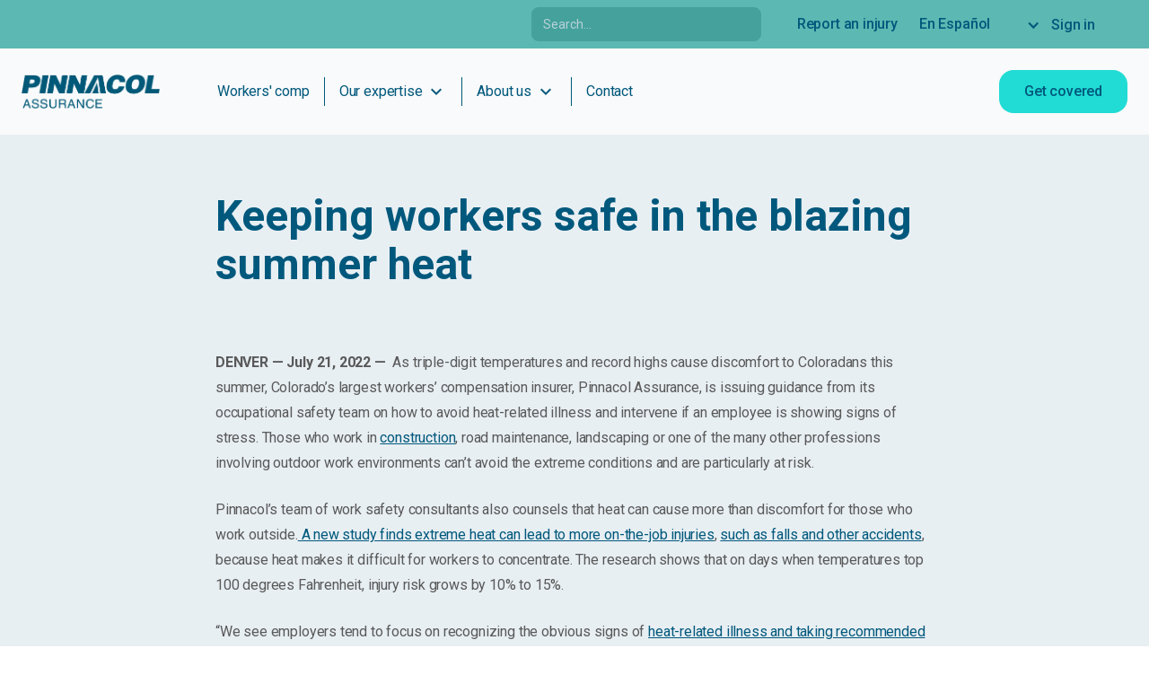

--- FILE ---
content_type: text/html
request_url: https://www.pinnacol.com/press-release/pinnacol-issues-guidance-about-how-to-keep-workers-safe-in-the-blazing-summer-heat
body_size: 16154
content:
<!DOCTYPE html><!-- Last Published: Tue Jan 06 2026 20:02:20 GMT+0000 (Coordinated Universal Time) --><html data-wf-domain="www.pinnacol.com" data-wf-page="667f0ee3a8e84395ef951077" data-wf-site="667d7f6e2763b4fa887d1acd" lang="en" data-wf-collection="667f0ee3a8e84395ef95105e" data-wf-item-slug="pinnacol-issues-guidance-about-how-to-keep-workers-safe-in-the-blazing-summer-heat"><head><meta charset="utf-8"/><title>Keeping workers safe in the blazing summer heat | Pinnacol</title><meta content="As triple-digit temperatures and record highs cause discomfort to Coloradans this summer, Colorado’s largest workers’ compensation insurer, Pinnacol Assurance, is issuing guidance from its occupational safety team on how to avoid heat-related illness and intervene if an employee is showing signs of stress. Those who work in construction, road maintenance, landscaping or one of the many other professions involving outdoor work environments can’t avoid the extreme conditions and are particularly at risk" name="description"/><meta content="Keeping workers safe in the blazing summer heat | Pinnacol" property="og:title"/><meta content="As triple-digit temperatures and record highs cause discomfort to Coloradans this summer, Colorado’s largest workers’ compensation insurer, Pinnacol Assurance, is issuing guidance from its occupational safety team on how to avoid heat-related illness and intervene if an employee is showing signs of stress. Those who work in construction, road maintenance, landscaping or one of the many other professions involving outdoor work environments can’t avoid the extreme conditions and are particularly at risk" property="og:description"/><meta content="" property="og:image"/><meta content="Keeping workers safe in the blazing summer heat | Pinnacol" property="twitter:title"/><meta content="As triple-digit temperatures and record highs cause discomfort to Coloradans this summer, Colorado’s largest workers’ compensation insurer, Pinnacol Assurance, is issuing guidance from its occupational safety team on how to avoid heat-related illness and intervene if an employee is showing signs of stress. Those who work in construction, road maintenance, landscaping or one of the many other professions involving outdoor work environments can’t avoid the extreme conditions and are particularly at risk" property="twitter:description"/><meta content="" property="twitter:image"/><meta property="og:type" content="website"/><meta content="summary_large_image" name="twitter:card"/><meta content="width=device-width, initial-scale=1" name="viewport"/><meta content="CaSUGyITCPGwnnk0CirmJWtAp1i6nnTyue3EI3DxTWU" name="google-site-verification"/><link href="https://cdn.prod.website-files.com/667d7f6e2763b4fa887d1acd/css/pinnacol.shared.eb5664599.min.css" rel="stylesheet" type="text/css" integrity="sha384-61ZkWZlAUWwe7xcIZ3BOtXkB1F+vSE9k7Y3t0ChZtMnNXdlT3Wa0dlmNsJSwdguL" crossorigin="anonymous"/><link href="https://fonts.googleapis.com" rel="preconnect"/><link href="https://fonts.gstatic.com" rel="preconnect" crossorigin="anonymous"/><script src="https://ajax.googleapis.com/ajax/libs/webfont/1.6.26/webfont.js" type="text/javascript"></script><script type="text/javascript">WebFont.load({  google: {    families: ["Inconsolata:400,700","Oswald:200,300,400,500,600,700","Roboto:300,regular,500,700,900","Teko:regular,500,600,700","Material Icons Sharp:regular","Roboto Flex:regular"]  }});</script><script type="text/javascript">!function(o,c){var n=c.documentElement,t=" w-mod-";n.className+=t+"js",("ontouchstart"in o||o.DocumentTouch&&c instanceof DocumentTouch)&&(n.className+=t+"touch")}(window,document);</script><link href="https://cdn.prod.website-files.com/667d7f6e2763b4fa887d1acd/667d7fe6ba2917f86bd9fd52_A-favicon.png" rel="shortcut icon" type="image/x-icon"/><link href="https://cdn.prod.website-files.com/667d7f6e2763b4fa887d1acd/667d7ff07d9a3e3862ea1f85_A-webclip.png" rel="apple-touch-icon"/><link href="https://www.pinnacol.com/press-release/pinnacol-issues-guidance-about-how-to-keep-workers-safe-in-the-blazing-summer-heat" rel="canonical"/><script src="https://www.google.com/recaptcha/api.js" type="text/javascript"></script><script>!function(){window.semaphore=window.semaphore||[],window.ketch=function(){window.semaphore.push(arguments)};var e=document.createElement("script");e.type="text/javascript",e.src="https://global.ketchcdn.com/web/v3/config/pinnacol/pinnacol_assurance/boot.js",e.defer=e.async=!0,document.getElementsByTagName("head")[0].appendChild(e)}();</script>

<!-- Google Tag Manager -->
<script>(function(w,d,s,l,i){w[l]=w[l]||[];w[l].push({'gtm.start':
new Date().getTime(),event:'gtm.js'});var f=d.getElementsByTagName(s)[0],
j=d.createElement(s),dl=l!='dataLayer'?'&l='+l:'';j.async=true;j.src=
'https://www.googletagmanager.com/gtm.js?id='+i+dl;f.parentNode.insertBefore(j,f);
})(window,document,'script','dataLayer','GTM-5G77R4M');</script>
<!-- End Google Tag Manager -->

<meta name="facebook-domain-verification" content="kpfqwy7iual0gtsz0h6kyxxuf6y7j0" />
<meta name="zapier-domain-verification-challenge" content="e7ce1e8e-b136-4989-b69b-df9576dddbb4">
<!-- pinnacol sf tracking -->
<script>
if (!document.cookie.includes('referrer')) {
  document.cookie = "referrer=" + document.referrer + ";domain=.pinnacol.com;path=/";
}
if (!document.cookie.includes('original_href')) {
  document.cookie = "original_href=" + window.location.href + ";domain=.pinnacol.com;path=/";
}
</script>
<!-- End pinnacol sf tracking -->


<!-- [Attributes by Finsweet] CMS Nest -->
<script async src="https://cdn.jsdelivr.net/npm/@finsweet/attributes-cmsnest@1/cmsnest.js"></script>

<!-- Tooltip CSS -->
<style>
  .tooltip {
      position: absolute;
      padding: 5px;
      background-color: var(--primary--60);
      color: var(--neutral--10);
      border-radius: 3px;
      display: none;
      pointer-events: none;
      z-index: 1000;
      bottom: auto;
    }
    .tooltip p {
      margin: 0;
      color: white;
      font-size: .8265rem;
    }
  	// For full-size image cards, prevent tiling
  	.reverse-gradient {
      background-image {
        background-repeat: no-repeat;
      }
      // Search bar
      input::placeholder {
        color: #00587c;
        opacity: 1; /* Firefox */
      }

      input::-ms-input-placeholder { /* Edge 12 -18 */
        color: #00587c;
      }
</style>
<meta content="https://cdn.prod.website-files.com/667d7f6e2763b4fa887d1acd/67aa8bb0de03600db7131710_og-main.jpg" property="og:image" />

<script type="application/ld+json">
{
  "@context": "https://schema.org",
  "@type": "Article",
  "headline": "Keeping workers safe in the blazing summer heat",  
  "author": {
    "@type": "Organization",
    "name": "Pinnacol Assurance",
    "url": "https://www.pinnacol.com"
  }, 
  "publisher": {
    "@type": "Organization",
    "name": "Pinnacol Assurance",
    "logo": {
      "@type": "ImageObject",
      "url": "https://cdn.prod.website-files.com/5d4c1504e11fbe77d26199c0/5d4c1e9b313d9adb815ad1ef_logo-white%403x.webp"
    }
  },
  "datePublished": "Jul 21, 2022"
}
</script></head><body><div data-collapse="medium" data-animation="default" data-duration="400" data-easing="ease" data-easing2="ease" role="banner" class="navbar w-nav"><div class="top-navbar"><div class="container container-top-navbar"><form action="/search" class="search-wrapper w-form"><a href="/search" class="material-icons-sharp search-icon">search</a><input class="search-nav w-input" maxlength="256" name="query" placeholder="Search…" type="search" id="search" required=""/><input type="submit" class="hidden w-button" value="Search"/></form><div class="button-separator s-p-x-12 s-p-x-6"></div><a href="/report-an-injury" class="inline-link c-t-primary-60">Report an injury</a><div class="button-separator s-p-x-12 s-p-x-6"></div><a href="/es" class="inline-link c-t-primary-60">En Español</a><div class="button-separator s-p-x-12 s-p-x-6"></div><div data-hover="false" data-delay="0" id="sign-in" class="sign-in-dropdown w-dropdown"><div class="nav-link nav-link-dropdown-light sign-in w-dropdown-toggle"><div class="dropdown-icon c-t-primary-60 s-m-r-12 s-m-y-0 w-icon-dropdown-toggle"></div><div class="inline-link c-t-primary-60">Sign in</div></div><nav class="dropdown-menu-navbar w-dropdown-list"><a href="https://injuredworker.pinnacol.com/" target="_blank" class="dropdown-menu-item---navbar w-dropdown-link">Injured Worker</a><a href="https://servicehub.pinnacol.com/" target="_blank" class="dropdown-menu-item---navbar w-dropdown-link">Member</a><a href="https://agenthub.pinnacol.com/" target="_blank" class="dropdown-menu-item---navbar w-dropdown-link">Agent</a><a href="https://providerportal.pinnacol.com/s/login/?ec=302&amp;startURL=%2Fs%2F" target="_blank" class="dropdown-menu-item---navbar w-dropdown-link">Provider</a></nav></div></div></div><div class="navbar-main-menu"><div class="container container-navbar"><div class="navbar-menu-wrapper"><nav role="navigation" class="navbar-menu-light w-nav-menu"><a href="/workers-compensation" data-w-id="572a3dc2-556d-2869-71b5-dfd456939981" class="nav-link w-nav-link">Workers&#x27; comp</a><div class="button-separator-line"></div><div data-delay="0" data-hover="false" class="megamenu-dropdown w-dropdown"><div data-w-id="572a3dc2-556d-2869-71b5-dfd456939985" class="nav-megamenu-trigger w-dropdown-toggle"><div>Our expertise</div><div class="material-icons-sharp caret-down c-t-primary-60">expand_more</div></div><nav class="dropdown-list w-dropdown-list"></nav></div><div class="button-separator-line"></div><a data-w-id="a433e685-eaea-835b-e1bd-faf42ca110a6" href="#" class="nav-megamenu-trigger w-inline-block"><div>About us</div><div class="material-icons-sharp caret-down c-t-primary-60">expand_more</div></a><div class="button-separator-line"></div><a href="/contact" data-w-id="572a3dc2-556d-2869-71b5-dfd45693998f" class="nav-link w-nav-link">Contact</a><div class="navbar-buttons mobile"><div class="button-separator"></div><a href="#" class="button medium w-inline-block"><div class="button-text">Get started</div></a></div></nav><div data-w-id="14566440-c3f5-2184-7147-c64b974c3449" class="dark-block"></div><a href="/" class="brand-logo w-nav-brand"><img src="https://cdn.prod.website-files.com/667d7f6e2763b4fa887d1acd/667daca25fec1da985a10ed5_pinnacol-logo-blue.png" alt="" class="brand-logo-image"/></a><div data-w-id="572a3dc2-556d-2869-71b5-dfd45693999f" class="phat-menu-wrapper"><div class="w-layout-grid phat-menu-grid"><div class="w-layout-vflex menu-column"><a href="/industries" class="video-lightbox-card w-inline-block"><h4 class="heading s-2 s-m-l-12 c-t-primary-60">Industries</h4></a><a href="/industries" class="phat-menu-link-w-image w-inline-block"><div class="phat-menu-img-wrapper"><img src="https://cdn.prod.website-files.com/667d7f6e2763b4fa887d1acd/66f5b2356dba2043583e506e_oil-gas.webp" loading="lazy" sizes="(max-width: 800px) 100vw, 800px" srcset="https://cdn.prod.website-files.com/667d7f6e2763b4fa887d1acd/66f5b2356dba2043583e506e_oil-gas-p-500.webp 500w, https://cdn.prod.website-files.com/667d7f6e2763b4fa887d1acd/66f5b2356dba2043583e506e_oil-gas.webp 800w" alt="" class="phat-menu-image"/></div><div class="phat-menu-link s-p-x-0"><div class="menu-link">Workers’ compensation coverage for every industry</div><div class="material-icons-sharp">play_arrow</div></div></a><div class="phat-menu-list-wrapper w-dyn-list"><div role="list" class="w-dyn-items"><div role="listitem" class="w-dyn-item"><a href="/industries/public-entities" class="phat-menu-link w-inline-block"><div class="w-layout-vflex"><h5 class="heading xs menu-link-heading">Public entities</h5><div class="menu-link">Protecting Colorado’s essential workers</div></div><div class="material-icons-sharp">play_arrow</div></a></div><div role="listitem" class="w-dyn-item"><a href="/industries/professional-clerical" class="phat-menu-link w-inline-block"><div class="w-layout-vflex"><h5 class="heading xs menu-link-heading">Office and administrative</h5><div class="menu-link">Safeguarding your workforce</div></div><div class="material-icons-sharp">play_arrow</div></a></div><div role="listitem" class="w-dyn-item"><a href="/industries/hospitality" class="phat-menu-link w-inline-block"><div class="w-layout-vflex"><h5 class="heading xs menu-link-heading">Hospitality</h5><div class="menu-link">Hospitality runs on people: Protect yours</div></div><div class="material-icons-sharp">play_arrow</div></a></div><div role="listitem" class="w-dyn-item"><a href="/industries/healthcare" class="phat-menu-link w-inline-block"><div class="w-layout-vflex"><h5 class="heading xs menu-link-heading">Healthcare</h5><div class="menu-link">Caring for those who care</div></div><div class="material-icons-sharp">play_arrow</div></a></div><div role="listitem" class="w-dyn-item"><a href="/industries/construction" class="phat-menu-link w-inline-block"><div class="w-layout-vflex"><h5 class="heading xs menu-link-heading">Construction</h5><div class="menu-link">Building safety from the ground up</div></div><div class="material-icons-sharp">play_arrow</div></a></div></div></div></div><div class="w-layout-vflex menu-column"><a href="/services" class="video-lightbox-card w-inline-block"><h4 class="heading s-2 s-m-l-12 c-t-primary-60">Services</h4></a><a href="/services" class="phat-menu-link-w-image w-inline-block"><div class="phat-menu-img-wrapper"><img src="https://cdn.prod.website-files.com/667d7f6e2763b4fa887d1acd/66f5b235cd2151f42353aea2_coffee-sm%20copy.webp" loading="lazy" sizes="(max-width: 800px) 100vw, 800px" srcset="https://cdn.prod.website-files.com/667d7f6e2763b4fa887d1acd/66f5b235cd2151f42353aea2_coffee-sm%20copy-p-500.webp 500w, https://cdn.prod.website-files.com/667d7f6e2763b4fa887d1acd/66f5b235cd2151f42353aea2_coffee-sm%20copy.webp 800w" alt="" class="phat-menu-image"/></div><div class="phat-menu-link s-p-x-0"><div class="menu-link">Comprehensive workers’ compensation support to your business</div><div class="material-icons-sharp">play_arrow</div></div></a><div class="w-dyn-list"><div role="list" class="w-dyn-items"><div role="listitem" class="w-dyn-item"><a href="/services/selectnet" class="phat-menu-link w-inline-block"><div class="w-layout-vflex"><h5 class="heading xs menu-link-heading">SelectNet</h5><div class="menu-link">Cut claims costs with expert care</div></div><div class="material-icons-sharp">play_arrow</div></a></div><div role="listitem" class="w-dyn-item"><a href="/services/spanish-language-services" class="phat-menu-link w-inline-block"><div class="w-layout-vflex"><h5 class="heading xs menu-link-heading">Spanish-language services</h5><div class="menu-link"> The right workers’ comp support for your team</div></div><div class="material-icons-sharp">play_arrow</div></a></div><div role="listitem" class="w-dyn-item"><a href="/services/return-to-work-program" class="phat-menu-link w-inline-block"><div class="w-layout-vflex"><h5 class="heading xs menu-link-heading">Return to Work program</h5><div class="menu-link">Minimize claims costs and maximize recovery</div></div><div class="material-icons-sharp">play_arrow</div></a></div><div role="listitem" class="w-dyn-item"><a href="/services/claims" class="phat-menu-link w-inline-block"><div class="w-layout-vflex"><h5 class="heading xs menu-link-heading">Claims management</h5><div class="menu-link">Stop paying more for workers’ comp claims</div></div><div class="material-icons-sharp">play_arrow</div></a></div><div role="listitem" class="w-dyn-item"><a href="/services/safety-services" class="phat-menu-link w-inline-block"><div class="w-layout-vflex"><h5 class="heading xs menu-link-heading">Safety Services</h5><div class="menu-link">The cheapest claim is the one that never happens</div></div><div class="material-icons-sharp">play_arrow</div></a></div></div></div></div><div class="w-layout-vflex menu-column"><a href="/blog" class="video-lightbox-card w-inline-block"><h4 class="heading s-2 s-m-l-12 c-t-primary-60">Insights</h4></a><div class="w-dyn-list"><div role="list" class="w-dyn-items"><div role="listitem" class="w-dyn-item"><a href="/blog/5-workplace-safety-resolutions-for-2025" class="phat-menu-link-w-image w-inline-block"><div class="phat-menu-img-wrapper"><img src="https://cdn.prod.website-files.com/667dd87dbc0ba33527e088a4/67aa7961d5bf515fa10f4c2f_BLOG_resolutions.png" loading="lazy" alt="" sizes="100vw" srcset="https://cdn.prod.website-files.com/667dd87dbc0ba33527e088a4/67aa7961d5bf515fa10f4c2f_BLOG_resolutions-p-500.png 500w, https://cdn.prod.website-files.com/667dd87dbc0ba33527e088a4/67aa7961d5bf515fa10f4c2f_BLOG_resolutions-p-800.png 800w, https://cdn.prod.website-files.com/667dd87dbc0ba33527e088a4/67aa7961d5bf515fa10f4c2f_BLOG_resolutions-p-1080.png 1080w, https://cdn.prod.website-files.com/667dd87dbc0ba33527e088a4/67aa7961d5bf515fa10f4c2f_BLOG_resolutions.png 1166w" class="phat-menu-image"/></div><div class="phat-menu-link s-p-x-0"><div class="menu-link">A new year is the perfect time for employers to set intentions for a safer and healthier workplace.</div><div class="material-icons-sharp">play_arrow</div></div></a></div></div></div><a href="/blog" class="phat-menu-link w-inline-block"><div class="w-layout-vflex"><h5 class="heading xs menu-link-heading">Articles</h5><div class="menu-link">Find tips, news and industry trends from our workers’ comp experts</div></div><div class="material-icons-sharp">play_arrow</div></a></div></div></div><div data-w-id="2e56a72a-4057-359f-0b85-91e11a686077" class="about-submenu-wrapper"><div class="w-layout-grid phat-menu-grid l-g-2-col"><div class="w-layout-vflex menu-column"><ul role="list" class="phat-menu-list-wrapper w-list-unstyled"><li><a href="/about" class="phat-menu-link w-inline-block"><div class="w-layout-vflex"><h5 class="heading xs menu-link-heading c-t-primary-60">The Pinnacol Story</h5><div class="menu-link">We’re here to keep the workforce healthy, safe and strong</div></div><div class="material-icons-sharp">play_arrow</div></a></li><li><a href="/leadership" class="phat-menu-link w-inline-block"><div class="w-layout-vflex"><h5 class="heading xs menu-link-heading c-t-primary-60">Our Leadership</h5><div class="menu-link">Our leaders are committed to fostering a culture of care where everyone feels supported and empowered to succeed</div></div><div class="material-icons-sharp">play_arrow</div></a></li><li><a href="/board" class="phat-menu-link w-inline-block"><div class="w-layout-vflex"><h5 class="heading xs menu-link-heading c-t-primary-60">Our Board</h5><div class="menu-link">following through on Pinnacol’s mission to ensure we’re a carrier and employer of choice</div></div><div class="material-icons-sharp">play_arrow</div></a></li><li><a href="/press-room" class="phat-menu-link w-inline-block"><div class="w-layout-vflex"><h5 class="heading xs menu-link-heading c-t-primary-60">Pinnacol Newsroom</h5><div class="menu-link">Explore the latest Pinnacol news to learn how we’re making a difference</div></div><div class="material-icons-sharp">play_arrow</div></a></li><li><a href="/careers" class="phat-menu-link w-inline-block"><div class="w-layout-vflex"><h5 class="heading xs menu-link-heading c-t-primary-60">Careers</h5><div class="menu-link">Join a culture of care</div></div><div class="material-icons-sharp">play_arrow</div></a></li><li><a href="https://pinnacolfoundation.org" target="_blank" class="phat-menu-link w-inline-block"><div class="w-layout-vflex"><h5 class="heading xs menu-link-heading c-t-primary-60">Pinnacol Foundation</h5><div class="menu-link">Scholarship program for children of injured workers</div></div><div class="material-icons-sharp">play_arrow</div></a></li></ul></div><div class="w-layout-vflex menu-column c-b-secondary-30"><h4 class="heading s-2 s-m-l-12 c-t-neutral-10">Featured</h4><div class="phat-menu-list-wrapper w-dyn-list"><div role="list" class="w-dyn-items"><div role="listitem" class="s-m-b-24 w-dyn-item"><a href="/press-release/pinnacol-and-denver-zoo-conservation-alliance-partner-to-prevent-falls-on-snow-and-ice" class="video-lightbox-card w-inline-block"><div class="phat-menu-img-wrapper s-m-b-12"><img src="https://cdn.prod.website-files.com/667dd87dbc0ba33527e088a4/67aa80729f3823d5c23a95e1_Penguin_MemebershipAqcusition-p-800.jpeg" loading="lazy" alt="" sizes="100vw" srcset="https://cdn.prod.website-files.com/667dd87dbc0ba33527e088a4/67aa80729f3823d5c23a95e1_Penguin_MemebershipAqcusition-p-800-p-500.jpeg 500w, https://cdn.prod.website-files.com/667dd87dbc0ba33527e088a4/67aa80729f3823d5c23a95e1_Penguin_MemebershipAqcusition-p-800.jpeg 800w" class="phat-menu-image"/></div><h5 class="heading xxs c-t-neutral-10">Pinnacol and Denver Zoo Conservation Alliance partner to prevent falls on snow and ice</h5></a></div><div role="listitem" class="s-m-b-24 w-dyn-item"><a href="/press-release/pinnacol-assurance-releases-community-report-reinforcing-its-commitment-as-a-force-for-good-in-colorado" class="video-lightbox-card w-inline-block"><div class="phat-menu-img-wrapper s-m-b-12"><img src="https://cdn.prod.website-files.com/667dd87dbc0ba33527e088a4/67aa82e5a31d949548719a14_volunteering-garden.webp" loading="lazy" alt="" sizes="100vw" srcset="https://cdn.prod.website-files.com/667dd87dbc0ba33527e088a4/67aa82e5a31d949548719a14_volunteering-garden-p-500.webp 500w, https://cdn.prod.website-files.com/667dd87dbc0ba33527e088a4/67aa82e5a31d949548719a14_volunteering-garden-p-800.webp 800w, https://cdn.prod.website-files.com/667dd87dbc0ba33527e088a4/67aa82e5a31d949548719a14_volunteering-garden.webp 1000w" class="phat-menu-image"/></div><h5 class="heading xxs c-t-neutral-10">Pinnacol Assurance Releases Community Report, Reinforcing its Commitment as a Force for Good in Colorado</h5></a></div></div></div></div></div></div></div><nav role="navigation" class="navbar-menu-right w-nav-menu"><div class="navbar-buttons"><div class="button-separator"></div><a href="https://servicehub.pinnacol.com/apply/business-zipcode/?utm_source=pinnacol&amp;utm_medium=referral&amp;utm_campaign=homepage&amp;utm_term=GetQuote&amp;utm_content=toplink&amp;_gl=1*15ils3r*_gcl_au*OTM2NjAxMTM4LjE3MjE3NDkxMjEuMjAxMTcwMDkzMC4xNzIyNTU4MjIyLjE3MjI1NTgyMjE.*_ga*MTQ4MTA4MjYxNy4xNjY4ODA5NTk4*_ga_GYKRBHE60P*MTcyMzY2NDQ2NC42NjEuMS4xNzIzNjY1MjQ1LjYwLjAuMA.." target="_blank" class="button medium secondary desktop-only w-inline-block"><div class="button-text dark">Get covered</div></a></div></nav><a data-w-id="572a3dc2-556d-2869-71b5-dfd45693999b" href="#" class="mobile-menu-button w-inline-block"><div class="text-icon-wrapper"><div class="material-icons-sharp menu-button-icon">menu</div></div></a></div><div class="mobile-wc-menu-wrapper"><div id="w-node-_572a3dc2-556d-2869-71b5-dfd4569399bf-56939979" class="nav-menu-centered"><ul role="list" class="mobile-menu-list w-list-unstyled"><li class="mobile-list-item"><a href="/workers-compensation" class="phat-menu-link mobile-menu-link non-drop-link">Workers&#x27; comp</a></li><li class="mobile-list-item"><a data-w-id="a548eaba-4f86-95e9-49fa-f03576b85de6" href="#" class="phat-menu-link mobile-menu-link s-p-y-0 w-inline-block"><div class="menu-link c-t-primary-60">Who we are and what we do</div><div data-w-id="a548eaba-4f86-95e9-49fa-f03576b85de9" class="material-icons-sharp mobile-menu-icon">arrow_drop_down</div></a><div data-w-id="5a6e9254-bd4b-69ef-0599-ec865efa3612" class="w-layout-grid phat-menu-grid s-p-x-8 sm-p-x-0 lt-g-1-col"><div class="w-layout-vflex menu-column border-left"><h4 class="heading xs">Industries</h4><a href="/industries" class="phat-menu-link-w-image w-inline-block"><div class="phat-menu-img-wrapper"><img src="https://cdn.prod.website-files.com/667d7f6e2763b4fa887d1acd/66f5b2356dba2043583e506e_oil-gas.webp" loading="lazy" sizes="(max-width: 800px) 100vw, 800px" srcset="https://cdn.prod.website-files.com/667d7f6e2763b4fa887d1acd/66f5b2356dba2043583e506e_oil-gas-p-500.webp 500w, https://cdn.prod.website-files.com/667d7f6e2763b4fa887d1acd/66f5b2356dba2043583e506e_oil-gas.webp 800w" alt="" class="phat-menu-image"/></div><div class="phat-menu-link s-p-x-0"><div class="menu-link">Workers’ compensation coverage for every industry</div><div class="material-icons-sharp">play_arrow</div></div></a><div class="phat-menu-list-wrapper w-dyn-list"><div role="list" class="w-dyn-items"><div role="listitem" class="w-dyn-item"><a href="/industries/public-entities" class="phat-menu-link w-inline-block"><div class="w-layout-vflex"><h5 class="heading xs menu-link-heading">Public entities</h5><div class="menu-link">Protecting Colorado’s essential workers</div></div><div class="material-icons-sharp">play_arrow</div></a></div><div role="listitem" class="w-dyn-item"><a href="/industries/professional-clerical" class="phat-menu-link w-inline-block"><div class="w-layout-vflex"><h5 class="heading xs menu-link-heading">Office and administrative</h5><div class="menu-link">Safeguarding your workforce</div></div><div class="material-icons-sharp">play_arrow</div></a></div><div role="listitem" class="w-dyn-item"><a href="/industries/hospitality" class="phat-menu-link w-inline-block"><div class="w-layout-vflex"><h5 class="heading xs menu-link-heading">Hospitality</h5><div class="menu-link">Hospitality runs on people: Protect yours</div></div><div class="material-icons-sharp">play_arrow</div></a></div><div role="listitem" class="w-dyn-item"><a href="/industries/healthcare" class="phat-menu-link w-inline-block"><div class="w-layout-vflex"><h5 class="heading xs menu-link-heading">Healthcare</h5><div class="menu-link">Caring for those who care</div></div><div class="material-icons-sharp">play_arrow</div></a></div><div role="listitem" class="w-dyn-item"><a href="/industries/construction" class="phat-menu-link w-inline-block"><div class="w-layout-vflex"><h5 class="heading xs menu-link-heading">Construction</h5><div class="menu-link">Building safety from the ground up</div></div><div class="material-icons-sharp">play_arrow</div></a></div></div></div></div><div class="w-layout-vflex menu-column border-left"><h4 class="heading xs">Services</h4><div class="phat-menu-img-wrapper"><img src="https://cdn.prod.website-files.com/667d7f6e2763b4fa887d1acd/66f5b235cd2151f42353aea2_coffee-sm%20copy.webp" loading="lazy" sizes="(max-width: 800px) 100vw, 800px" srcset="https://cdn.prod.website-files.com/667d7f6e2763b4fa887d1acd/66f5b235cd2151f42353aea2_coffee-sm%20copy-p-500.webp 500w, https://cdn.prod.website-files.com/667d7f6e2763b4fa887d1acd/66f5b235cd2151f42353aea2_coffee-sm%20copy.webp 800w" alt="" class="phat-menu-image"/></div><a href="/services" class="phat-menu-link w-inline-block"><div class="menu-link">Comprehensive workers’ compensation support to your business</div><div class="material-icons-sharp">play_arrow</div></a><div class="phat-menu-list-wrapper w-dyn-list"><div role="list" class="w-dyn-items"><div role="listitem" class="w-dyn-item"><a href="/services/selectnet" class="phat-menu-link w-inline-block"><div class="w-layout-vflex"><h5 class="heading xs menu-link-heading">SelectNet</h5><div class="menu-link">Cut claims costs with expert care</div></div><div class="material-icons-sharp">play_arrow</div></a></div><div role="listitem" class="w-dyn-item"><a href="/services/spanish-language-services" class="phat-menu-link w-inline-block"><div class="w-layout-vflex"><h5 class="heading xs menu-link-heading">Spanish-language services</h5><div class="menu-link"> The right workers’ comp support for your team</div></div><div class="material-icons-sharp">play_arrow</div></a></div><div role="listitem" class="w-dyn-item"><a href="/services/return-to-work-program" class="phat-menu-link w-inline-block"><div class="w-layout-vflex"><h5 class="heading xs menu-link-heading">Return to Work program</h5><div class="menu-link">Minimize claims costs and maximize recovery</div></div><div class="material-icons-sharp">play_arrow</div></a></div><div role="listitem" class="w-dyn-item"><a href="/services/claims" class="phat-menu-link w-inline-block"><div class="w-layout-vflex"><h5 class="heading xs menu-link-heading">Claims management</h5><div class="menu-link">Stop paying more for workers’ comp claims</div></div><div class="material-icons-sharp">play_arrow</div></a></div><div role="listitem" class="w-dyn-item"><a href="/services/safety-services" class="phat-menu-link w-inline-block"><div class="w-layout-vflex"><h5 class="heading xs menu-link-heading">Safety Services</h5><div class="menu-link">The cheapest claim is the one that never happens</div></div><div class="material-icons-sharp">play_arrow</div></a></div></div></div></div><div class="w-layout-vflex menu-column border-left"><h4 class="heading xs">Insights</h4><div class="hide-landscape w-dyn-list"><div role="list" class="w-dyn-items"><div role="listitem" class="w-dyn-item"><div class="phat-menu-img-wrapper"><img src="https://cdn.prod.website-files.com/667dd87dbc0ba33527e088a4/67aa7961d5bf515fa10f4c2f_BLOG_resolutions.png" loading="lazy" alt="" sizes="100vw" srcset="https://cdn.prod.website-files.com/667dd87dbc0ba33527e088a4/67aa7961d5bf515fa10f4c2f_BLOG_resolutions-p-500.png 500w, https://cdn.prod.website-files.com/667dd87dbc0ba33527e088a4/67aa7961d5bf515fa10f4c2f_BLOG_resolutions-p-800.png 800w, https://cdn.prod.website-files.com/667dd87dbc0ba33527e088a4/67aa7961d5bf515fa10f4c2f_BLOG_resolutions-p-1080.png 1080w, https://cdn.prod.website-files.com/667dd87dbc0ba33527e088a4/67aa7961d5bf515fa10f4c2f_BLOG_resolutions.png 1166w" class="phat-menu-image"/></div><a href="/blog/5-workplace-safety-resolutions-for-2025" class="phat-menu-link w-inline-block"><div class="menu-link">A new year is the perfect time for employers to set intentions for a safer and healthier workplace.</div><div class="material-icons-sharp">play_arrow</div></a></div></div></div><a href="/blog" class="phat-menu-link w-inline-block"><div class="w-layout-vflex"><h5 class="heading xs menu-link-heading">Articles</h5><div class="menu-link">Find tips, news and industry trends from our workers’ comp experts.</div></div><div class="material-icons-sharp">play_arrow</div></a></div></div></li><li class="mobile-list-item"><a data-w-id="c549ce20-b0be-d414-1346-147746094491" href="#" class="phat-menu-link mobile-menu-link s-p-y-0 w-inline-block"><div class="menu-link c-t-primary-60">About us</div><div class="material-icons-sharp mobile-menu-icon">arrow_drop_down</div></a><div data-w-id="d6e9352f-73c0-b3c0-6085-c8ac9a22173e" class="w-layout-grid about-menu-grid l-g-2-col ll-1-col s-m-t-24 sl-p-b-0"><div id="w-node-_44601331-7cef-970a-53bf-02b55b26e61b-56939979" class="about-menu-mobile-featured"><h4 id="w-node-_34930400-e32e-121a-d8e1-4b64209a64c3-56939979" class="heading xs mobile-menu-2-col-span c-t-neutral-10">Featured</h4><div class="w-dyn-list"><div role="list" class="l-g-2-col l-g-2-row w-dyn-items"><div role="listitem" class="w-dyn-item"><a href="/press-release/pinnacol-assurance-supports-wreaths-across-america-to-honor-veterans-at-fort-logan-national-cemetery" class="featured-menu-col w-inline-block"><div class="phat-menu-img-wrapper"><img src="https://cdn.prod.website-files.com/667dd87dbc0ba33527e088a4/6941a228f53f324a7a633f57_20251213_110535.jpg" loading="lazy" alt="" sizes="100vw" srcset="https://cdn.prod.website-files.com/667dd87dbc0ba33527e088a4/6941a228f53f324a7a633f57_20251213_110535-p-500.jpg 500w, https://cdn.prod.website-files.com/667dd87dbc0ba33527e088a4/6941a228f53f324a7a633f57_20251213_110535-p-800.jpg 800w, https://cdn.prod.website-files.com/667dd87dbc0ba33527e088a4/6941a228f53f324a7a633f57_20251213_110535.jpg 960w" class="phat-menu-image"/></div><h5 class="heading xxs c-t-neutral-10 s-m-t-12">Pinnacol Assurance Supports Wreaths Across America to Honor Veterans at Fort Logan National Cemetery</h5></a></div><div role="listitem" class="w-dyn-item"><a href="/press-release/pinnacol-assurance-employees-honor-veterans-day-with-company-wide-volunteer-effort" class="featured-menu-col w-inline-block"><div class="phat-menu-img-wrapper"><img src="https://cdn.prod.website-files.com/667dd87dbc0ba33527e088a4/691232c4e26c6214677328b0_Pinnacol-CEO%20John%20O%27Donnell%20loading%20packages%20for%20VA%20Hospital.jpg" loading="lazy" alt="" sizes="100vw" srcset="https://cdn.prod.website-files.com/667dd87dbc0ba33527e088a4/691232c4e26c6214677328b0_Pinnacol-CEO%20John%20O%27Donnell%20loading%20packages%20for%20VA%20Hospital-p-500.jpg 500w, https://cdn.prod.website-files.com/667dd87dbc0ba33527e088a4/691232c4e26c6214677328b0_Pinnacol-CEO%20John%20O%27Donnell%20loading%20packages%20for%20VA%20Hospital-p-800.jpg 800w, https://cdn.prod.website-files.com/667dd87dbc0ba33527e088a4/691232c4e26c6214677328b0_Pinnacol-CEO%20John%20O%27Donnell%20loading%20packages%20for%20VA%20Hospital-p-1080.jpg 1080w, https://cdn.prod.website-files.com/667dd87dbc0ba33527e088a4/691232c4e26c6214677328b0_Pinnacol-CEO%20John%20O%27Donnell%20loading%20packages%20for%20VA%20Hospital-p-1600.jpg 1600w, https://cdn.prod.website-files.com/667dd87dbc0ba33527e088a4/691232c4e26c6214677328b0_Pinnacol-CEO%20John%20O%27Donnell%20loading%20packages%20for%20VA%20Hospital-p-2000.jpg 2000w, https://cdn.prod.website-files.com/667dd87dbc0ba33527e088a4/691232c4e26c6214677328b0_Pinnacol-CEO%20John%20O%27Donnell%20loading%20packages%20for%20VA%20Hospital-p-2600.jpg 2600w, https://cdn.prod.website-files.com/667dd87dbc0ba33527e088a4/691232c4e26c6214677328b0_Pinnacol-CEO%20John%20O%27Donnell%20loading%20packages%20for%20VA%20Hospital-p-3200.jpg 3200w, https://cdn.prod.website-files.com/667dd87dbc0ba33527e088a4/691232c4e26c6214677328b0_Pinnacol-CEO%20John%20O%27Donnell%20loading%20packages%20for%20VA%20Hospital.jpg 5472w" class="phat-menu-image"/></div><h5 class="heading xxs c-t-neutral-10 s-m-t-12">Pinnacol Assurance Employees Honor Veterans Day with Company-Wide Volunteer Effort</h5></a></div></div></div></div><div class="w-layout-vflex about-mobile-menu-column border-left"><a href="/about" class="phat-menu-link w-inline-block"><div class="w-layout-vflex"><h5 class="heading xs menu-link-heading">The Pinnacol Story</h5><div class="menu-link">We’re here to keep the workforce healthy, safe and strong.</div></div><div class="material-icons-sharp">play_arrow</div></a><a href="/leadership" class="phat-menu-link w-inline-block"><div class="w-layout-vflex"><h5 class="heading xs menu-link-heading">Our Leadership</h5><div class="menu-link">Our leaders are committed to fostering a culture of care where everyone feels supported and empowered to succeed.</div></div><div class="material-icons-sharp">play_arrow</div></a><a href="/board" class="phat-menu-link w-inline-block"><div class="w-layout-vflex"><h5 class="heading xs menu-link-heading">Our Board</h5><div class="menu-link">following through on Pinnacol’s mission to ensure we’re a carrier and employer of choice</div></div><div class="material-icons-sharp">play_arrow</div></a></div><div class="w-layout-vflex about-mobile-menu-column border-left sl-p-t-0"><a href="/press-room" class="phat-menu-link w-inline-block"><div class="w-layout-vflex"><h5 class="heading xs menu-link-heading">Pinnacol Newsroom</h5><div class="menu-link">following through on Pinnacol’s mission to ensure we’re a carrier and employer of choice</div></div><div class="material-icons-sharp">play_arrow</div></a><a href="/careers" class="phat-menu-link w-inline-block"><div class="w-layout-vflex"><h5 class="heading xs menu-link-heading">Careers</h5><div class="menu-link">Join a culture of care</div></div><div class="material-icons-sharp">play_arrow</div></a><a href="https://pinnacolfoundation.org" target="_blank" class="phat-menu-link w-inline-block"><div class="w-layout-vflex"><h5 class="heading xs menu-link-heading">Pinnacol Foundation</h5><div class="menu-link">Scholarship program for children of injured workers</div></div><div class="material-icons-sharp">play_arrow</div></a></div></div></li><li class="mobile-list-item"><a href="/contact" class="phat-menu-link mobile-menu-link non-drop-link">Contact</a></li></ul></div></div></div><div data-w-id="b560e552-31ac-cd8d-cfcd-54b854fbf4d7" class="dark-block-mobile"></div></div><div class="section blog-image-bar w-condition-invisible"><div class="container"><div class="wrapper-m blog-feature-image"><img src="https://cdn.prod.website-files.com/667d7f6e2763b4fa887d1acd/667e49a7779f52c64d6fcd24_Andy-blog.jpg" loading="lazy" alt="" class="blog-hero-img w-dyn-bind-empty"/></div></div></div><div class="section c-b-primary-10 s-m-b-0"><div class="container"><div class="wrapper-m s-p-b-0 s-p-b-24"><div class="section-title blog-section-title"><h1 class="heading l c-t-primary-60">Keeping workers safe in the blazing summer heat</h1><div class="hidden w-dyn-list"><div role="list" class="w-dyn-items"><div role="listitem" class="w-dyn-item"><div class="avatar-wrapper horizontal"><img src="https://cdn.prod.website-files.com/667d7f6e2763b4fa887d1acd/667d7f6e2763b4fa887d1af6_Avatar%201.jpg" loading="lazy" alt="Avatar 1" class="avatar large"/><div class="avatar-label-text"><div class="author-top"><div class="body-text m c-t-neutral-70 author-name">Liz Johnson</div><div class="author-bullet">•</div><div class="body-text m thin c-t-neutral-70 author-title">Public Relations Director</div></div><div class="body-text s t-a-l c-t-neutral-70">December 4, 2024</div></div></div></div></div></div></div></div></div></div><div class="section c-b-primary-10"><div class="container"><div class="wrapper-m s-p-t-0"><div class="long-content-center"><div id="w-node-d50a47e4-6e53-f6e1-3d04-437d81c64aab-ef951077" class="rich-text w-richtext"><p>‍<strong>DENVER — July 21, 2022 — </strong> As triple-digit temperatures and record highs cause discomfort to Coloradans this summer, Colorado’s largest workers’ compensation insurer, Pinnacol Assurance, is issuing guidance from its occupational safety team on how to avoid heat-related illness and intervene if an employee is showing signs of stress. Those who work in <a href="https://www.pinnacol.com/our-difference/industry-expertise/construction-industry-expertise">construction</a>, road maintenance, landscaping or one of the many other professions involving outdoor work environments can’t avoid the extreme conditions and are particularly at risk. </p><p>Pinnacol’s team of work safety consultants also counsels that heat can cause more than discomfort for those who work outside.<a href="https://newsroom.ucla.edu/releases/high-temperatures-worker-injury-risk#:~:text=A%20UCLA%20study%20published%20today,compensation%20system%2C%20the%20nation&#x27;s%20largest."> A new study finds extreme heat can lead to more on-the-job injuries</a>, <a href="https://www.pinnacol.com/blog/safety-talk-workplace-slips-trips-and-falls">such as falls and other accidents</a>, because heat makes it difficult for workers to concentrate. The research shows that on days when temperatures top 100 degrees Fahrenheit, injury risk grows by 10% to 15%.</p><p>“We see employers tend to focus on recognizing the obvious signs of <a href="https://www.cdc.gov/niosh/topics/heatstress/default.html">heat-related illness and taking recommended prevention measures</a>,” said Ryan Kidd, Pinnacol safety services specialist. “Employers should also consider complementing these essential actions with employee situational awareness training. Raising situational awareness and developing in-the-moment critical thinking skills are key to helping combat the added risk associated with extreme heat.”</p><p><strong>Risk factors for heat-related illness</strong></p><p>Along with direct sun exposure, other factors that increase the risk of heat illness to employees include:</p><p>High temperature and humidity</p><p>Heavy physical labor</p><p>Little or no air movement</p><p>Low fluid intake</p><p>Wearing heavy clothing or personal protective equipment</p><p>Being in poor physical condition</p><p>Health complications</p><p>Some medications, including those treating low blood pressure or allergies</p><p>Alcohol consumption</p><p><strong>Signs of heat-related illness</strong></p><p>Working outdoors in the sun puts employees at a higher risk of experiencing heat-related illnesses such as heat rash, heat cramps, heat exhaustion and, worst of all, heat stroke. Some symptoms of heat illness are:</p><p>Confusion</p><p>Headache</p><p>Dizziness</p><p>Nausea</p><p>Elevated body temperature</p><p><strong>Recognizing heat-related illness</strong></p><p>Recognizing the symptoms of heat illness in yourself and others could help avoid serious heat-related health problems or even death. If you see such signs, take action immediately.</p><p>Heat stroke is a life-threatening condition and requires immediate medical attention. At the very least, workers should know to remove employees from sun exposure and place them in a cool or shaded area; affected workers should be given cool water to drink and should remove any unnecessary clothing; and another person should stay with them until medical personnel arrive or their symptoms diminish.</p><p><strong>Preventing heat-related illness</strong></p><p>Preventing heat illness is the best way to ensure healthy employees and efficient work in the summer heat. Tips for preventing heat illness include the following:</p><p>Train employees and supervisors on the risk factors for heat illness and how to combat them</p><p>Train employees on how to recognize symptoms of heat illness in themselves and others</p><p>Remind employees to drink plenty of water</p><p>Provide cool drinking water in a convenient spot close to employees’ work areas</p><p>Encourage employees to drink before becoming thirsty</p><p>Schedule frequent breaks out of the sun or in air-conditioned areas</p><p>Ensure employees eat regular meals or snacks to replenish their electrolytes</p><p>Remind employees to wear sunscreen</p><p>Provide shade on extra-hot days, if possible</p><p>Set up a buddy system so workers can watch for signs of heat distress in one another</p><p>Increase the level of physical labor gradually or provide more frequent rest and water breaks for new employees or those returning from more than a week off.</p><p>For more details on sun and heat safety, check out some of<a href="https://www.pinnacol.com/blog"> the resources we offer</a> or speak with a Pinnacol certified safety consultant. </p></div></div></div></div></div><div class="cards-section c-b-warning-10"><div class="container"><div class="wrapper-m"><div class="section-title centered"><h2 class="heading l c-t-primary-60"><strong>Pinnacol in the headlines</strong></h2><p class="body-text l c-t-primary-60">Read the latest Pinnacol news and updates that are making headlines.</p></div><div class="w-dyn-list"><div fs-cmsnest-element="list" role="list" class="card-list w-dyn-items"><div role="listitem" class="card-list-item w-dyn-item"><a data-w-id="1b55ca18-19ff-f9c8-02e8-b48af7a7c793" href="/press-release/pinnacol-assurance-supports-wreaths-across-america-to-honor-veterans-at-fort-logan-national-cemetery" class="article-card w-inline-block"><img alt="Pinnacol is reinforcing its commitment to veterans and community service by sponsoring 100 live, balsam veteran’s wreaths on headstones of our nation’s heroes at Fort Logan National Cemetery in Denver, Colorado.
" src="https://cdn.prod.website-files.com/667dd87dbc0ba33527e088a4/6941a228f53f324a7a633f57_20251213_110535.jpg" class="card-image card-image-box-2"/><div class="article-card-text-wrapper"><div class="card-title"><h3 class="heading s-2 c-t-primary-60">Pinnacol Assurance Supports Wreaths Across America to Honor Veterans at Fort Logan National Cemetery</h3></div></div></a></div><div role="listitem" class="card-list-item w-dyn-item"><a data-w-id="1b55ca18-19ff-f9c8-02e8-b48af7a7c793" href="/press-release/pinnacol-assurance-employees-honor-veterans-day-with-company-wide-volunteer-effort" class="article-card w-inline-block"><img alt="More than 350 Pinnacol employees rallied to serve 13 nonprofits for a total of 708 volunteer hours. " src="https://cdn.prod.website-files.com/667dd87dbc0ba33527e088a4/691232c4e26c6214677328b0_Pinnacol-CEO%20John%20O%27Donnell%20loading%20packages%20for%20VA%20Hospital.jpg" class="card-image card-image-box-2"/><div class="article-card-text-wrapper"><div class="card-title"><h3 class="heading s-2 c-t-primary-60">Pinnacol Assurance Employees Honor Veterans Day with Company-Wide Volunteer Effort</h3></div></div></a></div><div role="listitem" class="card-list-item w-dyn-item"><a data-w-id="1b55ca18-19ff-f9c8-02e8-b48af7a7c793" href="/press-release/pinnacol-assurance-names-dr-gabriel-lockhart-as-senior-medical-director" class="article-card w-inline-block"><img alt=" Pinnacol Assurance, Colorado’s leading workers’ compensation insurer, welcomes Gabriel Lockhart, M.D., M.B.A., as its new Sr. Medical Director." src="https://cdn.prod.website-files.com/667dd87dbc0ba33527e088a4/68de9888d2e47634aaac51bc_Gabriel-1058.jpg" class="card-image card-image-box-2"/><div class="article-card-text-wrapper"><div class="card-title"><h3 class="heading s-2 c-t-primary-60">Pinnacol Assurance names Dr. Gabriel Lockhart as Senior Medical Director</h3></div></div></a></div><div role="listitem" class="card-list-item w-dyn-item"><a data-w-id="1b55ca18-19ff-f9c8-02e8-b48af7a7c793" href="/press-release/pinnacol-assurance-celebrates-110-years-of-protecting-colorados-workforce-and-businesses" class="article-card w-inline-block"><img alt="Pinnacol Assurance celebrates its 110th anniversary on August 1, sharing its founding date with the state of Colorado - also known as Colorado Day." src="" class="card-image card-image-box-2 w-dyn-bind-empty"/><div class="article-card-text-wrapper"><div class="card-title"><h3 class="heading s-2 c-t-primary-60">Pinnacol Assurance celebrates 110 years of protecting Colorado&#x27;s workforce and businesses</h3></div></div></a></div></div><div role="navigation" aria-label="List" class="w-pagination-wrapper"></div></div><div class="t-a-c s-p-t-64"><a href="/press-room" class="link-icon f-a-c w-inline-block"><div class="text-icon-wrapper c-t-primary-60"><div class="button-text">View all</div><div class="material-icons-sharp icon-right c-t-primary-60">arrow_forward</div></div></a></div></div></div></div><div class="contact-section c-b-primary-10"><div class="container"><div class="st-p-y-64"><div class="w-layout-grid contact-grid-1 s-p-y-48"><div class="s-p-r-64 st-p-0"><div class="s-m-b-32"><h2 class="heading l">Contact</h2><p class="body-text m">For all media inquiries, contact Liz Johnson, director of public relations.</p></div><h3 class="heading s-2">Our office</h3><ul role="list" class="w-list-unstyled"><li class="icon-list-item"><a href="https://maps.google.com/maps?ll=39.718007,-104.900277&amp;z=15&amp;t=m&amp;hl=en&amp;gl=US&amp;mapclient=embed&amp;cid=11054415502886596871" target="_blank" class="contact-link w-inline-block"><div class="material-icons-sharp icon-left icon-list-item c-t-primary-60">place</div><div>7501 E. Lowry Blvd., Denver, CO 80230</div></a></li><li class="icon-list-item"><a href="tel:720.939.7238" class="contact-link w-inline-block"><div class="material-icons-sharp icon-left icon-list-item c-t-primary-60">phone</div><div>720.939.7238</div></a></li><li class="icon-list-item"><a href="mailto:liz.johnson@pinnacol.com" class="contact-link w-inline-block"><div class="material-icons-sharp icon-left icon-list-item c-t-primary-60">email</div><div>liz.johnson@pinnacol.com</div></a></li></ul></div><div id="w-node-f4f55bd0-ecf8-1b92-549c-e1d3a04d62cc-a04d62ad" class="div-block-2"><div class="employee-card"><div class="body-text s c-t-neutral-80">Liz is the director of our public relations team</div></div><img src="https://cdn.prod.website-files.com/667d7f6e2763b4fa887d1acd/66a12dfa3c4c217678ae2445_liz-j.webp" alt="" sizes="(max-width: 479px) 93vw, (max-width: 767px) 96vw, (max-width: 991px) 95vw, 780px" srcset="https://cdn.prod.website-files.com/667d7f6e2763b4fa887d1acd/66a12dfa3c4c217678ae2445_liz-j-p-500.webp 500w, https://cdn.prod.website-files.com/667d7f6e2763b4fa887d1acd/66a12dfa3c4c217678ae2445_liz-j.webp 780w" class="contact-image-credit"/></div></div></div></div></div><footer class="footer c-b-primary-10 s-p-t-0"><div class="container s-p-t-64 sm-p-x-0"><div class="w-layout-grid footer-grid"><div><div class="vertical-menu-title c-t-primary-60">Who we serve</div><ul role="list" class="w-list-unstyled"><li class="vertical-menu-list-item c-t-primary-60"><a href="https://policyholder.pinnacol.com/auth/users/sign_in" target="_blank" class="vertical-menu-link c-t-primary-60">Members</a></li><li class="vertical-menu-list-item"><a href="https://injuredworker.pinnacol.com/users/sign_in" target="_blank" class="vertical-menu-link c-t-primary-60">Injured workers</a></li><li class="vertical-menu-list-item"><a href="https://agents.pinnacol.com/auth/users/sign_in" target="_blank" class="vertical-menu-link c-t-primary-60">Agents</a></li><li class="vertical-menu-list-item"><a href="https://providerportal.pinnacol.com/s/login/" target="_blank" class="vertical-menu-link c-t-primary-60">Providers</a></li></ul></div><div><div class="vertical-menu-title c-t-primary-60">About</div><ul role="list" class="w-list-unstyled"><li class="vertical-menu-list-item"><a href="/about" class="vertical-menu-link c-t-primary-60">Our story</a></li><li class="vertical-menu-list-item"><a href="/leadership" class="vertical-menu-link c-t-primary-60">Executive leadership</a></li><li class="vertical-menu-list-item"><a href="/board" class="vertical-menu-link c-t-primary-60">Our board</a></li><li class="vertical-menu-list-item"><a href="/careers" class="vertical-menu-link c-t-primary-60">Careers</a></li><li class="vertical-menu-list-item"><a href="/press-room" class="vertical-menu-link c-t-primary-60">Press room</a></li><li class="vertical-menu-list-item"><a href="https://pinnacolfoundation.org" target="_blank" class="vertical-menu-link c-t-primary-60">Pinnacol Foundation</a></li></ul></div><div><div class="vertical-menu-title c-t-primary-60">Services</div><ul role="list" class="s-m-b-0 w-list-unstyled"><li class="vertical-menu-list-item"><a href="/workers-compensation" class="vertical-menu-link c-t-primary-60">Workers&#x27; comp insurance</a></li></ul><div class="w-dyn-list"><div role="list" class="w-dyn-items"><div role="listitem" class="vertical-menu-list-item w-dyn-item"><a href="/services/claims" class="vertical-menu-link">Claims management</a></div><div role="listitem" class="vertical-menu-list-item w-dyn-item"><a href="/services/return-to-work-program" class="vertical-menu-link">Return to Work program</a></div><div role="listitem" class="vertical-menu-list-item w-dyn-item"><a href="/services/safety-services" class="vertical-menu-link">Safety Services</a></div><div role="listitem" class="vertical-menu-list-item w-dyn-item"><a href="/services/selectnet" class="vertical-menu-link">SelectNet</a></div><div role="listitem" class="vertical-menu-list-item w-dyn-item"><a href="/services/spanish-language-services" class="vertical-menu-link">Spanish-language services</a></div></div></div><ul role="list" class="w-list-unstyled"><li class="vertical-menu-list-item hidden"><a href="/contact" class="vertical-menu-link c-t-primary-60">Healthcare Providers</a></li><li class="vertical-menu-list-item hidden"><a href="#" class="vertical-menu-link c-t-primary-60">SIU</a></li></ul></div><div><div class="vertical-menu-title c-t-primary-60">Resources</div><ul role="list" class="w-list-unstyled"><li class="vertical-menu-list-item"><a href="/resources" class="vertical-menu-link c-t-primary-60">Member resources</a></li><li class="vertical-menu-list-item"><a href="/injured-worker-care" class="vertical-menu-link c-t-primary-60">Injured worker care</a></li><li class="vertical-menu-list-item"><a href="/blog" class="vertical-menu-link c-t-primary-60">Blog and insights</a></li><li class="vertical-menu-list-item"><a href="/training-and-events" class="vertical-menu-link c-t-primary-60">Education and training</a></li><li class="vertical-menu-list-item"><a href="/become-an-agent" class="vertical-menu-link c-t-primary-60">Become an agent</a></li><li class="vertical-menu-list-item"><a href="https://pinnacol.iad1.qualtrics.com/jfe/form/SV_ddwokG80tQAHrAW" target="_blank" class="vertical-menu-link c-t-primary-60">Supplier/partner registration</a></li><li class="vertical-menu-list-item"><a href="https://pinnacol.iad1.qualtrics.com/jfe/form/SV_4G8twiGpmixHnhA" target="_blank" class="vertical-menu-link c-t-primary-60">SelectNet contract interest form</a></li></ul></div><div class="w-layout-vflex ft-a-x-c"><div class="vertical-menu-title c-t-primary-60">Connect</div><a href="/contact" class="button medium outline w-inline-block"><div class="button-text">Contact us</div></a><div class="sm-icons-wrapper"><a href="https://www.facebook.com/Pinnacol/" target="_blank" class="sm-icon-link w-inline-block"><img src="https://cdn.prod.website-files.com/667d7f6e2763b4fa887d1acd/667ecbe3331cc7306cbca733_facebook-teal.png" loading="lazy" alt="" class="footer-social-icon"/></a><a href="https://www.youtube.com/@ThePinnacolAssurance" target="_blank" class="sm-icon-link w-inline-block"><img src="https://cdn.prod.website-files.com/667d7f6e2763b4fa887d1acd/667ecbe301807954e131cd68_youtube-teal.png" loading="lazy" alt="" class="footer-social-icon"/></a><a href="https://www.linkedin.com/company/pinnacol-assurance" target="_blank" class="sm-icon-link w-inline-block"><img src="https://cdn.prod.website-files.com/667d7f6e2763b4fa887d1acd/667ecbe3b5a1ca10631160ad_linkedIn-teal.png" loading="lazy" alt="" class="footer-social-icon"/></a><a href="https://www.instagram.com/pinnacol/" target="_blank" class="sm-icon-link w-inline-block"><img src="https://cdn.prod.website-files.com/667d7f6e2763b4fa887d1acd/667ecbe4bc5d6c184bf8fa97_instagram-teal.png" loading="lazy" alt="" class="footer-social-icon"/></a><a href="https://www.tiktok.com/@pinnacolassurance" target="_blank" class="sm-icon-link w-inline-block"><img src="https://cdn.prod.website-files.com/667d7f6e2763b4fa887d1acd/672a4fed76084db65a29c9ad_tiktok-teal.png" loading="lazy" alt="" class="footer-social-icon"/></a></div></div></div><div id="w-node-_2df5ccb6-d4a9-2359-ab20-554e0c6f1e90-bdf96975" class="w-layout-layout footer-brands wf-layout-layout"><div class="w-layout-cell footer-brand-cell"><img src="https://cdn.prod.website-files.com/667d7f6e2763b4fa887d1acd/66f1eadc540273d9c27bab46_664bc023d8248900bea43714_Pinnaco%20Logo.png" loading="lazy" alt="" class="footer-brand"/></div><div class="w-layout-cell footer-brand-cell"><a href="https://attuneinsurance.com" target="_blank" class="w-inline-block"><img src="https://cdn.prod.website-files.com/667d7f6e2763b4fa887d1acd/66f1eadc04ba4d035e3e514b_664bc023d8248900bea43747_Attune%20Logo%20against%20dark.png" loading="lazy" alt="" class="footer-brand"/></a></div><div class="w-layout-cell footer-brand-cell"><a href="https://everpeakinsurance.com" target="_blank" class="w-inline-block"><img src="https://cdn.prod.website-files.com/667d7f6e2763b4fa887d1acd/66f1eadc04bd6e21e9681547_664bc023d8248900bea436fb_Vector.png" loading="lazy" alt="" class="footer-brand"/></a></div><div class="w-layout-cell footer-brand-cell"><a href="https://www.methodinsurance.com/" target="_blank" class="w-inline-block"><img src="https://cdn.prod.website-files.com/667d7f6e2763b4fa887d1acd/68b1e3f03da47a9b8bc6bfad_method-logo-white.png" loading="lazy" sizes="100vw" srcset="https://cdn.prod.website-files.com/667d7f6e2763b4fa887d1acd/68b1e3f03da47a9b8bc6bfad_method-logo-white-p-500.png 500w, https://cdn.prod.website-files.com/667d7f6e2763b4fa887d1acd/68b1e3f03da47a9b8bc6bfad_method-logo-white-p-800.png 800w, https://cdn.prod.website-files.com/667d7f6e2763b4fa887d1acd/68b1e3f03da47a9b8bc6bfad_method-logo-white-p-1080.png 1080w, https://cdn.prod.website-files.com/667d7f6e2763b4fa887d1acd/68b1e3f03da47a9b8bc6bfad_method-logo-white-p-1600.png 1600w, https://cdn.prod.website-files.com/667d7f6e2763b4fa887d1acd/68b1e3f03da47a9b8bc6bfad_method-logo-white-p-2000.png 2000w, https://cdn.prod.website-files.com/667d7f6e2763b4fa887d1acd/68b1e3f03da47a9b8bc6bfad_method-logo-white.png 2819w" alt="" class="footer-brand"/></a></div><div class="w-layout-cell footer-brand-cell"><a href="https://cakeinsure.com" target="_blank" class="w-inline-block"><img src="https://cdn.prod.website-files.com/667d7f6e2763b4fa887d1acd/66f1eadccf2bb2ef936419be_664bc023d8248900bea43743_Cake_INSURE_white%402x%201.png" loading="lazy" alt="" class="footer-brand"/></a></div></div><div class="footer-bottom-fruit"><div class="w-layout-hflex footer-copyright"><img src="https://cdn.prod.website-files.com/667d7f6e2763b4fa887d1acd/667dacede20fc0d48eb7f1cd_pinnacol-logo-blue%402x.png" alt="" class="footer-logo-img"/><div class="text-block-2">© Pinnacol Assurance 2026. All Rights Reserved.</div></div><div class="sm-icons-wrapper-fruit disclaimer-wrapper"><div class="disclaimer-text-box"><a href="/legal/disclaimer" class="vertical-menu-link">Disclaimer</a> |  <a href="/legal/privacy-policy" class="vertical-menu-link">Privacy Policy |</a> <a href="/legal/accessibility" class="vertical-menu-link">Accessibility Statement</a></div><div class="vertical-menu-link disclaimer-embed w-embed"><a href="#" onclick="ketch('showExperience')" style="text-decoration:none;">Your Privacy Choices</a></div></div></div></div></footer><script src="https://d3e54v103j8qbb.cloudfront.net/js/jquery-3.5.1.min.dc5e7f18c8.js?site=667d7f6e2763b4fa887d1acd" type="text/javascript" integrity="sha256-9/aliU8dGd2tb6OSsuzixeV4y/faTqgFtohetphbbj0=" crossorigin="anonymous"></script><script src="https://cdn.prod.website-files.com/667d7f6e2763b4fa887d1acd/js/pinnacol.schunk.36b8fb49256177c8.js" type="text/javascript" integrity="sha384-4abIlA5/v7XaW1HMXKBgnUuhnjBYJ/Z9C1OSg4OhmVw9O3QeHJ/qJqFBERCDPv7G" crossorigin="anonymous"></script><script src="https://cdn.prod.website-files.com/667d7f6e2763b4fa887d1acd/js/pinnacol.303cebc7.b847303fce280e31.js" type="text/javascript" integrity="sha384-rQ/bVWn1hQslgcS61TtiN3UJBk6KwinUe0A1utUVbw3qtGPc0Ujtx7p96AzM18cy" crossorigin="anonymous"></script><!-- Google Tag Manager (noscript) -->
<noscript><iframe src="https://www.googletagmanager.com/ns.html?id=GTM-5G77R4M"
height="0" width="0" style="display:none;visibility:hidden"></iframe></noscript>
<!-- End Google Tag Manager (noscript) -->


<!-- Chat -->
<!---
<style type='text/css'>
.embeddedServiceHelpButton .helpButton .uiButton {
background-color: #00587c;
font-family: "Arial", sans-serif;
}
.embeddedServiceHelpButton .helpButton .uiButton:focus {
outline: 1px solid #00587c;
}

div > [embeddedservice-chatheader_chatheader-host] {
  background-color: #00587c;
  }

header > h2[embeddedService-chatHeader_chatHeader] {
  color: #fff;
}  
</style>
<script type='text/javascript' src='https://service.force.com/embeddedservice/5.0/esw.min.js'></script>
<script type='text/javascript'>
	var initESW = function(gslbBaseURL) {
		embedded_svc.settings.displayHelpButton = true; //Or false
		embedded_svc.settings.language = ''; //For example, enter 'en' or 'en-US'

		embedded_svc.settings.defaultMinimizedText = 'Chat'; //(Defaults to Chat with an Expert)
		//embedded_svc.settings.disabledMinimizedText = '...'; //(Defaults to Agent Offline)

		//embedded_svc.settings.loadingText = ''; //(Defaults to Loading)
		embedded_svc.settings.storageDomain = 'pinnacol.com'; //(Sets the domain for your deployment so that visitors can navigate subdomains during a chat session)

		// Settings for Chat
		//embedded_svc.settings.directToButtonRouting = function(prechatFormData) {
			// Dynamically changes the button ID based on what the visitor enters in the pre-chat form.
			// Returns a valid button ID.
		//};
		//embedded_svc.settings.prepopulatedPrechatFields = {}; //Sets the auto-population of pre-chat form fields
		//embedded_svc.settings.fallbackRouting = []; //An array of button IDs, user IDs, or userId_buttonId
		//embedded_svc.settings.offlineSupportMinimizedText = '...'; //(Defaults to Contact Us)

		embedded_svc.settings.enabledFeatures = ['LiveAgent'];
		embedded_svc.settings.entryFeature = 'LiveAgent';

		embedded_svc.init(
			'https://onepinnacol.my.salesforce.com',
			'https://servicehub.pinnacol.com/',
			gslbBaseURL,
			'00D4R000001WYEz',
			'Pinnacol_com_Chat',
			{
				baseLiveAgentContentURL: 'https://c.la1-c2-ia4.salesforceliveagent.com/content',
				deploymentId: '5724R000000DbEQ',
				buttonId: '5734R000000MDtr',
				baseLiveAgentURL: 'https://d.la1-c2-ia4.salesforceliveagent.com/chat',
				eswLiveAgentDevName: 'EmbeddedServiceLiveAgent_Parent04I4R000000GriXUAS_17c287687b9',
				isOfflineSupportEnabled: true
			}
		);
	};

	if (!window.embedded_svc) {
		var s = document.createElement('script');
		s.setAttribute('src', 'https://onepinnacol.my.salesforce.com/embeddedservice/5.0/esw.min.js');
		s.onload = function() {
			initESW(null);
		};
		document.body.appendChild(s);
	} else {
		initESW('https://service.force.com');
	}
</script>
--->
<!-- /Chat -->


<!-- Tooltip script -->
<script>
    document.addEventListener('DOMContentLoaded', function() {
      var tooltip = document.createElement('div');
      tooltip.className = 'tooltip';
      var tooltipText = document.createElement('p');
      tooltip.appendChild(tooltipText);
      document.body.appendChild(tooltip);

      var pictureCards = document.querySelectorAll('.picture-card');

      pictureCards.forEach(function(card) {
        card.addEventListener('mouseover', function(event) {
          tooltipText.textContent = card.getAttribute('data-tooltip');
          tooltip.style.display = 'block';
          card.style.zIndex = '10';
        });

        card.addEventListener('mousemove', function(event) {
          tooltip.style.left = event.pageX + 10 + 'px';
          tooltip.style.top = event.pageY + 20 + 'px';
        });

        card.addEventListener('mouseout', function() {
          tooltip.style.display = 'none';
          card.style.zIndex = '';
        });
      });
    });
  </script>
<!-- End tooltip script -->
<!-- Copying by clicking on Comp name -->

<script>
function copy(text) {
    const textarea = document.createElement("textarea");
    textarea.style = "position: absolute; left: -100vw;";
    textarea.value = text;
    document.body.appendChild(textarea);
    textarea.select();
    document.execCommand("copy");
    document.body.removeChild(textarea);
}
function copyText(e) {
    const elem = e.currentTarget;
    const text = elem.textContent;
    copy(text);
    elem.textContent = "Copied to clipboard ✨ Press Cmd + E in Webflow ⭢ Paste";
    setTimeout(() => {
        elem.textContent = text;
    }, 3000);
}
const elems = document.querySelectorAll(".component-wrapper-label");
elems.forEach(elem => elem.addEventListener("click", copyText, false));
</script>


<!-- Dynamic Copyright Year -->
<script>  
  window.onload = function() {
  	var date = new Date().getFullYear();
	var year = document.getElementById("year")
		if (year) {
  			year.innerHTML = date;
		}
  }
</script>

<!-- Live Components -->
<script src="https://systemflowco.github.io/scripts/counter-min.js"></script>
<script src="https://systemflowco.github.io/scripts/cookie-min.js"></script>
<script src="https://systemflowco.github.io/scripts/temporal-min.js"></script>
<script src="https://systemflowco.github.io/scripts/confetti-min.js"></script>
<script src="https://systemflowco.github.io/scripts/query-min.js"></script>
<script src="https://systemflowco.github.io/scripts/queryform-min.js"></script>
<script src="https://systemflowco.github.io/scripts/store-min.js"></script>
<script src="https://systemflowco.github.io/scripts/countup-min.js"></script>
<script src="https://systemflowco.github.io/scripts/prefilled-min.js"></script>
<script src="https://hubspotonwebflow.com/assets/js/form-124.js" type="text/javascript" integrity="sha384-bjyNIOqAKScdeQ3THsDZLGagNN56B4X2Auu9YZIGu+tA/PlggMk4jbWruG/P6zYj" crossorigin="anonymous"></script></body></html>

--- FILE ---
content_type: text/css
request_url: https://cdn.prod.website-files.com/667d7f6e2763b4fa887d1acd/css/pinnacol.shared.eb5664599.min.css
body_size: 53893
content:
html{-webkit-text-size-adjust:100%;-ms-text-size-adjust:100%;font-family:sans-serif}body{margin:0}article,aside,details,figcaption,figure,footer,header,hgroup,main,menu,nav,section,summary{display:block}audio,canvas,progress,video{vertical-align:baseline;display:inline-block}audio:not([controls]){height:0;display:none}[hidden],template{display:none}a{background-color:#0000}a:active,a:hover{outline:0}abbr[title]{border-bottom:1px dotted}b,strong{font-weight:700}dfn{font-style:italic}h1{margin:.67em 0;font-size:2em}mark{color:#000;background:#ff0}small{font-size:80%}sub,sup{vertical-align:baseline;font-size:75%;line-height:0;position:relative}sup{top:-.5em}sub{bottom:-.25em}img{border:0}svg:not(:root){overflow:hidden}hr{box-sizing:content-box;height:0}pre{overflow:auto}code,kbd,pre,samp{font-family:monospace;font-size:1em}button,input,optgroup,select,textarea{color:inherit;font:inherit;margin:0}button{overflow:visible}button,select{text-transform:none}button,html input[type=button],input[type=reset]{-webkit-appearance:button;cursor:pointer}button[disabled],html input[disabled]{cursor:default}button::-moz-focus-inner,input::-moz-focus-inner{border:0;padding:0}input{line-height:normal}input[type=checkbox],input[type=radio]{box-sizing:border-box;padding:0}input[type=number]::-webkit-inner-spin-button,input[type=number]::-webkit-outer-spin-button{height:auto}input[type=search]{-webkit-appearance:none}input[type=search]::-webkit-search-cancel-button,input[type=search]::-webkit-search-decoration{-webkit-appearance:none}legend{border:0;padding:0}textarea{overflow:auto}optgroup{font-weight:700}table{border-collapse:collapse;border-spacing:0}td,th{padding:0}@font-face{font-family:webflow-icons;src:url([data-uri])format("truetype");font-weight:400;font-style:normal}[class^=w-icon-],[class*=\ w-icon-]{speak:none;font-variant:normal;text-transform:none;-webkit-font-smoothing:antialiased;-moz-osx-font-smoothing:grayscale;font-style:normal;font-weight:400;line-height:1;font-family:webflow-icons!important}.w-icon-slider-right:before{content:""}.w-icon-slider-left:before{content:""}.w-icon-nav-menu:before{content:""}.w-icon-arrow-down:before,.w-icon-dropdown-toggle:before{content:""}.w-icon-file-upload-remove:before{content:""}.w-icon-file-upload-icon:before{content:""}*{box-sizing:border-box}html{height:100%}body{color:#333;background-color:#fff;min-height:100%;margin:0;font-family:Arial,sans-serif;font-size:14px;line-height:20px}img{vertical-align:middle;max-width:100%;display:inline-block}html.w-mod-touch *{background-attachment:scroll!important}.w-block{display:block}.w-inline-block{max-width:100%;display:inline-block}.w-clearfix:before,.w-clearfix:after{content:" ";grid-area:1/1/2/2;display:table}.w-clearfix:after{clear:both}.w-hidden{display:none}.w-button{color:#fff;line-height:inherit;cursor:pointer;background-color:#3898ec;border:0;border-radius:0;padding:9px 15px;text-decoration:none;display:inline-block}input.w-button{-webkit-appearance:button}html[data-w-dynpage] [data-w-cloak]{color:#0000!important}.w-code-block{margin:unset}pre.w-code-block code{all:inherit}.w-optimization{display:contents}.w-webflow-badge,.w-webflow-badge>img{box-sizing:unset;width:unset;height:unset;max-height:unset;max-width:unset;min-height:unset;min-width:unset;margin:unset;padding:unset;float:unset;clear:unset;border:unset;border-radius:unset;background:unset;background-image:unset;background-position:unset;background-size:unset;background-repeat:unset;background-origin:unset;background-clip:unset;background-attachment:unset;background-color:unset;box-shadow:unset;transform:unset;direction:unset;font-family:unset;font-weight:unset;color:unset;font-size:unset;line-height:unset;font-style:unset;font-variant:unset;text-align:unset;letter-spacing:unset;-webkit-text-decoration:unset;text-decoration:unset;text-indent:unset;text-transform:unset;list-style-type:unset;text-shadow:unset;vertical-align:unset;cursor:unset;white-space:unset;word-break:unset;word-spacing:unset;word-wrap:unset;transition:unset}.w-webflow-badge{white-space:nowrap;cursor:pointer;box-shadow:0 0 0 1px #0000001a,0 1px 3px #0000001a;visibility:visible!important;opacity:1!important;z-index:2147483647!important;color:#aaadb0!important;overflow:unset!important;background-color:#fff!important;border-radius:3px!important;width:auto!important;height:auto!important;margin:0!important;padding:6px!important;font-size:12px!important;line-height:14px!important;text-decoration:none!important;display:inline-block!important;position:fixed!important;inset:auto 12px 12px auto!important;transform:none!important}.w-webflow-badge>img{position:unset;visibility:unset!important;opacity:1!important;vertical-align:middle!important;display:inline-block!important}h1,h2,h3,h4,h5,h6{margin-bottom:10px;font-weight:700}h1{margin-top:20px;font-size:38px;line-height:44px}h2{margin-top:20px;font-size:32px;line-height:36px}h3{margin-top:20px;font-size:24px;line-height:30px}h4{margin-top:10px;font-size:18px;line-height:24px}h5{margin-top:10px;font-size:14px;line-height:20px}h6{margin-top:10px;font-size:12px;line-height:18px}p{margin-top:0;margin-bottom:10px}blockquote{border-left:5px solid #e2e2e2;margin:0 0 10px;padding:10px 20px;font-size:18px;line-height:22px}figure{margin:0 0 10px}figcaption{text-align:center;margin-top:5px}ul,ol{margin-top:0;margin-bottom:10px;padding-left:40px}.w-list-unstyled{padding-left:0;list-style:none}.w-embed:before,.w-embed:after{content:" ";grid-area:1/1/2/2;display:table}.w-embed:after{clear:both}.w-video{width:100%;padding:0;position:relative}.w-video iframe,.w-video object,.w-video embed{border:none;width:100%;height:100%;position:absolute;top:0;left:0}fieldset{border:0;margin:0;padding:0}button,[type=button],[type=reset]{cursor:pointer;-webkit-appearance:button;border:0}.w-form{margin:0 0 15px}.w-form-done{text-align:center;background-color:#ddd;padding:20px;display:none}.w-form-fail{background-color:#ffdede;margin-top:10px;padding:10px;display:none}label{margin-bottom:5px;font-weight:700;display:block}.w-input,.w-select{color:#333;vertical-align:middle;background-color:#fff;border:1px solid #ccc;width:100%;height:38px;margin-bottom:10px;padding:8px 12px;font-size:14px;line-height:1.42857;display:block}.w-input::placeholder,.w-select::placeholder{color:#999}.w-input:focus,.w-select:focus{border-color:#3898ec;outline:0}.w-input[disabled],.w-select[disabled],.w-input[readonly],.w-select[readonly],fieldset[disabled] .w-input,fieldset[disabled] .w-select{cursor:not-allowed}.w-input[disabled]:not(.w-input-disabled),.w-select[disabled]:not(.w-input-disabled),.w-input[readonly],.w-select[readonly],fieldset[disabled]:not(.w-input-disabled) .w-input,fieldset[disabled]:not(.w-input-disabled) .w-select{background-color:#eee}textarea.w-input,textarea.w-select{height:auto}.w-select{background-color:#f3f3f3}.w-select[multiple]{height:auto}.w-form-label{cursor:pointer;margin-bottom:0;font-weight:400;display:inline-block}.w-radio{margin-bottom:5px;padding-left:20px;display:block}.w-radio:before,.w-radio:after{content:" ";grid-area:1/1/2/2;display:table}.w-radio:after{clear:both}.w-radio-input{float:left;margin:3px 0 0 -20px;line-height:normal}.w-file-upload{margin-bottom:10px;display:block}.w-file-upload-input{opacity:0;z-index:-100;width:.1px;height:.1px;position:absolute;overflow:hidden}.w-file-upload-default,.w-file-upload-uploading,.w-file-upload-success{color:#333;display:inline-block}.w-file-upload-error{margin-top:10px;display:block}.w-file-upload-default.w-hidden,.w-file-upload-uploading.w-hidden,.w-file-upload-error.w-hidden,.w-file-upload-success.w-hidden{display:none}.w-file-upload-uploading-btn{cursor:pointer;background-color:#fafafa;border:1px solid #ccc;margin:0;padding:8px 12px;font-size:14px;font-weight:400;display:flex}.w-file-upload-file{background-color:#fafafa;border:1px solid #ccc;flex-grow:1;justify-content:space-between;margin:0;padding:8px 9px 8px 11px;display:flex}.w-file-upload-file-name{font-size:14px;font-weight:400;display:block}.w-file-remove-link{cursor:pointer;width:auto;height:auto;margin-top:3px;margin-left:10px;padding:3px;display:block}.w-icon-file-upload-remove{margin:auto;font-size:10px}.w-file-upload-error-msg{color:#ea384c;padding:2px 0;display:inline-block}.w-file-upload-info{padding:0 12px;line-height:38px;display:inline-block}.w-file-upload-label{cursor:pointer;background-color:#fafafa;border:1px solid #ccc;margin:0;padding:8px 12px;font-size:14px;font-weight:400;display:inline-block}.w-icon-file-upload-icon,.w-icon-file-upload-uploading{width:20px;margin-right:8px;display:inline-block}.w-icon-file-upload-uploading{height:20px}.w-container{max-width:940px;margin-left:auto;margin-right:auto}.w-container:before,.w-container:after{content:" ";grid-area:1/1/2/2;display:table}.w-container:after{clear:both}.w-container .w-row{margin-left:-10px;margin-right:-10px}.w-row:before,.w-row:after{content:" ";grid-area:1/1/2/2;display:table}.w-row:after{clear:both}.w-row .w-row{margin-left:0;margin-right:0}.w-col{float:left;width:100%;min-height:1px;padding-left:10px;padding-right:10px;position:relative}.w-col .w-col{padding-left:0;padding-right:0}.w-col-1{width:8.33333%}.w-col-2{width:16.6667%}.w-col-3{width:25%}.w-col-4{width:33.3333%}.w-col-5{width:41.6667%}.w-col-6{width:50%}.w-col-7{width:58.3333%}.w-col-8{width:66.6667%}.w-col-9{width:75%}.w-col-10{width:83.3333%}.w-col-11{width:91.6667%}.w-col-12{width:100%}.w-hidden-main{display:none!important}@media screen and (max-width:991px){.w-container{max-width:728px}.w-hidden-main{display:inherit!important}.w-hidden-medium{display:none!important}.w-col-medium-1{width:8.33333%}.w-col-medium-2{width:16.6667%}.w-col-medium-3{width:25%}.w-col-medium-4{width:33.3333%}.w-col-medium-5{width:41.6667%}.w-col-medium-6{width:50%}.w-col-medium-7{width:58.3333%}.w-col-medium-8{width:66.6667%}.w-col-medium-9{width:75%}.w-col-medium-10{width:83.3333%}.w-col-medium-11{width:91.6667%}.w-col-medium-12{width:100%}.w-col-stack{width:100%;left:auto;right:auto}}@media screen and (max-width:767px){.w-hidden-main,.w-hidden-medium{display:inherit!important}.w-hidden-small{display:none!important}.w-row,.w-container .w-row{margin-left:0;margin-right:0}.w-col{width:100%;left:auto;right:auto}.w-col-small-1{width:8.33333%}.w-col-small-2{width:16.6667%}.w-col-small-3{width:25%}.w-col-small-4{width:33.3333%}.w-col-small-5{width:41.6667%}.w-col-small-6{width:50%}.w-col-small-7{width:58.3333%}.w-col-small-8{width:66.6667%}.w-col-small-9{width:75%}.w-col-small-10{width:83.3333%}.w-col-small-11{width:91.6667%}.w-col-small-12{width:100%}}@media screen and (max-width:479px){.w-container{max-width:none}.w-hidden-main,.w-hidden-medium,.w-hidden-small{display:inherit!important}.w-hidden-tiny{display:none!important}.w-col{width:100%}.w-col-tiny-1{width:8.33333%}.w-col-tiny-2{width:16.6667%}.w-col-tiny-3{width:25%}.w-col-tiny-4{width:33.3333%}.w-col-tiny-5{width:41.6667%}.w-col-tiny-6{width:50%}.w-col-tiny-7{width:58.3333%}.w-col-tiny-8{width:66.6667%}.w-col-tiny-9{width:75%}.w-col-tiny-10{width:83.3333%}.w-col-tiny-11{width:91.6667%}.w-col-tiny-12{width:100%}}.w-widget{position:relative}.w-widget-map{width:100%;height:400px}.w-widget-map label{width:auto;display:inline}.w-widget-map img{max-width:inherit}.w-widget-map .gm-style-iw{text-align:center}.w-widget-map .gm-style-iw>button{display:none!important}.w-widget-twitter{overflow:hidden}.w-widget-twitter-count-shim{vertical-align:top;text-align:center;background:#fff;border:1px solid #758696;border-radius:3px;width:28px;height:20px;display:inline-block;position:relative}.w-widget-twitter-count-shim *{pointer-events:none;-webkit-user-select:none;user-select:none}.w-widget-twitter-count-shim .w-widget-twitter-count-inner{text-align:center;color:#999;font-family:serif;font-size:15px;line-height:12px;position:relative}.w-widget-twitter-count-shim .w-widget-twitter-count-clear{display:block;position:relative}.w-widget-twitter-count-shim.w--large{width:36px;height:28px}.w-widget-twitter-count-shim.w--large .w-widget-twitter-count-inner{font-size:18px;line-height:18px}.w-widget-twitter-count-shim:not(.w--vertical){margin-left:5px;margin-right:8px}.w-widget-twitter-count-shim:not(.w--vertical).w--large{margin-left:6px}.w-widget-twitter-count-shim:not(.w--vertical):before,.w-widget-twitter-count-shim:not(.w--vertical):after{content:" ";pointer-events:none;border:solid #0000;width:0;height:0;position:absolute;top:50%;left:0}.w-widget-twitter-count-shim:not(.w--vertical):before{border-width:4px;border-color:#75869600 #5d6c7b #75869600 #75869600;margin-top:-4px;margin-left:-9px}.w-widget-twitter-count-shim:not(.w--vertical).w--large:before{border-width:5px;margin-top:-5px;margin-left:-10px}.w-widget-twitter-count-shim:not(.w--vertical):after{border-width:4px;border-color:#fff0 #fff #fff0 #fff0;margin-top:-4px;margin-left:-8px}.w-widget-twitter-count-shim:not(.w--vertical).w--large:after{border-width:5px;margin-top:-5px;margin-left:-9px}.w-widget-twitter-count-shim.w--vertical{width:61px;height:33px;margin-bottom:8px}.w-widget-twitter-count-shim.w--vertical:before,.w-widget-twitter-count-shim.w--vertical:after{content:" ";pointer-events:none;border:solid #0000;width:0;height:0;position:absolute;top:100%;left:50%}.w-widget-twitter-count-shim.w--vertical:before{border-width:5px;border-color:#5d6c7b #75869600 #75869600;margin-left:-5px}.w-widget-twitter-count-shim.w--vertical:after{border-width:4px;border-color:#fff #fff0 #fff0;margin-left:-4px}.w-widget-twitter-count-shim.w--vertical .w-widget-twitter-count-inner{font-size:18px;line-height:22px}.w-widget-twitter-count-shim.w--vertical.w--large{width:76px}.w-background-video{color:#fff;height:500px;position:relative;overflow:hidden}.w-background-video>video{object-fit:cover;z-index:-100;background-position:50%;background-size:cover;width:100%;height:100%;margin:auto;position:absolute;inset:-100%}.w-background-video>video::-webkit-media-controls-start-playback-button{-webkit-appearance:none;display:none!important}.w-background-video--control{background-color:#0000;padding:0;position:absolute;bottom:1em;right:1em}.w-background-video--control>[hidden]{display:none!important}.w-slider{text-align:center;clear:both;-webkit-tap-highlight-color:#0000;tap-highlight-color:#0000;background:#ddd;height:300px;position:relative}.w-slider-mask{z-index:1;white-space:nowrap;height:100%;display:block;position:relative;left:0;right:0;overflow:hidden}.w-slide{vertical-align:top;white-space:normal;text-align:left;width:100%;height:100%;display:inline-block;position:relative}.w-slider-nav{z-index:2;text-align:center;-webkit-tap-highlight-color:#0000;tap-highlight-color:#0000;height:40px;margin:auto;padding-top:10px;position:absolute;inset:auto 0 0}.w-slider-nav.w-round>div{border-radius:100%}.w-slider-nav.w-num>div{font-size:inherit;line-height:inherit;width:auto;height:auto;padding:.2em .5em}.w-slider-nav.w-shadow>div{box-shadow:0 0 3px #3336}.w-slider-nav-invert{color:#fff}.w-slider-nav-invert>div{background-color:#2226}.w-slider-nav-invert>div.w-active{background-color:#222}.w-slider-dot{cursor:pointer;background-color:#fff6;width:1em;height:1em;margin:0 3px .5em;transition:background-color .1s,color .1s;display:inline-block;position:relative}.w-slider-dot.w-active{background-color:#fff}.w-slider-dot:focus{outline:none;box-shadow:0 0 0 2px #fff}.w-slider-dot:focus.w-active{box-shadow:none}.w-slider-arrow-left,.w-slider-arrow-right{cursor:pointer;color:#fff;-webkit-tap-highlight-color:#0000;tap-highlight-color:#0000;-webkit-user-select:none;user-select:none;width:80px;margin:auto;font-size:40px;position:absolute;inset:0;overflow:hidden}.w-slider-arrow-left [class^=w-icon-],.w-slider-arrow-right [class^=w-icon-],.w-slider-arrow-left [class*=\ w-icon-],.w-slider-arrow-right [class*=\ w-icon-]{position:absolute}.w-slider-arrow-left:focus,.w-slider-arrow-right:focus{outline:0}.w-slider-arrow-left{z-index:3;right:auto}.w-slider-arrow-right{z-index:4;left:auto}.w-icon-slider-left,.w-icon-slider-right{width:1em;height:1em;margin:auto;inset:0}.w-slider-aria-label{clip:rect(0 0 0 0);border:0;width:1px;height:1px;margin:-1px;padding:0;position:absolute;overflow:hidden}.w-slider-force-show{display:block!important}.w-dropdown{text-align:left;z-index:900;margin-left:auto;margin-right:auto;display:inline-block;position:relative}.w-dropdown-btn,.w-dropdown-toggle,.w-dropdown-link{vertical-align:top;color:#222;text-align:left;white-space:nowrap;margin-left:auto;margin-right:auto;padding:20px;text-decoration:none;position:relative}.w-dropdown-toggle{-webkit-user-select:none;user-select:none;cursor:pointer;padding-right:40px;display:inline-block}.w-dropdown-toggle:focus{outline:0}.w-icon-dropdown-toggle{width:1em;height:1em;margin:auto 20px auto auto;position:absolute;top:0;bottom:0;right:0}.w-dropdown-list{background:#ddd;min-width:100%;display:none;position:absolute}.w-dropdown-list.w--open{display:block}.w-dropdown-link{color:#222;padding:10px 20px;display:block}.w-dropdown-link.w--current{color:#0082f3}.w-dropdown-link:focus{outline:0}@media screen and (max-width:767px){.w-nav-brand{padding-left:10px}}.w-lightbox-backdrop{cursor:auto;letter-spacing:normal;text-indent:0;text-shadow:none;text-transform:none;visibility:visible;white-space:normal;word-break:normal;word-spacing:normal;word-wrap:normal;color:#fff;text-align:center;z-index:2000;opacity:0;-webkit-user-select:none;-moz-user-select:none;-webkit-tap-highlight-color:transparent;background:#000000e6;outline:0;font-family:Helvetica Neue,Helvetica,Ubuntu,Segoe UI,Verdana,sans-serif;font-size:17px;font-style:normal;font-weight:300;line-height:1.2;list-style:disc;position:fixed;inset:0;-webkit-transform:translate(0)}.w-lightbox-backdrop,.w-lightbox-container{-webkit-overflow-scrolling:touch;height:100%;overflow:auto}.w-lightbox-content{height:100vh;position:relative;overflow:hidden}.w-lightbox-view{opacity:0;width:100vw;height:100vh;position:absolute}.w-lightbox-view:before{content:"";height:100vh}.w-lightbox-group,.w-lightbox-group .w-lightbox-view,.w-lightbox-group .w-lightbox-view:before{height:86vh}.w-lightbox-frame,.w-lightbox-view:before{vertical-align:middle;display:inline-block}.w-lightbox-figure{margin:0;position:relative}.w-lightbox-group .w-lightbox-figure{cursor:pointer}.w-lightbox-img{width:auto;max-width:none;height:auto}.w-lightbox-image{float:none;max-width:100vw;max-height:100vh;display:block}.w-lightbox-group .w-lightbox-image{max-height:86vh}.w-lightbox-caption{text-align:left;text-overflow:ellipsis;white-space:nowrap;background:#0006;padding:.5em 1em;position:absolute;bottom:0;left:0;right:0;overflow:hidden}.w-lightbox-embed{width:100%;height:100%;position:absolute;inset:0}.w-lightbox-control{cursor:pointer;background-position:50%;background-repeat:no-repeat;background-size:24px;width:4em;transition:all .3s;position:absolute;top:0}.w-lightbox-left{background-image:url([data-uri]);display:none;bottom:0;left:0}.w-lightbox-right{background-image:url([data-uri]);display:none;bottom:0;right:0}.w-lightbox-close{background-image:url([data-uri]);background-size:18px;height:2.6em;right:0}.w-lightbox-strip{white-space:nowrap;padding:0 1vh;line-height:0;position:absolute;bottom:0;left:0;right:0;overflow:auto hidden}.w-lightbox-item{box-sizing:content-box;cursor:pointer;width:10vh;padding:2vh 1vh;display:inline-block;-webkit-transform:translate(0,0)}.w-lightbox-active{opacity:.3}.w-lightbox-thumbnail{background:#222;height:10vh;position:relative;overflow:hidden}.w-lightbox-thumbnail-image{position:absolute;top:0;left:0}.w-lightbox-thumbnail .w-lightbox-tall{width:100%;top:50%;transform:translateY(-50%)}.w-lightbox-thumbnail .w-lightbox-wide{height:100%;left:50%;transform:translate(-50%)}.w-lightbox-spinner{box-sizing:border-box;border:5px solid #0006;border-radius:50%;width:40px;height:40px;margin-top:-20px;margin-left:-20px;animation:.8s linear infinite spin;position:absolute;top:50%;left:50%}.w-lightbox-spinner:after{content:"";border:3px solid #0000;border-bottom-color:#fff;border-radius:50%;position:absolute;inset:-4px}.w-lightbox-hide{display:none}.w-lightbox-noscroll{overflow:hidden}@media (min-width:768px){.w-lightbox-content{height:96vh;margin-top:2vh}.w-lightbox-view,.w-lightbox-view:before{height:96vh}.w-lightbox-group,.w-lightbox-group .w-lightbox-view,.w-lightbox-group .w-lightbox-view:before{height:84vh}.w-lightbox-image{max-width:96vw;max-height:96vh}.w-lightbox-group .w-lightbox-image{max-width:82.3vw;max-height:84vh}.w-lightbox-left,.w-lightbox-right{opacity:.5;display:block}.w-lightbox-close{opacity:.8}.w-lightbox-control:hover{opacity:1}}.w-lightbox-inactive,.w-lightbox-inactive:hover{opacity:0}.w-richtext:before,.w-richtext:after{content:" ";grid-area:1/1/2/2;display:table}.w-richtext:after{clear:both}.w-richtext[contenteditable=true]:before,.w-richtext[contenteditable=true]:after{white-space:initial}.w-richtext ol,.w-richtext ul{overflow:hidden}.w-richtext .w-richtext-figure-selected.w-richtext-figure-type-video div:after,.w-richtext .w-richtext-figure-selected[data-rt-type=video] div:after,.w-richtext .w-richtext-figure-selected.w-richtext-figure-type-image div,.w-richtext .w-richtext-figure-selected[data-rt-type=image] div{outline:2px solid #2895f7}.w-richtext figure.w-richtext-figure-type-video>div:after,.w-richtext figure[data-rt-type=video]>div:after{content:"";display:none;position:absolute;inset:0}.w-richtext figure{max-width:60%;position:relative}.w-richtext figure>div:before{cursor:default!important}.w-richtext figure img{width:100%}.w-richtext figure figcaption.w-richtext-figcaption-placeholder{opacity:.6}.w-richtext figure div{color:#0000;font-size:0}.w-richtext figure.w-richtext-figure-type-image,.w-richtext figure[data-rt-type=image]{display:table}.w-richtext figure.w-richtext-figure-type-image>div,.w-richtext figure[data-rt-type=image]>div{display:inline-block}.w-richtext figure.w-richtext-figure-type-image>figcaption,.w-richtext figure[data-rt-type=image]>figcaption{caption-side:bottom;display:table-caption}.w-richtext figure.w-richtext-figure-type-video,.w-richtext figure[data-rt-type=video]{width:60%;height:0}.w-richtext figure.w-richtext-figure-type-video iframe,.w-richtext figure[data-rt-type=video] iframe{width:100%;height:100%;position:absolute;top:0;left:0}.w-richtext figure.w-richtext-figure-type-video>div,.w-richtext figure[data-rt-type=video]>div{width:100%}.w-richtext figure.w-richtext-align-center{clear:both;margin-left:auto;margin-right:auto}.w-richtext figure.w-richtext-align-center.w-richtext-figure-type-image>div,.w-richtext figure.w-richtext-align-center[data-rt-type=image]>div{max-width:100%}.w-richtext figure.w-richtext-align-normal{clear:both}.w-richtext figure.w-richtext-align-fullwidth{text-align:center;clear:both;width:100%;max-width:100%;margin-left:auto;margin-right:auto;display:block}.w-richtext figure.w-richtext-align-fullwidth>div{padding-bottom:inherit;display:inline-block}.w-richtext figure.w-richtext-align-fullwidth>figcaption{display:block}.w-richtext figure.w-richtext-align-floatleft{float:left;clear:none;margin-right:15px}.w-richtext figure.w-richtext-align-floatright{float:right;clear:none;margin-left:15px}.w-nav{z-index:1000;background:#ddd;position:relative}.w-nav:before,.w-nav:after{content:" ";grid-area:1/1/2/2;display:table}.w-nav:after{clear:both}.w-nav-brand{float:left;color:#333;text-decoration:none;position:relative}.w-nav-link{vertical-align:top;color:#222;text-align:left;margin-left:auto;margin-right:auto;padding:20px;text-decoration:none;display:inline-block;position:relative}.w-nav-link.w--current{color:#0082f3}.w-nav-menu{float:right;position:relative}[data-nav-menu-open]{text-align:center;background:#c8c8c8;min-width:200px;position:absolute;top:100%;left:0;right:0;overflow:visible;display:block!important}.w--nav-link-open{display:block;position:relative}.w-nav-overlay{width:100%;display:none;position:absolute;top:100%;left:0;right:0;overflow:hidden}.w-nav-overlay [data-nav-menu-open]{top:0}.w-nav[data-animation=over-left] .w-nav-overlay{width:auto}.w-nav[data-animation=over-left] .w-nav-overlay,.w-nav[data-animation=over-left] [data-nav-menu-open]{z-index:1;top:0;right:auto}.w-nav[data-animation=over-right] .w-nav-overlay{width:auto}.w-nav[data-animation=over-right] .w-nav-overlay,.w-nav[data-animation=over-right] [data-nav-menu-open]{z-index:1;top:0;left:auto}.w-nav-button{float:right;cursor:pointer;-webkit-tap-highlight-color:#0000;tap-highlight-color:#0000;-webkit-user-select:none;user-select:none;padding:18px;font-size:24px;display:none;position:relative}.w-nav-button:focus{outline:0}.w-nav-button.w--open{color:#fff;background-color:#c8c8c8}.w-nav[data-collapse=all] .w-nav-menu{display:none}.w-nav[data-collapse=all] .w-nav-button,.w--nav-dropdown-open,.w--nav-dropdown-toggle-open{display:block}.w--nav-dropdown-list-open{position:static}@media screen and (max-width:991px){.w-nav[data-collapse=medium] .w-nav-menu{display:none}.w-nav[data-collapse=medium] .w-nav-button{display:block}}@media screen and (max-width:767px){.w-nav[data-collapse=small] .w-nav-menu{display:none}.w-nav[data-collapse=small] .w-nav-button{display:block}.w-nav-brand{padding-left:10px}}@media screen and (max-width:479px){.w-nav[data-collapse=tiny] .w-nav-menu{display:none}.w-nav[data-collapse=tiny] .w-nav-button{display:block}}.w-tabs{position:relative}.w-tabs:before,.w-tabs:after{content:" ";grid-area:1/1/2/2;display:table}.w-tabs:after{clear:both}.w-tab-menu{position:relative}.w-tab-link{vertical-align:top;text-align:left;cursor:pointer;color:#222;background-color:#ddd;padding:9px 30px;text-decoration:none;display:inline-block;position:relative}.w-tab-link.w--current{background-color:#c8c8c8}.w-tab-link:focus{outline:0}.w-tab-content{display:block;position:relative;overflow:hidden}.w-tab-pane{display:none;position:relative}.w--tab-active{display:block}@media screen and (max-width:479px){.w-tab-link{display:block}}.w-ix-emptyfix:after{content:""}@keyframes spin{0%{transform:rotate(0)}to{transform:rotate(360deg)}}.w-dyn-empty{background-color:#ddd;padding:10px}.w-dyn-hide,.w-dyn-bind-empty,.w-condition-invisible{display:none!important}.wf-layout-layout{display:grid}:root{--neutral--10:white;--neutral--100:#0e0f11;--neutral--90:#3c404b;--primary--60:#00587c;--neutral--80:#595959;--neutral--50:#d0d4d9;--warning--10:#fdf9ed;--neutral--20:#f9fafb;--primary--10:#e8eff3;--warning--70:#db8a06;--neutral--60:#aaafb6;--neutral--70:#838d95;--neutral:var(--neutral--80);--primary--20:#b9d2db;--secondary--30:#5cb8b2;--primary--70:#004967;--primary--50:#2e7693;--neutral--30:#eeedec;--secondary--20:#21dcd4;--neutral--40:#e0e3e6;--primary--30:#70aabf;--secondary--10:#d4fffd;--secondary--80:#0d564d;--success--20:#d9f7be;--success--10:#f6ffed;--success--80:#237804;--warning--30:#ffe58f;--warning--90:#874d00;--error--20:#ffccc7;--error--10:#fff1f0;--error--70:#cf1322;--info--20:#bae7ff;--info--10:#e6f7ff;--info--70:#096dd9;--error--60:#f5222d;--warning--60:#faad14;--success--60:#789d4a;--info--60:#1890ff;--primary:var(--primary--60);--secondary:var(--secondary--30);--info--30:#91d5ff;--error--30:#ffa39e;--success--30:#b7eb8f;--secondary--60:#238478;--secondary--70:#1c6b61;--primary--40:#5c94ac;--primary--80:#00394f;--primary--90:#002839;--primary--100:#001822;--secondary--40:#44a19b;--secondary--50:#35958e;--secondary--90:#053d36;--secondary--100:#012722;--success--40:#95de64;--success--50:#73d13d;--success--70:#389e0d;--success--90:#135200;--success--100:#092b00;--warning--20:#fff1b8;--warning--40:#ffd666;--warning--50:#ffc53d;--warning--80:#ad6800;--warning--100:#613400;--error--40:#ff7875;--error--50:#ff4d4f;--error--80:#a8071a;--error--90:#820014;--error--100:#5c0011;--info--40:#69c0ff;--info--50:#40a9ff;--info--80:#0050b3;--info--90:#003a8c;--info--100:#002766;--warning:var(--warning--70);--neutral--5:#ffffff80;--error:var(--error--70);--card-large:320px;--card-small:228px;--_apps---charts--chart-1:#00587c;--_apps---charts--chart-2:#46738d;--_apps---charts--chart-3:#004a71;--_apps---charts--chart-4:#003c59;--_apps---charts--chart-5:#002643;--_apps---charts--chart-1-dark:#488fb6;--_apps---charts--chart-2-dark:#8cbcd8;--_apps---charts--chart-3-dark:#1a719b;--_apps---charts--chart-4-dark:#76adcc;--_apps---charts--chart-5-dark:#226282;--_apps---colors--background:#fff;--_apps---colors--foreground:#0e0f11;--_apps---colors--card:#fff;--_apps---colors--card-foreground:#060606;--_apps---colors--popover:#f2f2f2;--_apps---colors--popover-foreground:#060606;--_apps---colors--primary:#00587c;--_apps---colors--primary-foreground:#f2fafe;--_apps---colors--secondary:#defaff;--_apps---colors--secondary-foreground:#0a0e10;--_apps---colors--muted:#f8f8f8;--_apps---colors--muted-foreground:#7d797a;--_apps---colors--accent:#e4e4e4;--_apps---colors--accent-foreground:#0d0d0d;--_apps---colors--destructive:#d74843;--_apps---colors--border:#d0d4d9;--_apps---colors--input:#d3d7dc;--_apps---colors--ring:#255772;--_apps---colors--background-dark:#030303;--_apps---colors--foreground-dark:#f8f8f8;--_apps---colors--card-dark:#141414;--_apps---colors--card-foreground-dark:#f8f8f8;--_apps---colors--popover-dark:#141414;--_apps---colors--popover-foreground-dark:#f8f8f8;--_apps---colors--primary-dark:#488fb6;--_apps---colors--primary-foreground-dark:#060f14;--_apps---colors--secondary-dark:#001928;--_apps---colors--secondary-foreground-dark:#f3fafe;--_apps---colors--muted-dark:#010101;--_apps---colors--muted-foreground-dark:#868686;--_apps---colors--accent-dark:#292929;--_apps---colors--accent-foreground-dark:#f8f8f8;--_apps---colors--destructive-dark:#e5554f;--_apps---colors--border-dark:#d0d4d9;--_apps---colors--input-dark:#fff;--_apps---colors--ring-dark:#6da0bd;--_apps---sidebar--sidebar:#f8f8f8;--_apps---sidebar--sidebar-foreground:#060606;--_apps---sidebar--sidebar-primary:#00587c;--_apps---sidebar--sidebar-primary-foreground:#f2fafe;--_apps---sidebar--sidebar-accent:#e4e4e4;--_apps---sidebar--sidebar-accent-foreground:#0d0d0d;--_apps---sidebar--sidebar-border:#d0d4d9;--_apps---sidebar--sidebar-ring:#255772;--_apps---sidebar--sidebar-dark:#070707;--_apps---sidebar--sidebar-foreground-dark:#f8f8f8;--_apps---sidebar--sidebar-primary-dark:#488fb6;--_apps---sidebar--sidebar-primary-foreground-dark:#060f14;--_apps---sidebar--sidebar-accent-dark:#292929;--_apps---sidebar--sidebar-accent-foreground-dark:#f8f8f8;--_apps---sidebar--sidebar-border-dark:#fff;--_apps---sidebar--sidebar-ring-dark:#6da0bd;--_apps---sizes--radius:16px;--_apps---typography--heading-font:Teko,sans-serif;--_apps---typography--body-font:Roboto,sans-serif;--_apps---typography--button-font:Teko,sans-serif}.w-layout-layout{grid-row-gap:20px;grid-column-gap:20px;grid-auto-columns:1fr;justify-content:center;padding:20px}.w-layout-cell{flex-direction:column;justify-content:flex-start;align-items:flex-start;display:flex}.w-layout-hflex{flex-direction:row;align-items:flex-start;display:flex}.w-layout-grid{grid-row-gap:16px;grid-column-gap:16px;grid-template-rows:auto auto;grid-template-columns:1fr 1fr;grid-auto-columns:1fr;display:grid}.w-layout-vflex{flex-direction:column;align-items:flex-start;display:flex}.w-checkbox{margin-bottom:5px;padding-left:20px;display:block}.w-checkbox:before{content:" ";grid-area:1/1/2/2;display:table}.w-checkbox:after{content:" ";clear:both;grid-area:1/1/2/2;display:table}.w-checkbox-input{float:left;margin:4px 0 0 -20px;line-height:normal}.w-checkbox-input--inputType-custom{border:1px solid #ccc;border-radius:2px;width:12px;height:12px}.w-checkbox-input--inputType-custom.w--redirected-checked{background-color:#3898ec;background-image:url(https://d3e54v103j8qbb.cloudfront.net/static/custom-checkbox-checkmark.589d534424.svg);background-position:50%;background-repeat:no-repeat;background-size:cover;border-color:#3898ec}.w-checkbox-input--inputType-custom.w--redirected-focus{box-shadow:0 0 3px 1px #3898ec}.w-form-formradioinput--inputType-custom{border:1px solid #ccc;border-radius:50%;width:12px;height:12px}.w-form-formradioinput--inputType-custom.w--redirected-focus{box-shadow:0 0 3px 1px #3898ec}.w-form-formradioinput--inputType-custom.w--redirected-checked{border-width:4px;border-color:#3898ec}.w-pagination-wrapper{flex-wrap:wrap;justify-content:center;display:flex}.w-pagination-previous{color:#333;background-color:#fafafa;border:1px solid #ccc;border-radius:2px;margin-left:10px;margin-right:10px;padding:9px 20px;font-size:14px;display:block}.w-pagination-previous-icon{margin-right:4px}.w-pagination-next{color:#333;background-color:#fafafa;border:1px solid #ccc;border-radius:2px;margin-left:10px;margin-right:10px;padding:9px 20px;font-size:14px;display:block}.w-pagination-next-icon{margin-left:4px}.w-layout-blockcontainer{max-width:940px;margin-left:auto;margin-right:auto;display:block}.w-form-formrecaptcha{margin-bottom:8px}.w-embed-youtubevideo{background-image:url(https://d3e54v103j8qbb.cloudfront.net/static/youtube-placeholder.2b05e7d68d.svg);background-position:50%;background-size:cover;width:100%;padding-bottom:0;padding-left:0;padding-right:0;position:relative}.w-embed-youtubevideo:empty{min-height:75px;padding-bottom:56.25%}@media screen and (max-width:991px){.w-layout-blockcontainer{max-width:728px}}@media screen and (max-width:767px){.w-layout-blockcontainer{max-width:none}}body{background-color:var(--neutral--10);color:var(--neutral--100);letter-spacing:-.011em;font-family:Roboto,sans-serif;font-size:1rem;line-height:1.75}h1{letter-spacing:-.022em;margin-top:0;margin-bottom:1.5rem;font-size:2.75rem;font-weight:600;line-height:1.25}h2{letter-spacing:-.021px;margin-top:1.5rem;margin-bottom:1.25rem;font-size:2.25rem;font-weight:600;line-height:1.25}h3{letter-spacing:-.019px;margin-top:1.5rem;margin-bottom:1rem;font-size:1.75rem;font-weight:600;line-height:1.25}h4{letter-spacing:-.017em;margin-top:1.5rem;margin-bottom:1rem;font-size:1.5rem;font-weight:600;line-height:1.25}h5{letter-spacing:-.014em;margin-top:1rem;margin-bottom:.5rem;font-size:1.125rem;font-weight:600;line-height:1.5}h6{letter-spacing:-.011em;margin-top:1.5rem;margin-bottom:.5rem;font-size:1rem;font-weight:600;line-height:1.75}p{color:var(--neutral--90);margin-bottom:1.5rem}a{color:var(--primary--60);text-decoration:underline}ul,ol{color:var(--neutral--90);margin-bottom:1rem;padding-left:2rem}li{color:var(--neutral--80);margin-bottom:.25rem}img{max-width:100%;display:inline-block}strong{font-weight:600}blockquote{border-left:1px solid var(--neutral--50);margin-bottom:1rem;padding:.75rem 1.5rem;font-size:1rem;font-style:italic;line-height:1.75}.container{flex:1;max-width:1920px;margin-left:auto;margin-right:auto;padding-left:24px;padding-right:24px;display:block}.container.container-navbar{justify-content:space-between;align-items:center;padding-top:8px;padding-bottom:8px;display:flex;position:relative}.container.container-navbar.c-b-neutral-20{background-color:#0000}.container.sg{width:100%}.container.container-top-navbar{justify-content:flex-end;align-items:center;padding-top:8px;padding-bottom:8px;display:block}.container.container-top-navbar.c-b-neutral-20{background-color:#0000}.container.quote-container{z-index:20;background-color:var(--warning--10);border-radius:16px;max-width:1000px;position:relative;box-shadow:0 2px 24px #0003}.container.quote-container.c-b-neutral-10{background-color:var(--neutral--10)}.container.quote-container.c-b-neutral-20{background-color:var(--neutral--20)}.container.rel{position:relative}.container.annual-report-container{z-index:20;background-color:var(--primary--10);border-radius:16px;max-width:620px;position:relative;box-shadow:0 2px 8px #0003}.container.annual-report-container.c-b-neutral-10{background-color:var(--neutral--10)}.container.annual-report-container.c-b-neutral-20{background-color:var(--neutral--20)}.heading{color:var(--neutral--100);letter-spacing:0;font-family:Teko,sans-serif;font-weight:400}.heading.xl{letter-spacing:0;margin-top:0;margin-bottom:1.5rem;font-size:6.4rem;line-height:5.4rem}.heading.xl.c-t-neutral-10.inline{display:inline}.heading.xl.c-t-neutral-10.shop-hero-head{font-size:7.9rem;line-height:8rem}.heading.xl.t-a-l.c-t-primary-60.s-m-b-24{margin-bottom:24px}.heading.xl.t-a-l.c-t-primary-60.s-m-b-36{margin-bottom:36px}.heading.xl.s-m-b-0{margin-bottom:0}.heading.l{letter-spacing:0;margin-top:0;margin-bottom:1.25rem;font-family:Roboto,sans-serif;font-size:3rem;font-weight:700;line-height:3.4rem}.heading.l.c-t-neutral-10.s-m-t-24{margin-top:24px}.heading.l.s-m-b-0{margin-bottom:0}.heading.l.c-t-primary-60.s-m-b-48{margin-bottom:48px}.heading.l.c-t-primary-60.s-m-t-24{margin-top:24px}.heading.l.dynamic-heading{display:inline}.heading.l.dynamic-heading.c-t-neutral-10.lowercase{text-transform:lowercase}.heading.l.s-m-t-12{margin-top:12px}.heading.l.inline{display:inline}.heading.l.t-a-c.c-t-primary-60.s-m-b-32{margin-bottom:32px}.heading.l.s-m-t-24{margin-top:24px}.heading.l.care{color:var(--neutral--10);font-size:3.4rem;line-height:4.5rem;display:inline-block}.heading.m{letter-spacing:-.019em;margin-top:0;margin-bottom:1rem;font-family:Roboto,sans-serif;font-size:2rem;font-weight:700;line-height:2.4rem}.heading.m.c-t-neutral-10{letter-spacing:0}.heading.m.c-t-primary-60.s-m-b-0{margin-bottom:0}.heading.m.c-t-primary-60.inline{display:inline}.heading.m.c-t-primary-60.s-m-b-48{margin-bottom:48px}.heading.m.c-t-primary-60.t-a-c.s-m-b-24{margin-bottom:24px}.heading.m.c-t-primary-60.s-m-t-24{margin-top:24px}.heading.m.c-t-primary-60.s-m-t-48{margin-top:48px}.heading.m.t-a-c.c-t-primary-60.s-m-t-32{margin-top:32px}.heading.m.s-m-b-0{margin-bottom:0}.heading.m.c-t-neutral-90.s-m-t-48{margin-top:48px}.heading.s-2{letter-spacing:-.017em;margin-top:0;margin-bottom:1rem;font-family:Roboto,sans-serif;font-size:1.5rem;font-weight:500;line-height:1.25}.heading.s-2.c-t-primary-60{text-transform:none}.heading.s-2.t-a-c.s-m-t-24{margin-top:24px}.heading.s-2.t-a-c.f-a-c{align-self:center}.heading.s-2.s-m-b-12{margin-bottom:12px}.heading.s-2.s-m-b-24{margin-bottom:24px}.heading.s-2.s-m-b-0{margin-bottom:0}.heading.s-2.s-m-b-0.agency-listing{font-weight:500}.heading.s-2.s-m-t-24{margin-top:24px}.heading.s-2.c-t-neutral-90.t-a-c.s-m-b-36{margin-bottom:36px}.heading.s-2.s-m-t-48{margin-top:48px}.heading.s-2.s-m-y-48{margin-top:48px;margin-bottom:48px}.heading.xs{letter-spacing:-.014em;margin-top:0;margin-bottom:.5rem;font-family:Roboto,sans-serif;font-size:1.125rem;font-weight:700;line-height:1.5}.heading.xs.s-m-t-12{margin-top:12px}.heading.xs.c-t-primary-60.s-m-t-24{margin-top:24px}.heading.xs.menu-link-heading{margin-bottom:0}.heading.xs.s-m-y-24{margin-top:24px;margin-bottom:24px}.heading.xs.s-m-b-24{margin-bottom:24px}.heading.xs.s-m-b-12{margin-bottom:12px}.heading.xxs{letter-spacing:-.011em;margin-top:0;margin-bottom:.5rem;font-family:Roboto,sans-serif;font-size:1rem;font-weight:600}.heading.xxl{font-size:6rem;line-height:1}.heading.xxl.t-a-l.c-t-neutral-10{font-size:5rem}.heading.txl{font-size:5.7rem}.heading.txl.heading-label{margin-top:0;margin-bottom:0;line-height:.8}.heading.txxl{margin-top:0;margin-bottom:0;font-size:13rem;line-height:.9}.heading.h2{font-size:4rem;line-height:4rem}.heading.care{font-size:5.4rem}.heading.care.c-t-neutral-10.care-square-teal{border-color:var(--warning--70);vertical-align:sub;margin-bottom:0}.heading.care.c-t-neutral-10.care-square-teal.hidden{display:none}.heading.h3{font-size:2.6rem;line-height:1.25}.heading.h3.all-caps{text-transform:uppercase}.heading.h1{font-size:4rem;font-weight:500;line-height:1}.body-text{color:var(--neutral--90);margin-top:0;font-family:Roboto,sans-serif}.body-text.color-inverse{color:var(--neutral--20)}.body-text.m{color:var(--neutral--80);letter-spacing:.05em;font-size:1.1rem;font-weight:400;line-height:1.5}.body-text.m.paragraph-margin-0{margin-bottom:0}.body-text.m.c-t-neutral-10{color:var(--neutral--10)}.body-text.m.c-t-neutral-10.t-a-r.italic{font-style:italic}.body-text.m.s-m-b-0.c-t-neutral-90{color:var(--neutral--90)}.body-text.m.c-t-neutral-100{color:var(--neutral--100)}.body-text.m.bold{font-weight:600}.body-text.m.inline{display:inline}.body-text.m.s-m-0{flex:1}.body-text.m.c-t-neutral-60{color:var(--neutral--60)}.body-text.m.medium{font-weight:500}.body-text.m.c-t-primary-60{color:var(--primary--60)}.body-text.m.thin{font-weight:300}.body-text.m.s-m-b-24.c-t-neutral-100{color:var(--neutral--100)}.body-text.l{letter-spacing:-.014em;font-size:1.4rem;font-weight:400;line-height:2.2rem}.body-text.s{letter-spacing:-.006em;font-size:.9rem;line-height:1.5}.body-text.s.s-m-b-0{margin-bottom:0}.body-text.s.c-t-neutral-80.card-detail{color:var(--neutral--10);display:none}.body-text.s.c-t-neutral-80.card-2,.body-text.s.c-t-neutral-80.card-3,.body-text.s.c-t-neutral-80.card-4,.body-text.s.c-t-neutral-80.card-5,.body-text.s.c-t-neutral-80.card-6{display:none}.body-text.s.inline-text{display:inline}.body-text.s.s-p-t-10{padding-top:10px}.body-text.label{margin-bottom:0;font-size:.9rem;font-weight:500;display:inline-flex}.section-title{margin-bottom:48px}.section-title.centered{text-align:center;margin-left:auto;margin-right:auto}.section-title.centered.full-width{width:100%}.section-title.centered.max-600{max-width:600px}.section-title.centered.max-800{max-width:800px}.section-title.centered.s-m-t-64.b-s-b,.section-title.centered.b-s-b{border-bottom:1px solid var(--neutral)}.section-title.centered.max-1000{max-width:1000px}.section-title._2-columns{margin-left:-12px;margin-right:-12px;display:flex}.section-title._2-columns.l-g-s-24{grid-column-gap:24px;grid-row-gap:24px}.section-title._2-columns.s-m-0{margin-left:0;margin-right:0}.section-title._2-columns.f-a-y-t{align-items:flex-start}.section-title._2-columns.f-a-x-c{justify-content:center}.section-title.blog-section-title{width:auto;max-width:800px;margin-bottom:0;margin-left:auto;margin-right:auto;padding-bottom:24px}.section-title.absolute-centered{text-align:center;max-width:460px;margin:400px auto;padding-bottom:24px}.section-title.absolute-centered.full-width{width:100%}.section-title.absolute-centered.max-600{max-width:600px}.section-title.absolute-centered.max-800{max-width:800px}.section-title.f-a-c{justify-content:center;display:flex}.section-title._w-40{width:40%}.wrapper-m{padding-top:64px;padding-bottom:64px}.wrapper-m.grid-submenu{grid-column-gap:16px;grid-row-gap:16px;grid-template-rows:auto;grid-template-columns:1fr 1fr 1fr;grid-auto-columns:1fr;display:grid}.wrapper-m.submenu-wrapper{background-color:var(--primary--20);border-radius:16px;padding-left:24px;padding-right:24px;display:none}.wrapper-m.st-p-y-24{padding-top:24px;padding-bottom:24px}.wrapper-m.blog-feature-image{text-align:center;margin-left:auto;margin-right:auto;padding-top:0;padding-bottom:0}.wrapper-m.s-p-b-0.s-p-b-24{padding-bottom:24px}.wrapper-m.circle-cards-wrapper{position:relative}.wrapper-m.s-p-y-128._w-1200{max-width:1200px;margin-left:auto;margin-right:auto}.wrapper-m.employee-bg{padding-top:0;padding-bottom:0;position:relative}.wrapper-m.s-p-t-0.relative-box{position:relative}.wrapper-m.image-parallax{background-image:url(https://cdn.prod.website-files.com/667d7f6e2763b4fa887d1acd/67537f9211d47dc7281d26ad_apprentices-2023.webp);background-position:0 0;background-size:cover;background-attachment:fixed;min-height:1000px;position:relative}.wrapper-m.relative-box{position:relative}.wrapper-m.letter{background-color:var(--neutral--10);max-width:1200px;margin-top:0;margin-left:auto;margin-right:auto;padding-left:96px;padding-right:96px;position:relative;box-shadow:0 -4px 13px #0000006b}.wrapper-m.letter.c-b-neutral-10{width:100%;margin-top:0;position:absolute;top:-70px}.wrapper-m.sh-m-y-128{padding-top:128px;padding-bottom:128px}.wrapper-m.s-p-y-256{padding-top:256px;padding-bottom:256px}.wrapper-m.scroll-cards-m{height:75svh}.l-g-3-col{grid-column-gap:24px;grid-row-gap:24px;grid-template-rows:auto;grid-template-columns:1fr 1fr 1fr;grid-auto-columns:1fr;display:grid}.l-g-3-col.features{grid-row-gap:48px}.l-g-3-col.cards.l-g-c-c{justify-content:center;justify-items:center}.l-g-3-col.cards._w-1200{width:1200px;margin-left:auto;margin-right:auto}.l-g-3-col.biol-collection{grid-column-gap:48px;grid-row-gap:48px}.l-g-3-col.l-g-s-24{grid-column-gap:24px;grid-row-gap:24px}.l-g-3-col.gap-48{grid-column-gap:48px;grid-row-gap:48px}.l-g-3-col.gap-48.max-1000{max-width:1080px;margin-left:auto;margin-right:auto}.feature-block.flex{align-items:flex-start;display:flex}.feature-block.flex.feature-box{background-color:var(--neutral--10);border-radius:8px;padding:24px;box-shadow:0 2px 13px 2px #0003}.feature-block.centered{text-align:center;flex-direction:column;justify-content:flex-start;align-items:center;display:flex}.feature-block.centered.no-decoration{text-decoration:none}.feature-block.centered.border-right{border-right:1px solid #000}.feature-block.section-card.s-p-128{padding:128px}.feature-block.section-card.c-b-neutral-20{background-color:var(--neutral--20)}.feature-block.section-card.c-b-neutral-20.s-p-64{padding:64px;box-shadow:0 0 12px 4px #0003}.feature-block.section-image-card{object-fit:cover;border-radius:12px;max-height:800px;overflow:clip}.feature-block.section-image-card.safety-img-card{background-image:url(https://cdn.prod.website-files.com/667d7f6e2763b4fa887d1acd/66da20e0ea224a6844819254_safety-team.webp);background-position:50%;background-repeat:no-repeat;background-size:cover;max-height:none;box-shadow:0 0 12px 4px #0003}.feature-block.contact-block{background-color:var(--neutral--10);border-radius:16px;height:240px;padding:24px;display:flex}.l-g-4-col{grid-column-gap:24px;grid-row-gap:24px;grid-template-rows:auto;grid-template-columns:1fr 1fr 1fr 1fr;grid-auto-columns:1fr;display:grid}.l-g-4-col.features{grid-row-gap:48px}.l-g-4-col.g-a-x-c{justify-items:center}.link-icon{color:var(--secondary--30);align-items:center;font-weight:700;text-decoration:none;display:flex}.link-icon:active{color:var(--primary--70)}.link-icon:focus{color:var(--primary--50)}.link-icon.icon-right{color:var(--primary--60);align-self:flex-start;align-items:center;display:flex}.link-icon.c-t-neutral-10.s-m-l-36{margin-left:36px}.link-icon.s-m-t-24:hover{color:var(--primary--60)}.link-icon.s-m-t-24.v-a-x-c{justify-content:center}.link-icon.v-a-c{vertical-align:baseline;align-items:center;display:flex}.link-icon.f-a-c{justify-content:center;display:flex}.link-icon.f-a-c.f-a-y-c{align-items:center}.link-icon.f-a-x-c{justify-content:center}.link-icon.hero-cta{color:var(--neutral--10)}.link-icon.hero-cta:hover{color:var(--secondary--30)}.link-icon-text{font-weight:500;display:inline-block}.link-icon-text.m{font-size:1.2rem}.link-icon-text.dark{color:var(--primary--60)}.button{background-color:var(--primary--60);color:var(--neutral--10);text-align:center;align-items:center;padding:10px 16px;text-decoration:none;transition:background-color .25s;display:inline-block;position:relative}.button:hover{background-color:var(--primary--50)}.button:active{background-color:var(--primary--70)}.button:focus{background-color:var(--primary--50)}.button.secondary{color:#2f54eb;background-color:#f0f5ff;transition:box-shadow .25s,color .25s,background-color .25s;box-shadow:inset 0 0 0 1px #adc6ff}.button.secondary:hover{color:#1d39c4;box-shadow:inset 0 0 0 1px #2f54eb}.button.outline{background-color:var(--neutral--10);box-shadow:inset 0 0 0 1px var(--neutral--50);color:var(--neutral--100)}.button.outline:hover{background-color:var(--neutral--30)}.button.medium{border-radius:16px;padding-left:28px;padding-right:28px}.button.medium.icon-only{padding:14px}.button.medium.icon-only.secondary{border-radius:32px}.button.medium.icon-only.secondary:hover{background-color:var(--secondary--30);filter:brightness(120%);color:var(--neutral--10)}.button.medium.secondary{background-color:var(--secondary--20);box-shadow:none;color:var(--primary--60);font-weight:500}.button.medium.secondary:hover{background-color:var(--secondary--20)}.button.medium.secondary:active{background-color:var(--primary--20);color:var(--primary--70)}.button.medium.secondary:focus{color:var(--primary--50)}.button.medium.secondary.min-width{min-width:160px}.button.medium.secondary.s-p-x-48{padding-left:48px;padding-right:48px}.button.medium.secondary.s-m-b-36{margin-bottom:36px}.button.medium.secondary.s-m-r36{margin-right:36px}.button.medium.outline{box-shadow:inset 0 0 0 2px var(--secondary--30);color:var(--primary--60)}.button.medium.outline:hover{background-color:var(--neutral--30)}.button.medium.outline:active{background-color:var(--neutral--40)}.button.medium.outline:focus{background-color:var(--neutral--20)}.button.medium.outline.multiple{width:100%;margin-right:0}.button.medium.form-button{width:auto;padding-left:48px;padding-right:48px}.button.medium.form-button.s-m-0,.button.medium.form-button.s-m-b-0{margin-bottom:0}.button.medium.ghost{box-shadow:inset 0 0 0 2px var(--secondary--30);background-color:#0000}.button.medium.ghost:hover{box-shadow:inset 0 0 0 2px var(--primary--10);color:var(--primary--30);background-color:#0000001a}.button.medium.ghost:active{box-shadow:inset 0 0 0 1px var(--primary--70);color:var(--primary--70)}.button.medium.ghost:focus{box-shadow:inset 0 0 0 1px var(--primary--50)}.button.medium.view-more-button{vertical-align:middle;display:flex}.button.small{border-radius:12px;padding:8px 24px;font-size:14px;line-height:20px}.button.small.icon-only{padding:8px 12px}.button.small.icon-only.tab-only{display:none}.button.small.secondary{background-color:var(--secondary--30);box-shadow:none;color:var(--neutral--10)}.button.small.secondary:hover{background-color:var(--primary--10);color:var(--primary--50)}.button.small.secondary:active{background-color:var(--primary--20);color:var(--primary--70)}.button.small.secondary:focus{color:var(--primary--50)}.button.small.outline{box-shadow:inset 0 0 0 2px var(--secondary--30);color:var(--primary--60)}.button.small.outline:hover{background-color:var(--neutral--30)}.button.small.outline:active{background-color:var(--neutral--40)}.button.small.outline:focus{background-color:var(--neutral--20)}.button.small.ghost{box-shadow:0 0 0 2px var(--secondary--20);background-color:#0000;padding-left:48px;padding-right:48px}.button.small.ghost:hover{box-shadow:0 0 0 1px var(--primary--50);color:var(--primary--50)}.button.small.ghost:active{box-shadow:0 0 0 1px var(--primary--70);color:var(--primary--70)}.button.small.ghost:focus{box-shadow:0 0 0 1px var(--primary--50)}.button.small.cookies{margin-left:16px}.button.pagination{background-color:var(--secondary--30);vertical-align:middle;border-radius:30px;margin-right:0;padding:12px;line-height:1em}.button.pagination:hover{filter:brightness(120%)}.button-text{line-height:1.3;display:inline-block}.button-text.l{font-size:1.2rem}.button-text.l:hover{color:var(--primary--60)}.button-text.secondary,.button-text.dark{color:var(--primary--60);font-weight:500}.button-text.light,.button-text.light:hover{color:var(--secondary--10)}.button-text.f-a-c{justify-content:center;display:flex}.dropdown-menu-navbar{z-index:8}.dropdown-menu-navbar.w--open{background-color:var(--primary--20);color:var(--primary--60);border-radius:6px;width:200px;margin-top:8px;padding-top:4px;padding-bottom:4px;overflow:hidden;box-shadow:0 2px 8px #0003}.dropdown-menu-navbar.dark.w--open{background-color:var(--neutral--100);color:var(--neutral--10)}.dropdown-menu-item{background-color:var(--neutral--10);align-items:center;padding:6px 16px;display:flex}.dropdown-menu-item:hover{background-color:var(--primary--10)}.dropdown-menu-item.w--current{color:var(--neutral--10);background-color:#2f54eb}.breadcrumbs-link{color:var(--neutral--80);font-weight:500;text-decoration:none}.breadcrumbs-link:hover{color:var(--primary--50)}.breadcrumbs-link:active{color:var(--primary--70)}.breadcrumbs-link:focus{color:var(--primary--50)}.breadcrumbs-link.w--current{color:var(--neutral--100)}.breadcrumbs-separator{color:var(--neutral--60);padding-left:8px;padding-right:8px;line-height:24px;display:inline-block}.l-g-2-col{grid-template-rows:auto;grid-template-columns:1fr 1fr;grid-auto-columns:1fr;display:grid}.l-g-2-col.features{grid-row-gap:48px}.l-g-2-col.cards{justify-content:center}.l-g-2-col.feature-cards-grid{grid-column-gap:24px;grid-row-gap:24px}.l-g-2-col.col-gap-12{grid-column-gap:12px;grid-row-gap:12px}.l-g-2-col.g-a-x-c{justify-items:center}.l-g-2-col.g-a-x-c.j-c-c{justify-content:center}.l-g-2-col.f-j-c-c{justify-content:center;justify-items:center}.l-g-2-col.l-g-gap-24{grid-column-gap:24px;grid-row-gap:24px}.l-g-2-col.l-g-g-16{grid-column-gap:16px;grid-row-gap:16px}.inline-link{color:var(--secondary--30);font-weight:500;text-decoration:none}.inline-link:hover{filter:brightness(120%)}.inline-link.top-nav-esp{color:var(--primary--60)}.input{border:1px solid var(--neutral--50);background-color:var(--neutral--20);border-radius:6px;margin-bottom:4px;font-size:1rem;font-weight:400}.input:hover{border-color:var(--primary--50)}.input:active{border-color:var(--primary--70)}.input:focus{border-color:var(--primary--60);background-color:var(--neutral--10)}.input.medium{background-color:var(--neutral--10);height:48px;margin-bottom:8px;box-shadow:inset 1px 1px #00000026}.input.medium.horizontal{margin-bottom:0;margin-right:8px}.input.medium.bg-dark{border-color:var(--neutral--90);background-color:var(--neutral--90);color:var(--neutral--60)}.input.medium.bg-dark:hover{border-color:var(--neutral--10)}.input.medium.bg-dark:focus{color:var(--neutral--10);border-color:#2f54eb}.input.medium.bg-dark::placeholder{color:var(--neutral--60)}.input.medium.icon-left{padding-left:36px;position:relative}.input.medium.icon-right{padding-left:12px;padding-right:36px;position:relative}.input.textarea{background-color:var(--neutral--10);min-height:96px;box-shadow:inset 1px 1px 2px #0e0f1126}.input.email{background-image:url(https://cdn.prod.website-files.com/667d7f6e2763b4fa887d1acd/66d1f6dad5a014a7a4c24263_email.png);background-position:0%;background-repeat:no-repeat;background-size:auto;padding-left:53px}.input.email.s-m-b-36{margin-bottom:36px}.cci-form.form-horizontal{flex-direction:row;align-items:center;margin-bottom:8px;display:flex}.cci-form.email-form{grid-column-gap:12px;grid-row-gap:12px;display:flex}.cci-form.small-email-form{grid-column-gap:12px;grid-row-gap:12px;justify-content:flex-start;width:100%;display:flex}.cci-form.sign-up-form{grid-column-gap:48px;grid-row-gap:48px;grid-template-rows:auto;grid-template-columns:1fr 1fr;grid-auto-columns:1fr;display:grid}.cta-wrapper{text-align:center;width:50%;margin-left:auto;margin-right:auto}.section{position:relative}.section.blog-image-bar{background-image:linear-gradient(to bottom,var(--primary--10),var(--primary--10))}.section.c-b-primary-30img{background-color:#66a3b8}.tagline{color:var(--primary--60);letter-spacing:-.006em;margin-bottom:1rem;font-size:.875rem;font-weight:500}.feature-text-wrapper{padding-top:8px;padding-left:24px}.card{color:var(--neutral--100);flex-direction:column;text-decoration:none;transition:color .25s,border-color .25s;display:flex}.card:hover,.card:focus{color:var(--primary--60)}.card.card-box{background-color:var(--neutral--10);border-radius:16px;flex-direction:column;justify-content:space-between;width:100%;max-width:320px;height:100%;transition:box-shadow .25s,color .25s,border-color .25s;display:flex;overflow:hidden;box-shadow:0 4px 8px #5d637026}.card.card-box:hover{color:var(--primary--60);border-color:#2f54eb;box-shadow:0 6px 10px #5d637033}.card.card-box:active{box-shadow:0 2px 6px #5d637033}.card.card-box.small.thin{width:40%}.card.card-box.c-b-primary-10{background-color:var(--primary--10)}.card.card-box.stretch-v{justify-content:flex-start;height:100%;display:flex}.card.card-box.stretch-v.s-p-24.c-b-warning-10{background-color:var(--warning--10)}.card.card-box.stretch-v.testimonial-card{max-width:360px}.card.card-box.stretch-v.hidden{display:none}.card.card-box.steps-card{grid-column-gap:24px;grid-row-gap:24px;text-align:left;flex-flow:column;align-items:flex-start;max-width:800px;margin-bottom:48px;margin-left:auto;margin-right:auto;padding:24px}.card.card-box.stretch-both{justify-content:flex-start;height:100%}.card.card-box.stretch-both.s-p-24.c-b-warning-10{background-color:var(--warning--10)}.card.card-box.resource-card{max-width:420px;height:100%;padding:24px}.card.card-box.bento-box{width:auto;max-width:none}.card.card-box.card-resource{height:100%;padding:24px}.card.card-box.s-m-x-a{margin-left:auto;margin-right:auto}.card.card-box.c-b-primary-30{background-color:var(--primary--30)}.card.card-box.c-b-secondary-30{background-color:var(--secondary--30)}.card.card-box.c-b-warning-70{background-color:var(--warning--70)}.card.card-horizontal{grid-column-gap:25px;grid-row-gap:25px;background-color:var(--neutral--10);text-align:left;border-radius:6px;flex-direction:row;padding:24px;display:flex;overflow:hidden;box-shadow:0 4px 8px 2px #5d63701a}.card.card-horizontal:hover{box-shadow:0 6px 10px #5d637033}.card.card-horizontal:active{box-shadow:0 2px 6px #5d637033}.card.card-horizontal.f-a-y-s{align-items:flex-start}.card.card-horizontal.s-p-y{padding-top:12px;padding-bottom:12px}.card.card-horizontal.s-p-y-4{padding-top:4px;padding-bottom:4px}.card.card-horizontal.s-p-y-4.stretch-v,.card.card-horizontal.stretch-v{height:100%}.card.card-horizontal.c-b-warning-10{background-color:var(--warning--10)}.card.card-horizontal.c-b-primary-10{background-color:var(--primary--10)}.card.card-horizontal.hidden{display:none}.card.card-horizontal.s-p-12{padding:12px}.card.t-a-c.s-m-b-36{margin-bottom:36px}.card.card-blog-big{flex-direction:row;align-items:center}.card.card-image-section{background-color:var(--neutral--10);background-image:url(https://cdn.prod.website-files.com/667d7f6e2763b4fa887d1acd/667e3b3a45255e727c4ff47a_card-img.jpg);background-position:50%;background-repeat:no-repeat;background-size:cover;border-radius:16px;flex-direction:column;justify-content:space-between;width:100%;height:520px;transition:box-shadow .25s,color .25s,border-color .25s;display:block;position:relative;overflow:hidden;box-shadow:0 4px 8px #5d637026}.card.card-image-section:hover{color:var(--primary--60);border-color:#2f54eb;box-shadow:0 6px 10px #5d6370ba}.card.card-image-section:active{box-shadow:0 2px 6px #5d637033}.card.card-image-section.article-card{max-width:500px;margin-left:auto;margin-right:auto}.card.card-image-section.card-width{width:400px}.card.card-illustration{background-color:var(--neutral--10);border-radius:16px;flex-direction:column;justify-content:flex-start;align-items:center;max-width:260px;height:350px;transition:box-shadow .25s,color .25s,border-color .25s;display:flex;overflow:hidden;box-shadow:0 14px 24px #5d637042}.card.card-illustration:hover{color:var(--primary--60);border-color:#2f54eb;box-shadow:0 6px 10px #5d637033}.card.card-illustration:active{box-shadow:0 2px 6px #5d637033}.card.card-illustration.c-b-primary-10{background-color:var(--primary--10)}.card.card-illustration.c-b-primary-30{background-color:var(--primary--30);max-width:250px}.card.featured-case-study{grid-column-gap:16px;grid-row-gap:16px;flex-flow:row;grid-template-rows:auto auto;grid-template-columns:1fr 1fr 1fr 1fr 1fr 1fr;grid-auto-columns:1fr;display:grid}.card.section-card{grid-column-gap:48px;grid-row-gap:48px;background-color:var(--neutral--10);border-radius:16px;flex-flow:row;grid-template-rows:auto;grid-template-columns:1fr 1fr 1fr 1fr 1fr 1fr;grid-auto-columns:1fr;padding:24px;display:grid}.card.map-section-card{grid-column-gap:48px;grid-row-gap:48px;background-color:var(--neutral--10);border-radius:16px;flex-flow:row;grid-template-rows:auto;grid-template-columns:1fr 1fr 1fr 1fr 1fr 1fr;grid-auto-columns:1fr;padding:24px;display:block;box-shadow:0 1px 11px #0003}.card.link-card{grid-column-gap:48px;grid-row-gap:48px;background-color:var(--neutral--10);border-radius:16px;flex-flow:row;grid-template-rows:auto;grid-template-columns:1fr 1fr 1fr 1fr 1fr 1fr;grid-auto-columns:1fr;max-width:1000px;margin-left:auto;margin-right:auto;padding:24px;display:block}.card.video-card{background-color:var(--neutral--10);border-radius:12px;flex-direction:row;align-items:flex-start;width:100%;min-height:auto;max-height:none;padding:0;display:flex;overflow:hidden;box-shadow:0 4px 8px #5d63701a}.card.video-card:hover{box-shadow:0 6px 10px #5d637033}.card.video-card:active{box-shadow:0 2px 6px #5d637033}.card.video-card.f-a-y-s{align-items:flex-start}.card.video-card.s-p-y{padding-top:12px;padding-bottom:12px}.card.video-card.s-p-y-4{padding-top:4px;padding-bottom:4px}.card.video-card.hidden{display:none}.card.l-g-3-col{grid-template-rows:auto;grid-template-columns:1fr 1fr 1fr;grid-auto-columns:1fr;display:grid}.card.stretch-v{height:100%}.card.rounded-card{background-color:var(--neutral--10);border-radius:12px;overflow:hidden;box-shadow:0 2px 17px #00000040}.card.card-no-box{background-color:#0000;border-radius:16px;flex-direction:column;justify-content:space-between;width:100%;max-width:360px;transition-property:none;display:flex;overflow:hidden}.card.card-no-box:hover{color:var(--primary--60);border-color:#2f54eb;box-shadow:0 6px 10px #5d637033}.card.card-no-box:active{box-shadow:0 2px 6px #5d637033}.card.card-no-box.small.thin{width:40%}.card.card-no-box.c-b-primary-10{background-color:var(--primary--10)}.card.card-no-box.stretch-v{justify-content:flex-start;height:100%;display:flex}.card.card-no-box.stretch-v.s-p-24.c-b-warning-10{background-color:var(--warning--10)}.card.card-no-box.stretch-v.testimonial-card{max-width:360px}.card.card-no-box.stretch-v.hidden{display:none}.card.card-no-box.steps-card{grid-column-gap:24px;grid-row-gap:24px;text-align:left;flex-flow:column;align-items:flex-start;max-width:800px;margin-bottom:48px;margin-left:auto;margin-right:auto;padding:24px}.card.card-no-box.stretch-both{justify-content:flex-start;height:100%}.card.card-no-box.stretch-both.s-p-24.c-b-warning-10{background-color:var(--warning--10)}.card.card-no-box.resource-card{max-width:420px;height:100%;padding:24px}.card.card-no-box.bento-box{width:auto;max-width:none}.card.card-no-box.card-resource{height:100%;padding:24px}.card.card-no-box.s-m-x-a{margin-left:auto;margin-right:auto}.card-image{object-fit:cover;background-color:#fff0;border-radius:16px;height:320px;margin-bottom:24px;display:block}.card-image.card-image-box-2{mix-blend-mode:multiply;object-fit:cover;border-bottom-right-radius:0;border-bottom-left-radius:0;width:100%;height:460px;margin-bottom:0;padding:0}.card-image.card-image-box-2.large{height:600px}.card-image.card-image-box-2.small{height:180px}.card-image.card-image-box-2.xl{height:480px}.card-image.card-image-box-2.s-m-b-24{margin-bottom:24px}.card-image.card-image-box-2.s-m-b-24.sl-m-b-12-2{object-fit:none;border-radius:16px;height:400px;overflow:hidden}.card-image.small-thumbnail{height:228px}.card-image.card-image-illustration{border-bottom-right-radius:0;border-bottom-left-radius:0;width:250px;height:250px;margin-bottom:0;padding:0;overflow:clip}.card-image.card-image-illustration.large{height:600px}.card-image.card-image-illustration.small{height:180px}.card-image.featured-card-image{width:100%;height:600px;margin-bottom:0}.card-image.main-card-image-box{mix-blend-mode:multiply;border-bottom-right-radius:0;border-bottom-left-radius:0;height:640px;margin-bottom:0;padding:0}.card-image.main-card-image-box.large{height:600px}.card-image.main-card-image-box.small{height:180px}.card-image.service-card-image{object-fit:contain}.card-image.bio-card-image{object-fit:cover;align-self:center;width:300px;height:360px}.card-image.video-card-img{border-radius:0;width:100%;max-width:none;height:100%;margin-bottom:0}.card-image.card-image-box{mix-blend-mode:multiply;object-fit:cover;border-bottom-right-radius:0;border-bottom-left-radius:0;width:100%;height:290px;margin-bottom:0;padding:0}.card-image.card-image-box.large{height:600px}.card-image.card-image-box.small{height:180px}.card-image.card-image-box.xl{height:480px}.card-image.card-image-box.s-m-b-24{margin-bottom:24px}.card-image.s-m-b-0{border-bottom-right-radius:0;border-bottom-left-radius:0}.card-image.s-m-b-0.video-card-image-wrapper{position:relative}.card-image.card-no-box-image{object-fit:cover;align-self:center;width:100%;height:360px}.card-text-wrapper{flex-direction:column;flex:1;justify-content:flex-start;display:flex;position:relative}.card-text-wrapper.s-p-24.reverse-gradient{background-image:url(https://cdn.prod.website-files.com/667d7f6e2763b4fa887d1acd/668eeaadb99bbbb68f187a32_indsutries_hero.webp);background-position:0 0;background-size:cover;position:relative}.card-text-wrapper.centered{text-align:center}.card-text-wrapper.f-a-y-t{justify-content:flex-start}.card-text-wrapper.full-image-card{background-image:linear-gradient(#00000040,#05050578 50%);flex-flow:wrap;width:100%;height:100%;overflow:clip}.card-horizontal-text-wrapper{align-self:stretch;margin-left:16px}.card-horizontal-text-wrapper.f-a-c{align-self:center}.button-separator{width:8px;height:8px;display:inline-block}.side-nav-menu{position:sticky;top:24px}.side-nav-menu-item{color:var(--neutral--80);background-color:#0000;border-radius:6px;padding:6px 16px;text-decoration:none;display:block}.side-nav-menu-item:hover{background-color:var(--primary--10)}.side-nav-menu-item:active{color:var(--primary--70)}.side-nav-menu-item:focus{color:var(--primary--50)}.side-nav-menu-item.w--current{background-color:var(--primary--10);color:var(--primary--60)}.side-nav-menu-item.w--current:hover{background-color:var(--primary--10)}.tab{background-color:var(--neutral--10);box-shadow:inset 0 -1px 0 0 var(--neutral--50);color:var(--neutral--80);padding:12px 16px}.tab.w--current{background-color:var(--neutral--10);box-shadow:inset 0 -2px 0 0 var(--primary--60);color:var(--primary--60);padding:12px 16px}.tag{border:1px solid var(--neutral--40);background-color:var(--neutral--20);color:var(--neutral--90);border-radius:6px;align-items:center;margin-right:4px;padding:2px 4px;font-size:.875rem;font-weight:400;text-decoration:none;display:inline-block}.tag.tag-secondary{border-color:var(--secondary--20);background-color:var(--secondary--10);color:var(--secondary--80)}.tag.tag-success{border-color:var(--success--20);background-color:var(--success--10);color:var(--success--80)}.tag.tag-warning{border-color:var(--warning--30);background-color:var(--warning--10);color:var(--warning--90)}.tag.tag-error{border-color:var(--error--20);background-color:var(--error--10);color:var(--error--70)}.tag.tag-info{border-color:var(--info--20);background-color:var(--info--10);color:var(--info--70)}.tag.tag-primary{border-style:none;border-color:var(--primary--30);background-color:var(--primary--60);color:var(--primary--10);border-radius:0;padding-left:8px;padding-right:8px;text-decoration:none}.tag.tag-closeable{display:flex}.input-title{margin-bottom:4px;font-weight:500}.form-footer-links{justify-content:space-between;display:flex}.footer{border-top:1px solid var(--neutral--40);background-color:var(--neutral--10);text-align:left;align-items:flex-start;padding-top:64px;padding-left:0;padding-right:0}.footer.dark{border-top-color:var(--neutral--90);background-color:var(--neutral--100);color:var(--neutral--10)}.material-icons-sharp.icon-right{margin-left:4px;font-size:1.6rem}.material-icons-sharp.icon-right.icon-dropdown{align-self:center}.material-icons-sharp.icon-right.icon-close{flex:none;align-self:center;font-size:.875rem;line-height:.875rem}.material-icons-sharp.icon-right.dark,.material-icons-sharp.icon-right.secondary-icon{color:var(--primary--60)}.material-icons-sharp.icon-right.m{font-size:2.3rem;line-height:1.7}.material-icons-sharp.icon-left{margin-top:0;margin-right:4px;font-size:1.6rem}.material-icons-sharp.icon-left.icon-list-item{margin-top:3px;margin-right:4px;font-size:18px}.material-icons-sharp.icon-left.icon-list-item.error{color:var(--error--60)}.material-icons-sharp.icon-left.icon-list-item.warning{color:var(--warning--60)}.material-icons-sharp.icon-left.icon-list-item.success{color:var(--success--60)}.material-icons-sharp.icon-left.icon-list-item.info{color:var(--info--60)}.material-icons-sharp.icon-left.icon-collapse{color:var(--neutral--70);margin-right:0}.material-icons-sharp.icon-left.icon-alert-banner{margin-top:2px}.material-icons-sharp.small{font-size:16px}.material-icons-sharp.small.icon-right{margin-top:1px;margin-left:4px}.material-icons-sharp.small.icon-left{margin-top:1px;margin-right:4px}.material-icons-sharp.icon-input-left{color:var(--neutral--70);position:absolute;top:50%;left:12px;transform:translateY(-50%)}.material-icons-sharp.icon-close{cursor:pointer}.material-icons-sharp.icon-close:hover{opacity:.5}.material-icons-sharp.feature-icon-small{color:var(--primary--60);width:1.5rem;height:1.5rem;margin-bottom:.5rem;font-size:1.5rem}.material-icons-sharp.feature-icon-small.slider-icon{color:var(--neutral--70)}.material-icons-sharp.feature-icon-small.slider-icon:hover{color:var(--neutral--80)}.material-icons-sharp.star{color:var(--warning--60);margin-right:4px;font-size:1.5rem;line-height:1.5rem}.material-icons-sharp.dropdown-menu-item-icon{color:var(--neutral--80);width:1.4rem;height:1.4rem;margin-top:0;margin-bottom:-2px;margin-right:.5rem;font-size:1.4rem}.material-icons-sharp.caret-down{margin-left:4px}.material-icons-sharp.icon-input-right{color:#838d95;position:absolute;top:50%;left:auto;right:12px;transform:translateY(-50%)}.material-icons-sharp.pagination{font-size:2rem}.material-icons-sharp.l{font-size:3rem;line-height:3rem}.material-icons-sharp.search-icon{display:none}.material-icons-sharp.s-t-warning-70{color:var(--warning--70)}.material-icons-sharp.ratings{color:var(--warning--70);font-size:2rem}.material-icons-sharp.play-button{opacity:.65;color:var(--neutral--10);margin-left:auto;margin-right:auto;font-size:4rem;line-height:4rem}.material-icons-sharp.play-button:hover{opacity:100}.material-icons-sharp.play-button.hidden{display:none}.material-icons-sharp.play-icon{font-size:2rem}.material-icons-sharp.play-circle{opacity:.57;color:var(--neutral--10);font-size:4rem;line-height:1em;position:absolute;inset:110px 0% auto}.material-icons-sharp.close-icon{font-size:2rem;position:absolute;inset:0% 0% auto auto}.icon-list-item{align-items:flex-start;margin-bottom:.25rem;display:flex}.icon-list-item.vertical{margin-bottom:0;padding-left:8px;padding-right:8px}.icon-list-item.f-d-v{flex-flow:column}.grid-table{grid-column-gap:0px;grid-row-gap:0px;border:1px solid var(--neutral--50);border-radius:6px;grid-template-rows:auto auto auto auto auto auto;grid-template-columns:1fr 1fr 1fr 1fr;overflow:hidden}.grid-table.headings-table{grid-template-rows:auto auto auto auto auto auto auto auto;grid-template-columns:.4fr .3fr .3fr 1fr;margin-bottom:48px}.grid-table.body-text-table{grid-template-rows:auto auto auto auto;grid-template-columns:.4fr .3fr .3fr 1fr;margin-bottom:48px}.table-cell{box-shadow:inset 0 -1px 0 0 var(--neutral--40);color:var(--neutral--90);padding:12px}.table-cell.last{box-shadow:none}.table-header{background-color:var(--neutral--20);box-shadow:inset 0 -1px 0 0 var(--neutral--50);color:var(--neutral--80);letter-spacing:.06em;text-transform:uppercase;padding:12px;font-size:.75rem;font-weight:600}.navbar{background-color:var(--neutral--20);position:relative}.navbar.dark{background-color:var(--neutral--100);position:relative}.navbar-menu{align-items:center;display:flex}.nav-link{color:var(--primary--60);border-radius:6px;padding:12px 16px;text-decoration:none}.nav-link:hover{background-color:var(--primary--10);color:var(--primary--50)}.nav-link:active{background-color:var(--neutral--20)}.nav-link.w--current{color:var(--primary--50)}.nav-link.nav-link-dropdown{padding-right:36px}.nav-link.nav-link-dropdown.w--open{color:var(--neutral--80)}.nav-link.nav-link-dropdown.color-inverse.w--open{color:var(--primary--50)}.nav-link.color-inverse{color:var(--neutral--50)}.nav-link.color-inverse:hover{color:var(--primary--50)}.nav-link.color-inverse:active{background-color:var(--neutral--90)}.nav-link.nav-link-dropdown-light{color:var(--secondary--30);padding-top:0;padding-bottom:0;padding-right:36px;display:flex}.nav-link.nav-link-dropdown-light:hover{filter:brightness(120%);color:var(--secondary--30)}.nav-link.nav-link-dropdown-light:active{background-color:var(--primary--50)}.nav-link.nav-link-dropdown-light.w--open{color:var(--neutral--10)}.nav-link.nav-link-dropdown-light.color-inverse.w--open{color:var(--primary--50)}.nav-link.nav-link-dropdown-light.sign-in{align-items:center}.nav-link.everpeak-nav-link{color:var(--neutral--10);background-color:#8d2e30;margin-left:12px}.dropdown-icon{margin-right:16px;position:static}.footer-grid{grid-column-gap:10px;grid-row-gap:10px;grid-template-rows:auto;grid-template-columns:1fr 1fr 1fr 1fr 1fr;padding:0}.brand-logo{margin-right:24px}.brand-logo.w--current{order:0}.navbar-menu-wrapper{flex-flow:row-reverse;align-items:center;display:flex}.footer-logo{padding-bottom:0}.vertical-menu-title{margin-bottom:12px;font-weight:600}.vertical-menu-title.color-inverse{color:var(--neutral--10)}.vertical-menu-list-item{color:var(--primary--60);margin-bottom:8px;padding-bottom:7px;line-height:1.3}.footer-top{justify-content:space-between;align-items:flex-start;margin-bottom:48px;display:flex}.footer-social-media{align-self:flex-start;align-items:flex-start;display:flex}.footer-bottom{border-top:1px solid var(--neutral--10);color:var(--neutral--80);justify-content:space-between;align-items:center;margin-top:32px;padding-top:32px;padding-bottom:32px;display:flex}.footer-bottom.color-inverse{color:var(--neutral--70)}.vertical-menu-link{color:var(--primary--60);margin-bottom:0;text-decoration:none}.vertical-menu-link:hover{color:var(--primary--50);text-decoration:none}.vertical-menu-link.color-inverse{color:var(--neutral--60)}.vertical-menu-link.color-inverse:hover{color:var(--primary--50)}.vertical-menu-link.button-seperator-inline{padding-right:10px}.vertical-menu-link.disclaimer-embed{border-left:1px solid #000;border-radius:1px;padding-left:6px;font-size:.9rem;line-height:1.4;text-decoration:none;display:block}.social-media-icon{opacity:.35;padding-left:0;padding-right:0;font-size:1.5rem;line-height:1.5rem;display:inline-block}.social-media-icon:hover{opacity:1}.sm-icon-link{margin-right:12px;line-height:1.3}.sm-icon-link:hover{filter:brightness(120%)}.footer-grid-2{grid-template-rows:auto;grid-template-columns:1.5fr 1fr 1fr 1fr}.footer-logo-2{float:none;margin-bottom:16px;display:block;position:static}.footer-grid-3{grid-column-gap:24px;text-align:left;grid-template-rows:auto;grid-template-columns:1fr 1fr 1fr 1.75fr}.footer-top-2{justify-content:space-between;align-items:center;display:flex}.footer-bottom-2{border-top:1px solid var(--neutral--40);color:var(--neutral--80);justify-content:space-between;align-items:center;margin-top:32px;padding-top:24px;padding-bottom:24px;display:flex}.footer-bottom-2.color-inverse{border-top-color:var(--neutral--90);color:var(--neutral--70)}.footer-2{border-top:1px solid var(--neutral--40);background-color:var(--neutral--10);text-align:left;align-items:flex-start;padding-top:32px}.footer-2.dark{background-color:var(--neutral--100)}.sm-icons-wrapper{justify-content:flex-start;align-self:flex-start;align-items:flex-end;margin-top:19px;display:flex}.sm-icons-wrapper.sm-icons-wrapper-2{margin-top:32px}.sm-icons-wrapper.f-a-y-c{align-items:center}.grid-cta{grid-column-gap:24px;grid-row-gap:24px;grid-template-rows:auto;grid-template-columns:.75fr 1fr}.cta-section-form-wrapper{width:480px}.cta-section-form-wrapper.center{margin-top:32px;margin-left:auto;margin-right:auto}.footer-menu-wrapper,.navbar-menu-right{align-items:center;display:flex}.navbar-menu-mobile{align-self:center;align-items:center;display:none}.breadcrumbs{color:var(--neutral--80);align-items:center;display:block}.text-icon-wrapper{color:var(--primary);align-items:center;text-decoration:none;display:flex}.text-icon-wrapper:hover{filter:brightness(120%)}.text-icon-wrapper.centered,.text-icon-wrapper.c-t-primary-60.f-a-x-c{justify-content:center}.text-icon-wrapper.button-text:hover{color:var(--primary--60)}.text-icon-wrapper.card-cta{color:var(--primary--60);position:absolute;inset:auto auto 0% 0%}.text-icon-wrapper.light{color:var(--neutral--10)}.text-icon-wrapper.light:hover{filter:none;color:var(--secondary--10)}.text-icon-wrapper.secondary{color:var(--secondary)}.text-icon-wrapper.secondary:hover{filter:none;color:var(--primary--60)}.alert-info{border:1px solid var(--info--30);background-color:var(--info--10);color:var(--neutral--90);border-radius:6px;padding:16px;display:flex}.popup-title{color:var(--neutral--100);flex:1;margin-bottom:8px;font-weight:600}.popup-title.color-inverse{color:var(--neutral--10)}.toast{border:1px solid var(--neutral--50);background-color:var(--neutral--10);color:var(--neutral--90);border-radius:6px;flex-direction:column;align-items:flex-start;max-width:640px;padding:16px;display:flex;box-shadow:0 2px 8px #00000026}.toast.dark{border-color:var(--neutral--90);background-color:var(--neutral--100);color:var(--neutral--10)}.toast-header{justify-content:space-between;align-self:stretch;display:flex}.modal{border:1px solid var(--neutral--50);background-color:var(--neutral--10);color:var(--neutral--90);border-radius:6px;flex-direction:column;align-items:flex-start;max-width:480px;margin-left:auto;margin-right:auto;padding:0;display:flex;overflow:hidden;box-shadow:0 4px 12px #00000026}.checkbox{border:1px solid var(--neutral--50);background-color:var(--neutral--10);cursor:pointer;border-radius:2px;width:20px;height:20px;margin-top:0;margin-right:8px;transition:background-color .2s}.checkbox:hover{border-color:var(--primary--50)}.checkbox.w--redirected-checked{border-color:var(--primary--60);background-color:var(--primary--60);background-image:url(https://cdn.prod.website-files.com/667d7f6e2763b4fa887d1acd/667d7f6e2763b4fa887d1adf_check.svg);background-size:12px 12px}.checkbox.w--redirected-focus{border-color:var(--primary--50);box-shadow:none}.checkbox-label{color:var(--neutral--90);margin-bottom:0;font-weight:400}.checkbox-field{align-items:center;margin-bottom:8px;display:flex}.radio-button-label{color:var(--neutral--90);margin-bottom:0}.radio-button{border-color:var(--neutral--50);background-color:var(--neutral--10);cursor:pointer;width:20px;height:20px;margin-top:0;margin-right:8px}.radio-button:hover{border-color:var(--primary--50)}.radio-button.w--redirected-checked{border-color:var(--primary--60);background-color:var(--neutral--10);width:16px;height:16px}.radio-button.w--redirected-focus{border-color:var(--primary--50)}.radio-button-field,.switch-field{align-items:center;margin-bottom:8px;display:flex}.switch{border:1px solid var(--neutral--50);background-color:var(--neutral--40);cursor:pointer;background-image:url(https://cdn.prod.website-files.com/667d7f6e2763b4fa887d1acd/667d7f6e2763b4fa887d1ade_Switch%20Handle.svg);background-position:2px;background-repeat:no-repeat;background-size:14px;border-radius:10px;width:32px;height:20px;margin-top:0;margin-right:8px;transition:background-color .2s}.switch:hover{border-color:var(--primary--50)}.switch.w--redirected-checked{border-width:0;border-color:var(--primary--60);background-color:var(--primary--60);background-image:url(https://cdn.prod.website-files.com/667d7f6e2763b4fa887d1acd/667d7f6e2763b4fa887d1ade_Switch%20Handle.svg);background-position:15px;background-size:14px}.switch.w--redirected-focus{border-color:var(--primary--50);box-shadow:none}.switch-label{color:var(--neutral--90);margin-bottom:0;font-weight:400}.input-caption{color:var(--neutral--80);margin-bottom:0;font-size:.875rem;font-weight:400;line-height:1.5}.input-caption.color-inverse{color:var(--neutral--70)}.input-icon-wrapper{flex:1;position:relative}.tooltip{background-color:var(--neutral--100);color:var(--neutral--10);text-align:center;border-radius:6px;flex-direction:column;align-items:center;width:240px;margin-bottom:8px;padding:8px;font-size:.875rem;line-height:1.5;display:none;position:absolute;inset:auto 0% 36px 24%;transform:translate(-50%);box-shadow:0 2px 8px #00000026}.tooltip-arrow{background-color:var(--neutral--100);width:12px;height:12px;position:absolute;inset:auto 50% -6px;transform:rotate(45deg)}.text-block{align-self:center}.tooltip-trigger-content{align-self:center;align-items:center;display:inline-block;position:relative;bottom:-4px}.tooltip-trigger{cursor:pointer;justify-content:space-between;align-items:center}.modal-wrapper{z-index:5000;background-color:#00000080;width:100%;height:100%;display:none;position:fixed}.modal-header{border-bottom:1px solid var(--neutral--50);justify-content:space-between;align-self:stretch;align-items:center;padding:16px 24px;display:flex}.modal-header-title{color:var(--neutral--100);flex:1;margin-bottom:0;font-weight:600}.modal-content{padding:16px 24px}.collapse-item{border-bottom:1px solid var(--neutral--50);background-color:var(--neutral--20);cursor:pointer;padding-left:16px;padding-right:16px}.collapse-item.last{border-bottom-style:none}.collapse-text{opacity:0;color:var(--neutral--90);padding-top:0;padding-bottom:12px;padding-left:32px;display:none}.collapse-text.borderless{padding-left:12px}.collapse-trigger{align-items:center;padding-top:12px;padding-bottom:12px;display:flex}.collapse-title{flex:1;margin-left:12px;font-weight:500;display:inline-block}.collapse{border:1px solid var(--neutral--50);border-radius:6px;overflow:hidden}.collapse.borderless{background-color:var(--neutral--10);border-style:none;padding:24px}.collapse.max-1000{max-width:1000px;margin-left:auto;margin-right:auto}.alert-error{border:1px solid var(--error--30);background-color:var(--error--10);color:var(--neutral--90);border-radius:6px;padding:16px;display:flex}.alert-warning{border:1px solid var(--warning--30);background-color:var(--warning--10);color:var(--neutral--90);border-radius:6px;padding:16px;display:flex}.alert-success{border:1px solid var(--success--30);background-color:var(--success--10);color:var(--neutral--90);border-radius:6px;padding:16px;display:flex}.select{border:1px solid var(--neutral--50);background-color:var(--neutral--20);margin-bottom:12px}.select:hover{border-color:var(--primary--50)}.select:focus{border-color:var(--primary--70);background-color:var(--neutral--10)}.select.medium{cursor:pointer;border-radius:6px;height:48px;box-shadow:inset 1px 1px 2px #0e0f1126}.component-wrapper{border:1px dashed var(--neutral--50);border-radius:4px;margin-top:64px;margin-bottom:128px;padding:24px;position:relative}.component-wrapper.dark{background-color:var(--neutral--100);color:var(--neutral--10)}.component-wrapper-label{background-color:var(--neutral--30);color:var(--neutral--90);letter-spacing:1px;text-transform:uppercase;cursor:pointer;border-radius:4px;padding:4px 16px 4px 36px;font-size:.875rem;font-weight:500;line-height:1.5;display:block;position:absolute;inset:-40px auto auto 0%}.component-wrapper-label:hover{opacity:.8}.style-guide-page-header{background-color:var(--neutral--20);color:var(--neutral--100)}.grid-styleguide---buttons{grid-column-gap:24px;grid-row-gap:24px;text-align:center;grid-template-rows:auto;grid-template-columns:1fr 1fr 1fr 1fr}.dropdown-inline{color:var(--neutral--80);padding:0}.dropdown-inline:hover{color:var(--primary--50)}.dropdown-inline:active{color:var(--primary--70)}.dropdown-inline:focus{color:var(--primary--50)}.dropdown-inline.w--open{color:var(--primary--60)}.style-guide-page-header-text{width:65%;padding-top:64px;padding-bottom:32px}.style-guide-page-header-navigation{z-index:50;background-color:var(--neutral--20);flex-direction:column;align-items:flex-start;position:sticky;top:0}.style-guide-page-header-navigation.docsui{z-index:999}.divider{background-color:var(--neutral--40);width:100%;height:1px;margin-top:64px;margin-bottom:64px}.button-fluid{background-color:var(--primary--60);color:var(--neutral--10);text-align:center;border-radius:16px;align-items:center;width:100%;padding:10px 16px;text-decoration:none;transition:background-color .25s;display:inline-block;position:relative}.button-fluid:hover{background-color:var(--primary--50)}.button-fluid:active{background-color:var(--primary--70)}.button-fluid.secondary{color:#2f54eb;background-color:#f0f5ff;transition:box-shadow .25s,color .25s,background-color .25s;box-shadow:inset 0 0 0 1px #adc6ff}.button-fluid.secondary:hover{color:#1d39c4;box-shadow:inset 0 0 0 1px #2f54eb}.button-fluid.outline{background-color:var(--neutral--10);box-shadow:inset 0 0 0 1px var(--neutral--50);color:var(--neutral--100)}.button-fluid.outline:hover{background-color:var(--neutral--30)}.button-fluid.medium{text-align:center;width:100%}.button-fluid.medium.icon-only{padding:14px;font-size:22px}.button-fluid.medium.secondary{background-color:var(--secondary--20);box-shadow:none;color:var(--neutral--10)}.button-fluid.medium.secondary:hover{color:var(--primary--50)}.button-fluid.medium.secondary:active{background-color:var(--primary--20);color:var(--primary--70)}.button-fluid.medium.secondary:focus{color:var(--primary--50)}.button-fluid.medium.outline{box-shadow:inset 0 0 0 2px var(--secondary--30);color:var(--primary--60)}.button-fluid.medium.outline:active{background-color:var(--neutral--40)}.button-fluid.medium.outline:focus{background-color:var(--neutral--20)}.button-fluid.medium.ghost{box-shadow:inset 0 0 0 2px var(--secondary--20);background-color:#0000}.button-fluid.medium.ghost:hover{box-shadow:inset 0 0 0 1px var(--primary--50);color:var(--primary--50)}.button-fluid.medium.ghost:active{box-shadow:inset 0 0 0 1px var(--primary--70);color:var(--primary--70)}.button-fluid.medium.ghost:focus{box-shadow:inset 0 0 0 1px var(--primary--50)}.button-fluid.medium.s-m-b-8.organization{background-color:var(--secondary--60)}.button-fluid.medium.s-m-b-8.organization:hover{background-color:var(--secondary--70)}.button-fluid.small{text-align:center;width:100%;padding-top:8px;padding-bottom:8px;font-size:14px;line-height:20px}.button-fluid.small.icon-only{padding:8px 14px}.button-fluid.small.secondary{background-color:var(--secondary--30);box-shadow:none;color:var(--neutral--10)}.button-fluid.small.secondary:hover{background-color:var(--primary--10);color:var(--primary--50)}.button-fluid.small.secondary:active{background-color:var(--primary--20);color:var(--primary--70)}.button-fluid.small.secondary:focus{color:var(--primary--50)}.button-fluid.small.outline{box-shadow:inset 0 0 0 2px var(--secondary--30);color:var(--primary--60)}.button-fluid.small.outline:active{background-color:var(--neutral--40)}.button-fluid.small.outline:focus{background-color:var(--neutral--20)}.button-fluid.small.ghost{box-shadow:inset 0 0 0 2px var(--secondary--20);background-color:#0000}.button-fluid.small.ghost:hover{box-shadow:inset 0 0 0 1px var(--primary--50);color:var(--primary--50)}.button-fluid.small.ghost:active{box-shadow:inset 0 0 0 1px var(--primary--70);color:var(--primary--70)}.button-fluid.small.ghost:focus{box-shadow:inset 0 0 0 1px var(--primary--50)}.navbar-vertical{background-color:var(--neutral--10);box-shadow:inset -1px 0 0 0 var(--neutral--50);color:var(--neutral--100);text-align:left;align-items:flex-start;width:280px;display:block;position:static;inset:0% auto 0% 0%}.navbar-vertical-link{color:var(--neutral--90);padding:8px 32px;text-decoration:none;display:block;position:relative}.navbar-vertical-link:hover{background-color:var(--primary--10);box-shadow:inset -1px 0 0 0 var(--neutral--50);color:var(--primary--70)}.navbar-vertical-link.w--current{background-color:var(--primary--10);box-shadow:inset -2px 0 0 0 var(--primary--60);color:var(--primary--60)}.navbar-vetrical-menu-title{color:var(--neutral--100);margin-top:24px;margin-bottom:8px;padding-left:24px;padding-right:24px;font-weight:600}.navbar-vetrical-menu-title-2{color:var(--neutral--70);margin-bottom:8px;padding-left:24px;padding-right:24px;font-weight:400}.navbar-vertical-brand{width:100%;padding:24px}.style-guide-content{flex-direction:column;justify-content:flex-start;width:100%;display:flex;position:relative}.style-guide-page-wrapper{display:flex}.navbar-vertical---mobile{background-color:var(--neutral--10);display:none;position:relative}.navbar-vertical-overlay{margin-bottom:128px;display:block}.navbar-vertical-bg{display:none}.nav-tabs-container{max-width:1232px;margin-left:auto;margin-right:auto;padding:0 8px;display:flex}.nav-tab{padding:12px 16px}.nav-tab:hover{color:var(--primary--50)}.nav-tab:active{color:var(--primary--70)}.nav-tab.w--current{box-shadow:inset 0 -3px 0 0 var(--primary--60);color:var(--neutral--100)}.style-guide-nav-tabs{box-shadow:inset 0 -1px 0 0 var(--neutral--50);background-color:#0000}.footer-3{padding-bottom:64px}.footer-3.style-guide-footer{border-top:1px solid var(--neutral--50);background-color:var(--neutral--20);margin-top:auto;padding-bottom:32px}.nav-tabs{box-shadow:inset 0 -1px 0 0 var(--neutral--50);background-color:#0000}.container-fluid{width:100%;margin-left:auto;margin-right:auto;padding-left:24px;padding-right:24px}.rich-text{color:var(--neutral--80);font-family:Roboto,sans-serif}.rich-text.l{font-size:1.3rem}.rich-text.c-t-neutral-10 p{color:var(--neutral--10)}.rich-text ol{color:var(--neutral--80)}.rich-text.s-p-x-48{border-left:1px solid var(--neutral--70)}.rich-text.s-p-x-48.max-800{border-left-width:3px;border-left-color:var(--primary--60);max-width:800px}.rich-text li,.rich-text p,.rich-text ul{color:var(--neutral--80)}.alert-content{padding-left:4px}.s-p-8{padding:8px}.s-p-y-8{padding-top:8px;padding-bottom:8px}.s-p-x-8{padding-left:8px;padding-right:8px}.s-p-t-8{padding-top:8px}.s-p-r-8{padding-right:8px}.s-p-b-8{padding-bottom:8px}.s-p-l-8{padding-left:8px}.s-p-12{padding:12px}.s-p-y-12{padding-top:12px;padding-bottom:12px}.s-p-x-12{padding-left:12px;padding-right:12px}.s-p-x-12.f-a-s{align-self:stretch}.s-p-t-12{padding-top:12px}.s-p-r-12{padding-right:12px}.s-p-b-12{padding-bottom:12px}.s-p-l-12{padding-left:12px}.s-p-16{padding:16px}.s-p-y-16{padding-top:16px;padding-bottom:16px}.s-p-x-16{padding-left:12px;padding-right:12px}.s-p-t-16{padding-top:16px}.s-p-r-16{padding-right:16px}.s-p-b-16{padding-bottom:16px}.s-p-l-16{padding-left:16px}.s-p-24{padding:24px}.s-p-y-24{padding-top:24px;padding-bottom:24px}.s-p-x-24{padding-left:24px;padding-right:24px}.s-p-t-24{padding-top:24px}.s-p-r-24{padding-right:24px}.s-p-b-24{padding-bottom:24px}.s-p-l-24{padding-left:24px}.s-p-32{padding:32px}.s-p-y-32{padding-top:32px;padding-bottom:32px}.s-p-x-32{padding-left:32px;padding-right:32px}.s-p-t-32{padding-top:32px}.s-p-r-32{padding-right:32px}.s-p-b-32{padding-bottom:32px}.s-p-l-32{padding-left:32px}.s-p-48{padding:48px}.s-p-y-48{padding-top:48px;padding-bottom:48px}.s-p-x-48{padding-left:48px;padding-right:48px}.s-p-t-48{padding-top:48px}.s-p-r-48{padding-right:48px}.s-p-b-48{padding-bottom:48px}.s-p-l-48{padding-left:48px}.s-p-64{padding:64px}.s-p-y-64{padding-top:64px;padding-bottom:64px}.s-p-x-64{padding-left:64px;padding-right:64px}.s-p-t-64{padding-top:64px}.s-p-r-64{padding-right:64px}.s-p-b-64{padding-bottom:64px}.s-p-l-64{padding-left:64px}.s-p-128{padding:128px}.s-p-y-128{padding-top:128px;padding-bottom:128px}.s-p-t-128{padding-top:128px}.s-p-x-128{padding-left:128px;padding-right:128px}.s-p-r-128{padding-right:128px}.s-p-b-128{padding-bottom:128px}.s-p-l-128{padding-left:128px}.s-p-0{padding:0}.s-p-y-0{padding-top:0;padding-bottom:0}.s-p-x-0{padding-left:0;padding-right:0}.s-p-t-0{padding-top:0}.s-p-r-0{padding-right:0}.s-p-b-0{padding-bottom:0}.s-p-l-0{padding-left:0}.s-p-4{padding:4px}.s-p-y-4{padding-top:4px;padding-bottom:4px}.s-p-x-4{padding-left:4px;padding-right:4px}.s-p-t-4{padding-top:4px}.s-p-r-4{padding-right:4px}.s-p-b-4{padding-bottom:4px}.s-p-l-4{padding-left:4px}.s-m-0{margin:0}.s-m-y-0{margin-top:0;margin-bottom:0}.s-m-x-0{margin-left:0;margin-right:0}.s-m-t-0{margin-top:0}.s-m-r-0{margin-right:0}.s-m-b-0{margin-bottom:0}.s-m-l-0{margin-left:0}.s-m-4{margin:4px}.s-m-y-4{margin-top:4px;margin-bottom:4px}.s-m-x-4{margin-left:4px;margin-right:4px}.s-m-t-4{margin-top:4px}.s-m-r-4{margin-right:4px}.s-m-b-4{margin-bottom:4px}.s-m-l-4{margin-left:4px}.s-m-8{margin:8px}.s-m-y-8{margin-top:8px;margin-bottom:8px}.s-m-x-8{margin-left:8px;margin-right:8px}.s-m-t-8{margin-top:8px}.s-m-r-8{margin-right:8px}.s-m-b-8{margin-bottom:8px}.s-m-l-8{margin-left:8px}.s-m-12{margin:12px}.s-m-y-12{margin-top:12px;margin-bottom:12px}.s-m-x-12{margin-left:12px;margin-right:12px}.s-m-t-12{margin-top:12px}.s-m-r-12{margin-right:12px}.s-m-b-12{margin-bottom:12px}.s-m-l-12{margin-left:12px}.s-m-16{margin:16px}.s-m-y-16{margin-top:16px;margin-bottom:16px}.s-m-x-16{margin-left:16px;margin-right:16px}.s-m-t-16{margin-top:16px}.s-m-r-16{margin-right:16px}.s-m-b-16{margin-bottom:16px}.s-m-l-16{margin-left:16px}.s-m-24{margin:24px}.s-m-y-24{margin-top:24px;margin-bottom:24px}.s-m-x-24{margin-left:24px;margin-right:24px}.s-m-t-24{margin-top:24px}.s-m-t-24.f-s-g{flex:1}.s-m-r-24{margin-right:24px}.s-m-b-24{margin-bottom:24px}.s-m-l-24{margin-left:24px}.s-m-32{margin:32px}.s-m-y-32{margin-top:32px;margin-bottom:32px}.s-m-x-32{margin-left:32px;margin-right:32px}.s-m-t-32{margin-top:32px}.s-m-r-32{margin-right:32px}.s-m-b-32{margin-bottom:32px}.s-m-l-32{margin-left:32px}.s-m-48{margin:48px}.s-m-y-48{margin-top:48px;margin-bottom:48px}.s-m-x-48{margin-left:48px;margin-right:48px}.s-m-t-48{margin-top:48px}.s-m-r-48{margin-right:48px}.s-m-b-48{margin-bottom:48px}.s-m-l-48{margin-left:48px}.s-m-64{margin:64px}.s-m-y-64{margin-top:64px;margin-bottom:64px}.s-m-x-64{margin-left:64px;margin-right:64px}.s-m-t-64{margin-top:64px}.s-m-r-64{margin-right:64px}.s-m-b-64{margin-bottom:64px}.s-m-l-64{margin-left:64px}.s-m-128{margin:128px}.s-m-y-128{margin-top:128px;margin-bottom:128px}.s-m-x-128{margin-left:128px;margin-right:128px}.s-m-t-128{margin-top:128px}.s-m-r-128{margin-right:128px}.s-m-b-128{margin-bottom:128px}.s-m-l-128{margin-left:128px}.c-b-neutral-10{background-color:var(--neutral--10)}.c-b-neutral-20{background-color:var(--neutral--20)}.c-b-neutral-30{background-color:var(--neutral--30)}.c-b-neutral-40{background-color:var(--neutral--40)}.c-b-neutral-50{background-color:var(--neutral--50)}.c-b-neutral-60{background-color:var(--neutral--60)}.c-b-neutral-70{background-color:var(--neutral--70)}.c-b-neutral-80{background-color:var(--neutral--80)}.c-b-neutral-90{background-color:var(--neutral--90)}.c-b-neutral-100{background-color:var(--neutral--100)}.c-b-primary-10{background-color:var(--primary--10)}.c-b-primary-20{background-color:var(--primary--20)}.c-b-primary-30{background-color:var(--primary--30)}.c-b-primary-40{background-color:var(--primary--40)}.c-b-primary-50{background-color:var(--primary--50)}.c-b-primary-60{background-color:var(--primary--60)}.c-b-primary-70{background-color:var(--primary--70)}.c-b-primary-80{background-color:var(--primary--80)}.c-b-primary-90{background-color:var(--primary--90)}.c-b-primary-100{background-color:var(--primary--100)}.c-b-secondary-10{background-color:var(--secondary--10)}.c-b-secondary-20{background-color:var(--secondary--20)}.c-b-secondary-30{background-color:var(--secondary--30)}.c-b-secondary-40{background-color:var(--secondary--40)}.c-b-secondary-50{background-color:var(--secondary--50)}.c-b-secondary-60{background-color:var(--secondary--60)}.c-b-secondary-70{background-color:var(--secondary--70)}.c-b-secondary-80{background-color:var(--secondary--80)}.c-b-secondary-90{background-color:var(--secondary--90)}.c-b-secondary-100{background-color:var(--secondary--100)}.c-b-success-10{background-color:var(--success--10)}.c-b-warning-10{background-color:var(--warning--10)}.c-b-error-10{background-color:#0000}.c-b-info-10{background-color:var(--info--10)}.c-b-success-20{background-color:var(--success--20)}.c-b-success-30{background-color:var(--success--30)}.c-b-success-40{background-color:var(--success--40)}.c-b-success-50{background-color:var(--success--50)}.c-b-success-60{background-color:var(--success--60)}.c-b-success-70{background-color:var(--success--70)}.c-b-success-80{background-color:var(--success--80)}.c-b-success-90{background-color:var(--success--90)}.c-b-success-100{background-color:var(--success--100)}.c-b-warning-20{background-color:var(--warning--20)}.c-b-warning-30{background-color:var(--warning--30)}.c-b-warning-40{background-color:var(--warning--40)}.c-b-warning-50{background-color:var(--warning--50)}.c-b-warning-60{background-color:var(--warning--60)}.c-b-warning-70{background-color:var(--warning--70)}.c-b-warning-80{background-color:var(--warning--80)}.c-b-warning-90{background-color:var(--warning--90)}.c-b-warning-100{background-color:var(--warning--100)}.c-b-error-20{background-color:var(--error--20)}.c-b-error-30{background-color:var(--error--30)}.c-b-error-40{background-color:var(--error--40)}.c-b-error-50{background-color:var(--error--50)}.c-b-error-60{background-color:var(--error--60)}.c-b-error-70{background-color:var(--error--70)}.c-b-error-80{background-color:var(--error--80)}.c-b-error-90{background-color:var(--error--90)}.c-b-error-100{background-color:var(--error--100)}.c-b-info-20{background-color:var(--info--20)}.c-b-info-30{background-color:var(--info--30)}.c-b-info-40{background-color:var(--info--40)}.c-b-info-50{background-color:var(--info--50)}.c-b-info-60{background-color:var(--info--60)}.c-b-info-70{background-color:var(--info--70)}.c-b-info-80{background-color:var(--info--80)}.c-b-info-90{background-color:var(--info--90)}.c-b-info-100{background-color:var(--info--100)}.c-t-neutral-10{color:var(--neutral--10)}.c-t-neutral-20{color:var(--neutral--20)}.c-t-neutral-30{color:var(--neutral--30)}.c-t-neutral-40{color:var(--neutral--40)}.c-t-neutral-50{color:var(--neutral--50)}.c-t-neutral-60{color:var(--neutral--60)}.c-t-neutral-70{color:var(--neutral--70)}.c-t-neutral-80{color:var(--neutral--80)}.c-t-neutral-90{color:var(--neutral--90)}.c-t-neutral-100{color:var(--neutral--100)}.c-t-primary-10{color:var(--primary--10)}.c-t-primary-20{color:var(--primary--20)}.c-t-primary-30{color:var(--primary--30)}.c-t-primary-40{color:var(--primary--40)}.c-t-primary-50{color:var(--primary--50)}.c-t-primary-60{color:var(--primary--60)}.c-t-primary-70{color:var(--primary--70)}.c-t-primary-80{color:var(--primary--80)}.c-t-primary-90{color:var(--primary--90)}.c-t-primary-100{color:var(--primary--100)}.c-t-secondary-10{color:var(--secondary--10)}.c-t-secondary-20{color:var(--secondary--20)}.c-t-secondary-30{color:var(--secondary--30)}.c-t-secondary-40{color:var(--secondary--40)}.c-t-secondary-50{color:var(--secondary--50)}.c-t-secondary-60{color:var(--secondary--60)}.c-t-secondary-70{color:var(--secondary--70)}.c-t-secondary-80{color:var(--secondary--80)}.c-t-secondary-90{color:var(--secondary--90)}.c-t-secondary-100{color:var(--secondary--100)}.c-t-success-10{color:var(--success--10)}.c-t-warning-10{color:var(--warning--10)}.c-t-error-10{color:var(--error--10)}.c-t-info-10{color:var(--info--10)}.c-t-success-20{color:var(--success--20)}.c-t-success-30{color:var(--success--30)}.c-t-success-40{color:var(--success--40)}.c-t-success-50{color:var(--success--50)}.c-t-success-60{color:var(--success--60)}.c-t-success-70{color:var(--success--70)}.c-t-success-80{color:var(--success--80)}.c-t-success-90{color:var(--success--90)}.c-t-success-100{color:var(--success--100)}.c-t-warning-20{color:var(--warning--20)}.c-t-warning-30{color:var(--warning--30)}.c-t-warning-40{color:var(--warning--40)}.c-t-warning-50{color:var(--warning--50)}.c-t-warning-60{color:var(--warning--60)}.c-t-warning-70{color:var(--warning--70)}.c-t-warning-80{color:var(--warning--80)}.c-t-warning-90{color:var(--warning--90)}.c-t-warning-100{color:var(--warning--100)}.c-t-error-20{color:var(--error--20)}.c-t-error-30{color:var(--error--30)}.c-t-error-40{color:var(--error--40)}.c-t-error-50{color:var(--error--50)}.c-t-error-60{color:var(--error--60)}.c-t-error-70{color:var(--error--70)}.c-t-error-80{color:var(--error--80)}.c-t-error-90{color:var(--error--90)}.c-t-error-100{color:var(--error--100)}.c-t-info-20{color:var(--info--20)}.c-t-info-30{color:var(--info--30)}.c-t-info-40{color:var(--info--40)}.c-t-info-50{color:var(--info--50)}.c-t-info-60{color:var(--info--60)}.c-t-info-70{color:var(--info--70)}.c-t-info-80{color:var(--info--80)}.c-t-info-90{color:var(--info--90)}.c-t-info-100{color:var(--info--100)}.st-m-b-24.s-p-l-24.st-m-b-12{padding-left:0}.breadcrumbs-dropdown{justify-content:center;font-weight:500;display:flex}.breadcrumbs-dropdown:hover{color:var(--primary--50)}.breadcrumbs-dropdown:active{color:var(--primary--70)}.dropdown-button-text{justify-content:space-between;align-items:center;display:flex}.card-title.card-title-anchored{position:absolute;inset:auto 24px 24px}.card-title.t-a-l{text-decoration:none}.card-title.rounded-card{border-radius:16px}.card-title.rounded-card.border-warning-70{border:1px solid var(--warning)}.card-title.rounded-card.border-warning-70.s-p-24._w-800{max-width:800px;margin-left:auto;margin-right:auto}.card-title.f-a-x-c{display:flex}.t-a-l{text-align:left}.t-a-c{text-align:center}.t-a-c.s-p-t-64.hidden{display:none}.t-a-r{text-align:right}.t-a-j{text-align:justify}.feature-grid{grid-column-gap:24px;grid-row-gap:24px;grid-template-rows:auto;grid-template-columns:1fr 1fr;grid-auto-columns:1fr;align-items:center;display:grid}.feature-grid.section-card.s-p-64{padding:64px}.feature-grid.section-card.s-p-64.back-to-life-bg{background-image:url(https://cdn.prod.website-files.com/667d7f6e2763b4fa887d1acd/66da2564c92c6dc70f34f88d_care-back-to-life.webp);background-position:100%;background-repeat:no-repeat;background-size:cover;min-height:800px;box-shadow:0 0 12px 4px #0003}.feature-grid.f-a-x-c{justify-items:center}.feature-grid.article-grid{grid-template-columns:1fr 1fr 1fr 1fr;justify-content:center;place-items:center;display:flex}.feature-grid._w-1200{max-width:1200px;margin-left:auto;margin-right:auto}.feature-grid.scroll-cards-grid{align-items:center;height:100%}.feature-grid.g-a-c{justify-items:center}.feature-grid-2{grid-column-gap:24px;grid-row-gap:24px;grid-template-rows:auto;grid-template-columns:1fr 1.5fr;align-items:center}.feature-grid-3{grid-column-gap:24px;grid-row-gap:24px;grid-template-rows:auto;grid-template-columns:1.5fr 1fr;align-items:center}.hero-grid{grid-column-gap:48px;grid-row-gap:48px;grid-template-rows:auto;grid-template-columns:1fr 1fr;align-items:center;position:relative}.hero-image{border-radius:12px;overflow:hidden}.hero-image.v-100{max-width:none;height:100%}.hero-grid-2{grid-column-gap:48px;grid-row-gap:24px;grid-template-rows:auto;grid-template-columns:1fr 1.5fr;align-items:center}.hero-title-centered{text-align:center;width:65%;margin-left:auto;margin-right:auto}.hero-title-centered.f-a-c{justify-content:center;display:flex}.wrapper-l{padding-top:128px;padding-bottom:128px}.wrapper-l.s-p-x-64.s-p-y-256{padding-top:255px;padding-bottom:255px}.wrapper-l.s-p-y-24{padding-top:24px;padding-bottom:24px}.wrapper-l.st-p-y-64,.wrapper-l.s-p-y-64{padding-top:64px;padding-bottom:64px}.wrapper-l.home-page-hero{position:relative}.wrapper-l.s-p-y-256{padding-top:125px;padding-bottom:125px}.wrapper-l.pos-rel{position:relative}.ctas-wrapper{align-items:center;margin-top:1.5rem;display:flex}.ctas-wrapper.s-m-0{margin-top:0}.ctas-wrapper.hidden.blog-hero-img{background-image:url(https://cdn.prod.website-files.com/667d7f6e2763b4fa887d1acd/66a2924d6a709ccec4f072c4_paper-construction.webp);background-position:0 0;background-repeat:no-repeat;background-size:cover}.ctas-wrapper.f-d-h.ft-a-x-c{justify-content:center}.faq-item-wrapper{margin-bottom:24px}.faq-item-wrapper.box{background-color:var(--neutral--20);border-radius:6px;margin-bottom:24px;padding:24px}.faq-item-wrapper.box.last{margin-bottom:0}.faq-item-wrapper-2{border-top:1px solid var(--neutral--40);align-items:flex-start;padding-top:24px;padding-bottom:24px;display:flex}.faq-col-1{width:40%;padding-right:16px}.faq-col-2{width:60%}.faq-question{margin-bottom:8px;font-weight:600}.pricing-1{grid-column-gap:0px;grid-row-gap:0px;grid-template-rows:auto auto auto;grid-template-columns:1fr 1.25fr 1fr;align-items:center}.pricing-card-1{background-color:var(--neutral--20);border-radius:8px;flex-direction:column;justify-content:space-between;display:flex;box-shadow:0 4px 12px #51525826}.pricing-card-1.main{z-index:2;border:2px solid var(--primary--60);border-radius:6px;flex-direction:column;justify-content:space-between;display:flex;position:relative}.pricing-card-1.left{border-radius:6px 0 0 6px}.pricing-card-1.right{border-radius:0 6px 6px 0}.pricing-card-header{border-bottom:1px solid var(--neutral--40);background-color:var(--neutral--10);text-align:center;border-top-left-radius:8px;border-top-right-radius:8px;padding:32px 32px 24px}.price{letter-spacing:-.02em;font-size:2.75rem;font-weight:600;line-height:1.25}.pricing-card-title{margin-bottom:.5rem}.pricing-card-content{border-radius:4px;flex-direction:column;flex:1;justify-content:space-between;padding:32px 48px;display:flex}.pricing-main-tag{z-index:4;background-color:var(--primary--60);color:var(--neutral--10);text-align:center;letter-spacing:1px;text-transform:uppercase;border-radius:4px;padding:2px 8px;font-size:.75rem;font-weight:500;position:absolute;top:-14px;left:50%;right:auto;transform:translate(-50%)}.currency-span{color:var(--neutral--60);padding-right:4px;font-size:1.5rem;font-weight:500}.price-2{letter-spacing:-.02em;font-size:32px;font-weight:600;line-height:40px}.price-title{font-weight:600;line-height:40px}.currency-span-2{color:var(--neutral--80);padding-right:4px;font-size:24px;font-weight:400}.pricing-2{grid-column-gap:0px;grid-row-gap:0px;grid-template-rows:auto auto auto auto auto auto auto auto auto;grid-template-columns:1fr 1fr 1fr 1fr 1fr}.pricing-3{grid-column-gap:0px;grid-row-gap:0px;border:1px solid var(--neutral--50);background-color:var(--neutral--10);text-align:center;border-radius:6px;grid-template-rows:auto auto auto auto auto auto auto auto auto auto auto auto auto auto auto auto;grid-template-columns:1fr 1fr 1fr}.tooltip-text{margin-right:4px;display:inline-block}.testimonials-logos-grid{grid-column-gap:24px;grid-row-gap:24px;grid-template-rows:auto;grid-template-columns:1fr 1fr 1fr 1fr 1fr 1fr;align-items:center}.testimonials-logos-grid._4-up{grid-template-columns:1fr 1fr 1fr 1fr}.testimonials-logos-grid.l-g-3-col{grid-template-columns:1fr 1fr 1fr}.pricing-card-header-2{border-top:4px solid var(--primary--60);border-bottom:1px solid var(--neutral--40);background-color:var(--neutral--20);text-align:center;padding:24px}.pricing-card-header-2.starter{border-top-color:var(--neutral--50)}.pricing-card-header-2.organization{border-top-color:var(--secondary--60)}.pricing-card-2{background-color:var(--neutral--10);border-radius:6px;flex-direction:column;justify-content:space-between;display:flex;overflow:hidden;box-shadow:0 4px 8px #59627429}.testimonial-box-odd{background-color:var(--neutral--20);border-radius:6px;flex-direction:column;justify-content:space-between;margin-top:-94px;margin-bottom:0;padding:48px;display:flex}.testimonial-box-odd:nth-child(odd){background-color:var(--primary--60);text-align:left;border-radius:16px;width:100%;max-width:40%;margin-top:0;margin-bottom:3rem;margin-left:-2%;padding:24px}.testimonial-box-odd:nth-child(2n){background-color:var(--secondary--30);text-align:left;border-radius:16px;max-width:40%;margin:-100px -2% 1rem auto;padding:24px;display:flex}.testimonial-box-odd.light{border:1px solid var(--neutral--40);background-color:var(--neutral--10)}.testimonial-box-odd.blue{background-color:var(--primary--60);text-align:left;border-radius:16px;max-width:500px;margin-top:3rem;margin-left:-2%;padding:24px;position:static;inset:0% auto auto 0%}.testimonial-box-odd.teal{background-color:var(--secondary--30);text-align:left;border-radius:16px;max-width:500px;margin-left:auto;margin-right:-2%;padding:24px}.testimonial-box-2{background-color:var(--neutral--20);text-align:center;border-radius:6px;padding:48px 128px}.testimonial-box-2.c-b-neutral-10{background-color:var(--neutral--10)}.alert-banner{background-color:var(--secondary--10);padding-top:8px;padding-bottom:8px}.alert-content-2{display:flex}.contact-link{color:var(--primary--60);align-items:flex-start;font-weight:400;text-decoration:none;display:flex;position:relative}.contact-link:hover{color:var(--primary--60)}.contact-grid-1{grid-column-gap:24px;grid-row-gap:24px;grid-template-rows:auto;grid-template-columns:1fr 1fr;align-items:center}.contact-image{object-fit:cover;border-radius:24px}.collapse-item-2{cursor:pointer;padding-left:16px;padding-right:16px}.modal-buttons-wrapper{justify-content:flex-end;margin-top:16px;display:flex}.testimonial-logo-wrapper{opacity:.35;filter:saturate(0%);max-width:230px;max-height:230px;padding:16px}.testimonial-logo-wrapper:hover{filter:saturate(0%)}.testimonial-logo-wrapper.color{opacity:100;filter:none}.testimonial-logo-wrapper.l{max-width:270px}.hero-video{border-radius:8px;box-shadow:0 6px 12px 4px #757c8b26}.wrapper-s{padding-top:32px;padding-bottom:32px}.hero-image-2{min-width:500px}.cci-grid{grid-column-gap:24px;grid-row-gap:24px;background-image:url(https://cdn.prod.website-files.com/667d7f6e2763b4fa887d1acd/667ed41c01f1246a9f759eae_footer-A.png);background-position:100% 100%;background-repeat:no-repeat;background-size:contain;grid-template-rows:auto;grid-template-columns:1.25fr 1.5fr;align-items:center;padding-top:64px;padding-bottom:64px}.hero-form-wrapper{background-color:var(--neutral--10);border-radius:6px;margin-left:64px;margin-right:64px;padding:48px;box-shadow:0 4px 8px #00000026}.case-study-grid{grid-column-gap:24px;grid-row-gap:24px;grid-template-rows:auto;grid-template-columns:.5fr 1.5fr;place-items:start center;max-width:1200px;margin-left:auto;margin-right:auto}.long-content-center{max-width:800px;margin-left:auto;margin-right:auto}.utility-page-wrap{justify-content:center;align-items:center;width:100vw;max-width:100%;height:100vh;max-height:100%;display:flex}.utility-page-content{text-align:center;flex-direction:column;width:260px;display:flex}.class-label{color:#fff;background-color:#1a8ef7;border:1px solid #0566be;border-radius:2px;padding-left:4px;padding-right:4px;font-size:.875rem;font-weight:400;display:inline-block}.class-label.body{background-color:#b5518c;border-color:#86285f;font-weight:500}.class-label-wrapper{text-align:center;padding-top:16px;padding-bottom:16px}.backtotop-wrapper{z-index:999;position:fixed;inset:auto 16px 48px auto}.hidden{display:none}.overview-section{margin-bottom:64px}.card-image-overview-page{border:1px solid var(--neutral--50);background-color:var(--neutral--30);object-fit:contain;border-radius:6px;height:200px;margin-bottom:20px}.color-block{width:100%;height:48px}.color-block.c-b-primary-60{background-color:#00587c}.alert-banner-2{background-color:var(--primary--60);text-align:center;justify-content:center;padding-top:8px;padding-bottom:8px;display:flex}.footer-sg-bottom{color:var(--neutral--80);justify-content:space-between;align-items:center;padding-top:32px;padding-bottom:32px;display:flex}.brand-logo-image{height:2.4rem}.customize-page-wrapper{display:flex}.customize-instructions{border-right:1px solid var(--neutral--50);width:35%;height:100vh}.customize-preview{width:75%;height:100vh}.style-wrapper{border:1px dashed var(--neutral--50);background-color:var(--neutral--20);border-radius:4px;margin-bottom:24px;padding:24px;position:relative}.component-wrapper-2{border:2px dashed var(--neutral--50);background-color:var(--neutral--10);border-radius:4px;margin-top:64px;padding:24px;position:relative}.component-wrapper-label-2{background-color:var(--neutral--100);color:var(--neutral--10);letter-spacing:1px;text-transform:uppercase;cursor:pointer;border-radius:4px;padding:4px 16px;font-size:.875rem;font-weight:500;display:block;position:absolute;inset:-40px auto auto 0%}.component-wrapper-label-2:hover{opacity:.8}.navbar-vertical-link-2{color:var(--neutral--90);padding:8px 32px;text-decoration:none;display:block;position:relative}.navbar-vertical-link-2:hover{background-color:var(--primary--10);box-shadow:inset -1px 0 0 0 var(--neutral--50);color:var(--primary--70)}.navbar-vertical-link-2.w--current{background-color:var(--primary--10);box-shadow:inset -2px 0 0 0 var(--primary--60);color:var(--primary--60)}.tabs-menu{box-shadow:inset 0 -1px 0 0 var(--neutral--50)}.docsui{display:block}.hero-section.hero-big{background-image:none;align-items:center;display:flex}.hero-section.hero-big.coffee-hero{background-image:linear-gradient(#00587c54,#00587c54),url(https://cdn.prod.website-files.com/667d7f6e2763b4fa887d1acd/66d76857b05b9702e5874702_coffee-hero.webp);background-position:0 0,0%;background-size:auto,cover;padding-top:169px;padding-bottom:169px;position:relative}.hero-section.hero-big.oil-hero{background-image:linear-gradient(#00587c54,#00587c54),url(https://cdn.prod.website-files.com/667d7f6e2763b4fa887d1acd/67538a54d7d563d3506535fd_home-hero-sm2.webp);background-position:0 0,50% 10%;background-size:auto,cover;padding-top:172px;padding-bottom:172px;position:relative}.hero-section.hero-big.letters-hero{background-image:url(https://cdn.prod.website-files.com/667d7f6e2763b4fa887d1acd/679bc90a7d762d1bd4705324_Letters-Llluvia-hero.webp);background-position:50% 0;background-size:cover;max-height:100svh;padding-top:169px;padding-bottom:169px;position:relative}.hero-section.hero-big.suzanna-hero{background-image:url(https://cdn.prod.website-files.com/667d7f6e2763b4fa887d1acd/68a4a48ccde184c128b88865_Suzanna-alpha.webp),linear-gradient(127deg,#8e9092,#fff);background-position:85% 100%,0 0;background-size:auto,auto;max-height:none;padding-top:56px}.hero-section.hero-big.shop-hero{background-image:url(https://cdn.prod.website-files.com/667d7f6e2763b4fa887d1acd/690b8453c4e6503776b57c15_shop-347.webp);background-position:50% 0;background-repeat:no-repeat;background-size:cover}.hero-section.hero-bg-image,.hero-section.newsroom-hero-bg,.hero-section.industries-hero{background-color:var(--primary--60)}.hero-section.agent-direcotry-bg{background-color:var(--primary--30)}.hero-section.about-us-big{background-image:linear-gradient(#00000080,#00000080),url(https://cdn.prod.website-files.com/667d7f6e2763b4fa887d1acd/66ccfed979cf2583f1efe57c_about-us.webp);background-position:0 0,100%;background-size:auto,cover;align-items:center;display:flex}.hero-section.pia-background{background-image:linear-gradient(#00587c9e,#00587c9e),url(https://cdn.prod.website-files.com/667d7f6e2763b4fa887d1acd/66d1ff7067b7ceeee7398fb7_PiA.webp);background-position:0 0,50% 100%;background-size:auto,cover}.hero-section.dei-hero{background-image:linear-gradient(#00000080,#00000080),url(https://cdn.prod.website-files.com/667d7f6e2763b4fa887d1acd/66fd7a91027113f1b62865fa_DEIHero-sm.webp);background-position:0 0,50% 0;background-size:auto,cover;align-items:center;display:flex}.hero-section.denver-zoo-hero{background-image:linear-gradient(#00000080,#00000080),url(https://cdn.prod.website-files.com/667d7f6e2763b4fa887d1acd/6706fe088b50c1e6b6c337c9_Zoo-Penguin-Sign.webp);background-position:0 0,0 0;background-repeat:repeat,no-repeat;background-size:auto,cover;align-items:center;display:flex}.hero-section.community-hero{background-image:linear-gradient(#00000080,#00000080),url(https://cdn.prod.website-files.com/667d7f6e2763b4fa887d1acd/66ff0bc1ac2c8e55c332b11a_employees-gardening.webp);background-position:0 0,100%;background-size:auto,cover;align-items:center;display:flex}.hero-section.edge-hero{background-image:linear-gradient(#00587c40,#00587cd9),url(https://cdn.prod.website-files.com/667d7f6e2763b4fa887d1acd/66cfa6038788d2ea67e4bd3f_office.webp);background-position:0 0,100%;background-size:auto,cover;align-items:center;display:flex}.hero-section.edge-hero.coffee-hero{background-image:linear-gradient(#00587c54,#00587c54),url(https://cdn.prod.website-files.com/667d7f6e2763b4fa887d1acd/66d76857b05b9702e5874702_coffee-hero.webp);background-position:0 0,0%;background-size:auto,cover;padding-top:169px;padding-bottom:169px;position:relative}.hero-section.heart-hero{background-image:linear-gradient(#003246,#00587c)}.hero-section.ffg-hero{background-image:linear-gradient(#00587c66,#00587c66),url(https://cdn.prod.website-files.com/667d7f6e2763b4fa887d1acd/67a4e6903cb2d3f96608e8b9_Group-web.webp);background-position:0 0,50%;background-size:auto,cover}.feature-section.c-b-warning-10{overflow:clip}.feature-section.c-b-warning-10.a-background{background-image:url(https://cdn.prod.website-files.com/667d7f6e2763b4fa887d1acd/667ed41c01f1246a9f759eae_footer-A.png);background-position:100%;background-repeat:no-repeat;background-size:contain}.feature-section.c-b-neutral-10.rel{position:relative}.feature-section.c-b-primary-10.john-volunteering-bg{background-image:linear-gradient(#0000007a,#0000007a),url(https://cdn.prod.website-files.com/667d7f6e2763b4fa887d1acd/66ccfa07e27567b7ff203e6a_volunteering-garden.webp);background-position:0 0,50%;background-size:auto,cover}.feature-section.jax-feature{background-image:url(https://cdn.prod.website-files.com/667d7f6e2763b4fa887d1acd/690bad910ee5d73aad47a92f_Jax-wide-grand-opening%20copy.webp);background-position:50%;background-repeat:no-repeat;background-size:cover}.feature-grid-section{background-color:var(--primary--10)}.feature-grid-section.c-b-primary-60,.feature-grid-section.logos-dark{background-color:var(--primary--60)}.feature-grid-section.c-b-neutral-20{background-color:var(--neutral--20)}.feature-grid-section.c-b-neutral-10{background-color:var(--neutral--10)}.feature-grid-section.c-b-warning-10{background-color:var(--warning--10)}.testimonials-section{overflow:hidden}.cards-section.illustration-cards-section{min-height:800px;padding-bottom:24px}.cards-section.illustration-cards-section.c-b-warning-10.show-tablet{display:none}.grid{grid-column-gap:4px;grid-row-gap:4px;grid-template-rows:auto auto auto auto auto auto auto auto;grid-template-columns:1fr 1fr 1fr 1fr 1fr 1fr 1fr 1fr 1fr 1fr 1fr}.color-table-label{text-align:center;justify-content:center;align-items:center;height:48px;display:flex}.color-table-label.color-group-name{text-align:right;justify-content:flex-end;padding-left:8px;padding-right:8px}.color-table-swatch{height:48px}.row{flex-direction:row;margin-left:-12px;margin-right:-12px;display:flex}.column{width:50%;padding-left:12px;padding-right:12px}.utility-page-form{flex-direction:column;align-items:stretch;display:flex}.lightbox-centered{justify-content:center;align-items:flex-start;margin-left:auto;margin-right:auto;display:flex}.section-box-wrapper{background-color:var(--neutral--20);border-radius:6px;padding:64px}.section-box-wrapper.c-b-neutral-10{background-color:var(--neutral--10)}.feature-content-wrapper.right{padding-left:64px}.feature-content-wrapper.right.s-p-128{padding-left:128px}.feature-content-wrapper.left{padding-right:64px}.feature-content-wrapper.left.s-p-r-128{padding-right:128px}.feature-content-wrapper.left.s-p-r-256{padding-right:256px}.feature-content-wrapper.left.s-p-r-0{padding-right:0}.feature-content-wrapper.left.s-p-r-0._w-500{max-width:500px}.feature-content-wrapper.left.rounded-corners{border-radius:16px}.feature-content-wrapper.f-d-v{display:flex}.feature-content-wrapper.f-d-v.f-g-24{grid-column-gap:24px;grid-row-gap:24px}.feature-content-wrapper.f-d-v.f-g-24.s-p-48.c-b-primary-20.f-a-y-c{justify-content:center}.dropdown-fluid{display:block}.dropdown-menu-1{z-index:8;cursor:pointer;display:none}.dropdown-menu-1:active{background-color:#b3d6f9}.dropdown-menu-1.w--open{background-color:var(--neutral--10);color:var(--neutral--90);border-radius:6px;width:200px;margin-top:8px;padding-top:4px;padding-bottom:4px;overflow:hidden;box-shadow:0 2px 8px #0003}.dropdown-menu-item---navbar{color:var(--primary--60);background-color:#0000;padding:8px 16px}.dropdown-menu-item---navbar:hover{background-color:var(--primary--10);color:var(--primary--60)}.dropdown-menu-item---navbar.w--current{background-color:var(--primary--30);color:var(--neutral--10)}.dropdown-menu-item---navbar.dark{color:var(--neutral--10)}.dropdown-menu-item---navbar.dark:hover{background-color:var(--primary--100)}.feature-icon-wrapper{background-color:var(--primary--10);color:var(--primary--60);border-radius:6px;flex:none;justify-content:center;align-items:center;width:48px;height:48px;margin-bottom:16px;display:flex}.feature-icon-wrapper.dark{background-color:var(--primary--60);color:var(--neutral--10)}.feature-icon-wrapper.s-m-b-0{margin-bottom:0}.feature-icon-wrapper.c-b-neutral-10{background-color:var(--neutral--10)}.text-wrapper.centered{text-align:center}.navbar-buttons{margin-left:8px}.navbar-buttons.mobile{display:none}.avatar{object-fit:cover;border-radius:50%;width:64px;height:64px}.avatar.default{border:2px solid var(--neutral--10);width:48px;height:48px}.avatar.default.group{margin-right:-8px}.avatar.small{border:1px solid var(--neutral--10);width:32px;height:32px}.avatar.small.group{margin-right:-8px}.avatar.large{border:2px solid var(--neutral--10)}.avatar.large.group{margin-right:-16px}.avatar.x-large{width:120px;height:120px}.avatar-wrapper.horizontal{align-items:center;display:flex}.avatar-wrapper.vertical{flex-direction:column;align-items:center;display:flex}.avatar-label-text{margin-left:1rem}.avatar-label-text.centered{text-align:center;margin-top:8px;margin-left:0}.div-block{justify-content:space-around}.code-span{border:1px solid var(--neutral--50);background-color:var(--neutral--30);color:var(--neutral--100);border-radius:4px;padding-left:4px;padding-right:4px;font-family:Inconsolata,monospace;display:inline-block}.custom-code-embeds{display:none}.lc-countdown{margin-left:4px;display:inline}.lc-countdown.big{display:flex}.lc-countdown-wrapper{display:inline-block}.lc-countdown-wrapper.vertical{flex-direction:column;align-items:center;padding-left:12px;padding-right:12px;display:flex}.lc-countdown-count{margin-right:2px;font-weight:600;display:inline-block}.lc-countdown-count.big{font-size:2.375rem;font-weight:600;line-height:1.25}.lc-countdown-label{margin-right:4px;display:inline-block}.confetti-script{display:block}.cookie-notification{border:1px solid var(--neutral--50);background-color:var(--neutral--10);color:var(--neutral--90);border-radius:6px;flex-direction:row;justify-content:space-between;align-items:center;padding:8px 16px;display:flex;box-shadow:0 2px 8px #00000026}.countdown-banner{background-color:var(--error--10);text-align:center;flex-direction:row;justify-content:center;align-items:center;padding-top:12px;padding-bottom:12px}.countdown-card-image{align-self:center;width:65%;margin-bottom:24px}.dropdown-menu-breadcrumbs{z-index:8;background-color:var(--neutral--10);border-radius:6px;padding-top:4px;padding-bottom:4px}.dropdown-menu-breadcrumbs.w--open{background-color:var(--neutral--10);color:var(--neutral--90);width:200px;margin-top:8px;overflow:hidden;box-shadow:0 2px 8px #0003}.tabs-vertical{align-items:center;display:flex}.tabs-menu-vertical{flex-direction:column;width:35%;margin-right:12px;display:flex}.tabs-content-vertical{width:65%;margin-left:12px}.tab-vertical{background-color:#0000;border-radius:6px;margin-top:8px;margin-bottom:8px;padding:16px 24px}.tab-vertical:hover{background-color:var(--neutral--20)}.tab-vertical.w--current{background-color:var(--primary--10);box-shadow:inset 3px 0 0 0 var(--primary--60);cursor:pointer;padding:16px 24px}.section-title-column{width:50%;padding-left:12px;padding-right:12px}.section-title-column.lm-w-100.centered{text-align:center}.section-title-column.lm-w-100.centered.v-center,.section-title-column.lm-w-100.f-a-y-c{align-self:center}.section-title-column.s-p-r-24{padding-right:24px}.section-title-column._w-50{width:50%}.section-title-column.t-a-c.f-a-y-c{align-self:center}.section-title-column.s-p-l-24{padding-left:24px}.section-title-column.centered{align-self:center}.section-title-column.centered.b-a-c{margin-left:auto;margin-right:auto}.tabs-switch{flex-direction:column;align-items:stretch;display:flex}.tabs-switch-menu{background-color:var(--neutral--30);text-align:center;border-radius:6px;align-items:center;margin-bottom:32px;margin-left:auto;margin-right:auto;padding:4px;display:flex}.tab-switch{color:var(--neutral--70);text-align:center;background-color:#0000;border-radius:4px;align-items:center;padding:8px 24px;display:flex}.tab-switch.w--current{background-color:var(--neutral--10);color:var(--neutral--100);font-weight:600}.list-vertical{justify-content:center;align-items:center;margin-bottom:0;padding-left:0;display:flex}.stars-wrapper{margin-bottom:8px}.testimonials-slider{background-color:#0000;justify-content:flex-start;align-items:center;height:100%;display:flex}.slide-nav{display:none}.testimonials-mask{align-self:stretch;max-width:580px;overflow:visible}.testimonials-slide{margin-right:24px}.slider-left-arrow{background-color:var(--neutral--100);border-radius:100%;width:56px;min-width:56px;height:56px;min-height:56px;left:-20px}.slider-left-arrow:hover{background-color:var(--primary--60)}.slider-arrow-icon{font-size:1.5rem}.slider-right-arrow{background-color:var(--neutral--100);border-radius:100%;width:56px;min-width:56px;height:56px;min-height:56px;right:-18px}.slider-right-arrow:hover{background-color:var(--primary--60)}.countup-number{color:var(--neutral--100);margin-bottom:.25rem;font-size:2.75rem;font-weight:600;line-height:1.25}.countup-number.heading.xl.c-t-neutral-10{color:var(--neutral--10)}.countup{color:var(--neutral--90);text-align:center}.countup.max-400{max-width:460px}.countup-wrapper{justify-content:center;display:flex}.countup-plus{margin-bottom:.25rem;font-size:2.75rem;font-weight:600;line-height:1.25}.lc-text-replace{display:flex}.dropdown-menu-separator{background-color:var(--neutral--40);width:100%;height:1px;margin-top:4px;margin-bottom:4px}.dropdown-link-w-icon{color:var(--neutral--90);align-items:center;width:100%;padding:6px 16px;text-decoration:none;display:flex}.dropdown-link-w-icon:hover{background-color:var(--neutral--20)}.slide-1{background-color:var(--primary--10);height:100%}.slider{background-color:#0000;height:100%}.left-arrow{justify-content:center;align-items:center;display:flex}.right-arrow{color:var(--neutral--90);justify-content:center;align-items:center;display:flex}.slide-2{background-color:var(--neutral--20)}.slide-3{background-color:var(--neutral--100)}.megamenu{border-bottom:1px solid var(--neutral--40);background-color:var(--primary--20);display:none;position:absolute;inset:111px 0% auto}.megamenu.dark{border-bottom-color:var(--neutral--90);background-color:var(--neutral--100)}.megamenu-grid{grid-column-gap:24px;grid-row-gap:24px;grid-template-rows:auto;grid-template-columns:1fr 1fr 1fr 1fr;padding-top:24px;padding-bottom:48px}.nav-megamenu-trigger{color:var(--primary--60);cursor:pointer;border-radius:6px;align-items:center;margin:0 8px;padding:12px 8px;text-decoration:none;display:flex}.nav-megamenu-trigger:hover{background-color:var(--primary--10);color:var(--primary--50)}.nav-megamenu-trigger:active{background-color:var(--primary--20)}.nav-megamenu-trigger:focus{color:var(--neutral--80)}.nav-megamenu-trigger.w--open{margin:6px 8px;padding:6px 8px;display:flex}.nav-megamenu-trigger.color-inverse{color:var(--neutral--50)}.nav-megamenu-trigger.color-inverse:active{background-color:var(--neutral--90)}.megamenu-dropdown{border-radius:6px}.megamenu-mobile{border-bottom:1px solid var(--neutral--40);background-color:var(--neutral--10);display:none}.nav-megamenu-list{margin-bottom:0}.megamenu-2{border-bottom:1px solid var(--neutral--40);background-color:var(--neutral--10);display:none;position:absolute;inset:68px 0% auto}.megamenu-2.dark{border-bottom-color:var(--neutral--90);background-color:var(--neutral--100);display:none}.megamenu-nav-link-box{background-color:#0000;border-radius:6px;padding:24px;text-decoration:none;display:flex}.megamenu-nav-link-box:hover{background-color:var(--neutral--20)}.megamenu-nav-link-box.dark:hover{background-color:#ffffff1a}.megamenu-grid-2{grid-column-gap:24px;grid-row-gap:24px;grid-template-rows:auto;grid-template-columns:1fr 1fr 1fr;margin-left:-24px;margin-right:-24px;padding-top:24px;padding-bottom:48px}.megamenu-navlink-text-wrapper{align-self:stretch;margin-left:16px}.preview-area{background-color:var(--neutral--30);height:400px}.pricing-switch{grid-column-gap:0px;grid-row-gap:0px;grid-template-rows:auto auto auto;grid-template-columns:1fr 1.25fr 1fr;align-items:center;margin-top:32px}.tabs-content{overflow:visible}.collapse-wrapper{max-width:640px;margin-left:auto;margin-right:auto}.testimonial-box-small{border:1px solid var(--neutral--40);background-color:var(--neutral--10);border-radius:6px;padding:24px;display:flex}.cta-box{border-radius:6px;padding:64px}.grid-blog-1{grid-column-gap:24px;grid-row-gap:24px;grid-template-columns:1fr 1fr 1fr 1fr 1fr 1fr;grid-auto-flow:row}.card-image-blog-big{border-radius:16px}.card-blog-text-wrapper{padding-left:24px;padding-right:24px}.card-blog-big-grid{grid-column-gap:20px;grid-row-gap:24px;grid-template-rows:auto;grid-template-columns:2fr 1fr;place-items:center stretch}.card-blog-big-grid.normal-case-study{display:block}.feature-list-item{background-color:var(--neutral--10);border-radius:6px;align-items:center;margin-top:8px;margin-bottom:8px;padding:8px;display:flex}.feature-grid-4{grid-column-gap:48px;grid-row-gap:24px;grid-template-rows:auto;grid-template-columns:1.75fr 3fr}.feature-grid-4.reversed{grid-template-columns:3fr 1.75fr}.feature-section-image{border-radius:6px;margin-bottom:32px}.feature-section-image.s-m-b-0{margin-bottom:0}.l-g-2x1{grid-column-gap:24px;grid-row-gap:24px;grid-template-rows:auto;grid-template-columns:2fr 1fr}.l-g-1x2{grid-column-gap:24px;grid-row-gap:24px;grid-template-rows:auto;grid-template-columns:1fr 2fr}.countup-number-big{color:var(--primary--60);font-size:2.75rem;font-weight:600;line-height:1.25;display:inline-block}.countup-wrapper-2{align-items:flex-end;margin-bottom:8px;display:flex}.countup-wrapper-2.f-a-x-c{justify-content:center}.countup-wrapper-2.f-a-x-c.f-a-y-s{align-items:stretch}.pricing-card-3{border:1px solid var(--neutral--50);background-color:var(--neutral--10);border-radius:6px;flex-direction:column;justify-content:space-between;padding:48px;display:flex}.pricing-card-3.pro{border-width:2px;border-color:var(--primary--60)}.footer-address{margin-top:44px}.wrapper-box{padding:64px}.html-embed,.confetti-embed{display:none}.age-verification-cont{z-index:1000;opacity:0;background-color:#070303cc;justify-content:center;align-items:center;max-width:100%;transition:opacity .2s;display:flex;position:fixed;inset:0%}.age-verification-form{background-color:var(--neutral--10);border-radius:6px;margin-bottom:0;position:relative;overflow:hidden}.age-verification-wrapper{padding:48px;position:relative}.verify-age-alert{background-color:var(--error--10);opacity:0;color:var(--error--70);text-align:center;width:100%;padding:4px 10px;transition:opacity .2s;display:block;position:absolute;inset:0% auto auto 0%}.dropdown{display:block}.tags{flex-wrap:wrap;display:flex;overflow:hidden}.html-embed-3{display:none}.tags-wrapper{display:flex}.navbar-menu-blue{z-index:910;background-color:var(--primary--20);border-radius:16px;align-items:center;padding-left:24px;padding-right:24px;display:flex}.button-separator-line{background-color:var(--primary--60);width:1px;height:2rem;display:inline-block}.dropdown-menu-2{z-index:8;cursor:pointer;display:block;position:absolute;inset:auto}.dropdown-menu-2:active{background-color:#b3d6f9}.dropdown-menu-2.w--open{background-color:var(--neutral--10);color:var(--neutral--90);border-radius:6px;width:200px;margin-top:8px;padding-top:4px;padding-bottom:4px;overflow:hidden;box-shadow:0 2px 8px #0003}.grid-submenu-m{grid-column-gap:24px;grid-row-gap:24px;text-align:center;grid-template-rows:auto;grid-template-columns:.25fr 1fr}.submenu-dropdown{color:var(--primary--60);justify-content:space-between;align-items:center;display:flex}.submenu-dropdown:hover,.submenu-dropdown:active{color:var(--neutral--80)}.submenu-dropdown.centered{justify-content:center}.submenu-list-item{color:var(--primary--60);text-align:left;display:flex}.grid-submenu{grid-column-gap:16px;grid-row-gap:16px;grid-template-rows:auto;grid-template-columns:1fr 1fr 1fr;grid-auto-columns:1fr;display:none}.grid-submenu.hidden{display:none}.grid-submenu.show{grid-column-gap:16px;grid-row-gap:16px;grid-template-rows:auto;grid-template-columns:1fr 1fr 1fr;grid-auto-columns:1fr;display:grid}.submenu-link{color:var(--primary--60);font-weight:500;text-decoration:none}.submenu-link:hover{filter:brightness(120%);color:var(--neutral--80)}.menu-link-icon{color:var(--secondary--30);flex:1;font-weight:700;text-decoration:none;display:inline-block}.menu-link-icon:hover{filter:brightness(120%);color:var(--secondary--30)}.menu-link-icon:active{color:var(--primary--70)}.menu-link-icon:focus{color:var(--primary--50)}.menu-link-icon.icon-right{color:var(--primary--60);align-self:flex-start;align-items:center;display:flex}.submenu-wrapper-m{background-color:var(--primary--10);border-radius:16px;align-self:auto;width:1000px;margin-top:195px;margin-left:179px;padding:24px;display:block;position:absolute}.submenu-wrapper-m.grid-submenu{grid-column-gap:16px;grid-row-gap:16px;grid-template-rows:auto;grid-template-columns:1fr 1fr 1fr;grid-auto-columns:1fr;display:grid}.submenu-wrapper-m.submenu-wrapper{background-color:var(--primary--20);border-radius:16px;padding-left:24px;padding-right:24px;display:none}.submenu-wrapper-m.container{display:block}.submenu-wrapper-m.container.show{grid-column-gap:16px;grid-row-gap:16px;grid-template-rows:auto auto;grid-template-columns:1fr 1fr;grid-auto-columns:1fr;display:block}.navbar-main-menu{background-color:var(--neutral--20);justify-content:space-between;width:100%;padding-top:14px;padding-bottom:14px;display:block}.top-navbar{background-color:var(--secondary--30);text-align:right;justify-content:flex-end;align-items:center;width:100%;display:block}.hero-title-left{width:50%}.collection-list-wrapper,.mobile-wc-menu-wrapper{display:none}.submenu-dropdown-list{z-index:8;cursor:pointer;display:none}.submenu-dropdown-list:active{background-color:#b3d6f9}.submenu-dropdown-list.w--open{background-color:var(--neutral--10);color:var(--neutral--90);border-radius:6px;width:200px;margin-top:8px;padding-top:4px;padding-bottom:4px;overflow:hidden;box-shadow:0 2px 8px #0003}.logos-grid{grid-column-gap:24px;grid-row-gap:24px;grid-template-rows:auto;grid-template-columns:1fr 1fr 1fr 1fr}.logos-grid.features{grid-row-gap:48px}.author-top{display:flex}.author-bullet{color:var(--neutral--70);padding-left:18px;padding-right:18px;font-size:1.2rem}.thumbnail-section-top{justify-content:space-between;align-items:center;padding-bottom:24px}.article-nav-wrapper{flex:0 auto;justify-content:flex-end;align-items:center}.div-block-2{position:relative}.contact-image-credit{object-fit:cover;border-radius:24px;max-height:500px;position:static}.employee-card{background-color:var(--neutral--40);border-radius:16px;max-width:270px;padding:8px 19px;position:absolute;inset:auto -3% 9% auto}.employee-card.center{z-index:0;left:54%;right:0%}.employee-card.home-hero-emp-card{bottom:0%;right:5%}.footer-copyright{grid-column-gap:12px;grid-row-gap:12px;justify-content:flex-start;align-items:center;width:auto;padding-right:100px}.footer-logo-img{height:4rem}.footer-social-icon{width:1.4rem;height:1.4rem}.top-footer{background-color:var(--warning--10);background-image:url(https://cdn.prod.website-files.com/667d7f6e2763b4fa887d1acd/667ed41c01f1246a9f759eae_footer-A.png);background-position:110% 100%;background-repeat:no-repeat;background-size:auto}.sm-icons-wrapper-fruit{grid-column-gap:24px;grid-row-gap:24px;justify-content:flex-end;align-self:center;align-items:flex-end;height:100%;display:flex}.sm-icons-wrapper-fruit.sm-icons-wrapper-2{margin-top:32px}.sm-icons-wrapper-fruit.f-a-y-c{align-items:center}.sm-icons-wrapper-fruit.disclaimer-wrapper{grid-column-gap:7px;grid-row-gap:7px;min-width:22rem}.footer-bottom-fruit{border-top:1px solid var(--neutral--10);color:var(--neutral--80);flex-flow:row;justify-content:space-between;align-items:flex-end;margin-top:32px;padding-top:32px;padding-bottom:32px;padding-right:12px;display:flex}.footer-bottom-fruit.color-inverse{color:var(--neutral--70)}.collection-item{float:none;grid-column-gap:16px;grid-row-gap:16px;flex-flow:column;grid-template-rows:auto auto;grid-template-columns:1fr 1fr;grid-auto-columns:1fr;display:block}.collection-list{grid-column-gap:16px;grid-row-gap:16px;grid-template-rows:auto;grid-template-columns:1fr 1fr 1fr 1fr;grid-auto-columns:1fr;display:grid}.article-thumb-list{grid-column-gap:16px;grid-row-gap:16px;flex-flow:wrap;grid-template-rows:auto auto;grid-template-columns:1fr 1fr 1fr 1fr;grid-auto-columns:1fr;justify-content:center;display:grid}.article-thumb-list.single-row{grid-template-rows:auto;justify-content:center;display:flex}.article-thumb-list.centered{justify-content:center;height:100%}.article-thumb-list.centered.fl-d-v{grid-column-gap:24px;grid-row-gap:24px}.article-thumb-list.centered.fl-d-w{grid-template-rows:auto;grid-template-columns:1fr 1fr 1fr 1fr 1fr}.collection-list-2{grid-column-gap:24px;grid-row-gap:24px;grid-template-rows:auto auto;grid-template-columns:1fr 1fr 1fr 1fr;grid-auto-columns:1fr;display:flex}.article-thumb-item{float:none;grid-column-gap:16px;grid-row-gap:16px;flex-flow:wrap;flex:0 auto;grid-template-rows:auto auto;grid-template-columns:1fr 1fr;grid-auto-columns:1fr;align-self:stretch;height:100%;display:block}.tag-title{display:block}.nested-collection-wrapper{display:none}.tag-list{flex-flow:wrap;margin-bottom:8px;display:flex}.tag-list.s-m-b-24{margin-bottom:24px}.tag-list.s-m-b-0{margin-bottom:0}.article-pagination{justify-content:space-between;align-items:center;padding-bottom:16px}.pagination-wrapper{flex:1;align-items:center}.image,.artical-card-img{object-fit:cover;width:100%;height:100%}.picture-card{border-radius:16px;width:100%;max-width:300px;height:100%;max-height:480px;position:absolute;overflow:clip;box-shadow:0 2px 17px #0003}.picture-card.pic1{inset:0% auto auto 0%;transform:rotate(-7deg)}.picture-card.pic2{left:20%}.picture-card.pic2.tooltip-trigger-content{position:relative}.picture-card.pic3{z-index:10;left:40%;transform:rotate(3deg)}.picture-card.pic4{left:60%}.picture-card.pic5{left:80%;transform:rotate(5deg)}.picture-card-img{object-fit:cover;width:100%;max-width:none;height:100%;overflow:clip}.story-cards{width:100%;max-width:1260px;height:525px;margin-left:auto;margin-right:auto;position:relative}.collapse-item-fruit{border:2px solid var(--primary--60);background-color:var(--warning--10);cursor:pointer;border-radius:6px;margin-bottom:12px;padding-left:16px;padding-right:16px}.collapse-item-fruit.last{border-bottom-style:none}.collapse-fruit{border:1px solid var(--neutral--50);border-radius:6px;overflow:hidden}.collapse-fruit.borderless{background-color:var(--neutral--10);border-style:none;padding:24px}.collapse-fruit.max-1000{border-style:none;max-width:1000px;margin-left:auto;margin-right:auto}.blog-hero-img{max-width:1000px;max-height:100svh}.card-image-text-wrapper{color:var(--neutral--80);flex-direction:column;flex:1;justify-content:flex-start;align-items:stretch;width:100%;padding-bottom:12px;padding-left:12px;padding-right:12px;display:flex}.card-image-text-wrapper.s-p-24.reverse-gradient{background-image:linear-gradient(#0000 62%,#0000006b);position:relative}.card-image-text-wrapper.centered{text-align:center}.card-illustration-title{text-align:left;width:100%}.card-illustration-title.cart-title-anchored{position:absolute;inset:auto 24px 24px}.circle-cards{width:100%;height:100%;position:absolute;inset:0% auto auto 0%}.circle-card-1{position:absolute;top:3%;left:43%;transform:rotate(-9deg)}.circle-card-2{position:absolute;top:20%;right:3%;transform:rotate(-12deg)}.circle-card-3{position:absolute;inset:auto 3% 11% auto;transform:rotate(9deg)}.circle-card-4{position:absolute;inset:auto auto 1% 38%;transform:rotate(9deg)}.circle-card-5{position:absolute;inset:auto auto 15% 3%;transform:rotate(4deg)}.line-accent-small{max-width:50%;height:3px;margin-left:auto;margin-right:auto}.list{display:none}.circle-card-6{position:absolute;inset:13% auto auto 3%;transform:rotate(7deg)}.image-card-heading{color:var(--neutral--10);font-size:1.5rem;font-weight:700}.quote-background{z-index:0;flex-flow:column;justify-content:center;width:100%;display:flex;position:absolute;inset:0%}.quote-center-background{background-color:var(--primary--60);flex:1;width:100%;height:6rem;position:static;inset:29% 0% auto}.quote-top-background{background-color:var(--neutral--5);flex:1;width:100%}.quote-top-background.c-b-warning-10{background-color:var(--warning--10)}.quote-top-background.c-b-primary-10{background-color:var(--primary--10)}.quote-top-background.c-b-neutral-100{background-color:var(--neutral--100)}.quote-top-background.c-b-neutral-20{background-color:var(--neutral--20)}.quote-top-background.c-b-primary-60{background-color:var(--primary--60)}.quote-top-background.c-b-secondary-30{background-color:var(--secondary--30)}.quote-bottom-background{background-color:var(--primary--10);flex:1;justify-content:center;width:100%;display:block}.quote-bottom-background.c-b-warning-10{background-color:var(--warning--10)}.quote-bottom-background.c-b-primary-20{background-color:var(--primary--20)}.quote-bottom-background.c-b-primary-60{background-color:var(--primary--60)}.testimonial-picture{background-color:var(--neutral--20);text-align:center;background-image:url(https://cdn.prod.website-files.com/667d7f6e2763b4fa887d1acd/670957a48b4103662cc8ee99_Aldo.webp);background-position:50% 0;background-size:cover;border-radius:16px;max-width:1200px;min-height:800px;margin-left:auto;margin-right:auto;padding:48px 0;position:relative}.testimonials-image{background-color:var(--primary--10);overflow:visible}.testimonial-box-quote{font-family:Roboto,sans-serif;font-weight:400}.testimonial-box-quote p{color:var(--neutral--10);margin-bottom:1rem;font-size:1.2rem;font-weight:400}.testimonial-box-quote a{color:var(--warning--30)}.testimonials-odd{width:100%;margin-top:10%;position:static;inset:0% auto auto 0%}.testimonials-even{margin-top:222px;display:none;position:absolute;inset:0% 0 auto auto}.testimonial-box-even{background-color:var(--neutral--20);border-radius:6px;flex-flow:column;justify-content:space-between;margin-bottom:48px;margin-left:0;margin-right:-2%;padding:48px;display:flex;position:static}.testimonial-box-even:nth-child(odd){background-color:var(--primary--60);text-align:left;border-radius:16px;max-width:500px;margin-bottom:3rem;margin-left:-2%;padding:24px;display:none}.testimonial-box-even:nth-child(2n){background-color:var(--secondary--30);text-align:left;border-radius:16px;max-width:500px;margin-bottom:3rem;margin-left:auto;margin-right:-2%;padding:24px;display:flex;position:static}.testimonial-box-even.light{border:1px solid var(--neutral--40);background-color:var(--neutral--10)}.testimonial-box-even.blue{background-color:var(--primary--60);text-align:left;border-radius:16px;max-width:500px;margin-top:3rem;margin-left:-2%;padding:24px;position:static;inset:0% auto auto 0%}.testimonial-box-even.teal{background-color:var(--secondary--30);text-align:left;border-radius:16px;max-width:500px;margin-left:auto;margin-right:-2%;padding:24px}.testimonial-box{background-color:var(--primary--10);color:var(--neutral--80);border-radius:6px;flex-direction:column;justify-content:space-between;margin-bottom:0;margin-left:0;padding:48px;display:flex}.testimonial-box:nth-child(odd){background-color:var(--primary--60);text-align:left;border-radius:16px;max-width:500px;margin-bottom:3rem;margin-left:-2%;padding:24px}.testimonial-box:nth-child(2n){background-color:var(--secondary--30);text-align:left;border-radius:16px;max-width:500px;margin-bottom:1rem;margin-left:auto;margin-right:-2%;padding:24px;display:none}.testimonial-box.light{border:1px solid var(--neutral--40);background-color:var(--neutral--10)}.testimonial-box.blue{background-color:var(--primary--60);text-align:left;border-radius:16px;max-width:500px;margin-top:3rem;margin-left:-2%;padding:24px;position:static;inset:0% auto auto 0%}.testimonial-box.teal{background-color:var(--secondary--30);text-align:left;border-radius:16px;max-width:500px;margin-left:auto;margin-right:-2%;padding:24px}.testimonial-box.l{grid-column-gap:16px;grid-row-gap:16px;border:1px solid var(--neutral--50);background-color:var(--neutral--10);grid-template-rows:auto auto;grid-template-columns:1fr 1fr;grid-auto-columns:1fr;width:800px;margin-left:auto;margin-right:auto;display:block}.testimonial-box-1{background-color:var(--neutral--20);text-align:center;border-radius:6px;padding:48px}.testimonial-employee-card{background-color:var(--neutral--40);border-radius:16px;max-width:270px;margin:auto 145px 0 auto;padding:8px 19px;position:static;inset:auto 3% 9% auto}.heading-2,.heading-3,.heading-4,.heading-5,.heading-6,.heading-7{font-weight:700}.card-icon{color:var(--primary--100);width:auto;height:100px;margin-bottom:26px}.card-icon.icon-small{width:auto;max-width:100px;height:auto;max-height:100px}.card-icon.s{width:75px;height:75px}.card-icon.icon-large{height:160px;margin-bottom:24px}.featured-card-text-wrapper{flex-direction:column;flex:1;justify-content:flex-start;display:flex}.featured-card-text-wrapper.s-p-24{display:block}.featured-card-text-wrapper.s-p-24.reverse-gradient{background-image:linear-gradient(#0000 62%,#0000006b);position:relative}.featured-card-text-wrapper.centered{text-align:center}.l-g-6-col{grid-column-gap:16px;grid-row-gap:16px;grid-template-rows:auto auto;grid-template-columns:1fr 1fr 1fr 1fr 1fr 1fr;grid-auto-columns:1fr;display:grid}.case-study-card-img{object-fit:cover;border-radius:16px;height:320px;margin-bottom:24px;display:block;overflow:clip}.case-study-card-img.card-image-box{mix-blend-mode:multiply;border-bottom-right-radius:0;border-bottom-left-radius:0;margin-bottom:0;padding:0}.case-study-card-img.card-image-box.large{height:600px}.case-study-card-img.card-image-box.small{height:180px}.case-study-card-img.small{height:228px}.case-study-card-img.card-image-illustration{mix-blend-mode:multiply;border-bottom-right-radius:0;border-bottom-left-radius:0;width:250px;height:250px;margin-bottom:0;padding:12px}.case-study-card-img.card-image-illustration.large{height:600px}.case-study-card-img.card-image-illustration.small{height:180px}.case-study-card-img.featured-card-image{width:100%;height:600px;margin-bottom:0}.case-study-card-img.hidden{display:none}.case-study-grid-block{grid-column-gap:24px;grid-row-gap:24px;grid-template-rows:auto;grid-template-columns:1fr 1fr 1fr 1fr 1fr 1fr;grid-auto-flow:row}.case-study-grid-block.single-row{grid-template-rows:auto}.wrapper-r{padding:64px 0}.wrapper-r.grid-submenu{grid-column-gap:16px;grid-row-gap:16px;grid-template-rows:auto;grid-template-columns:1fr 1fr 1fr;grid-auto-columns:1fr;display:grid}.wrapper-r.submenu-wrapper{background-color:var(--primary--20);border-radius:16px;padding-left:24px;padding-right:24px;display:none}.wrapper-r.blog-feature-image{text-align:center;margin-left:auto;margin-right:auto;padding-bottom:0}.wrapper-r.circle-cards-wrapper{position:relative}.small-hero-grid{grid-template-rows:auto;height:500px;overflow:clip}.small-hero-image{object-fit:cover;width:100%;height:500px}.div-block-3{grid-column-gap:16px;grid-row-gap:16px;grid-template-rows:auto auto;grid-template-columns:1fr 1fr;grid-auto-columns:1fr;display:grid}.collection-list-3{grid-column-gap:16px;grid-row-gap:16px;grid-template-rows:auto auto;grid-template-columns:1fr 1fr;grid-auto-columns:1fr;display:flex}.collection-list-4{height:100%}.bento-item{width:58%;margin-bottom:24px}.bento-item:first-child,.bento-item:last-child{width:40%}.bento-item.stretch-v{align-self:stretch;display:block}.categories-list{flex-flow:wrap;justify-content:center;display:flex}.category-link{color:var(--neutral--10);padding:8px 12px;text-decoration:none;display:block}.category-list-item{background-color:var(--primary--60);margin-bottom:8px;margin-right:8px}.category-filter-wrapper{flex-flow:column;justify-content:center;align-items:center;margin-top:24px;margin-bottom:24px;display:flex}.category-filter-wrapper.hidden{display:none}.category-search-form{flex-flow:column;align-items:center;display:flex}.search-category-input{width:20em;margin-bottom:0}.f-d-h{flex-flow:row;display:flex}.f-d-h.f-a-y-c{align-items:center}.f-d-h.f-a-x-c{justify-content:center}.f-d-h.f-a-x-c.f-a-y-t{align-items:flex-start}.f-d-h.f-a-x-c.f-stack,.f-d-h.gap-24{grid-column-gap:24px;grid-row-gap:24px}.f-d-h.gap-24.flex-wrap{flex-flow:wrap}.f-d-h.gap-24.flex-wrap.f-a-x-c.h26svh{height:100%}.f-d-h.f-a-y-b{align-items:flex-end}.f-d-h.f-stack{flex-flow:wrap}.clear-btn{align-items:center;text-decoration:none;display:flex}.category-filter{color:var(--neutral--10);margin-bottom:0;padding:8px 24px}.category-filter.tag-active{background-color:var(--primary--30)}.category-checkbox{margin-left:0;padding-left:12px;padding-right:12px;display:none}.category-search-wrapper{align-items:center;margin-bottom:24px;display:flex}.tag-item{margin-bottom:8px}.teal-bar{background-color:var(--secondary--30);width:100%;height:1rem}.map-div{color:var(--info--70);width:100%;height:600px}.agency-img{object-fit:cover;width:100px;height:auto;max-height:100px}.section-card{background-color:var(--neutral--10);border-radius:24px;padding:48px;overflow:hidden;box-shadow:0 0 12px 8px #0003}.section-card.s-p-0{padding:0;box-shadow:0 0 12px 4px #0003}.section-card.s-p-0.john-volunteering{background-image:url(https://cdn.prod.website-files.com/667d7f6e2763b4fa887d1acd/66ccfa07e27567b7ff203e6a_volunteering-garden.webp);background-position:0 0;background-repeat:no-repeat;background-size:cover}.section-card.s-p-0.john-volunteering-bg{background-image:linear-gradient(#00000054,#00000054),url(https://cdn.prod.website-files.com/667d7f6e2763b4fa887d1acd/66ccfa07e27567b7ff203e6a_volunteering-garden.webp);background-position:0 0,0 0;background-repeat:repeat,no-repeat;background-size:auto,cover}.section-card.t-a-c.c-b-neutral-20{background-color:var(--neutral--20)}.div-block-4{width:100%}.agent-list{grid-column-gap:12px;grid-row-gap:12px;grid-template-rows:auto auto;grid-template-columns:1fr;grid-auto-columns:1fr;display:grid}.collection-item-3{border:1px solid var(--neutral--60)}.flex-block{flex-flow:row}.h-flex{flex-flow:row;display:flex}.h-flex.f-a-y-c{justify-content:flex-start;align-items:center}.h-flex.search-bar{grid-column-gap:12px;grid-row-gap:12px;flex-flow:wrap;align-items:center}.text-field{width:20rem}.agent-distance-input{width:10rem;margin-bottom:0}.view-more-pagination{margin-top:24px}.agency-directory-section{background-color:var(--neutral--10);border-radius:24px;padding:48px;box-shadow:0 0 12px 8px #0003}.agency-list-wrapper{width:100%;height:800px;padding:12px;overflow:auto}.map{width:100%;height:600px}.bento-section.illustration-cards-section{min-height:800px;padding-bottom:24px}.bento-grid{grid-column-gap:2%;grid-row-gap:2%;flex-flow:wrap;grid-template-rows:auto auto;grid-template-columns:1fr 1fr 1fr 1fr 1fr 1fr 1fr;grid-auto-columns:1fr;align-items:stretch;max-width:1280px;margin-left:auto;margin-right:auto;display:flex}.bento-grid.features{grid-row-gap:48px}.dynamic-title{display:inline-block}.image-600{max-width:800px;max-height:600px}.centered-hero-grid{grid-column-gap:48px;grid-row-gap:48px;grid-template-rows:auto;grid-template-columns:.75fr 1fr;place-items:center}.bold-stat{font-family:Teko,sans-serif;font-size:10rem;font-weight:500}.bold-stat.t-a-c.c-t-primary-60{flex:0 auto;margin-left:auto;margin-right:auto;line-height:1;display:inline-flex}.bold-stat.t-a-c.c-t-primary-60.underline{border-bottom:1px solid var(--neutral--70)}.bold-stat-desc{color:var(--primary--60);text-align:center;letter-spacing:0;margin-top:0;margin-left:auto;margin-right:auto;font-family:Teko,sans-serif;font-size:3.2rem;font-weight:400;line-height:1.1;display:inline-block}.bold-stat-block{flex-flow:column;justify-content:flex-start;max-width:500px;display:flex}.bold-stat-block.flex{align-items:flex-start;display:flex}.bold-stat-block.centered{text-align:center;flex-direction:column;justify-content:flex-start;align-items:center;display:flex}.bold-stat-section{grid-column-gap:64px;grid-row-gap:64px;justify-content:space-around;display:flex}.author{display:block}.award-mini-card-logo{object-fit:contain;max-width:180px}.icon-card{background-color:var(--neutral--10);filter:drop-shadow(0 4px 8px #00000038);text-align:center;border-radius:17px;flex-flow:column;justify-content:flex-start;align-items:center;width:300px;min-height:320px;max-height:320px;margin-left:auto;margin-right:auto;padding:36px;text-decoration:none;transition:box-shadow .25s;display:flex}.icon-card:hover{filter:drop-shadow(0 6px 10px #00000038)}.icon-card.flex{align-items:flex-start;display:flex}.icon-card.centered{text-align:center;flex-direction:column;justify-content:flex-start;align-items:center;display:flex}.icon-card.centered.no-decoration{text-decoration:none}.f-a-c{align-self:center;align-items:center}.f-a-c.s-m-b-24,.f-a-c.s-m-b-24.c-t-neutral-70.tablet-only{display:none}.f-a-c.s-p-12.rounded-corners{border-radius:8px}.f-h-c{grid-column-gap:36px;grid-row-gap:36px;justify-content:center;display:flex}.card-list{grid-column-gap:24px;grid-row-gap:24px;flex-flow:wrap;grid-template-rows:auto;grid-template-columns:1fr 1fr 1fr;grid-auto-columns:1fr;justify-content:center;align-items:stretch;width:auto;height:100%;margin-left:auto;margin-right:auto;list-style-type:none;display:flex}.card-list.l-g-2-col{grid-column-gap:16px;grid-row-gap:16px;grid-template-rows:auto;grid-template-columns:1fr 1fr;grid-auto-columns:1fr;display:grid}.card-list.l-g-2-col.max-1000{max-width:1000px}.card-list.l-g-3-col{grid-column-gap:16px;grid-row-gap:16px;grid-template-rows:auto;grid-template-columns:1fr 1fr 1fr;grid-auto-columns:1fr;display:grid}.card-list.l-g-4-col{grid-column-gap:16px;grid-row-gap:16px;grid-template-rows:auto;grid-template-columns:1fr 1fr 1fr 1fr;grid-auto-columns:1fr;display:grid}.spanish-bio-grid{grid-column-gap:64px;grid-row-gap:64px;grid-template-rows:auto;grid-template-columns:1fr 1fr;grid-auto-columns:1fr;width:1170px;margin-left:auto;margin-right:auto;padding-bottom:48px;display:grid}.g-a-y-c{justify-content:center}.g-a-x-r{align-items:flex-end}.g-a-x-r.grid-pos-5.f-a-y-c{justify-content:center}.g-a-x-r.grid-pos-5.f-a-y-c.f-a-x-r{align-items:flex-end}.testimonial-employee-card-abs{background-color:var(--neutral--40);border-radius:16px;max-width:270px;margin:auto 20px 36px auto;padding:8px 19px;position:absolute;inset:auto 0% 0% auto}.full-width-img{object-fit:cover;width:100vw;max-width:none;margin-left:auto;margin-right:auto;overflow:clip}.full-img-container{flex:1;justify-content:center;align-items:center;margin-left:auto;margin-right:auto;padding-left:24px;padding-right:24px;display:flex;overflow:clip}.full-img-container.container-navbar{justify-content:space-between;align-items:center;padding-top:8px;padding-bottom:8px;display:flex}.full-img-container.container-navbar.c-b-neutral-20{background-color:#0000}.full-img-container.sg{width:100%}.full-img-container.container-top-navbar{justify-content:flex-end;align-items:center;padding-top:8px;padding-bottom:8px;display:block}.full-img-container.container-top-navbar.c-b-neutral-20{background-color:#0000}.full-img-container.quote-container{z-index:20;background-color:var(--warning--10);border-radius:16px;max-width:1000px;position:relative;box-shadow:0 2px 24px #0003}.full-img-container.quote-container.c-b-neutral-20{background-color:var(--neutral--20)}._2-col-count{grid-template-rows:auto;max-width:1200px;margin-left:auto;margin-right:auto;padding-left:24px;padding-right:24px}.testimony-quote-list{grid-column-gap:80px;grid-row-gap:80px;flex:1;align-self:stretch;width:800px;margin-left:auto;margin-right:auto;display:block}.testimony-quote-item{flex:1;align-self:center;width:800px;margin-left:auto;margin-right:auto;padding-top:49px;padding-bottom:49px;display:block}.testimony-quote-wrapper{margin-left:auto;margin-right:auto;display:block}._w-100{align-self:stretch;width:100%}.icon,.icon-2{filter:brightness(72%)}.testimonial-quote{width:800px}.empty-state{display:none}.max-800{max-width:800px;margin-left:auto;margin-right:auto}.max-800.s-p-48.c-b-neutral-20.r-24{border-radius:24px}.alert-bar{background-color:#0000;width:100%;padding-top:6px;padding-bottom:6px}.alert-bar.primary-alert{background-color:var(--primary);color:var(--neutral--10)}.alert-bar.secondary-alert{background-color:var(--secondary);color:var(--neutral--10)}.alert-bar.warning-alert{background-color:var(--warning);color:var(--neutral--10)}.alert-bar.error-alert{background-color:var(--error);color:var(--neutral--10)}.alert-bar.neutral-alert{background-color:var(--neutral);color:var(--neutral--10)}.alert-text{color:var(--neutral--10);font-family:Roboto,sans-serif;line-height:1.5}.alert-text.l{font-size:1.3rem}.alert-text.c-t-neutral-10 p{color:var(--neutral--10)}.alert-text.s-p-x-48{border-left:1px solid var(--neutral--70)}.alert-text.s-p-x-48.max-800{border-left-width:3px;border-left-color:var(--primary--60);max-width:800px}.alert-text li{color:var(--neutral--10)}.alert-text p{color:var(--neutral--10);margin-bottom:0}.alert-text.primary-alert,.alert-text.secondary-alert,.alert-text.warning-alert,.alert-text.warning-alert-copy,.alert-text a{color:var(--neutral--10)}.hero-title-right{padding-left:45%}.trademark{vertical-align:text-top;font-size:1.6rem;line-height:3rem;display:inline-block}.superscript{padding-left:4px}.f-a-x-r{align-items:flex-end}.f-a-x-r.f-a-y-c{justify-content:center}.f-a-y-c{justify-content:center;align-items:center}.steps-stack{grid-column-gap:48px;grid-row-gap:48px}.f-d-v{flex-flow:column;display:flex}.f-d-v.f-a-y-b{justify-content:flex-end}.steps-cards-wrapper{background-image:url(https://cdn.prod.website-files.com/667d7f6e2763b4fa887d1acd/66d8a6c601cd1427e1edf5a9_v-line.png);background-position:50%;background-repeat:repeat-y;background-size:auto}.video-lightbox-card{text-decoration:none}.care-heading-sm{letter-spacing:.05em;text-transform:uppercase;font-size:4.5rem;font-weight:400;line-height:5rem}.care-heading-lg{letter-spacing:.05em;text-transform:uppercase;font-size:8.7rem;line-height:7rem}.care-heading{color:var(--neutral--10);flex-flow:column;justify-content:flex-start;margin-bottom:0;font-family:Teko,sans-serif;font-weight:400;display:block}.quick-stack{grid-column-gap:0px;grid-row-gap:0px;padding-left:0;padding-right:0}.quick-stack.slideshow-column{align-self:stretch}.slideshow-column-angle{align-items:center}.slideshow-col-center{align-items:stretch}.care-slideshow-col{flex:0 auto;align-items:center;display:flex;position:relative}.care-slideshow-col.b{background-color:var(--secondary);flex-flow:column;flex:1;justify-content:center;align-items:flex-start;min-width:400px;max-width:33%;padding-right:48px}.slideshow-angle-tl{position:absolute;inset:0% auto auto 0%}.care-slideshow{background-color:#0000;justify-content:center;display:flex}.background-video{width:100%;height:100%}.background-video.care-slideshow-col{width:auto}.care-icons{max-width:737px;margin-top:12px;margin-bottom:12px;overflow:visible}.employee-image{max-height:660px;position:relative}.resource-list{grid-column-gap:24px;grid-row-gap:24px;flex-flow:wrap;justify-content:center;display:flex}.resource-item{max-width:360px}.employee-wrapper{height:800px;position:relative}.employee-img{z-index:10;height:100%;position:relative}.image-602{z-index:2;position:absolute;inset:auto 0% 0% auto}.star-list-item{background-image:url(https://cdn.prod.website-files.com/667d7f6e2763b4fa887d1acd/66da1eec7c8006f024970862_star_orange_48dp.png);background-position:0%;background-repeat:no-repeat;background-size:24px 24px;padding-left:36px}.rounded-img{border-radius:12px}.rounded-img.b-a-r{margin-left:auto}.list-2{max-width:630px}.cover-img{object-fit:fill;width:100%;overflow:clip}.h-flex-wrap{grid-column-gap:48px;grid-row-gap:48px;flex-flow:wrap;justify-content:center}.logo-nonprofit{max-width:160px;max-height:100px}.f-a-x-c{justify-content:center;align-items:center}.footer-brands{background-image:linear-gradient(to bottom,var(--primary--20),var(--primary--20));text-align:center;margin-top:24px;padding-left:117px;padding-right:117px}.footer-brands.s-m-t-24{border-radius:16px}.footer-brand-cell{justify-content:center;align-items:center}.footer-brand{opacity:.82;max-width:200px}.footer-brand:hover{opacity:1}.article-cards{flex:1}.article-cards.f-d-h{grid-column-gap:24px;grid-row-gap:24px}.image-card-item{flex:0 auto;width:100%;max-width:320px}.phat-menu-grid{grid-column-gap:0px;grid-row-gap:0px;grid-template-rows:auto;grid-template-columns:1fr 1fr 1fr}.phat-menu-grid.l-g-2-col{grid-template-columns:1fr 1fr}.phat-menu-wrapper{z-index:920;grid-column-gap:16px;grid-row-gap:16px;background-color:var(--primary--10);border-radius:16px;grid-template-rows:auto auto;grid-template-columns:1fr 1fr;grid-auto-columns:1fr;width:1000px;display:none;position:absolute;top:60px;left:24px}.phat-menu-wrapper.about-menu-wrapper{width:760px;display:none;overflow:hidden}.phat-menu-link{justify-content:space-between;align-items:center;width:100%;padding:8px;text-decoration:none;display:flex}.phat-menu-link:hover{background-color:var(--primary--20)}.phat-menu-link.s-p-x-0{padding-left:0;padding-right:0}.phat-menu-image{object-fit:cover;width:auto;height:auto}.menu-column{padding:12px}.menu-link{color:var(--neutral--80);line-height:1.4}.phat-menu-img-wrapper{border-radius:8px;width:100%;height:175px;overflow:clip}.phat-menu-list-wrapper{width:100%}.dark-block{z-index:900;background-color:#00587ced;width:100svw;height:100svh;display:none;position:fixed;inset:0% auto auto 0%}.dropdown-2{display:block}.mobile-menu-button{text-decoration:none;display:none}.dark-block-mobile{z-index:900;background-color:#00587ced;width:100svw;height:100svh;display:none;position:fixed;inset:0% auto auto 0%}.about-submenu-wrapper{z-index:920;background-color:var(--primary--10);border-radius:16px;width:800px;display:none;position:absolute;top:60px;left:202px;overflow:hidden}.about-submenu-wrapper.about-menu-wrapper{width:760px;display:none;overflow:hidden}.mobile-about-menu-wrapper{display:none}.about-mobile-menu-column{padding:12px}.about-menu-grid{grid-column-gap:0px;grid-row-gap:0px;grid-template-rows:auto;grid-template-columns:1fr 1fr 1fr}.about-menu-grid.l-g-2-col{grid-template-columns:1fr 1fr}.illustration-card-heading{color:var(--neutral--10);font-size:1.5rem;font-weight:500}.rounded-back{background-color:var(--neutral--40);border-radius:16px;align-items:center;display:flex}.image-icon{width:100%;max-width:420px;max-height:360px;margin-bottom:24px}.hero-award{max-height:200px}.f-j-r.zoo-training{height:100%}.spanish-bio-pic{border-radius:6px;max-height:400px}.max-1000{max-width:1000px;margin-left:auto;margin-right:auto}.video-card-img-wrapper{width:40%;height:100%;overflow:clip}.video-card-img-wrapper.guy{background-image:url(https://cdn.prod.website-files.com/667d7f6e2763b4fa887d1acd/66da1c6a11dc2c957333b0c3_guy-thumb.jpg);background-position:50%;background-size:cover}.video-card-img-wrapper.jimmy{background-image:url(https://cdn.prod.website-files.com/667d7f6e2763b4fa887d1acd/66da1c6a171fab88e9829268_jimmy-thumb.jpg);background-position:50%;background-size:cover}.video-card-img-wrapper.kenny{background-image:url(https://cdn.prod.website-files.com/667d7f6e2763b4fa887d1acd/672a77e1880fca3bde45c6e9_Kenny-thumb.webp);background-position:50%;background-size:cover}.photo-grid-img{object-fit:cover;width:100%;max-width:none;height:100%}.show-mobile{display:none}.covidimg-icon{width:auto;height:240px;margin-bottom:26px}.covidimg-icon.icon-small{width:auto;max-width:100px;height:auto;max-height:100px}.covidimg-icon.s{width:75px;height:75px}.training-item{max-width:800px;margin-left:auto;margin-right:auto}.stretch-v{flex:0 auto;align-self:auto}.navbar-menu-light{z-index:910;background-color:var(--neutral--20);border-radius:16px;align-items:center;padding-left:24px;padding-right:24px;display:flex}.phat-menu-link-w-image{flex-flow:column;justify-content:space-between;align-items:center;width:100%;padding-top:8px;padding-left:8px;padding-right:8px;text-decoration:none;display:flex}.phat-menu-link-w-image:hover{background-color:var(--primary--20);padding-top:8px}.search-nav{border:1px solid var(--secondary--40);background-color:var(--secondary--40);color:var(--primary--60);border-radius:8px;width:16rem;margin-bottom:0}.search-nav::placeholder{color:var(--primary--20)}.search-wrapper{color:var(--primary--60);margin-bottom:0;margin-right:16px;display:inline-block}.search-wrapper:focus{border:1px #000}.search{align-items:center;display:flex}.search-results-input{border-radius:8px;width:85%;margin-bottom:0;margin-right:12px}.heading-8{color:#3a2a00;text-align:left;font-family:Oswald,sans-serif;font-weight:700}.heading-8.l{letter-spacing:0;text-transform:uppercase;margin-top:0;margin-bottom:1.25rem;font-size:3rem;font-weight:600;line-height:3rem}.heading-8.m{letter-spacing:-.019em;margin-top:0;margin-bottom:1rem;font-size:2rem;line-height:2.25rem}.flex-right{width:50%}.lottie-loading-animation{width:50%;margin-left:auto;margin-right:auto}.root{opacity:0;transition:opacity .2s}.job-location{padding-right:40px;font-size:1.2rem}._w-400{max-width:400px}.loading-container{opacity:1;transition:opacity .2s}.select-field{background-color:#fcf0d2;background-image:url(https://cdn.prod.website-files.com/667d7f6e2763b4fa887d1acd/671c0daf60d3716eb8cd8479_sharp_keyboard_arrow_down_black_24dp.png);background-position:100%;background-repeat:no-repeat;background-size:21px 21px}.job-title{color:#3b3b3b;font-size:1.2rem;font-weight:700;text-decoration:none}.job-title:hover{color:#0076d1}.hidden-2{display:none}.departments-item{padding-top:12px;padding-bottom:24px}.wrapper-m-2{padding-top:64px;padding-bottom:64px}.form-block{flex:1}.flex-left{width:50%;padding-right:40px}.submit-button{display:none}.jobs-container{grid-column-gap:16px;grid-row-gap:16px;border-bottom:1px solid #e9e9e9;grid-template-rows:auto auto;grid-template-columns:1fr 1fr 1fr;grid-auto-columns:1fr;margin-bottom:15px;padding-bottom:15px;display:grid}.body-text-2{color:#684c03;margin-top:0;font-weight:300}.body-text-2.s{letter-spacing:-.006em;font-size:.875rem;line-height:1.5rem}.body-text-2.m{letter-spacing:-.011em;line-height:1.5rem}.container-2{max-width:1440px;margin-left:auto;margin-right:auto;padding-left:24px;padding-right:24px;display:block}.container-2.s-l-p-0{padding-left:0}.jobs-item.card.card-horizontal.no-dec,.jobs-apply.card-horizontal-text-wrapper.no-dec{text-decoration:none}.job-title.heading.xs.c-t-neutral-80{color:var(--neutral--80)}.sign-in-dropdown{vertical-align:middle}.search-url{color:var(--neutral--70);padding-bottom:10px}.link{font-weight:500}.text-block-2{font-size:.9rem;line-height:1.4}.show-landscape{display:none}.card-list-item{flex:0 auto}.button-seperator-inline{border-right:1px solid var(--primary)}.footer-copyright-esp{grid-column-gap:12px;grid-row-gap:12px;justify-content:flex-start;align-items:center;width:auto;max-width:910px;padding-right:100px}.sign-up-form{flex:1}.x-k{letter-spacing:.03em}.mobile-only,.landscape-only{display:none}.disclaimer-text-box{font-size:.9rem;line-height:1.4}.btn-copy{text-align:left;margin-top:.8rem;font-family:Teko,sans-serif;font-size:5.7rem;font-weight:400;line-height:.8}.btn-copy.c-t-primary-30{line-height:.9}.btn-copy.tm-a-c.c-t-primary-30{line-height:.8}.footer-text{font-size:.9rem;line-height:1.3}.article-thumb-list-centered{grid-column-gap:24px;grid-row-gap:24px;grid-template-rows:auto auto;grid-template-columns:1fr 1fr 1fr 1fr;grid-auto-columns:1fr;justify-content:center;display:flex}.article-thumb-list-centered.single-row{grid-template-rows:auto;justify-content:center;display:flex}.article-thumb-list-centered.centered{justify-content:center;display:flex}.article-card-item{float:none;grid-column-gap:16px;grid-row-gap:16px;flex-flow:column;flex:1;grid-template-rows:auto auto;grid-template-columns:1fr 1fr;grid-auto-columns:1fr;max-width:420px;display:block}.styleguide-menu-link{text-decoration:none;display:block}.styleguide-menu-link.w--current{background-image:linear-gradient(to bottom,var(--secondary--20),var(--secondary--20));padding-left:18px;padding-right:12px;font-weight:700}.stylguide-headline{color:var(--secondary--30);letter-spacing:0;font-family:Teko,sans-serif;font-weight:500;display:block}.hr{width:100%;height:1px}.bio-grid-cell{padding-bottom:24px}.edge-banner{background-image:linear-gradient(#67afac,#67afac);justify-content:center;align-items:center;display:flex;position:absolute;inset:auto 0% 0%}.heading-9{color:#0e0f11;font-size:20px;font-weight:700;line-height:1.4em}.heading-9.s{color:#000;font-size:1.6em;line-height:1.25}.heading-9.s.c-t-neutral-10{color:#fff}.heading-9.s.c-t-neutral-10.s-m-b-0{margin-bottom:0}.f-a-y-c-2{justify-content:center;align-items:center}.material-icons{font-size:1rem}.material-icons.play-icon{color:var(--secondary--30);padding:12px 0 12px 12px;font-size:2.1rem}.material-icons.by-the-numbers-chevron{color:#70aabf;margin-left:-45px;font-size:6rem;line-height:1}.material-icons.by-the-number-icon{color:#db8a06;font-size:3rem;line-height:3rem}.visual-seperator{justify-content:center;align-items:center}.quick-stack-2{grid-column-gap:0px;grid-row-gap:0px}.heading-10{color:#0e0f11;font-size:20px;font-weight:700;line-height:1.4em}.heading-10.care-tagline{color:#fff;align-items:center;font-size:3rem;font-weight:500;line-height:2;display:flex}.care-square{border:6px solid #db8a06;margin-left:14px;padding:1.7rem .8rem .8rem;font-family:Teko,sans-serif;font-size:6rem;font-weight:300;line-height:3rem;display:inline-block}.taline-tm{padding-bottom:39px;font-size:1rem;line-height:2}.safety-section-card{object-fit:cover;background-image:url(https://cdn.prod.website-files.com/667d7f6e2763b4fa887d1acd/66da20e0ea224a6844819254_safety-team.webp);background-position:0%;background-repeat:no-repeat;background-size:cover;max-height:840px;overflow:clip}.article-item{max-width:420px}.indsutry-list{grid-column-gap:24px;grid-row-gap:24px;flex-flow:wrap;justify-content:center;align-items:stretch;display:flex}.equal-height{flex:1;justify-content:center;align-items:stretch;height:100%;display:flex}.blog-hero-img-wrapper{object-fit:cover;background-image:url(https://cdn.prod.website-files.com/667d7f6e2763b4fa887d1acd/667d7f6e2763b4fa887d1afd_Image%20Placeholder%20h.png);background-position:0 0;background-repeat:no-repeat;background-size:cover;width:100%;max-width:1000px;height:60svh;min-height:400px;max-height:640px;margin-left:auto;margin-right:auto;overflow:clip}.blog-hero-img-wrapper.hidden{height:100%;max-height:100svh}.paragraph-5,.paragraph-6,.paragraph-7,.list-3{color:var(--neutral--80)}.edge-hero-logo{width:100%;max-width:360px;margin-left:auto;margin-right:auto;display:block}.center-image{margin-left:auto;margin-right:auto}.puppy{background-image:url(https://cdn.prod.website-files.com/667d7f6e2763b4fa887d1acd/674e398421020859ad12ca0b_puppy.webp);background-position:0 0;background-repeat:no-repeat;background-size:cover;width:100%;max-width:1440px;height:800px;margin-left:auto;margin-right:auto;position:relative}.white-angle{position:absolute;inset:auto 0% 0%}.emod-graphic{max-height:590px;margin-left:auto;margin-right:auto}.emod-graphic.g-a-x-r{margin-right:0}.f-a-y-m{align-items:center}.f-a-y-m.ll-g-1-col{grid-template-rows:auto;margin-top:100px}.s-m-x-a{margin-left:auto;margin-right:auto}.dbj-award{max-width:300px}.angle-seperator{width:100%;position:absolute;inset:0% auto auto 0%}.angle-seperator.align-bottom{inset:auto 0% 0%}.video-card-image-wrapper{height:320px;position:relative}.video-card-image-wrapper.tomorrows-talent{background-image:url(https://cdn.prod.website-files.com/667d7f6e2763b4fa887d1acd/67b7c3ab9f006c9f23a1c042_inside-our-program-tab2-p-500.png);background-position:50%;background-size:cover;flex-flow:column;justify-content:center;align-self:stretch;align-items:center;display:flex}.video-card-image-wrapper.learn-about-foundation{background-image:url(https://cdn.prod.website-files.com/667d7f6e2763b4fa887d1acd/69444a4acf4768e67a8053bf_Copy%20of%20PF_600x400%20\(4\).jpg);background-position:50%;background-size:cover;flex-flow:column;justify-content:center;align-self:stretch;align-items:center;display:flex}.video-card-image-wrapper.tomorrows-talent-today{background-image:url(https://cdn.prod.website-files.com/667d7f6e2763b4fa887d1acd/67a52ce56d6ce269b4ca2f8d_Pinnacol%20Apprentices-37-600x400-9801ebf%20copy.webp);background-position:50%;background-size:cover;flex-flow:column;justify-content:center;align-self:stretch;align-items:center;display:flex}.video-card-image-wrapper.kenny-thumb{background-image:url(https://cdn.prod.website-files.com/667d7f6e2763b4fa887d1acd/67a3db51e5ec615dbcb78487_Kenny-mid-.jpg);background-position:50%;background-size:cover;flex-flow:column;justify-content:center;align-self:stretch;align-items:center;display:flex}.video-card-image{object-fit:cover;overflow:clip}.article-card{background-color:var(--neutral--10);color:var(--neutral--100);border-radius:16px;flex-direction:column;flex:0 auto;justify-content:flex-start;align-self:auto;width:100%;max-width:320px;height:100%;text-decoration:none;transition:box-shadow .25s,color .25s,border-color .25s;display:flex;overflow:hidden;box-shadow:0 4px 8px #5d637026}.article-card:hover{color:var(--primary--60);border-color:#2f54eb;box-shadow:0 6px 10px #5d637033}.article-card:active{box-shadow:0 2px 6px #5d637033}.article-card:focus{color:var(--primary--60)}.article-card.hidden{display:none}.article-card.m{width:100%;max-width:400px}.article-card-text-wrapper{background-color:var(--neutral--10);flex-direction:column;flex:1;justify-content:flex-start;padding:24px;display:flex;position:relative}.care-square-teal{border:6px solid var(--secondary--30);margin-left:14px;padding:1.7rem .8rem .8rem;font-family:Teko,sans-serif;font-size:6rem;font-weight:300;line-height:3rem;display:inline-block}.wpctw-m{width:100%;max-width:540px}.employee-stack-card{background-color:#48484c;border-radius:12px;align-items:flex-end;width:auto;min-width:200px;height:360px;margin-left:12px;margin-right:12px;transition-property:none;display:flex;position:relative;overflow:hidden;box-shadow:0 8px 12px #0000005c}.employee-stack-card.lluvia-card{background-image:linear-gradient(#fff0,#00000080),url(https://cdn.prod.website-files.com/667d7f6e2763b4fa887d1acd/67a10b7cadf7e0a4a4b0bb9e_lluvia.webp);background-position:0 0,50% 0;background-size:auto,auto}.employee-stack-card.lluvia-card.hidden{display:none}.employee-stack-card.chris-card{background-image:linear-gradient(#fff0,#00000080),url(https://cdn.prod.website-files.com/667d7f6e2763b4fa887d1acd/67a10b7cadf7e0a4a4b0bb90_chris.webp);background-position:0 0,50% 0;background-size:auto,auto}.employee-stack-card.monica-card{background-image:linear-gradient(#fff0,#00000080),url(https://cdn.prod.website-files.com/667d7f6e2763b4fa887d1acd/67a10b7cadf7e0a4a4b0bb9b_monica.webp);background-position:0 0,50% 0;background-size:auto,auto}.employee-stack-card.nevine-card{background-image:linear-gradient(#fff0,#00000080),url(https://cdn.prod.website-files.com/667d7f6e2763b4fa887d1acd/67a10b7cadf7e0a4a4b0bb96_nevine.webp);background-position:0 0,50% 0;background-repeat:repeat,no-repeat;background-size:auto,auto}.employee-stack-card.aldo-card{background-image:linear-gradient(#fff0,#00000080),url(https://cdn.prod.website-files.com/667d7f6e2763b4fa887d1acd/67a10b7cadf7e0a4a4b0bb93_aldo.webp);background-position:0 0,50% 0;background-repeat:repeat,no-repeat;background-size:auto,auto}.employee-stack-card.ryan-card{background-image:linear-gradient(#fff0,#00000080),url(https://cdn.prod.website-files.com/667d7f6e2763b4fa887d1acd/688a31538ec0d002ab702096_ryan.kidd.webp);background-position:0 0,50% 0;background-size:auto,auto}.employee-stack-card.suzanna-card{background-image:linear-gradient(#fff0,#00000080),url(https://cdn.prod.website-files.com/667d7f6e2763b4fa887d1acd/688a3152856421e4ea29c5d0_suzanna.webp);background-position:0 0,50% 0;background-repeat:repeat,no-repeat;background-size:auto,auto}.read-more-link-text{color:#00567c;align-self:center;margin-right:9px;font-size:14px;font-weight:700;line-height:1em;display:inline}.read-more-link-text:hover{color:#70aabf}.read-more-link-text.c-t-neutral-10{color:var(--neutral--10)}.read-more-link-text.c-t-neutral-10:hover{color:#fff}.read-more-link-emp{filter:brightness(85%);justify-content:flex-start;padding-top:12px;text-decoration:none;display:flex}.read-more-link-emp:hover{filter:brightness()}.empl-slider{justify-content:center}._1400-container{width:100%;max-width:1400px;margin-left:auto;margin-right:auto;position:relative;overflow:hidden}.employee-stack-name{width:200px;display:block}.employee-stack-desc{width:auto;padding:0 12px 12px;display:none}.teal-bar-bg{background-image:url(https://cdn.prod.website-files.com/667d7f6e2763b4fa887d1acd/67a10b7cadf7e0a4a4b0bb98_teal-bg.png),linear-gradient(to bottom,var(--neutral--20),var(--neutral--20));background-position:0 0,0 0;background-repeat:repeat-x,repeat;background-size:auto,auto}.heading-11{color:#0e0f11;font-size:20px;font-weight:700;line-height:1.4em}.heading-11.xs{color:#3c404b;letter-spacing:-.014em;width:100%;margin-top:0;margin-bottom:.5rem;font-family:Teko,sans-serif;font-size:2rem;font-weight:400;line-height:1.1}.heading-11.xs.employee-stack-subhead{color:#fff;letter-spacing:0;font-family:Roboto,sans-serif;font-size:1rem;font-weight:500}.heading-11.l{text-align:center;font-family:Teko,sans-serif;font-size:2.4em;font-weight:400}.heading-11.l.c-t-primary-60{color:#00567c}.heading-11.s{color:#000;font-size:1.6em;line-height:1.25}.heading-11.s.employee-stack-heading-abs{color:#fff}.heading-11.s.employee-stack-heading{color:#fff;text-align:left;letter-spacing:0;margin-bottom:0;font-family:Teko,sans-serif;font-size:1.8rem;font-weight:400;line-height:1;position:static}.care-heart-grid{grid-column-gap:0px;grid-row-gap:0px;grid-template-rows:auto;grid-template-columns:.75fr 1fr;align-items:center}.shrink-centered-stack{grid-column-gap:24px;grid-row-gap:24px}.article-card-m-cell{align-items:center}.article-card-m-stack{grid-column-gap:24px;grid-row-gap:24px;margin-left:auto;margin-right:auto}.article-card-m-stack._3-col{width:100%;max-width:1248px}.numbers-stack{grid-column-gap:0px;grid-row-gap:0px}.by-the-numb-chev-wrapper{opacity:.49;justify-content:flex-start;align-self:flex-start;align-items:center;margin-left:0;margin-right:auto;padding-left:23px}.by-the-number{color:var(--primary--30);padding-right:24px;font-family:Teko,sans-serif;font-size:8rem;font-weight:300;line-height:1}.by-the-number.c-t-primary-30{color:#70aabf;padding-right:24px}.by-the-number-credit{line-height:1.2em}.by-the-number-credit.c-t-primary-30{color:#70aabf}.by-the-number-credit.c-t-primary-30.s-p-b-24{font-size:1rem}.full-video-wrapper{justify-content:center;align-items:center;min-height:720px;display:flex;position:relative}.full-video-wrapper.kenny{background-image:url(https://cdn.prod.website-files.com/667d7f6e2763b4fa887d1acd/67a3db6222b2036342fd39ba_Kenny-mid-%20copy.webp);background-position:0 0;background-size:auto;width:100%;min-height:720px;position:static}.watch-movie-wrapper{text-align:center;justify-content:center;align-items:center;width:240px;margin-left:auto;margin-right:auto;padding-top:360px;position:static}.play-video-text{color:#fff;font-size:24px;font-weight:500}.play-video-icon{width:32px;margin-left:12px}.full-lightbox-container{width:100%;text-decoration:none}.play-video-image-bg{background-image:url(https://d3e54v103j8qbb.cloudfront.net/img/background-image.svg);background-position:50% 0;background-size:cover;width:260px;height:260px;position:relative}.no-dec{text-decoration:none}.signature{max-width:200px}.feature-grid.gap-48{grid-column-gap:48px;grid-row-gap:48px}.financials-center-background{background-color:var(--secondary--30);flex:1;width:100%;height:6rem;position:static;inset:29% 0% auto}.event-grid{grid-column-gap:24px;grid-row-gap:24px;grid-template-rows:auto;grid-template-columns:.5fr 1.5fr;place-items:start center;max-width:1200px;margin-left:auto;margin-right:auto}.event-list{grid-column-gap:24px;grid-row-gap:24px;flex-flow:wrap;justify-content:center;display:flex}.event-item{max-width:360px}.no-background{background-color:#0000}.card-no-box{vertical-align:top;flex-flow:column;align-items:flex-start;width:100%;max-width:400px;text-decoration:none;display:flex}.press-room-list{grid-column-gap:24px;grid-row-gap:24px;flex-flow:wrap;justify-content:center;align-items:stretch;display:flex}.press-room-item{max-width:360px}.audit-grid{grid-column-gap:24px;grid-row-gap:24px;grid-template-rows:auto;grid-template-columns:1fr 1fr 1fr;grid-auto-columns:1fr;justify-content:center;justify-items:center;max-width:1000px;margin-left:auto;margin-right:auto;display:grid}.ipforminput{display:block}.author-hero-img-wrapper{object-fit:cover;background-image:url(https://cdn.prod.website-files.com/667d7f6e2763b4fa887d1acd/667d7f6e2763b4fa887d1afd_Image%20Placeholder%20h.png);background-position:0 0;background-repeat:no-repeat;background-size:cover;width:100%;max-width:1000px;height:60svh;min-height:400px;max-height:640px;margin-left:auto;margin-right:auto;overflow:clip}.author-hero-img-wrapper.hidden{height:100%;max-height:100svh}.author-hero-img{max-width:1000px;max-height:100svh}.recaptcha{margin-top:50px}.football-hero{object-fit:cover;background-image:url(https://cdn.prod.website-files.com/667d7f6e2763b4fa887d1acd/68517d9997c06efe640dc6c4_iStock-153192718.jpg);background-position:50%;background-size:cover;height:240px}.no-bullets{list-style-type:none}.indsutry-icon{background-color:var(--neutral--10);filter:drop-shadow(0 4px 8px #00000038);text-align:center;border-radius:17px;flex-flow:column;justify-content:flex-start;align-items:center;width:300px;min-height:320px;max-height:320px;margin-left:auto;margin-right:auto;padding:36px;text-decoration:none;transition:box-shadow .25s;display:flex}.indsutry-icon:hover{filter:drop-shadow(0 6px 10px #00000038)}.indsutry-icon.flex{align-items:flex-start;display:flex}.indsutry-icon.centered{text-align:center;flex-direction:column;justify-content:flex-start;align-items:center;display:flex}.indsutry-icon.centered.no-decoration{text-decoration:none}.x-large{border:2px solid var(--neutral--10);width:120px;height:120px}.x-large.group{margin-right:-16px}.x-large.s-m-b-36{margin-bottom:36px}.grid-2{display:flex}.author-credentials{width:100%;max-width:800px;margin-left:auto;margin-right:auto}.author-blog-entries{grid-column-gap:16px;grid-row-gap:16px;grid-template-rows:auto;grid-template-columns:1fr .25fr;grid-auto-columns:1fr;margin-bottom:24px;display:grid}.author-blog-thumb{background-image:url(https://d3e54v103j8qbb.cloudfront.net/img/background-image.svg);background-position:0 0;background-repeat:no-repeat;background-size:cover;width:150px;height:150px;overflow:clip}.bold-text-2{color:var(--primary--60)}.headline-icon{width:auto;max-width:100px;height:auto;max-height:100px}.headline-icon.edge{max-width:190px}.headline-icon.edge.s-m-b-36{max-width:230px;margin-bottom:36px}.card-headline-icon{flex-flow:row;justify-content:space-between;align-items:center}.award-small{width:150px;height:150px}._w-50{width:50%}._w-1200{max-width:1200px;margin-left:auto;margin-right:auto}.list-item{list-style-type:decimal}.list-item.bold-list-item{font-weight:700}.list-4{list-style-type:none}.list-5,.list-6{list-style-type:disc}.list-item-2{list-style-type:none}.form-popup{z-index:1000;background-color:var(--secondary);width:100svw;height:100svh;display:none;position:fixed;inset:0% auto auto 0%}.org-form{background-color:var(--neutral--20);border-radius:24px;max-width:800px;margin-left:auto;margin-right:auto;padding:25px 48px 48px;display:block;box-shadow:0 2px 12px #00000059}.org-form.s-p-48.c-b-neutral-20.r-24{border-radius:24px}.rel-form{padding-top:36px;display:block;position:relative}.partner-logo{max-width:300px;max-height:300px}.suzanna-hero{background-image:url(https://cdn.prod.website-files.com/667d7f6e2763b4fa887d1acd/68a4a48ccde184c128b88865_Suzanna-alpha.webp),linear-gradient(151deg,#8e9092,#fff);background-position:80% 0,0 0;background-repeat:no-repeat,repeat;background-size:contain,auto;max-height:100svh;padding-top:169px;padding-bottom:169px;position:relative}.embed-logo{justify-content:center;align-items:center;min-width:180px;max-width:180px;display:flex;overflow:clip}.testimonials-logos-5col{grid-column-gap:24px;grid-row-gap:24px;grid-template-rows:auto;grid-template-columns:1fr 1fr 1fr 1fr 1fr;align-items:center;max-width:1000px;margin-left:auto;margin-right:auto}.testimonials-logos-5col._4-up{grid-template-columns:1fr 1fr 1fr 1fr}.testimonials-logos-5col.l-g-3-col{grid-template-columns:1fr 1fr 1fr}.testimonial-logo-wrapper-sm{opacity:.35;filter:saturate(0%);max-width:160px;max-height:160px;padding:16px}.testimonial-logo-wrapper-sm:hover{filter:saturate(0%)}.testimonial-logo-wrapper-sm.color{opacity:100;filter:none}.testimonial-logo-wrapper-sm.l{max-width:270px}.cover-side-hero{text-align:right;object-fit:cover;justify-content:flex-end;width:100%;max-width:none;height:100%;max-height:none;display:flex;overflow:clip}.image-603{object-fit:cover;max-width:none}.cover-side-img{object-fit:cover;width:100%}.carousel-horizontal{max-width:100%;margin-left:auto;margin-right:auto;padding-top:20px;padding-bottom:20px;overflow:hidden;-webkit-mask-image:linear-gradient(90deg,#0000,#000 10% 90%,#0000);mask-image:linear-gradient(90deg,#0000,#000 10% 90%,#0000)}.carousel-horizontal-content{grid-column-gap:64px;grid-row-gap:64px;flex-direction:row;align-items:center;height:300px;display:flex}.logo-block{color:#000;flex-flow:column;justify-content:space-between;align-self:stretch;width:100%;max-width:220px;height:280px;padding:24px;display:flex;position:relative}.icon-x-large{flex:none;justify-content:center;align-items:center;width:32px;height:32px;display:flex}.since-text{color:var(--primary);text-align:center;padding-top:12px;font-size:1.1rem;font-weight:700;position:static;inset:auto 0% 0%}.logo-block-logo{vertical-align:top;max-width:none;max-height:180px}.logo-block-logo.s-p-t-36{padding-top:36px}.shop-hero{background-image:url(https://cdn.prod.website-files.com/667d7f6e2763b4fa887d1acd/690b76dda1aa65b53b544e7b_shop-wide.webp),linear-gradient(127deg,#8e9092,#fff);background-position:0 0,0 0;background-size:cover,auto;max-height:none;padding-top:56px}.care{border:8px solid var(--secondary);vertical-align:middle;background-image:linear-gradient(#00000029,#00000029);align-items:center;padding-top:16px;padding-left:9px;padding-right:9px;font-size:7.1rem;line-height:5.5rem;display:inline-flex}.hero-cta-text{font-size:1.5rem;font-weight:400;line-height:1.3}.scroll-cards-wrapper{flex-flow:column;justify-content:flex-start;height:1000px;display:flex;position:absolute;inset:0% auto auto 0%}.scroll-cards-item{align-items:center;margin-bottom:48px;display:flex}.scroll-card-img{max-width:200px;max-height:200px;margin-right:24px}.pos-rel{position:relative}.pos-rel.flow-hideen{height:100%;overflow:hidden}.card-image-img{object-fit:cover;width:100%;max-width:none;height:100%;max-height:100%}html.w-mod-js [data-ix=tooltip-hover]{display:inline-block}@media screen and (max-width:991px){.container{padding-left:24px;padding-right:24px}.container.container-navbar{padding-top:12px;padding-bottom:12px;display:flex}.container.container-top-navbar{padding-top:0;padding-bottom:0}.container.quote-container{margin-left:24px;margin-right:24px}.container.annual-report-container{margin-left:auto;margin-right:auto}.heading.xl{font-size:5rem}.heading.xl.c-t-neutral-10.shop-hero-head{font-size:7.1rem;line-height:7.2rem}.heading.l{font-size:2.6rem;line-height:2.8rem}.heading.l.care{margin-bottom:0;font-size:2.9rem;line-height:3.8rem}.heading.m{font-size:1.7rem;line-height:2.2rem}.heading.m.c-t-neutral-10.s-m-b-12{margin-bottom:12px}.heading.m.c-t-neutral-10.s-m-b-24{margin-bottom:24px}.heading.m.tt-a-c{text-align:center}.heading.s-2{font-size:1.4rem}.heading.s-2.c-t-neutral-80{filter:drop-shadow(2px 2px 2px #fff)}.heading.xs{font-size:1.1rem}.heading.xxs.c-t-neutral-10.s-m-t-12{margin-top:12px}.body-text.m.c-t-neutral-10.t-a-r.italic{font-style:italic}.body-text.m.s-m-b-0.sh-m-b-24{margin-bottom:1.5rem}.body-text.m.s-m-b-0.c-t-neutral-80.tt-a-c{text-align:center}.body-text.l{font-size:1.2rem;line-height:2rem}.section-title{width:100%;margin-bottom:32px}.section-title.centered{width:75%}.section-title.centered.wt-100{width:auto}.section-title.centered.s-m-b-0.wt--100{width:100%}.section-title._2-columns.s-m-b-0{margin-bottom:0}.section-title._2-columns.s-m-b-0.ft-d-v{flex-flow:column}.section-title._2-columns.s-m-b-0.ft-d-v.st-m-x-0{margin-left:0;margin-right:0}.section-title._2-columns.s-m-0{margin-bottom:0}.section-title._2-columns.s-m-0.ft-d-v,.section-title._2-columns.ft-d-v{flex-flow:column}.section-title._2-columns.ft-d-v.st-m-x-0{margin-left:0;margin-right:0}.section-title.absolute-centered{width:75%;margin-top:90px;margin-bottom:38px}.section-title._w-40.t-a-c.wt-100{width:100%}.section-title._w-40.t-a-c.wt-100.st-p-t-64.s-p-t-letters{padding-top:141px}.wrapper-m.blog-feature-image{padding-top:24px}.wrapper-m.image-parallax{background-position:50%;background-repeat:no-repeat;background-size:100%;min-height:500px}.wrapper-m.scroll-cards-m{height:auto}.l-g-3-col.lt-g-2-col{grid-template-columns:1fr 1fr}.l-g-3-col.lt-g-1-col{grid-template-columns:1fr}.l-g-3-col.features{grid-template-columns:1fr 1fr}.l-g-3-col.cards{grid-row-gap:32px;grid-template-columns:1fr}.l-g-3-col.cards._w-1200{width:100%}.l-g-3-col.cards._w-1200.ft-a-x-c{justify-items:center}.l-g-3-col.biol-collection,.l-g-3-col.s-m-b-48{grid-column-gap:0px;grid-row-gap:0px}.feature-block.section-image-card.safety-img-card{height:600px}.feature-block.contact-block{height:auto}.l-g-4-col{grid-template-rows:auto;grid-template-columns:1fr 1fr}.button.medium{font-size:16px}.button.small.icon-only.tab-only{display:block}.button.small.cookies{flex:none}.button-text{font-weight:500}.dropdown-menu-navbar{position:relative}.dropdown-menu-navbar.w--open{background-color:var(--neutral--20);box-shadow:none;text-align:center;margin-top:0;position:absolute;right:0}.l-g-2-col{grid-column-gap:24px;grid-row-gap:24px}.l-g-2-col.lt-g-1-col{grid-template-columns:1fr}.l-g-2-col.l-g-2-row{grid-template-rows:auto}.input{font-size:16px}.cta-wrapper{width:80%}.card.card-box.stretch-v{max-width:none}.card.card-box.stretch-v.testimonial-card{max-width:320px}.card.card-box.c-b-primary-30.c-t-w-100,.card.card-box.c-b-secondary-30.c-t-w-100,.card.card-box.c-b-warning-70.c-t-w-100{max-width:none}.card.card-horizontal{flex-flow:row}.card.t-a-c.s-m-b-36.st-m-b-0{margin-bottom:0}.card.t-a-c.s-m-b-36.st-m-b-12{margin-bottom:12px}.card.card-image-section{background-position:50%;width:auto;height:480px}.card.card-image-section.article-card{background-position:50%;width:320px}.card.card-image-section.card-width{width:340px}.card.card-illustration{width:200px;max-width:none;height:250px;padding-top:0}.card.video-card{flex-flow:row}.card.l-g-3-col{grid-column-gap:16px;grid-row-gap:16px}.card.card-no-box.stretch-v{max-width:none}.card.card-no-box.stretch-v.testimonial-card{max-width:320px}.card-image.card-image-box-2{height:340px}.card-image.card-image-box-2.xl{height:360px}.card-image.card-image-box-2.s-m-b-24.sl-m-b-12-2{border-radius:16px;width:auto;height:150px;overflow:hidden}.card-image.card-image-illustration{width:100%;max-width:none;height:auto;max-height:160px}.card-image.featured-card-image{height:420px}.card-image.bio-card-image{height:310px}.card-image.video-card-img{width:100%}.card-image.card-image-box{height:260px}.card-image.card-image-box.xl{height:360px}.card-image.card-no-box-image{height:310px}.card-text-wrapper.full-image-card{background-image:linear-gradient(#0000,#05050582)}.card-horizontal-text-wrapper{margin-left:0;padding:0}.card-horizontal-text-wrapper.f-a-c.s-p-y-12{padding-top:12px}.side-nav-menu{position:static}.side-nav-menu.tt-a-c{text-align:center}.footer{padding-left:0;padding-right:0}.material-icons-sharp.mobile-menu-icon{font-size:2.3rem}.material-icons-sharp.menu-button-icon{color:var(--neutral--10);font-size:1.8rem}.navbar{z-index:870;box-shadow:0 3px 11px #0003}.navbar-menu{background-color:var(--neutral--10);text-align:center;padding-bottom:16px;padding-left:16px;padding-right:16px;box-shadow:0 4px 4px #00000030}.navbar-menu.dark{background-color:var(--neutral--100)}.nav-link{text-align:center}.nav-link.nav-link-dropdown{text-align:center;justify-content:center;padding-right:16px;display:flex}.nav-link.nav-link-dropdown-light{text-align:center;justify-content:center;padding-right:36px;display:flex}.nav-link.nav-link-dropdown-light.sign-in{padding-top:0}.nav-link.nav-link-dropdown-light.sign-in:hover{background-color:var(--secondary--30)}.dropdown-icon{margin-top:3.625px;margin-bottom:3.625px}.dropdown-icon.c-t-primary-60.s-m-r-12.s-m-y-0{margin-top:0;margin-bottom:0}.footer-grid{text-align:center;grid-template-columns:1fr}.brand-logo{z-index:900;margin-right:0;padding-left:0}.vertical-menu-title{margin-bottom:12px}.vertical-menu-list-item{padding-top:2px;padding-bottom:2px}.footer-bottom{flex-direction:column}.footer-bottom.ft-d-h{flex-flow:row}.sm-icon-link{margin-right:16px}.footer-grid-2,.footer-grid-3{text-align:center;grid-template-columns:1fr}.footer-top-2,.footer-bottom-2{flex-direction:column}.footer-2{padding-bottom:32px;padding-left:20px;padding-right:20px}.sm-icons-wrapper.sm-icons-wrapper-2{justify-content:center;margin-top:24px;margin-bottom:12px}.sm-icons-wrapper.f-a-y-c.ft-d-v{flex-flow:column}.sm-icons-wrapper.f-a-y-c.ft-d-v.ft-a-x-r{align-items:flex-end}.grid-cta{grid-column-gap:16px;grid-row-gap:0px;text-align:center;grid-template-rows:auto auto;grid-template-columns:1fr;justify-items:stretch}.cta-section-text-wrapper{padding-right:0}.cta-section-form-wrapper{width:480px;margin-left:auto;margin-right:auto}.footer-menu-wrapper{flex-direction:column;align-items:stretch}.menu-button.w--open{background-color:var(--primary--60)}.menu-button.color-inverse{color:var(--neutral--10)}.menu-button.color-inverse.w--open{background-color:#10239e}.navbar-menu-right{z-index:-5000;background-color:var(--neutral--10);text-align:center;padding-bottom:16px;padding-left:16px;padding-right:16px;display:none;box-shadow:0 4px 4px #00000030}.navbar-menu-mobile{display:block}.text-icon-wrapper.f-a-x-c{justify-content:center}.component-wrapper.temp{margin-top:611px}.style-guide-page-header{padding:31px 0 0}.grid-styleguide---buttons{grid-column-gap:16px;grid-row-gap:16px}.dropdown-inline.w--open{display:block}.style-guide-page-header-text{width:100%;padding-top:88px;padding-bottom:24px}.style-guide-page-header-navigation{top:64px}.navbar-vertical{z-index:5000;background-color:#0000;width:100%;padding-left:0;padding-right:0;position:fixed;inset:0% 0% auto}.navbar-vertical-brand{display:none}.navbar-vertical-content-wrapper{background-color:var(--neutral--10);width:70%;padding-top:8px;padding-bottom:200px;display:block;overflow:scroll}.navbar-vertical---mobile{border-bottom:1px solid var(--neutral--50);padding-top:8px;padding-bottom:8px;display:block}.navbar-vertical-overlay{z-index:5000;width:100%;height:100vh;display:none;position:relative}.navbar-vertical-bg{background-color:#00000080;align-self:stretch;width:30%;height:100vh;display:block}.nav-tabs-container{overflow:scroll}.nav-tab{flex:none}.container-fluid{padding-left:16px;padding-right:16px}.rich-text.s-p-x-48.max-800.bt-l-0{border-left-style:none}.st-p-0{padding:0}.st-p-y-0{padding-top:0;padding-bottom:0}.st-p-x-0{padding-left:0;padding-right:0}.st-p-t-0{padding-top:0}.st-p-r-0{padding-right:0}.st-p-b-0{padding-bottom:0}.st-p-l-0{padding-left:0}.st-p-4{padding:4px}.st-p-y-4{padding-top:4px;padding-bottom:4px}.st-p-x-4{padding-left:4px;padding-right:4px}.st-p-t-4{padding-top:4px}.st-p-r-4{padding-right:4px}.st-p-b-4{padding-bottom:4px}.st-p-l-4{padding-left:4px}.st-p-8{padding:8px}.st-p-y-8{padding-top:8px;padding-bottom:8px}.st-p-x-8{padding-left:8px;padding-right:8px}.st-p-t-8{padding-top:8px}.st-p-r-8{padding-right:8px}.st-p-b-8{padding-bottom:8px}.st-p-l-8{padding-left:8px}.st-p-12{padding:12px}.st-p-y-12{padding-top:12px;padding-bottom:12px}.st-p-x-12{padding-left:12px;padding-right:12px}.st-p-t-12{padding-top:12px}.st-p-r-12{padding-right:12px}.st-p-b-12{padding-bottom:12px}.st-p-l-12{padding-left:12px}.st-p-16{padding:16px}.st-p-y-16{padding-top:16px;padding-bottom:16px}.st-p-x-16{padding-left:16px;padding-right:16px}.st-p-t-16{padding-top:16px}.st-p-r-16{padding-right:16px}.st-p-b-16{padding-bottom:16px}.st-p-l-16{padding-left:16px}.st-p-24{padding:24px}.st-p-y-24{padding-top:24px;padding-bottom:24px}.st-p-x-24{padding-left:24px;padding-right:24px}.st-p-t-24{padding-top:24px}.st-p-r-24{padding-right:24px}.st-p-b-24{padding-bottom:24px}.st-p-l-24{padding-left:24px}.st-p-32{padding:32px}.st-p-y-32{padding-top:32px;padding-bottom:32px}.st-p-x-32{padding-left:32px;padding-right:32px}.st-p-t-32{padding-top:32px}.st-p-r-32{padding-right:32px}.st-p-b-32{padding-bottom:32px}.st-p-l-32{padding-left:32px}.st-p-48{padding:48px}.st-p-y-48{padding-top:48px;padding-bottom:48px}.st-p-x-48{padding-left:48px;padding-right:48px}.st-p-t-48{padding-top:48px}.st-p-r-48{padding-right:48px}.st-p-b-48{padding-bottom:48px}.st-p-l-48{padding-left:48px}.st-p-64{padding:64px}.st-p-y-64{padding-top:64px;padding-bottom:64px}.st-p-x-64{padding-left:64px;padding-right:64px}.st-p-t-64{padding-top:64px}.st-p-r-64{padding-right:64px}.st-p-b-64{padding-bottom:64px}.st-p-l-64{padding-left:64px}.st-p-128{padding:128px}.st-p-y-128{padding-top:128px;padding-bottom:128px}.st-p-x-128{padding-left:128px;padding-right:128px}.st-p-t-128{padding-top:128px}.st-p-r-128{padding-right:128px}.st-p-b-128{padding-bottom:128px}.st-p-l-128{padding-left:128px}.st-m-0{margin:0}.st-m-y-0{margin-top:0;margin-bottom:0}.st-m-x-0{margin-left:0;margin-right:0}.st-m-t-0{margin-top:0}.st-m-r-0{margin-right:0}.st-m-b-0{margin-bottom:0}.st-m-l-0{margin-left:0}.st-m-4{margin:4px}.st-m-y-4{margin-top:4px;margin-bottom:4px}.st-m-x-4{margin-left:4px;margin-right:4px}.st-m-t-4{margin-top:4px}.st-m-r-4{margin-right:4px}.st-m-b-4{margin-bottom:4px}.st-m-l-4{margin-left:4px}.st-m-8{margin:8px}.st-m-y-8{margin-top:8px;margin-bottom:8px}.st-m-x-8{margin-left:8px;margin-right:8px}.st-m-t-8{margin-top:8px}.st-m-r-8{margin-right:8px}.st-m-b-8{margin-bottom:8px}.st-m-l-8{margin-left:8px}.st-m-12{margin:12px}.st-m-y-12{margin-top:12px;margin-bottom:12px}.st-m-x-12{margin-left:12px;margin-right:12px}.st-m-t-12{margin-top:12px}.st-m-r-12{margin-right:12px}.st-m-b-12{margin-bottom:12px}.st-m-l-12{margin-left:12px}.st-m-16{margin:16px}.st-m-y-16{margin-top:16px;margin-bottom:16px}.st-m-x-16{margin-left:16px;margin-right:16px}.st-m-t-16{margin-top:16px}.st-m-r-16{margin-right:16px}.st-m-b-16{margin-bottom:16px}.st-m-l-16{margin-left:16px}.st-m-24{margin:24px}.st-m-y-24{margin-top:24px;margin-bottom:24px}.st-m-x-24{margin-left:24px;margin-right:24px}.st-m-t-24{margin-top:24px}.st-m-r-24{margin-right:24px}.st-m-b-24{margin-bottom:24px}.st-m-b-24.s-p-l-24.st-m-b-12{margin-bottom:12px}.st-m-l-24{margin-left:24px}.st-m-32{margin:32px}.st-m-y-32{margin-top:32px;margin-bottom:32px}.st-m-x-32{margin-left:32px;margin-right:32px}.st-m-t-32{margin-top:32px}.st-m-r-32{margin-right:32px}.st-m-b-32{margin-bottom:32px}.st-m-l-32{margin-left:32px}.st-m-48{margin:48px}.st-m-y-48{margin-top:48px;margin-bottom:48px}.st-m-x-48{margin-left:48px;margin-right:48px}.st-m-t-48{margin-top:48px}.st-m-r-48{margin-right:48px}.st-m-b-48{margin-bottom:48px}.st-m-l-48{margin-left:48px}.st-m-64{margin:64px}.st-m-y-64{margin-top:64px;margin-bottom:64px}.st-m-x-64{margin-left:64px;margin-right:64px}.st-m-t-64{margin-top:64px}.st-m-r-64{margin-right:64px}.st-m-b-64{margin-bottom:64px}.st-m-l-64{margin-left:64px}.st-m-128{margin:128px}.st-m-y-128{margin-top:128px;margin-bottom:128px}.st-m-x-128{margin-left:128px;margin-right:128px}.st-m-t-128{margin-top:128px}.st-m-r-128{margin-right:128px}.st-m-b-128{margin-bottom:128px}.st-m-l-128{margin-left:128px}.breadcrumbs-dropdown{align-items:center}.feature-grid{grid-template-columns:1fr}.feature-grid.section-card.s-p-64.back-to-life-bg{background-position:10%}.feature-grid.scroll-cards-grid{height:auto}.feature-grid-2{grid-template-columns:1fr}.feature-grid-3{grid-row-gap:48px;grid-template-columns:1.5fr}.hero-grid{grid-column-gap:48px;grid-row-gap:48px;text-align:center;grid-template-columns:1.25fr}.hero-grid.sg-t-0{grid-column-gap:0px;grid-row-gap:0px}.hero-grid-2{text-align:center;grid-template-columns:1fr}.hero-title-centered{width:100%}.wrapper-l.s-p-x-64.s-p-y-256.st-p-y-128{padding-top:128px;padding-bottom:128px}.wrapper-l.pos-rel.s-p-y-32{padding-top:33px;padding-bottom:33px}.ctas-wrapper{margin-top:1rem}.ctas-wrapper.f-d-h.ft-a-x-c{justify-content:center}.faq-item-wrapper.box,.faq-item-wrapper.box.last{margin-bottom:16px}.pricing-1{grid-row-gap:16px;grid-template-columns:1fr}.pricing-card-1{border-radius:4px}.pricing-card-1.main{z-index:0}.pricing-card-1.left{border-radius:4px}.pricing-card-1.right{border-radius:4px;overflow:hidden}.testimonials-logos-grid{grid-column-gap:12px;grid-row-gap:12px;grid-template-columns:1fr 1fr 1fr;place-content:center}.pricing-card-header-2{text-align:left}.testimonial-box-odd{padding:32px}.testimonial-box-odd:nth-child(odd){background-color:#00587ccc;max-width:60%;margin-bottom:1rem;margin-left:-16px}.testimonial-box-odd:nth-child(2n){background-color:#5cb8b2d1;max-width:60%;margin-top:0;margin-right:-16px;display:flex}.testimonial-box-2{padding-left:48px;padding-right:48px}.feature-section-list{text-align:left}.contact-grid-1{grid-column-gap:16px;grid-row-gap:32px;grid-template-columns:1fr}.contact-image{width:100%;height:320px}.testimonial-logo-wrapper{max-width:160px;max-height:120px}.cci-grid{grid-column-gap:48px;grid-row-gap:48px;text-align:center;grid-template-columns:1.25fr}.case-study-grid{grid-template-columns:1.5fr}.case-study-grid.ft-a-x-l{justify-items:start}.card-image-overview-page{background-color:var(--neutral--30);object-fit:contain}.nav-menu{display:flex}.customize-instructions{padding-left:16px;padding-right:16px}.hero-section.hero-big{background-position:50%}.hero-section.hero-big.coffee-hero{background-image:linear-gradient(#00587c87,#00587c87),url(https://cdn.prod.website-files.com/667d7f6e2763b4fa887d1acd/66d76857b05b9702e5874702_coffee-hero.webp);background-position:0 0,0%;background-size:auto,cover}.hero-section.hero-big.oil-hero{padding-top:53px;padding-bottom:53px}.hero-section.hero-big.letters-hero{background-image:linear-gradient(#00587c3d,#00587c3d),url(https://cdn.prod.website-files.com/667d7f6e2763b4fa887d1acd/679bc90a7d762d1bd4705324_Letters-Llluvia-hero.webp);background-position:0 0,55%;background-size:auto,cover;padding-top:48px;padding-bottom:48px}.hero-section.hero-big.suzanna-hero{background-image:linear-gradient(#0000,#000000b0),url(https://cdn.prod.website-files.com/667d7f6e2763b4fa887d1acd/68a4a48ccde184c128b88865_Suzanna-alpha.webp),linear-gradient(127deg,#8e9092,#fff);background-position:0 0,100% 0,0 0;background-repeat:repeat,no-repeat,repeat;background-size:auto,auto,auto;padding-top:200px;padding-bottom:10px}.hero-section.hero-big.shop-hero{background-image:url(https://cdn.prod.website-files.com/667d7f6e2763b4fa887d1acd/690b8453c4e6503776b57c15_shop-347.webp);background-position:50% 0;background-size:auto;padding-top:120px;padding-bottom:120px}.hero-section.about-us-big,.hero-section.dei-hero,.hero-section.denver-zoo-hero,.hero-section.community-hero,.hero-section.edge-hero{background-position:50%}.hero-section.edge-hero.coffee-hero{background-image:linear-gradient(#00587c87,#00587c87),url(https://cdn.prod.website-files.com/667d7f6e2763b4fa887d1acd/66d76857b05b9702e5874702_coffee-hero.webp);background-position:0 0,0%;background-size:auto,cover}.feature-section.c-b-warning-10.a-background{background-position:100% 100%}.feature-section.jax-feature{background-position:78%}.cards-section.illustration-cards-section{height:auto;min-height:auto;max-height:810px}.cards-section.illustration-cards-section.c-b-warning-10.tablet-hide{display:none}.cards-section.illustration-cards-section.c-b-warning-10.show-tablet{max-height:none;display:block}.row{flex-direction:column}.column{width:100%}.section-box-wrapper{padding:48px 24px}.feature-content-wrapper.right{padding-left:0}.feature-content-wrapper.left{padding-right:0}.feature-content-wrapper.left.s-p-r-0._w-500.wt-300{max-width:300px}.feature-content-wrapper.left.rounded-corners.c-b-neutral-10.s-p-32._w-t-75{width:75%}.feature-content-wrapper.left.rounded-corners.c-b-neutral-10.s-p-32.st-p-r-32{padding-right:32px}.feature-content-wrapper.left.rounded-corners.c-b-neutral-10.s-p-32.st-p-r-32.wt-75{width:75%}.dropdown-menu-1.w--open{background-color:var(--neutral--20);text-align:center;margin-top:4px;position:absolute}.dropdown-menu-item---navbar{text-align:center;padding-top:12px;padding-bottom:12px}.navbar-buttons{flex-direction:column;margin-top:8px;margin-left:0;display:flex}.navbar-buttons.mobile{display:flex}.footer-navigation{flex-direction:column;margin-top:24px;margin-bottom:24px;display:flex}.dropdown-menu-breadcrumbs.w--open{background-color:var(--neutral--20);text-align:center;margin-top:0}.tabs-vertical{flex-direction:column}.tabs-menu-vertical{width:100%;margin-right:0}.tabs-content-vertical{order:-1;width:100%;margin-bottom:32px;margin-left:0}.section-title-column.s-p-r-24.wt-100{width:100%}.section-title-column.ft-a-x-l{align-self:flex-start}.section-title-column.ft-a-x-l.wt-100,.section-title-column.wt-100{width:100%}.slider-left-arrow{left:-24px}.slider-right-arrow{right:-24px}.lc-form-hidden-field{display:none}.dropdown-link-w-icon.f-a-x-c{justify-content:center}.dropdown-link-w-icon.f-a-x-c:hover{background-color:var(--primary--10)}.left-arrow,.right-arrow{display:none}.megamenu-grid{grid-row-gap:24px;text-align:center;grid-template-columns:1fr;padding-top:24px}.nav-megamenu-trigger{justify-content:center;width:100%}.megamenu-dropdown{flex-direction:column;display:flex}.megamenu-mobile{background-color:var(--neutral--20);border-bottom-style:none;border-radius:6px;display:block}.megamenu-mobile.dark{background-color:var(--neutral--100)}.dropdown-list{position:relative}.dropdown-list.w--open{background-color:#0000}.megamenu-nav-link-box{text-align:left;padding:16px}.megamenu-grid-2{grid-row-gap:8px;text-align:center;grid-template-columns:1fr;margin-left:0;margin-right:0;padding-top:24px}.megamenu-navlink-text-wrapper{margin-left:16px;padding:0}.pricing-switch{grid-row-gap:16px;grid-template-columns:1fr}.grid-blog-1{grid-row-gap:32px;grid-template-columns:1fr}.card-blog-text-wrapper{padding-left:0;padding-right:0}.card-blog-big-grid{grid-template-columns:1fr}.feature-grid-4{grid-row-gap:48px;grid-template-columns:1.75fr}.feature-grid-4.reversed{grid-row-gap:32px;grid-template-columns:3fr}.l-g-2x1,.l-g-1x2{grid-template-columns:2fr}.countup-wrapper-2.f-a-x-c.f-a-y-c{align-items:center}.countup-wrapper-2.f-a-x-c.f-a-y-s{align-items:stretch}.footer-address{margin-top:24px}.navbar-menu-blue{background-color:var(--neutral--10);text-align:center;padding-bottom:16px;padding-left:16px;padding-right:16px;box-shadow:0 4px 4px #00000030}.navbar-menu-blue.dark{background-color:var(--neutral--100)}.button-separator-line{display:none}.dropdown-menu-2.w--open{background-color:var(--neutral--20);text-align:center;margin-top:4px;position:absolute}.grid-submenu-m{grid-column-gap:16px;grid-row-gap:16px}.navbar-main-menu{z-index:20;margin-top:0;margin-bottom:0;padding-top:0;padding-bottom:0;position:relative}.top-navbar{z-index:50;padding-top:6px;padding-bottom:6px;position:relative}.hero-title-left{width:100%}.mobile-wc-menu-wrapper{z-index:960;margin-top:24px;padding-bottom:12px;display:none;position:static}.mobile-menu-list{text-align:left;padding-left:12px;padding-right:12px}.nav-menu-centered{text-align:center}.submenu-dropdown-list{display:none}.submenu-dropdown-list.w--open{background-color:var(--neutral--30);box-shadow:none;text-align:center;flex-flow:column;width:100%;margin-top:4px;display:block;position:static}.mobile-menu-dropdown{flex-flow:column;flex:1;width:100%;padding-top:6px;padding-bottom:6px;display:flex}.mobile-menu-dropdown:hover{background-color:var(--primary--10)}.mobile-menu-list-wc{justify-content:center;align-items:stretch;display:flex}.mobile-menu-list-wc.hidden{display:none}.logos-grid{grid-template-rows:auto;grid-template-columns:1fr 1fr 1fr 1fr}.contact-image-credit{width:100%;height:410px}.footer-copyright{padding-bottom:12px;padding-right:0}.footer-copyright.ft-d-v{flex-flow:column}.footer-copyright.ft-d-v.ft-a-x-l{align-items:flex-start}.top-footer{background-position:130% 100%}.ft-a-x-c{align-items:center}.sm-icons-wrapper-fruit.sm-icons-wrapper-2{justify-content:center;margin-top:24px;margin-bottom:12px}.sm-icons-wrapper-fruit.f-a-y-c.ft-d-v{flex-flow:column}.sm-icons-wrapper-fruit.f-a-y-c.ft-d-v.ft-a-x-r{align-items:flex-end}.footer-bottom-fruit{flex-direction:column;justify-content:space-between;align-items:center}.footer-bottom-fruit.ft-d-h{flex-flow:row}.article-thumb-list{grid-template-columns:1fr 1fr;justify-content:center}.article-thumb-list.centered.fl-d-w{grid-template-rows:auto auto;grid-template-columns:1fr 1fr 1fr}.picture-card{max-width:160px;max-height:260px}.story-cards{height:320px}.blog-hero-img{max-width:100%}.card-image-text-wrapper{padding-top:12px}.circle-cards{max-height:940px}.circle-card-1{position:static;left:38%}.circle-card-2{position:static;right:3%}.circle-card-3{position:static;bottom:17%;right:7%;transform:rotate(9deg)}.circle-card-4{position:static;bottom:12%}.circle-card-5{position:static;bottom:22%;left:4%;transform:rotate(-9deg)}.circle-card-6{position:static;left:0%}.image-card-heading{margin-top:0;margin-bottom:0;font-size:1.7rem;font-weight:700;line-height:1.2}.testimonial-picture{min-height:600px;padding-left:0;padding-right:0}.testimonials-odd{margin-top:57%;margin-right:auto;position:static}.testimonials-even{display:none;position:static}.testimonial-box-even,.testimonial-box{padding:32px}.testimonial-box-1{padding-left:48px;padding-right:48px}.testimonial-employee-card{margin-left:auto;margin-right:41px;position:static;bottom:1%;right:5%}.card-icon{height:80px}.card-icon.icon-large{height:110px}.case-study-card-img.card-image-illustration{width:auto;max-width:160%;height:auto;max-height:160px}.case-study-grid-block{grid-row-gap:32px;grid-template-columns:1fr 1fr 1fr 1fr 1fr 1fr}.f-d-h.f-stack{grid-column-gap:24px;grid-row-gap:24px}.bento-section.illustration-cards-section{height:auto;min-height:auto;max-height:810px}.bento-grid.lt-g-2-col{grid-template-columns:1fr 1fr}.bento-grid.lt-g-1-col{grid-template-columns:1fr}.bento-grid.features{grid-template-columns:1fr 1fr}.bento-grid.cards{grid-row-gap:32px;grid-template-columns:1fr}.centered-hero-grid{grid-column-gap:48px;grid-row-gap:48px;text-align:center;grid-template-columns:1.25fr}.bold-stat{font-size:7rem}.award-mini-card-logo{object-fit:contain}.icon-card{flex-flow:column;width:300px}.f-a-c.s-m-b-24,.f-a-c.s-m-b-24.c-t-neutral-70.tablet-only{display:flex}.f-a-c.s-m-b-24.f-a-x-c{justify-content:center}.f-h-c{flex-flow:wrap}.f-h-c.ft-v-c{flex-flow:column}.card-list{flex-flow:wrap;grid-template-columns:1fr 1fr;display:flex}.card-list.l-g-4-col.lt-g-2-col{grid-template-columns:1fr 1fr}.spanish-bio-grid{width:100%}.g-a-x-r.grid-pos-5.f-a-y-c.f-a-x-r.s-p-t-64.ft-a-y-t{justify-content:flex-start}.testimonial-employee-card-abs{margin-left:auto;margin-right:41px;position:static;bottom:1%;right:5%}.full-img-container{padding-left:24px;padding-right:24px}.full-img-container.container-navbar{padding-top:12px;padding-bottom:12px}.full-img-container.container-top-navbar{padding-top:0;padding-bottom:0}.full-img-container.quote-container{margin-left:24px;margin-right:24px}._2-col-count{grid-column-gap:64px;grid-row-gap:64px;padding-left:23px;padding-right:23px}.hero-title-right.st-p-l-0.tt-a-c{text-align:center}.care-slideshow-col.b{background-color:var(--secondary);min-width:auto;max-width:none;padding-top:48px;padding-bottom:48px;padding-left:48px}.care-slideshow-col.b.c-b-secondary-30{min-width:auto;max-width:none}.slideshow-angle-tl{left:-7%}.care-slideshow{flex-flow:column}.background-video.care-slideshow-col{height:400px}.slideshow-angle-r{position:absolute;inset:auto -15% -15% auto}.resource-list{grid-column-gap:12px;grid-row-gap:12px}.resource-item{max-width:320px}.rounded-img.b-a-r.gt-o-f.ft-a-x-l{margin-left:0;margin-right:auto}.rounded-img.ffg-report-image{max-height:700px}.footer-brands{padding-left:28px;padding-right:28px}.footer-brand{max-width:110px}.image-card-item{width:320px}.phat-menu-grid.s-p-x-8.sm-p-x-0{grid-column-gap:0px;grid-row-gap:0px;grid-template-rows:auto;grid-template-columns:1fr 1fr 1fr;grid-auto-columns:1fr;display:grid}.phat-menu-grid.s-p-x-8.sm-p-x-0.lt-g-1-col,.phat-menu-wrapper{display:none}.phat-menu-link{align-self:stretch}.phat-menu-link.mobile-menu-link{justify-content:space-between;font-size:1.4rem;font-weight:700;display:flex}.phat-menu-link.mobile-menu-link.s-p-y-0{padding-top:0;padding-bottom:0}.phat-menu-link.mobile-menu-link.non-drop-link{padding-top:0;padding-bottom:0;font-size:1.7rem}.phat-menu-image{vertical-align:top;width:100%;height:100%}.menu-column.s-p-x-4{padding-left:4px;padding-right:4px}.menu-column.border-right{border-right:1px solid #000}.menu-column.border-left{border-left:1px solid var(--neutral--70)}.menu-link.c-t-primary-60{color:var(--primary--60);font-size:1.7rem}.phat-menu-img-wrapper{height:140px}.mobile-menu-link{font-size:1.7rem;font-weight:700;line-height:1.4;text-decoration:none;display:block}.mobile-menu-link.w--current{color:var(--neutral--70);font-size:1.4rem;font-weight:700;text-decoration:none;display:block}.mobile-list-item{text-align:left;margin-bottom:1.25rem;list-style-type:none}.mobile-menu-button{background-color:var(--primary);border-radius:12px;padding:12px 9px;display:block}.dark-block-mobile{z-index:3;height:120svh;display:none;position:fixed;top:0%}.mobile-about-menu-wrapper{z-index:960;margin-top:24px;padding-bottom:12px;display:block;position:static}.about-mobile-menu-column.s-p-x-4{padding-left:4px;padding-right:4px}.about-mobile-menu-column.border-right{border-right:1px solid #000}.about-mobile-menu-column.border-left{border-left:1px solid var(--neutral--60)}.about-menu-grid.s-p-x-8.sm-p-x-0{grid-column-gap:0px;grid-row-gap:0px;grid-template-rows:auto auto;grid-template-columns:1fr 1fr;grid-auto-columns:1fr;display:grid}.about-menu-grid.l-g-2-col.ll-1-col.sl-p-b-0{grid-column-gap:24px;grid-row-gap:24px;grid-auto-columns:1fr;display:grid}.about-menu-featured-mobile{grid-column-gap:12px;grid-row-gap:12px;background-color:var(--primary)}.about-menu-mobile-featured{grid-column-gap:16px;grid-row-gap:0px;background-color:var(--secondary);border-radius:9px;flex-flow:column;grid-template-rows:auto auto;grid-template-columns:1fr 1fr;grid-auto-columns:1fr;margin-bottom:6px;padding:12px;display:flex}.featured-menu-col{flex-flow:column;text-decoration:none;display:flex}.illustration-card-heading{letter-spacing:0;margin-top:0;margin-bottom:0;font-size:1.3rem;font-weight:700;line-height:1.2}.hero-award{max-height:180px}.tab-cards{display:none}.tab-cards-grid{grid-column-gap:16px;grid-row-gap:16px;grid-template-rows:auto;grid-template-columns:1fr 1fr 1fr;grid-auto-columns:1fr;display:grid;overflow:visible}.training-item{max-width:320px}.stretch-v{align-self:auto}.navbar-menu-light{background-color:var(--neutral--10);text-align:center;padding-bottom:16px;padding-left:16px;padding-right:16px;box-shadow:0 4px 4px #00000030}.navbar-menu-light.dark{background-color:var(--neutral--100)}.phat-menu-link-w-image{align-self:stretch}.phat-menu-link-w-image.mobile-menu-link{justify-content:space-between;font-size:1.4rem;font-weight:700;display:flex}.phat-menu-link-w-image.mobile-menu-link.s-p-y-0{padding-top:0;padding-bottom:0}.wrapper-m-2{flex-direction:column-reverse;display:block}.container-2{padding-left:24px;padding-right:24px}.sign-in-dropdown{vertical-align:middle;position:relative}.footer-copyright-esp{padding-bottom:12px;padding-right:0}.footer-copyright-esp.ft-d-v{flex-flow:column}.footer-copyright-esp.ft-d-v.ft-a-x-l{align-items:flex-start}.disclaimer-text-box{text-align:center;flex:1}.article-thumb-list-centered{grid-template-columns:1fr 1fr}.heading-10.care-tagline{font-size:2rem}.care-square{border-width:5px;margin-left:9px;padding:1.1rem .7rem .3rem;font-size:4.2rem}.blog-hero-img-wrapper{height:auto}.paragraph,.paragraph-2,.paragraph-3,.bold-text,.italic-text{color:var(--neutral--80)}.paragraph-4{color:var(--neutral--90)}.subscript{color:var(--neutral--80)}.puppy{height:570px}.emod-graphic{max-height:440px}.emod-graphic.g-a-x-r.gt-a-x-c{margin-right:auto}.angle-seperator{top:-33px}.image-contain{object-fit:contain}.article-card{align-self:auto;max-width:320px}.article-card.m{width:100%;max-width:300px}.care-square-teal{border-width:5px;margin-left:9px;padding:1.1rem .7rem .3rem;font-size:4.2rem}.employee-stack-card{align-items:flex-end;width:45%;min-width:auto;height:320px;margin-bottom:1%;margin-left:1%;margin-right:1%;display:flex}.employee-stack-card.lluvia-card{background-image:linear-gradient(#fff0,#00000080),url(https://cdn.prod.website-files.com/667d7f6e2763b4fa887d1acd/67a10b7cadf7e0a4a4b0bb9e_lluvia.webp);background-position:0 0,50% 0;background-size:auto,cover}.employee-stack-card.chris-card{background-image:linear-gradient(#0000,#0000),url(https://cdn.prod.website-files.com/667d7f6e2763b4fa887d1acd/67a10b7cadf7e0a4a4b0bb90_chris.webp);background-size:auto,cover;display:flex}.employee-stack-card.monica-card{background-image:linear-gradient(#fff0,#0000007d),url(https://cdn.prod.website-files.com/667d7f6e2763b4fa887d1acd/67a10b7cadf7e0a4a4b0bb9b_monica.webp);background-position:0 0,50% 0;background-size:auto,cover}.employee-stack-card.nevine-card{background-image:linear-gradient(#fff0,#00000080),url(https://cdn.prod.website-files.com/667d7f6e2763b4fa887d1acd/67a10b7cadf7e0a4a4b0bb96_nevine.webp);background-position:0 0,50% 0;background-repeat:repeat,no-repeat;background-size:auto,cover}.employee-stack-card.aldo-card{background-image:linear-gradient(#fff0,#00000080),url(https://cdn.prod.website-files.com/667d7f6e2763b4fa887d1acd/67a10b7cadf7e0a4a4b0bb93_aldo.webp);background-position:0 0,50% 0;background-repeat:repeat,no-repeat;background-size:auto,cover}.employee-stack-card.ryan-card{background-image:linear-gradient(#fff0,#0000007d),url(https://cdn.prod.website-files.com/667d7f6e2763b4fa887d1acd/688a31538ec0d002ab702096_ryan.kidd.webp);background-position:0 0,50% 0;background-size:auto,cover}.employee-stack-card.suzanna-card{background-image:linear-gradient(#fff0,#00000080),url(https://cdn.prod.website-files.com/667d7f6e2763b4fa887d1acd/688a3152856421e4ea29c5d0_suzanna.webp);background-position:0 0,50% 0;background-repeat:repeat,no-repeat;background-size:auto,cover}.read-more-link-emp{padding-top:12px}.empl-slider{flex-flow:wrap;width:100%}.employee-stack-name{display:none}.employee-stack-desc{width:auto;padding-top:48px;display:block}.heading-11.xs{font-size:2rem;font-weight:500;line-height:1.25}.care-heart-grid{grid-column-gap:0px;grid-row-gap:0px;text-align:center;grid-template-columns:1.25fr}.article-card-m-stack._3-col{grid-column-gap:12px;grid-row-gap:12px;width:100%;padding-left:0;padding-right:0}.full-video-wrapper.kenny{background-position:50% 0;background-size:cover;min-height:520px}.watch-movie-wrapper{padding-top:240px}.event-grid{grid-template-columns:1.5fr}.event-grid.ft-a-x-l{justify-items:start}.event-list{grid-column-gap:12px;grid-row-gap:12px}.event-item{max-width:320px}.press-room-list{grid-column-gap:12px;grid-row-gap:12px}.press-room-item{max-width:320px}.author-hero-img-wrapper{height:auto}.author-hero-img{max-width:100%}.centered-list{grid-column-gap:16px;grid-row-gap:16px;grid-template-rows:auto auto;grid-template-columns:1fr 1fr;grid-auto-columns:1fr;list-style-type:disc;display:block}.no-bullets{list-style-type:none}.tt-l{text-align:left}.indsutry-icon{flex-flow:column;width:210px;min-height:auto;max-height:none}.suzanna-hero{background-image:linear-gradient(#00587c3d,#00587c3d),url(https://cdn.prod.website-files.com/667d7f6e2763b4fa887d1acd/679bc90a7d762d1bd4705324_Letters-Llluvia-hero.webp);background-position:0 0,55%;background-size:auto,cover;padding-top:48px;padding-bottom:48px}.cell-2{justify-content:center}.testimonials-logos-5col{grid-column-gap:12px;grid-row-gap:12px;grid-template-columns:1fr 1fr 1fr 1fr 1fr;place-content:center}.testimonial-logo-wrapper-sm{max-width:160px;max-height:120px}.carousel-horizontal-content{grid-column-gap:80px;grid-row-gap:80px;height:220px}.logo-block{max-width:160px;height:210px;padding:0}.logo-block-logo{max-width:160px}.logo-block-logo.s-p-t-36.sl-p-t-48{padding-top:48px}.logo-block-logo.s-p-t-24.sl-p-t-36{padding-top:36px}.shop-hero{background-image:linear-gradient(#0000,#000000b0),url(https://cdn.prod.website-files.com/667d7f6e2763b4fa887d1acd/68a4a48ccde184c128b88865_Suzanna-alpha.webp),linear-gradient(127deg,#8e9092,#fff);background-position:0 0,100% 0,0 0;background-repeat:repeat,no-repeat,repeat;background-size:auto,auto,auto;padding-top:200px;padding-bottom:10px}.scroll-cards-wrapper{height:auto;position:relative}.scroll-cards-item{margin-bottom:28px}.pos-rel.flow-hideen{height:auto;overflow:visible}.card-image-img{width:100%;height:100%}}@media screen and (max-width:767px){h3,h4{margin-top:16px;margin-bottom:8px}h5{margin-top:12px;margin-bottom:4px}.container{padding-left:16px;padding-right:16px}.container.container-navbar{padding-top:8px;padding-bottom:8px;display:flex}.container.container-box-section{max-width:none;padding-left:0;padding-right:0}.container.container-top-navbar{padding-top:0;padding-bottom:0}.container.st-p-x-0.sl-p-x-0{padding-left:0;padding-right:0}.container.quote-container{margin-left:12px;margin-right:12px}.container.quote-container.c-b-neutral-20.sl-p-x-24{padding-left:24px;padding-right:24px}.container.c-b-warning-10.sl-p-y-24{padding-top:24px;padding-bottom:24px}.container.annual-report-container{max-width:none;margin-left:auto;margin-right:auto}.container.annual-report-container.c-b-neutral-20.sl-p-x-24{padding-left:24px;padding-right:24px}.heading.xl{margin-bottom:12px;font-size:4rem;line-height:4rem}.heading.xl.c-t-neutral-10.shop-hero-head{margin-bottom:22px;font-size:5.7rem;line-height:6rem}.heading.l{font-size:2.4rem;line-height:2.6rem}.heading.l.c-t-primary-30.tl-a-c{text-align:center}.heading.l.care{font-size:2.5rem;line-height:3.4rem}.heading.m{font-size:1.8rem}.heading.m.c-t-neutral-10.care-sub-heading{font-size:1.4rem;line-height:1.5rem}.heading.m.c-t-primary-60.tl-a-c{text-align:center}.heading.s-2{font-size:1.3rem}.heading.xs{font-size:1rem;line-height:1.3}.heading.txxl.c-t-primary-30.sl-xl{font-size:10rem}.heading.care.c-t-neutral-10.care-square-teal{margin-bottom:.4rem;font-size:4.6rem}.body-text.m{font-size:1.1rem}.body-text.m.s-m-b-0.c-t-neutral-80.tl-a-c{text-align:center}.body-text.m.s-m-b-0.c-t-neutral-80.sl-m-b-12{margin-bottom:12px}.body-text.m.tl-a-c{text-align:center}.body-text.l{font-size:1.1rem;line-height:1.8rem}.body-text.l.c-t-neutral-10.s-p-x-64.sl-p-x-12{padding-left:12px;padding-right:12px}.body-text.s.c-t-neutral-80.card-detail{padding-bottom:12px}.section-title,.section-title.centered{width:100%}.section-title.centered.wt-100.sl-m-b-0{margin-bottom:0}.section-title.centered.max-1000.tl-a-l,.section-title.centered.tl-a-l{text-align:left}.section-title._2-columns.s-m-b-0.fm-a-x-c{flex-flow:column}.section-title._2-columns.s-m-b-0.sl-m-x-0{margin-left:0;margin-right:0}.section-title._2-columns.fl-d-v{flex-flow:column}.section-title._2-columns.fl-d-v.sl-m-x-0{margin-left:0;margin-right:0}.section-title.absolute-centered{width:100%;margin:0 auto;padding-top:48px;padding-bottom:48px}.wrapper-m.st-p-y-48.sl-p-y-36{padding-top:36px;padding-bottom:36px}.wrapper-m.circle-cards-wrapper.sl-p-b-0{padding-bottom:0}.wrapper-m.fm-d-v.sl-p-y-24,.wrapper-m.fm-d-v.sm-p-y-24{padding-top:24px;padding-bottom:24px}.wrapper-m.s-p-t-128.sl-p-t-48{padding-top:48px}.wrapper-m.sl-p-y-24{padding-top:24px;padding-bottom:24px}.wrapper-m.sl-p-b-0{padding-bottom:0}.wrapper-m.sl-p-b-12{padding-bottom:12px}.wrapper-m.st-p-b-0.s-p-x-128.st-p-x-64.sl-p-x-0{padding-left:0;padding-right:0}.wrapper-m.st-p-b-0.s-p-x-128.st-p-x-64.sl-p-x-0.sl-p-t-24{padding-top:24px;padding-left:0;padding-right:0}.wrapper-m.s-p-x-128.st-p-x-24.sl-p-x-0{padding-left:0;padding-right:0}.wrapper-m.image-parallax{min-height:260px}.wrapper-m.letter{padding-left:48px;padding-right:48px}.l-g-3-col{grid-row-gap:24px;grid-template-rows:auto auto auto;grid-template-columns:1fr}.l-g-3-col.lt-g-2-col{grid-row-gap:16px;grid-template-columns:1fr}.l-g-3-col.features{grid-row-gap:32px}.l-g-3-col.features.lm-g-1-col{grid-template-columns:1fr}.feature-block.centered.sl-m-b-24{margin-bottom:24px}.feature-block.fl-d-v{flex-flow:column;display:flex}.feature-block.fl-d-v.fl-a-x-c{align-items:center}.l-g-4-col{grid-column-gap:16px;grid-row-gap:16px}.l-g-4-col.features{grid-row-gap:32px}.button.medium.secondary.s-m-r-48.sl-m-b-24{margin-bottom:24px}.button.small.cookies{align-self:stretch;margin-top:16px;margin-left:0}.dropdown-menu-navbar.w--open{z-index:870;position:absolute;inset:115% 0% auto auto}.l-g-2-col{grid-column-gap:12px;grid-row-gap:12px;grid-template-columns:1fr}.l-g-2-col.features.ll-g-g-24{grid-row-gap:24px}.l-g-2-col.cards{grid-row-gap:32px}.l-g-2-col.faq{grid-row-gap:0px}.l-g-2-col.g-a-x-c.ll-g-2-col{grid-template-columns:1fr 1fr}.input.medium.sl-m-b-24{margin-bottom:24px}.cci-form.email-form{flex-flow:column}.cci-form.sign-up-form{grid-column-gap:12px;grid-row-gap:12px;grid-template-columns:1fr}.cta-wrapper{width:100%}.section.s-p-y-12.sl-p-x-12{padding-left:12px;padding-right:12px}.card.card-box.stretch-v,.card.card-box.stretch-v.testimonial-card{max-width:none}.card.card-box.stretch-both{width:100%}.card.card-box.resource-card.ll-w-100,.card.card-box.card-resource,.card.card-box.s-m-r-24.wl-100,.card.card-box.wl-100{max-width:none}.card.card-image-section{height:360px}.card.card-image-section.article-card{width:100%}.card.card-image-section.card-width{width:auto;min-width:240px}.card.card-illustration{width:10rem;height:180px;padding:12px}.card.card-illustration.c-b-primary-10{width:10rem}.card.section-card,.card.map-section-card,.card.link-card{flex-flow:column;grid-template-rows:auto auto;grid-template-columns:1fr;display:flex}.card.video-card{flex-flow:column}.card.l-g-3-col{grid-template-columns:1fr}.card.l-g-3-col.ll-gap-24{grid-column-gap:24px;grid-row-gap:24px}.card.card-no-box.stretch-v,.card.card-no-box.stretch-v.testimonial-card{max-width:none}.card.card-no-box.stretch-both{width:100%}.card.card-no-box.resource-card.ll-w-100,.card.card-no-box.card-resource{max-width:none}.card-image.card-image-box-2{height:300px;overflow:hidden}.card-image.card-image-box-2.xl{height:360px}.card-image.card-image-box-2.s-m-b-24.sl-m-b-12-2{height:280px;margin-bottom:12px}.card-image.card-image-illustration{max-width:100%;height:100px;max-height:100px}.card-image.featured-card-image{height:320px}.card-image.video-card-img{width:100%;height:100%}.card-image.card-image-box,.card-image.card-image-box.xl{height:360px}.card-image.card-image-box.s-m-b-24.sl-m-b-12{margin-bottom:12px}.card-text-wrapper.s-p-24.f-a-y-t.c-b-primary-10.sl-p-12,.card-text-wrapper.s-p-24.f-a-y-t.c-b-neutral-10.sl-p-12{padding:12px}.footer{padding:48px 0 0}.material-icons-sharp{font-size:1.5rem}.material-icons-sharp.search-icon{font-size:1.9rem;line-height:1.1;text-decoration:none;display:inline-block}.material-icons-sharp.ratings.sl-m-a{margin-left:auto}.material-icons-sharp.ratings.sl-m-b-12{margin-bottom:12px}.icon-list-item.vertical{margin-bottom:.25rem;padding-left:0;padding-right:0}.nav-link.nav-link-dropdown-light.sign-in{padding-right:5px}.footer-grid{grid-template-rows:auto auto;grid-template-columns:1fr;justify-items:center}.footer-logo{padding-left:0}.footer-bottom{flex-direction:column;margin-top:24px;padding-top:24px;padding-bottom:24px}.social-media-icon{font-size:1.75rem;line-height:1.75rem}.sm-icon-link{margin-right:12px}.footer-grid-2{grid-template-rows:auto auto;grid-template-columns:1.5fr}.footer-logo-2{padding-left:0}.footer-grid-3{grid-template-rows:auto auto;grid-template-columns:1fr}.footer-top-2{flex-direction:column}.footer-2{padding:32px 0}.cta-section-form-wrapper{width:360px;margin-left:auto;margin-right:auto}.cta-section-form-wrapper.center{width:100%}.footer-menu-wrapper{flex-direction:column;align-items:stretch}.component-wrapper{margin-top:48px;margin-bottom:48px;padding:16px}.component-wrapper-label{top:-32px}.style-guide-page-header{padding:24px 0 0}.grid-styleguide---buttons{grid-template-rows:auto auto;grid-template-columns:1fr 1fr}.style-guide-page-header-text{padding-bottom:16px}.style-guide-page-header-navigation,.style-guide-page-header-navigation.docsui{top:60px}.navbar-vertical-content-wrapper{width:85%}.navbar-vertical-bg{width:25%}.nav-tab{flex:none}.rich-text.s-p-x-48.max-800.sl-p-x-12{border-left-style:none;padding-left:12px;padding-right:12px}.s-p-x-12.f-a-s.sl-m-b-24{margin-bottom:24px}.s-p-t-24.sl-p-t-12{padding-top:12px}.s-p-x-48.st-p-x-24.sl-m-b-48{margin-bottom:48px}.s-m-t-24.f-s-g.sl-p-l-12{padding-left:12px}.st-p-y-64.sm-p-b-12{padding-bottom:12px}.st-p-y-64.sl-p-y-24{padding-top:24px;padding-bottom:24px}.st-p-y-64.sl-p-y-0{padding-top:0;padding-bottom:0}.sh-p-0{padding:0}.sh-p-y-0{padding-top:0;padding-bottom:0}.sh-p-x-0{padding-left:0;padding-right:0}.sh-p-t-0{padding-top:0}.sh-p-r-0{padding-right:0}.sh-p-b-0{padding-bottom:0}.sh-p-l-0{padding-left:0}.sh-p-4{padding:4px}.sh-p-y-4{padding-top:4px;padding-bottom:4px}.sh-p-x-4{padding-left:4px;padding-right:4px}.sh-p-t-4{padding-top:4px}.sh-p-r-4{padding-right:4px}.sh-p-b-4{padding-bottom:4px}.sh-p-l-4{padding-left:4px}.sh-p-8{padding:8px}.sh-p-y-8{padding-top:8px;padding-bottom:8px}.sh-p-x-8{padding-left:8px;padding-right:8px}.sh-p-t-8{padding-top:8px}.sh-p-r-8{padding-right:8px}.sh-p-b-8{padding-bottom:8px}.sh-p-l-8{padding-left:8px}.sh-p-12{padding:12px}.sh-p-y-12{padding-top:12px;padding-bottom:12px}.sh-p-x-12{padding-left:12px;padding-right:12px}.sh-p-t-12{padding-top:12px}.sh-p-r-12{padding-right:12px}.sh-p-b-12{padding-bottom:12px}.sh-p-l-12{padding-left:12px}.sh-p-16{padding:16px}.sh-p-y-16{padding-top:16px;padding-bottom:16px}.sh-p-x-16{padding-left:16px;padding-right:16px}.sh-p-t-16{padding-top:16px}.sh-p-r-16{padding-right:16px}.sh-p-b-16{padding-bottom:16px}.sh-p-l-16{padding-left:16px}.sh-p-24{padding:24px}.sh-p-y-24{padding-top:24px;padding-bottom:24px}.sh-p-x-24{padding-left:24px;padding-right:24px}.sh-p-t-24{padding-top:24px}.sh-p-r-24{padding-right:24px}.sh-p-l-24{padding-left:24px}.sh-p-b-24{padding-bottom:24px}.sh-p-32{padding:32px}.sh-p-y-32{padding-top:32px;padding-bottom:32px}.sh-p-x-32{padding-left:32px;padding-right:32px}.sh-p-t-32{padding-top:32px}.sh-p-r-32{padding-right:32px}.sh-p-b-32{padding-bottom:32px}.sh-p-l-32{padding-left:32px}.sh-p-48{padding:48px}.sh-p-y-48{padding-top:48px;padding-bottom:48px}.sh-p-x-48{padding-left:48px;padding-right:48px}.sh-p-t-48{padding-top:48px}.sh-p-r-48{padding-right:48px}.sh-p-b-48{padding-bottom:48px}.sh-p-l-48{padding-left:48px}.sh-p-64{padding:64px}.sh-p-y-64{padding-top:64px;padding-bottom:64px}.sh-p-x-64{padding-left:64px;padding-right:64px}.sh-p-t-64{padding-top:64px}.sh-p-r-64{padding-right:64px}.sh-p-l-64{padding-left:64px}.sh-p-b-64{padding-bottom:64px}.sh-p-128{padding:128px}.sh-p-y-128{padding-top:128px;padding-bottom:128px}.sh-p-x-128{padding-left:128px;padding-right:128px}.sh-p-t-128{padding-top:128px}.sh-p-r-128{padding-right:128px}.sh-p-b-128{padding-bottom:128px}.sh-p-l-128{padding-left:128px}.sh-m-0{margin:0}.sh-m-y-0{margin-top:0;margin-bottom:0}.sh-m-x-0{margin-left:0;margin-right:0}.sh-m-t-0{margin-top:0}.sh-m-r-0{margin-right:0}.sh-m-b-0{margin-bottom:0}.sh-m-l-0{margin-left:0}.sh-m-4{margin:4px}.sh-m-y-4{margin-top:4px;margin-bottom:4px}.sh-m-x-4{margin-left:4px;margin-right:4px}.sh-m-t-4{margin-top:4px}.sh-m-r-4{margin-right:4px}.sh-m-b-4{margin-bottom:4px}.sh-m-l-4{margin-left:4px}.sh-m-8{margin:8px}.sh-m-y-8{margin-top:8px;margin-bottom:8px}.sh-m-x-8{margin-left:8px;margin-right:8px}.sh-m-t-8{margin-top:8px}.sh-m-r-8{margin-right:8px}.sh-m-b-8{margin-bottom:8px}.sh-m-l-8{margin-left:8px}.sh-m-12{margin:12px}.sh-m-y-12{margin-top:12px;margin-bottom:12px}.sh-m-x-12{margin-left:12px;margin-right:12px}.sh-m-t-12{margin-top:12px}.sh-m-r-12{margin-right:12px}.sh-m-b-12{margin-bottom:12px}.sh-m-l-12{margin-left:12px}.sh-m-16{margin:16px}.sh-m-y-16{margin-top:16px;margin-bottom:16px}.sh-m-x-16{margin-left:16px;margin-right:16px}.sh-m-t-16{margin-top:16px}.sh-m-r-16{margin-right:16px}.sh-m-b-16{margin-bottom:16px}.sh-m-l-16{margin-left:16px}.sh-m-24{margin:24px}.sh-m-y-24{margin-top:24px;margin-bottom:24px}.sh-m-x-24{margin-left:24px;margin-right:24px}.sh-m-t-24{margin-top:24px}.sh-m-r-24{margin-right:24px}.sh-m-l-24{margin-left:24px}.sh-m-b-24{margin-bottom:24px}.sh-m-32{margin:32px}.sh-m-y-32{margin-top:32px;margin-bottom:32px}.sh-m-x-32{margin-left:32px;margin-right:32px}.sh-m-t-32{margin-top:32px}.sh-m-r-32{margin-right:32px}.sh-m-b-32{margin-bottom:32px}.sh-m-l-32{margin-left:32px}.sh-m-48{margin:48px}.sh-m-y-48{margin-top:48px;margin-bottom:48px}.sh-m-x-48{margin-left:48px;margin-right:48px}.sh-m-t-48{margin-top:48px}.sh-m-r-48{margin-right:48px}.sh-m-b-48{margin-bottom:48px}.sh-m-l-48{margin-left:48px}.sh-m-64{margin:64px}.sh-m-y-64{margin-top:64px;margin-bottom:64px}.sh-m-x-64{margin-left:64px;margin-right:64px}.sh-m-t-64{margin-top:64px}.sh-m-r-64{margin-right:64px}.sh-m-b-64{margin-bottom:64px}.sh-m-l-64{margin-left:64px}.sh-m-128{margin:128px}.sh-m-y-128{margin-top:128px;margin-bottom:128px}.sh-m-x-128{margin-left:128px;margin-right:128px}.sh-m-t-128{margin-top:128px}.sh-m-r-128{margin-right:128px}.sh-m-b-128{margin-bottom:128px}.sh-m-l-128{margin-left:128px}.feature-grid{text-align:left}.feature-grid.section-card.s-p-64.back-to-life-bg{background-color:#fff;background-image:linear-gradient(#ffffffa1,#ffffffa1),url(https://cdn.prod.website-files.com/667d7f6e2763b4fa887d1acd/66da2564c92c6dc70f34f88d_care-back-to-life.webp);background-position:0 0,10%;background-repeat:repeat,no-repeat;background-size:auto,cover;min-height:590px}.feature-grid.st-p-x-64.sl-p-x-0{padding-left:0;padding-right:0}.feature-grid.scroll-cards-grid{grid-row-gap:15px}.feature-grid-2{text-align:left}.hero-title-centered.s-p-y-128.sl-p-y-24{padding-top:24px;padding-bottom:24px}.wrapper-l.s-p-x-64.s-p-y-256.st-p-y-128.st-p-x-24.sl-p-x-0{padding-left:0;padding-right:0}.wrapper-l.s-p-x-64.s-p-y-256.st-p-y-128.st-p-x-24.sl-p-x-0.sl-p-b-48{padding-bottom:48px}.wrapper-l.sl-p-y-24{padding-top:24px;padding-bottom:24px}.wrapper-l.s-p-y-64.s-p-x-64.sl-p-x-24{padding-left:24px;padding-right:24px}.wrapper-l.s-p-y-64.s-p-x-64.sl-p-x-24.sl-p-b-0{padding-bottom:0}.wrapper-l.sl-p-y-62{padding-top:64px;padding-bottom:64px}.ctas-wrapper{flex-flow:wrap}.ctas-wrapper.f-d-h.ft-a-x-c.sl-m-t-0{margin-top:0}.ctas-wrapper.sl-w-75{max-width:75%}.ctas-wrapper.fl-d-v{flex-flow:column}.ctas-wrapper.fl-d-v.fl-a-l{justify-content:center;align-items:flex-start}.faq-item-wrapper,.faq-item-wrapper.box{margin-bottom:16px}.faq-item-wrapper-2{flex-direction:column;padding-top:16px;padding-bottom:16px}.faq-col-1,.faq-col-2{width:100%}.pricing-2{width:1024px}.pricing-3{width:800px}.testimonials-logos-grid{grid-column-gap:12px;grid-row-gap:12px;grid-template-columns:1fr 1fr 1fr}.testimonial-box-odd:nth-child(odd){background-color:var(--primary--60);width:85%;margin-left:-14px}.testimonial-box-odd:nth-child(2n){background-color:var(--secondary--30)}.testimonial-box-2{padding:48px 32px}.alert-banner{padding-top:4px;padding-bottom:4px}.contact-grid-1{grid-template-columns:1fr}.testimonial-logo-wrapper.l{max-height:170px}.pricing-table-wrapper{overflow:scroll}.hero-image-2{min-width:auto}.cci-grid{grid-row-gap:24px;background-image:none;background-position:0 0;background-repeat:repeat;background-size:auto}.hero-form-wrapper{margin-left:0;margin-right:0;padding:32px}.nav-menu{display:flex}.alert-banner-2{padding-top:4px;padding-bottom:4px}.footer-sg-bottom{text-align:center;flex-direction:column;margin-top:24px;padding-top:24px;padding-bottom:24px}.style-wrapper,.component-wrapper-2{margin-top:48px;margin-bottom:48px;padding:16px}.component-wrapper-label-2{font-size:14px;line-height:16px;top:-32px}.hero-section.hero-big.coffee-hero{background-image:linear-gradient(#00587c87,#00587c87),url(https://cdn.prod.website-files.com/667d7f6e2763b4fa887d1acd/66d76857b05b9702e5874702_coffee-hero.webp);background-position:0 0,0%;padding-top:0;padding-bottom:0}.hero-section.hero-big.oil-hero{padding-top:0;padding-bottom:0}.hero-section.hero-big.letters-hero{background-image:linear-gradient(#0003,#0003),url(https://cdn.prod.website-files.com/667d7f6e2763b4fa887d1acd/679bc90a7d762d1bd4705324_Letters-Llluvia-hero.webp);background-position:0 0,58%;padding-top:0;padding-bottom:0}.hero-section.hero-big.suzanna-hero{width:100%;max-height:none;padding-top:160px}.hero-section.hero-big.shop-hero{background-image:url(https://cdn.prod.website-files.com/667d7f6e2763b4fa887d1acd/690b8453c4e6503776b57c15_shop-347.webp);background-position:53% 30%;background-repeat:repeat;background-size:auto;padding-top:29px;padding-bottom:93px}.hero-section.box{background-color:var(--neutral--20)}.hero-section.edge-hero.coffee-hero{background-image:linear-gradient(#00587c87,#00587c87),url(https://cdn.prod.website-files.com/667d7f6e2763b4fa887d1acd/66d76857b05b9702e5874702_coffee-hero.webp);background-position:0 0,0%;padding-top:0;padding-bottom:0}.feature-section.c-b-warning-10.a-background{background-size:auto 50%}.section-box-wrapper{padding:48px 16px}.section-box-wrapper.c-b-neutral-10{border-radius:0}.feature-content-wrapper.left.s-p-r-256.sl-p-r-128{padding-right:128px}.feature-content-wrapper.left.s-p-r-0._w-500.wt-300.wl-100p{max-width:100%}.feature-content-wrapper.left.sl-p-b-32{padding-bottom:32px}.footer-navigation{margin-top:24px}.cookie-notification{text-align:center;flex-direction:column;align-items:flex-start}.countdown-banner{padding-top:8px;padding-bottom:8px}.section-title-column.lm-w-100.centered.wl-100,.section-title-column.lm-w-100.tm-a-c.sm-m-b-12.wm-100,.section-title-column.lm-w-100.tm-a-c.sm-m-b-12.wl-100{width:100%}.section-title-column.lm-w-100.tm-a-c.sl-m-b-24{margin-bottom:24px}.section-title-column.lm-w-100.tm-a-c.sl-m-b-24.wl-100{width:100%}.section-title-column.sl-m-b-24{margin-bottom:24px}.section-title-column.wl-100{width:100%}.section-title-column.wl-100.tl-a-c,.section-title-column._w-50.tl-a-c{text-align:center}.section-title-column.ll-w-100{width:100%}.section-title-column.ll-w-100.sl-m-b-24.tl-a-c{text-align:center}.section-title-column.f-d-v.f-a-c{justify-content:center;align-items:center}.section-title-column.f-d-v.f-a-c.wl-100p{width:100%}.list-vertical{flex-direction:column;justify-content:flex-start;align-items:flex-start}.testimonials-mask{max-width:80%}.grid-blog-1{grid-row-gap:32px;overflow:clip}.feature-grid-4{grid-row-gap:24px}.wrapper-box{padding-left:0;padding-right:0}.grid-submenu-m{grid-template-rows:auto auto;grid-template-columns:1fr 1fr}.navbar-main-menu{margin-bottom:0}.mobile-wc-menu-wrapper{padding-top:13px;display:none}.mobile-menu-dropdown{flex-flow:column}.logos-grid{grid-column-gap:16px;grid-row-gap:16px;grid-template-columns:1fr 1fr 1fr 1fr}.logos-grid.features{grid-row-gap:32px}.contact-image-credit{height:300px}.employee-card.home-hero-emp-card{display:none}.footer-copyright{flex-flow:column;padding-bottom:24px}.top-footer{background-position:-490% 100%}.footer-bottom-fruit{flex-direction:column;margin-top:24px;padding-top:24px;padding-bottom:24px}.article-thumb-list{grid-template-columns:1fr}.article-thumb-list.centered,.article-thumb-list.centered.fl-d-v{flex-flow:column}.article-thumb-list.centered.fl-d-v.fl-a-x-c{align-items:center}.article-thumb-list.centered.fl-d-w{flex-flow:wrap}.article-thumb-list.ll-g-1-col{grid-template-columns:1fr}.article-thumb-item.s-m-b-24{max-width:none}.picture-card{max-width:120px;max-height:180px}.story-cards{height:240px}.card-image-text-wrapper{padding-left:6px;padding-right:6px}.circle-cards{grid-column-gap:0px;grid-row-gap:0px;grid-template-rows:auto auto;grid-template-columns:1fr 1fr 1fr 1fr 1fr;grid-auto-columns:1fr;display:block}.circle-card-1{transform:rotate(-2deg)}.circle-card-2{top:8%;right:9%;transform:rotate(2deg)}.circle-card-3{bottom:8%;transform:rotate(-3deg)}.circle-card-4{bottom:4%;transform:rotate(-2deg)}.circle-card-5{bottom:9%;transform:rotate(1deg)}.list{display:none}.circle-card-6{top:6%;left:5%;transform:rotate(3deg)}.image-card-heading{font-size:1.6rem}.testimonial-picture{background-color:var(--primary--20);background-image:none;min-height:auto;padding:24px}.testimonials-odd{margin-top:0%}.testimonial-box-1{padding:48px 32px}.testimonial-employee-card{display:none}.card-icon{height:70px}.card-icon.icon-large{height:90px;margin-bottom:12px}.l-g-6-col{grid-template-columns:1fr 1fr}.case-study-card-img.card-image-illustration{max-width:100%;height:90px;max-height:100px}.case-study-grid-block{grid-column-gap:0px;grid-row-gap:32px;grid-template-columns:1fr;overflow:clip}.wrapper-r.st-p-y-48.sl-p-y-36{padding-top:36px;padding-bottom:36px}.small-hero-grid{grid-template-columns:1fr}.small-hero-image{width:auto;height:auto}.bento-item,.bento-item:first-child,.bento-item:last-child{width:100%}.search-category-input{width:15em}.f-d-h.f-a-x-c.fl-d-v,.f-d-h.f-a-y-b.fl-d-v{flex-flow:column}.f-d-h.f-a-y-b.fl-d-v.fl-a-x-c{align-items:center}.map-div{height:200px}.agency-img{object-fit:cover;width:180px;height:120px;overflow:hidden}.agent-list{justify-content:start}.h-flex.search-bar{flex-flow:wrap}.agent-distance-input{width:5rem}.agency-directory-section{grid-column-gap:12px;grid-row-gap:12px;padding:24px}.bento-grid{grid-column-gap:2%;grid-row-gap:24px;flex-flow:column;grid-template-rows:auto auto auto;grid-template-columns:1fr;max-width:none}.bento-grid.lt-g-2-col{grid-row-gap:16px;grid-template-columns:1fr}.bento-grid.features{grid-row-gap:32px}.bold-stat{font-size:9rem;font-weight:500}.bold-stat-block.centered.sl-m-b-24{margin-bottom:24px}.bold-stat-section.fl-d-v{flex-flow:column}.icon-card{width:230px;min-height:280px;max-height:280px}.icon-card.centered.sl-m-b-24{margin-bottom:24px}.f-a-c{justify-content:center;align-items:center}.card-list{grid-column-gap:24px;grid-row-gap:24px;flex-flow:wrap;align-items:center}.card-list.ll-g-1col,.card-list.l-g-4-col.lt-g-2-col.lm-g-1-col{grid-template-columns:1fr}.spanish-bio-grid{grid-column-gap:24px;grid-row-gap:24px;flex-flow:column;grid-template-rows:auto auto;grid-template-columns:1fr;grid-auto-columns:1fr;align-items:center;padding-bottom:48px;display:flex}.testimonial-employee-card-abs{display:none}.full-img-container{padding-left:16px;padding-right:16px}.full-img-container.container-navbar{padding-top:0;padding-bottom:0}.full-img-container.container-box-section{max-width:none;padding-left:0;padding-right:0}.full-img-container.container-top-navbar{padding-top:0;padding-bottom:0}.full-img-container.st-p-x-0.sl-p-x-0{padding-left:0;padding-right:0}.full-img-container.quote-container{margin-left:12px;margin-right:12px}._2-col-count{grid-template-rows:auto}.f-d-v.f-a-y-b.fl-a-x-c{align-items:center}.care-heading-sm{font-size:4rem}.care-heading-lg{font-size:7rem}.slideshow-angle-tl{left:-15%}.background-video.care-slideshow-col{height:320px}.slideshow-angle-r{right:-23%}.employee-image{max-height:320px}.resource-item{width:100%;max-width:none}.employee-wrapper{height:570px}.employee-img{height:auto;position:absolute;inset:auto 0% 0% auto}.h-flex-wrap.s-p-x-128.sl-p-x-0{padding-left:0;padding-right:0}.footer-brand{max-width:70px}.image-card-item{width:100%;max-width:none}.phat-menu-grid.s-p-x-8.sm-p-x-0.lt-g-1-col{grid-template-columns:1fr}.phat-menu-wrapper{display:none}.phat-menu-link.mobile-menu-link.non-drop-link,.menu-link.c-t-primary-60{font-size:1.4rem}.phat-menu-img-wrapper{height:220px}.mobile-menu-link{font-size:1.4rem}.mobile-about-menu-wrapper{padding-top:13px}.about-mobile-menu-column.border-left.sl-p-t-0{padding-top:0}.about-menu-grid.l-g-2-col.ll-1-col{grid-template-columns:1fr}.about-menu-grid.l-g-2-col.ll-1-col.s-m-t-24.sl-p-b-0{display:none}.illustration-card-heading{font-size:1rem}.hero-award{max-height:140px}.spanish-bio-pic.fl-o-f{order:-1}.video-card-img-wrapper{width:100%;max-width:none;height:310px}.video-card-img-wrapper.guy{background-size:cover}.video-card-img-wrapper.jimmy{background-position:50%;background-size:cover}.video-card-img-wrapper.kenny{background-size:cover}.photo-grid{grid-column-gap:8px;grid-row-gap:8px}.tab-cards-grid{padding-left:12px;padding-right:12px}.training-item{width:100%;max-width:none}.search-nav{display:none}.search-wrapper{vertical-align:middle;font-size:1.4rem;line-height:.7;display:inline-block}.section-2{flex-direction:column;display:flex}.heading-8.l{font-size:2.2rem;line-height:2.4rem}.flex-right{width:100%}.wrapper-m-2{flex-direction:column;display:flex}.flex-left{width:100%}.jobs-container{flex-direction:column;grid-template-columns:1fr 1fr}.container-2{padding-left:16px;padding-right:16px}.text-block-2{text-align:center;margin-bottom:8px}.desktop-only.hide-landscape{display:none}.show-landscape{display:block}.card-list-item{align-self:stretch}.footer-copyright-esp{flex-flow:column;padding-bottom:24px}.landscape-only{display:block}.btn-copy{font-size:4.1rem}.article-thumb-list-centered{grid-template-columns:1fr}.article-thumb-list-centered.centered.fl-d-v{flex-flow:column}.article-thumb-list-centered.ll-g-1-col{grid-template-columns:1fr}.article-card-item{align-self:center}.article-card-item.s-m-b-24{max-width:none}.bio-grid-cell.f-a-x-r.fl-a-x-l{align-items:flex-start}.care-square{margin-left:.4rem}.superscript-2{font-size:.5rem}.hide-landscape{display:none}.blog-hero-img-wrapper{min-height:340px}.edge-hero-logo.s-m-b-12.s-p-t-128.sl-p-t-24{padding-top:24px}.puppy{height:310px}.emod-graphic{max-height:350px}.f-a-y-m.ll-g-1-col{grid-template-columns:1fr}.angle-seperator{top:-25px}.video-card-image-wrapper.tomorrows-talent,.video-card-image-wrapper.learn-about-foundation,.video-card-image-wrapper.tomorrows-talent-today,.video-card-image-wrapper.kenny-thumb{height:230px}.sl-m-b-32{margin-bottom:32px}.article-card,.article-card.m{max-width:none}.article-card-text-wrapper{padding:12px}.care-square-teal{margin-left:.4rem}.employee-stack-card{width:98%}.employee-stack-card.chris-card{display:flex}.empl-slider{flex-flow:column}.employee-stack-desc{width:auto;height:auto;padding-top:0}.care-heart-grid{grid-template-columns:1.25fr 1fr}.by-the-number.c-t-primary-30.sl-p-r-12{padding-right:12px}.by-the-number-credit.c-t-primary-30.s-p-b-24.sl-p-b-0{padding-bottom:0}.full-video-wrapper.kenny{min-height:300px}.watch-movie-wrapper{padding-top:10%}.feature-grid{grid-template-columns:1fr}.event-item,.press-room-item{width:100%;max-width:none}.audit-grid{grid-template-columns:1fr}.author-hero-img-wrapper{min-height:340px}.indsutry-icon{width:auto;min-height:100%;max-height:none}.indsutry-icon.centered.sl-m-b-24{margin-bottom:24px}.sl-m-b-36{margin-bottom:36px}.partner-logo{max-width:200px;max-height:200px}.suzanna-hero{background-image:linear-gradient(#0003,#0003),url(https://cdn.prod.website-files.com/667d7f6e2763b4fa887d1acd/679bc90a7d762d1bd4705324_Letters-Llluvia-hero.webp);background-position:0 0,58%;padding-top:0;padding-bottom:0}.testimonials-logos-5col{grid-column-gap:12px;grid-row-gap:12px;grid-template-columns:1fr 1fr 1fr 1fr 1fr}.testimonial-logo-wrapper-sm.l{max-height:170px}.carousel-horizontal-content{grid-column-gap:64px;grid-row-gap:64px}.logo-block{max-width:130px;height:180px}.logo-block-logo{max-width:130px}.shop-hero{width:100%;max-height:none;padding-top:160px}.care{font-size:6.3rem;line-height:4.8rem}.scroll-cards-wrapper{position:relative}.scroll-cards-item{margin-bottom:27px}.scroll-card-img{max-width:150px;max-height:150px}.pos-rel.flow-hideen{height:auto;overflow:visible}.card-image-img{object-fit:cover;height:100%}}@media screen and (max-width:479px){.container.container-navbar{padding-top:6px;padding-bottom:6px;display:flex}.container.container-top-navbar{z-index:25;justify-content:flex-end;margin-right:0;padding-left:6px;padding-right:6px;display:flex;position:relative}.container.sm-p-x-12.sm-p-x-4{padding-left:4px;padding-right:4px}.heading.xl{font-size:3rem;line-height:3rem}.heading.xl.c-t-neutral-10.shop-hero-head{font-size:4.8rem;line-height:4.4rem}.heading.l{font-size:2.2rem;line-height:2.4rem}.heading.l.c-t-primary-60.tm-a-l{text-align:left}.heading.l.care{color:var(--neutral--10);margin-bottom:.55rem;font-size:1.8rem;line-height:2.5rem}.heading.m{font-size:1.6rem;line-height:2.1rem}.heading.m.c-t-neutral-10{filter:drop-shadow(0 2px 8px #000000b3);letter-spacing:0;font-size:1.6rem;line-height:2rem}.heading.m.c-t-neutral-10.t-a-r.s-p-l-128.st-p-r-128.sm-p-r-48.tm-a-c,.heading.m.c-t-neutral-10.t-a-r.s-p-l-128.st-p-r-128.sm-p-24.tm-a-c{text-align:center}.heading.xs{font-size:1rem;line-height:1.2}.heading.txl.heading-label.c-t-primary-30.t-a-l.s-p-t-12.tm-a-c.fm-a-c,.heading.txxl.c-t-primary-30.fm-a-c{align-self:center}.heading.txxl.c-t-primary-30.sl-xl{font-size:6rem}.heading.care.c-t-neutral-10.care-square-teal{padding-top:1.3rem;padding-bottom:.6rem;font-size:3.4rem;line-height:1.4rem}.heading.h1{font-size:3rem}.body-text.m{font-size:1rem}.body-text.m.c-t-neutral-70{color:var(--neutral--70);flex:1}.body-text.m.c-t-neutral-70.author-name{line-height:1.1}.body-text.l{font-size:1rem;line-height:1.6rem}.section-title.centered.max-800.sm-p-x-12.tm-a-l{text-align:left}.section-title._2-columns{flex-flow:column}.section-title._2-columns.sm-m-x-0{margin-left:0;margin-right:0}.section-title.absolute-centered{max-width:none;margin-left:0;margin-right:0;padding-left:12px;padding-right:12px}.section-title._w-40.t-a-c.wt-100.st-p-t-64.s-p-t-letters{padding-top:98px}.wrapper-m.fm-d-v{flex-flow:column;align-items:center;display:flex}.wrapper-m.letter{padding:36px 24px}.l-g-3-col.features.lm-g-1-col{grid-template-columns:1fr}.feature-block.flex{flex-direction:column}.feature-block.section-card.c-b-neutral-20.s-p-64.sm-p-x-24{padding-left:24px;padding-right:24px}.feature-block.section-image-card.safety-img-card{height:480px}.l-g-4-col{grid-column-gap:16px;grid-row-gap:16px;grid-template-rows:auto auto auto auto;grid-template-columns:1fr}.button.medium{align-self:stretch}.button-text{line-height:1.5}.button-text.tm-a-l{text-align:left;padding-left:13px;padding-right:13px;line-height:1.2}.l-g-2-col{grid-row-gap:24px;grid-template-rows:auto auto;grid-template-columns:1fr}.l-g-2-col.g-a-x-c.ll-g-2-col.lm-g-1-col{grid-template-columns:1fr}.inline-link{font-size:.9rem}.inline-link.top-nav-esp{color:var(--primary--60);line-height:1.3}.input.medium{margin-bottom:.5rem}.input.medium.horizontal{margin-bottom:8px;margin-right:0}.cci-form{max-width:100%;overflow:clip}.cci-form.form-horizontal{flex-direction:column}.tagline{font-size:12px;line-height:20px}.feature-text-wrapper{padding-left:0}.feature-text-wrapper.s-p-24{padding-left:24px}.card.card-box.steps-card{flex-flow:column}.card.card-horizontal.s-p-y-4.stretch-v.fm-a-x-c{align-items:center}.card.card-horizontal.s-p-y-4.stretch-v.fm-d-v{flex-flow:column}.card.card-horizontal.s-p-y-4.fm-a-x-c{align-items:center}.card.card-horizontal.s-p-y-4.fm-d-v,.card.card-horizontal.s-m-t-48.fm-d-v{flex-flow:column}.card.card-image-section{background-image:url(https://cdn.prod.website-files.com/667d7f6e2763b4fa887d1acd/667e3b3a45255e727c4ff47a_card-img.jpg);background-position:50%;background-repeat:no-repeat;background-size:cover}.card.card-illustration{width:10rem;height:170px}.card.card-illustration.c-b-primary-10{height:auto}.card.card-illustration.c-b-primary-30{height:auto;min-height:170px;padding-top:0;padding-left:0;padding-right:0}.card.section-card.sm-p-x-12,.card.map-section-card.sm-p-x-12,.card.link-card.sm-p-x-12{padding-left:12px;padding-right:12px}.card.video-card{flex-flow:column;max-height:none}.card.card-no-box.steps-card{flex-flow:column}.card-image.card-image-box-2{height:250px}.card-image.card-image-box-2.xl{height:240px}.card-image.card-image-box-2.s-m-b-24.sl-m-b-12-2{height:auto}.card-image.video-card-img{width:100%;max-width:none;height:240px}.card-image.card-image-box,.card-image.card-image-box.xl{height:240px}.card-text-wrapper.s-p-24{max-width:none}.card-text-wrapper.full-image-card{background-image:linear-gradient(#00000061,#05050582)}.button-separator.s-p-x-12.s-p-x-6{padding-left:6px;padding-right:6px}.tab{flex:none;display:block}.footer{text-align:left;padding-bottom:0;padding-left:0;padding-right:0}.material-icons-sharp.icon-left.play_btn_large_mobile{font-size:2.8rem;line-height:1}.material-icons-sharp.menu-button-icon{font-size:1.6rem}.material-icons-sharp.search-icon{align-items:center;font-size:1.5rem;line-height:.8;text-decoration:none;display:flex}.nav-link{padding-left:10px;padding-right:10px}.nav-link.nav-link-dropdown-light{padding-right:16px;font-size:.9rem}.nav-link.nav-link-dropdown-light.sign-in{padding-right:0}.dropdown-icon{margin-right:0;padding-right:0}.footer-grid{text-align:center;grid-template-rows:auto auto auto auto;grid-template-columns:1fr;justify-items:center}.footer-logo{padding-left:0}.vertical-menu-title.c-t-primary-60.t-a-l.tm-a-c{text-align:center}.footer-top{flex-direction:column;align-items:center}.footer-social-media{justify-content:center}.footer-bottom{text-align:center;flex-direction:column}.vertical-menu-link{text-decoration:none}.vertical-menu-link.disclaimer-embed{border-left-style:none}.footer-grid-2{text-align:center;grid-template-rows:auto auto auto auto;grid-template-columns:1.5fr}.footer-logo-2{margin-left:auto;margin-right:auto;padding-left:0}.footer-grid-3{text-align:center;grid-template-rows:auto auto auto auto;grid-template-columns:1fr}.footer-top-2{align-items:stretch}.footer-bottom-2{text-align:center;flex-direction:column;margin-top:24px;padding-top:16px;padding-bottom:16px}.footer-bottom-2.color-inverse{color:var(--neutral--70)}.footer-2{text-align:left;padding-left:0;padding-right:0}.sm-icons-wrapper{justify-content:center}.grid-cta{grid-row-gap:16px;grid-template-rows:auto auto;grid-template-columns:1fr}.cta-section-form-wrapper{width:100%}.footer-menu-wrapper{align-items:center}.text-icon-wrapper{justify-content:center}.text-icon-wrapper.c-t-primary-60.fm-a-x-l{justify-content:flex-start}.text-icon-wrapper.c-t-primary-60.fm-a-l,.text-icon-wrapper.s-m-t-24.fm-a-x-l{justify-content:flex-start;align-items:center}.text-icon-wrapper.fm-a-l,.text-icon-wrapper.fm-a-x-l{justify-content:flex-start}.radio-button{margin-top:0}.radio-button-field,.switch-field{align-items:center;display:flex}.collapse-trigger{align-items:flex-start}.collapse.borderless{padding:16px}.select,.select.medium{font-size:16rem}.grid-styleguide---buttons{grid-template-rows:auto auto auto auto;grid-template-columns:1fr}.navbar-vertical{text-align:left}.st-p-x-0.st-p-b-0.fm-g-0{grid-column-gap:0px;grid-row-gap:0px}.sm-p-0{padding:0}.sm-p-y-0{padding-top:0;padding-bottom:0}.sm-p-x-0{padding-left:0;padding-right:0}.sm-p-t-0{padding-top:0}.sm-p-r-0{padding-right:0}.sm-p-b-0{padding-bottom:0}.sm-p-l-0{padding-left:0}.sm-p-4{padding:4px}.sm-p-8{padding:8px}.sm-p-12{padding:12px}.sm-p-16{padding:16px}.sm-p-24{padding:24px}.sm-p-32{padding:32px}.sm-p-48{padding:48px}.sm-p-64{padding:64px}.sm-p-128{padding:129px}.sm-m-0{margin:0}.sm-m-8{margin:8px}.sm-m-12{margin:12px}.sm-m-16{margin:16px}.sm-m-24{margin:24px}.sm-m-32{margin:32px}.sm-m-48{margin:48px}.sm-m-64{margin:64px}.sm-m-128{margin:128px}.sm-p-y-4{padding-top:4px;padding-bottom:4px}.sm-p-y-8{padding-top:8px;padding-bottom:8px}.sm-p-y-12{padding-top:12px;padding-bottom:12px}.sm-p-y-16{padding-top:16px;padding-bottom:16px}.sm-p-y-24{padding-top:24px;padding-bottom:24px}.sm-p-y-32{padding-top:32px;padding-bottom:32px}.sm-p-y-48{padding-top:48px;padding-bottom:48px}.sm-p-y-64{padding-top:64px;padding-bottom:64px}.sm-p-y-128{padding-top:128px;padding-bottom:128px}.sm-m-y-0{margin-top:0;margin-bottom:0}.sm-m-x-0{margin-left:0;margin-right:0}.sm-m-y-4{margin-top:4px;margin-bottom:4px}.sm-m-4{margin:4px}.sm-m-y-8{margin-top:8px;margin-bottom:8px}.sm-m-y-12{margin-top:12px;margin-bottom:12px}.sm-m-y-16{margin-top:16px;margin-bottom:16px}.sm-m-y-24{margin-top:24px;margin-bottom:24px}.sm-m-y-32{margin-top:32px;margin-bottom:32px}.sm-m-y-48{margin-top:48px;margin-bottom:48px}.sm-m-y-64{margin-top:64px;margin-bottom:64px}.sm-m-y-128{margin-top:128px;margin-bottom:128px}.sm-m-x-4{margin-left:4px;margin-right:4px}.sm-m-x-8{margin-left:8px;margin-right:8px}.sm-m-x-12{margin-left:12px;margin-right:12px}.sm-m-x-16{margin-left:16px;margin-right:16px}.sm-m-x-24{margin-left:24px;margin-right:24px}.sm-m-x-32{margin-left:32px;margin-right:32px}.sm-m-x-48{margin-left:48px;margin-right:48px}.sm-m-x-64{margin-left:64px;margin-right:64px}.sm-m-x-128{margin-left:128px;margin-right:128px}.sm-m-t-0{margin-top:0}.sm-m-t-4{margin-top:4px}.sm-m-t-8{margin-top:8px}.sm-m-t-12{margin-top:12px}.sm-m-t-16{margin-top:16px}.sm-m-t-24{margin-top:24px}.sm-m-t-32{margin-top:32px}.sm-m-t-48{margin-top:48px}.sm-m-t-64{margin-top:64px}.sm-m-t-128{margin-top:128px}.sm-m-r-0{margin-right:0}.sm-m-r-4{margin-right:4px}.sm-m-r-8{margin-right:8px}.sm-m-r-12{margin-right:12px}.sm-m-r-16{margin-right:16px}.sm-m-r-24{margin-right:24px}.sm-m-r-32{margin-right:32px}.sm-m-r-48{margin-right:48px}.sm-m-r-64{margin-right:64px}.sm-m-r-128{margin-right:128px}.sm-m-b-0{margin-bottom:0}.sm-m-b-4{margin-bottom:4px}.sm-m-b-8{margin-bottom:8px}.sm-m-b-12{margin-bottom:12px}.sm-m-b-16{margin-bottom:16px}.sm-m-b-24{margin-bottom:24px}.sm-m-b-32{margin-bottom:32px}.sm-m-b-48{margin-bottom:48px}.sm-m-b-64{margin-bottom:64px}.sm-m-b-128{margin-bottom:128px}.sm-m-l-0{margin-left:0}.sm-m-l-4{margin-left:4px}.sm-m-l-8{margin-left:8px}.sm-m-l-12{margin-left:12px}.sm-m-l-16{margin-left:16px}.sm-m-l-24{margin-left:24px}.sm-m-l-32{margin-left:32px}.sm-m-l-48{margin-left:48px}.sm-m-l-64{margin-left:64px}.sm-m-l-128{margin-left:128px}.sm-p-x-4{padding-left:4px;padding-right:4px}.sm-p-x-8{padding-left:8px;padding-right:8px}.sm-p-x-12{padding-left:12px;padding-right:12px}.sm-p-x-16{padding-left:16px;padding-right:16px}.sm-p-x-24{padding-left:24px;padding-right:24px}.sm-p-x-32{padding-left:32px;padding-right:32px}.sm-p-x-48{padding-left:48px;padding-right:48px}.sm-p-x-64{padding-left:64px;padding-right:64px}.sm-p-x-128{padding-left:128px;padding-right:128px}.sm-p-t-4{padding-top:4px}.sm-p-t-8{padding-top:8px}.sm-p-t-12{padding-top:12px}.sm-p-t-16{padding-top:16px}.sm-p-t-24{padding-top:24px}.sm-p-t-32{padding-top:32px}.sm-p-t-48{padding-top:48px}.sm-p-t-64{padding-top:64px}.sm-p-t-128{padding-top:128px}.sm-p-r-4{padding-right:4px}.sm-p-r-8{padding-right:8px}.sm-p-r-12{padding-right:12px}.sm-p-r-16{padding-right:16px}.sm-p-r-24{padding-right:24px}.sm-p-r-32{padding-right:32px}.sm-p-r-48{padding-right:48px}.sm-p-r-64{padding-right:64px}.sm-p-r-128{padding-right:128px}.sm-p-b-4{padding-bottom:4px}.sm-p-b-8{padding-bottom:8px}.sm-p-b-12{padding-bottom:12px}.sm-p-b-16{padding-bottom:16px}.sm-p-b-24{padding-bottom:24px}.sm-p-b-32{padding-bottom:32px}.sm-p-b-48{padding-bottom:48px}.sm-p-b-64{padding-bottom:64px}.sm-p-b-128{padding-bottom:128px}.sm-p-l-4{padding-left:4px}.sm-p-l-8{padding-left:8px}.sm-p-l-12{padding-left:12px}.sm-p-l-16{padding-left:16px}.sm-p-l-24{padding-left:24px}.sm-p-l-32{padding-left:32px}.sm-p-l-48{padding-left:48px}.sm-p-l-64{padding-left:64px}.sm-p-l-128{padding-left:128px}.t-a-l.tm-a-c{text-align:center}.feature-grid.section-card.s-p-64.back-to-life-bg{background-image:none;min-height:auto;padding:48px 24px}.feature-grid.section-card.s-p-64.back-to-life-bg.sm-p-y-24{padding-top:24px;padding-bottom:24px}.feature-grid.section-card.s-p-64.back-to-life-bg.gm-a-y-t{align-items:start}.wrapper-l.s-p-y-64.s-p-x-64.sl-p-x-24.sm-p-b-24{padding-bottom:24px}.wrapper-l.s-p-y-64.s-p-x-64.sl-p-x-24.sm-p-b-24.sm-p-x-0{padding-left:0;padding-right:0}.ctas-wrapper{flex-direction:column;margin-top:1rem;display:flex}.ctas-wrapper.hidden{display:none}.ctas-wrapper.sm-m-t-48{margin-top:48px}.ctas-wrapper.sl-w-75.sm-w-100{max-width:none}.pricing-card-content{padding:24px}.testimonials-logos-grid{grid-column-gap:12px;grid-row-gap:12px;grid-template-columns:1fr 1fr}.testimonials-logos-grid._4-up.lm-g-1-col{grid-column-gap:39px;grid-row-gap:39px;grid-template-columns:1fr}.testimonial-box-2{padding:32px 16px}.alert-banner{padding-bottom:4px}.contact-grid-1{grid-row-gap:16px;grid-template-rows:auto auto;grid-template-columns:1fr}.testimonial-logo-wrapper.l{max-width:210px;max-height:170px}.cci-grid{grid-column-gap:21px;grid-row-gap:21px;grid-template-columns:1fr;max-width:100%;overflow:clip}.hero-form-wrapper{max-width:100%;padding-left:0;padding-right:0}.hero-form-wrapper.m-300{max-width:300px}.hero-form-wrapper.m-300.sm-p-x-0{box-shadow:none}.alert-banner-2{text-align:left;padding-bottom:4px}.footer-sg-bottom{text-align:center;flex-direction:column}.tabs-menu{flex-flow:wrap;display:flex;overflow:auto}.hero-section.hero-big{background-position:60%}.hero-section.hero-big.coffee-hero{background-color:#00587c54;background-image:linear-gradient(#00587c87,#00587c87),url(https://cdn.prod.website-files.com/667d7f6e2763b4fa887d1acd/66d76857b05b9702e5874702_coffee-hero.webp);background-position:0 0,0 0;background-repeat:repeat,no-repeat;background-size:auto,auto 100%;padding-top:45px}.hero-section.hero-big.oil-hero{background-color:#00587c54;padding-top:45px}.hero-section.hero-big.letters-hero{background-color:#00587c54;background-image:linear-gradient(#0003,#0003),url(https://cdn.prod.website-files.com/667d7f6e2763b4fa887d1acd/679bc90a7d762d1bd4705324_Letters-Llluvia-hero.webp);background-position:0 0,56%;padding-top:45px}.hero-section.hero-big.suzanna-hero{background-image:linear-gradient(#0000,#000000db),url(https://cdn.prod.website-files.com/667d7f6e2763b4fa887d1acd/68a4a48ccde184c128b88865_Suzanna-alpha.webp),linear-gradient(127deg,#8e9092,#fff);background-position:0 0,50% 0,0 0;background-repeat:repeat,no-repeat,repeat;background-size:auto,auto 100%,auto;max-height:none;padding-top:170px}.hero-section.hero-big.shop-hero{background-image:linear-gradient(#00000036,#00000036),url(https://cdn.prod.website-files.com/667d7f6e2763b4fa887d1acd/690b8453c4e6503776b57c15_shop-347.webp);background-position:0 0,61% 46%;background-repeat:repeat,repeat;background-size:auto,auto}.hero-section.about-us-big,.hero-section.dei-hero{background-position:60%}.hero-section.denver-zoo-hero{background-image:linear-gradient(#0e0f1173,#0e0f1173),url(https://cdn.prod.website-files.com/667d7f6e2763b4fa887d1acd/6706fe088b50c1e6b6c337c9_Zoo-Penguin-Sign.webp);background-position:0 0,20%}.hero-section.community-hero,.hero-section.edge-hero{background-position:60%}.hero-section.edge-hero.coffee-hero{background-color:#00587c54;background-image:linear-gradient(#00587c87,#00587c87),url(https://cdn.prod.website-files.com/667d7f6e2763b4fa887d1acd/66d76857b05b9702e5874702_coffee-hero.webp);background-position:0 0,0 0;background-repeat:repeat,no-repeat;background-size:auto,auto 100%;padding-top:45px}.section-box-wrapper{padding:48px 24px}.feature-content-wrapper.right.s-p-128.st-p-b-64.sm-p-x-24{padding-left:24px;padding-right:24px}.feature-content-wrapper.left.s-p-r-256.sm-p-12{padding:0}.feature-content-wrapper.left.s-p-r-256.sl-p-r-128.sm-p-r-0{padding-right:0}.feature-content-wrapper.left.rounded-corners.c-b-neutral-10.s-p-32._w-t-75,.feature-content-wrapper.left.rounded-corners.c-b-neutral-10.s-p-32.st-p-r-32.wt-75{width:100%}.feature-icon-wrapper.download-icon{width:30px;height:30px}.avatar.large{width:48px;height:48px}.avatar-wrapper.horizontal{justify-content:flex-start;align-items:flex-start}.footer-navigation{align-self:stretch;align-items:stretch;margin-top:24px}.section-title-column.lm-w-100{width:100%}.section-title-column.lm-w-100.tm-a-c{text-align:center}.section-title-column.s-m-b-0.wm-100{width:100%}.tabs-switch-menu{flex-direction:column;align-items:stretch;width:100%;display:flex}.tab-switch{text-align:center;flex:1;justify-content:center}.megamenu-grid{grid-template-columns:1fr}.megamenu-nav-link-box{flex-direction:column}.megamenu-grid-2{grid-template-columns:1fr}.megamenu-navlink-text-wrapper{margin-left:0}.testimonial-box-small{flex-direction:column}.cta-box{padding:48px 24px}.grid-blog-1{grid-column-gap:0px;grid-template-rows:auto auto;grid-auto-flow:row}.card-blog-big-grid{grid-template-columns:1fr}.pricing-card-3{padding:32px}.grid-submenu-m{grid-template-rows:auto auto auto auto;grid-template-columns:1fr}.submenu-dropdown{justify-content:center}.mobile-wc-menu-wrapper{grid-column-gap:16px;grid-row-gap:16px;grid-template-rows:auto auto;grid-template-columns:1fr 1fr;grid-auto-columns:1fr}.mobile-menu-dropdown{flex-flow:column}.logos-grid{grid-column-gap:16px;grid-row-gap:16px;grid-template-rows:auto;grid-template-columns:1fr 1fr 1fr 1fr}.author-top{flex-flow:column;justify-content:flex-start}.author-bullet{display:none}.employee-card{right:3%}.employee-card.home-hero-emp-card{display:none}.footer-copyright{flex-flow:column}.top-footer{background-position:20% 100%}.sm-icons-wrapper-fruit{flex-flow:column;justify-content:center}.sm-icons-wrapper-fruit.disclaimer-wrapper{justify-content:center;align-items:center;min-width:100%}.footer-bottom-fruit{text-align:center;flex-direction:column}.article-thumb-list,.article-thumb-list.centered.fl-d-w{grid-template-columns:1fr}.picture-card{max-width:160px;max-height:220px}.picture-card.pic1{left:0%}.picture-card.pic2{left:auto;right:0%}.picture-card.pic3{inset:40% auto auto 2%}.picture-card.pic4{inset:38% 1% auto auto}.picture-card.pic5{inset:76% 0% auto 32%}.story-cards{height:540px}.collapse-fruit.borderless{padding:16px}.blog-hero-img{object-fit:cover;max-width:100%}.circle-card-1{left:34%}.circle-card-2{right:-1%}.circle-card-3{right:0%}.circle-card-4{bottom:2%;left:33%}.circle-card-5{bottom:7%;left:-1%}.list{display:none}.circle-card-6{left:0%}.testimonial-picture{padding:32px 16px}.testimonials-image.hide-mobile{display:none}.testimonial-box-1{padding:32px 16px}.testimonial-employee-card{right:3%}.card-icon{height:80px}.l-g-6-col{grid-template-columns:1fr}.case-study-grid-block{grid-template-rows:auto auto;grid-template-columns:1fr}.wrapper-r.fm-d-v{flex-flow:column;align-items:center;display:flex}.small-hero-image{height:320px}.categories-list{justify-content:flex-start}.search-category-input{width:100%}.category-filter{padding-left:12px;padding-right:12px}.category-checkbox-label{font-size:.9rem}.category-search-wrapper{flex-flow:column;align-items:flex-start;width:100%}.bold-stat{font-size:5rem}.bold-stat-desc{font-size:3rem}.bold-stat-block.flex{flex-direction:column}.award-mini-card-logo{align-self:center}.icon-card.flex{flex-direction:column}.card-list{grid-column-gap:12px;grid-row-gap:12px}.card-list.l-g-4-col.lt-g-2-col.lm-g-1-col{grid-template-columns:1fr}.spanish-bio-grid{padding-left:0;padding-right:0}.g-a-x-r.grid-pos-1.fm-a-x-l{justify-content:flex-start;align-items:flex-start}.testimonial-employee-card-abs{right:3%}.full-img-container.container-top-navbar{padding-left:6px;padding-right:6px}._2-col-count{grid-template-rows:auto auto;grid-template-columns:1fr}.care-heading-sm{font-size:2.5rem;line-height:3rem}.care-heading-lg{font-size:5rem;line-height:5rem}.care-slideshow-col.b{min-width:auto;max-width:none}.slideshow-angle-tl{display:none;left:-26%}.background-video.care-slideshow-col{height:240px}.slideshow-angle-r{display:none;right:-38%}.care-icons{width:100%}.employee-image{max-height:320px}.employee-wrapper{height:320px}.h-flex-wrap.s-p-x-128.sl-p-x-0.fm-g-12{grid-column-gap:12px;grid-row-gap:12px}.logo-nonprofit{max-width:100px;max-height:60px}.footer-brands{grid-column-gap:8px;grid-row-gap:8px;padding-left:12px;padding-right:12px}.footer-brand{max-width:56px}.image-card-item{width:100%;min-width:auto}.phat-menu-grid{grid-template-columns:1fr}.phat-menu-grid.s-p-x-8.sm-p-x-0.lt-g-1-col{grid-column-gap:0px;grid-row-gap:0px;grid-template-rows:auto;grid-template-columns:1fr;grid-auto-columns:1fr}.phat-menu-link.mobile-menu-link.non-drop-link{font-size:1.2rem}.menu-column.border-left{border-left-style:none}.menu-link.c-t-primary-60{font-size:1.2rem;line-height:1.2}.phat-menu-img-wrapper{height:170px}.mobile-menu-link{font-size:1.2rem;line-height:1.2}.mobile-menu-button{border-radius:8px;padding:6px 6px 4px}.dark-block-mobile{z-index:3}.mobile-about-menu-wrapper{display:block}.about-mobile-menu-column.border-left{border-left-style:none}.about-menu-grid{grid-template-columns:1fr}.about-menu-grid.l-g-2-col.ll-1-col.sl-p-b-0{grid-row-gap:0px;display:none}.illustration-card-heading{font-size:1rem}.mobile-hide{display:none}.fm-a-x-c{align-items:center}.photo-grid{grid-column-gap:4px;grid-row-gap:4px;padding:0}.tab-cards-grid{flex-flow:wrap;grid-template-columns:1fr 1fr;justify-content:center;display:flex}.show-mobile{display:block}.search-nav{width:100%;padding-top:4px;padding-bottom:4px;font-size:.8rem;line-height:1.5;display:none}.heading-8.l{font-size:2rem;line-height:2.1rem}.heading-8.m{font-size:1.7rem}.lottie-loading-animation{width:80%}.job-location{padding-right:0}.jobs-container{grid-template-columns:1fr}.sign-in-dropdown{margin-left:0;margin-right:10px}.search-url{color:var(--neutral--70);padding-bottom:10px;font-weight:500}.desktop-only{display:none}.footer-copyright-esp{flex-flow:column}.mobile-only{display:block}.disclaimer-text-box{align-self:center}.btn-copy.tm-a-c{text-align:center}.btn-copy.tm-a-c.c-t-primary-30.tm-s-s{text-align:left;font-size:2.3rem;line-height:.8}.article-thumb-list-centered{grid-template-columns:1fr}.visual-seperator.hide-mobile{display:none}.quick-stack-2.fm-d-v.sm-p-y-12{padding-top:12px;padding-bottom:12px}.heading-10.care-tagline{font-size:1.3rem}.care-square{border-width:4px;margin-bottom:7px;margin-left:.4rem;padding:.6rem .5rem 0 .4rem;font-size:2.6rem;line-height:2.3rem}.superscript-2{font-size:.5rem}.blog-hero-img-wrapper{min-height:240px}.video-card-image-wrapper.tomorrows-talent,.video-card-image-wrapper.learn-about-foundation,.video-card-image-wrapper.tomorrows-talent-today,.video-card-image-wrapper.kenny-thumb{height:170px}.article-card-text-wrapper{max-width:none}.care-square-teal{border-width:4px;margin-bottom:7px;margin-left:.4rem;padding:.6rem .5rem 0 .4rem;font-size:2.6rem;line-height:2.3rem}.employee-stack-card{height:370px}.employee-stack-card.ryan-card{background-image:linear-gradient(#fff0,#0000007d),url(https://cdn.prod.website-files.com/667d7f6e2763b4fa887d1acd/688a31538ec0d002ab702096_ryan.kidd.webp)}.employee-stack-card.suzanna-card{background-image:linear-gradient(#fff0,#00000080),url(https://cdn.prod.website-files.com/667d7f6e2763b4fa887d1acd/688a3152856421e4ea29c5d0_suzanna.webp)}.read-more-link-text{line-height:1.3em;display:inline}._1400-container{height:auto}._1400-container.f-d-v.s-p-y-48.wm-100{width:100%}.heading-11.xs{text-align:left}.heading-11.l{font-size:1.9rem}.care-heart-grid{grid-template-columns:1.25fr}.numbers-stack{grid-column-gap:15px;grid-row-gap:15px}.full-video-wrapper.kenny{min-height:360px}.watch-movie-wrapper{padding-top:20%}.author-hero-img-wrapper{min-height:240px}.author-hero-img{object-fit:cover;max-width:100%}.football-hero{width:100%;height:auto;min-height:240px}.max-9{max-width:90%}.indsutry-icon{padding-top:0;padding-bottom:0}.indsutry-icon.flex{flex-direction:column}.author-blog-entries{grid-template-columns:1fr}.author-blog-thumb{width:100%}.sm-m-b-36{margin-bottom:36px}.suzanna-hero{background-color:#00587c54;background-image:linear-gradient(#0003,#0003),url(https://cdn.prod.website-files.com/667d7f6e2763b4fa887d1acd/679bc90a7d762d1bd4705324_Letters-Llluvia-hero.webp);background-position:0 0,56%;padding-top:45px}.embed-logo{margin-left:auto;margin-right:auto}.testimonials-logos-5col{grid-column-gap:21px;grid-row-gap:21px;grid-template-columns:1fr 1fr 1fr 1fr 1fr;max-width:none}.testimonials-logos-5col._4-up.lm-g-1-col{grid-column-gap:39px;grid-row-gap:39px;grid-template-columns:1fr}.testimonial-logo-wrapper-sm{max-width:none;padding:0}.testimonial-logo-wrapper-sm.l{max-width:210px;max-height:170px}.carousel-horizontal-content{justify-content:flex-start;align-items:center;height:200px}.logo-block{max-width:110px;height:160px}.logo-block-logo{max-width:110px}.logo-block-logo.s-p-t-64.sm-p-t-36{padding-top:36px}.shop-hero{background-image:linear-gradient(#0000,#000000db),url(https://cdn.prod.website-files.com/667d7f6e2763b4fa887d1acd/68a4a48ccde184c128b88865_Suzanna-alpha.webp),linear-gradient(127deg,#8e9092,#fff);background-position:0 0,50% 0,0 0;background-repeat:repeat,no-repeat,repeat;background-size:auto,auto 100%,auto;max-height:none;padding-top:170px}.care{background-color:#00000047;border-width:6px;padding-top:12px;padding-left:6px;padding-right:6px;font-size:5.2rem;line-height:3.9rem}.hero-cta-text.s-m-r-12{font-size:1.4rem}.scroll-cards-item{flex-flow:column;margin-bottom:56px}.scroll-card-img{width:100%;max-width:none;max-height:none;margin-right:0}}#w-node-_705b272e-965f-4134-eb17-d664c0406284-887d1a9c{grid-template-rows:auto;grid-template-columns:1fr 1fr}#w-node-a1ce84b2-eac2-c50c-b05f-0776b5651877-887d1a9c,#w-node-a1ce84b2-eac2-c50c-b05f-0776b5651878-887d1a9c{grid-template-rows:auto;grid-template-columns:1fr minmax(40px,60px) 1fr}#w-node-_3682f2ac-1656-5d5f-460b-6d5944423d5b-887d1a9c,#w-node-_8c8a31f6-3bee-7976-dc2c-e6b901d54bf0-887d1a9c,#w-node-ca2f7ff7-78e9-4322-a96b-2379beab1935-887d1a9c{grid-area:span 1/span 6/span 1/span 6}#w-node-_8c8a31f6-3bee-7976-dc2c-e6b901d54bfb-887d1a9c{grid-area:span 1/span 2/span 1/span 2}#w-node-d4a8ed5f-8d7d-e2c4-f389-9d663fb799f9-887d1a9c{grid-area:span 1/span 1/span 1/span 1;justify-self:stretch}#w-node-_0dd25d2c-684d-b786-341b-eefe7e134b71-887d1a9c{align-self:stretch}#w-node-_2df5ccb6-d4a9-2359-ab20-554e0c6f1e90-bdf96975{grid-template-rows:auto;grid-template-columns:1fr 1fr 1fr 1fr 1fr}#w-node-_3a936834-b01d-ee06-53a2-7d4f9a104086-9a104086,#w-node-_3ceec1c7-a853-a728-f0a3-11110cf65490-887d1aa3,#w-node-_227aa4c4-1cc8-d34a-f605-25e2fac2b0b7-887d1aa3{grid-area:span 1/span 1/span 1/span 1}#w-node-_092ed603-1850-00a7-b3e4-29af4018ec70-4018ec6f{grid-area:span 1/span 4/span 1/span 4}#w-node-_092ed603-1850-00a7-b3e4-29af4018ec71-4018ec6f{grid-area:span 1/span 2/span 1/span 2}#w-node-_41afd096-5602-fdc5-9ec3-bcc11e0b0cac-887d1aa5{grid-area:span 1/span 6/span 1/span 6}#w-node-_41afd096-5602-fdc5-9ec3-bcc11e0b0cb7-887d1aa5,#w-node-_41afd096-5602-fdc5-9ec3-bcc11e0b0cc1-887d1aa5,#w-node-_41afd096-5602-fdc5-9ec3-bcc11e0b0ccb-887d1aa5{grid-area:span 1/span 2/span 1/span 2}#w-node-b3010a2d-59f4-e8e7-9395-4625131945d8-131945cd{grid-area:span 1/span 6/span 1/span 6}#w-node-b3010a2d-59f4-e8e7-9395-4625131945e3-131945cd,#w-node-b3010a2d-59f4-e8e7-9395-4625131945ed-131945cd{grid-area:span 1/span 3/span 1/span 3}#w-node-f57425ea-3d62-056a-cb94-c269922d7801-922d77f6{grid-area:span 2/span 2/span 2/span 2}#w-node-_31cb8a00-da38-4f1e-a2e9-554aa6d3b530-a6d3b518,#w-node-d1a9e73a-4bc3-3b42-2960-6ae9a8e3cedf-a8e3cea2,#w-node-b9f2a121-b647-3621-9a0a-e596835fba1f-835fba0d,#w-node-f4f55bd0-ecf8-1b92-549c-e1d3a04d62cc-a04d62ad{align-self:stretch}#w-node-bdac670b-446b-7bd3-1602-660901061cee-01061ce5,#w-node-_54e8e409-857f-b3ac-67b0-2e65cced7566-cced755b,#w-node-_102114bc-6c20-81d4-5ea6-6a099426a045-9426a03c,#w-node-_6d12a1bb-ff6c-7104-10eb-63793543d292-3543d289,#w-node-_12043139-7844-c569-f011-516ccb0704c1-cb0704b6,#w-node-f4ef8fcd-f29f-5151-502d-7de2712d72df-712d72d6,#w-node-dedf54a3-9ff1-5427-4012-ace2d0602351-d0602348,#w-node-_7927aa13-4373-63e1-11ff-744df68f286a-f68f285f,#w-node-_1e8d7594-c33e-d7a6-b7ce-65ae9ffbd6a0-9ffbd698,#w-node-eafbc070-20cb-8493-0600-2a57c2ac0763-c2ac075b,#w-node-_98d1977c-8ad1-bed3-7f90-6c8f6d874fd5-6d874fcb{place-self:center end}#w-node-_64eab522-06c3-455a-7cbc-fe80e0238624-e0238619{align-self:stretch}#w-node-_8ca58d2a-d600-6121-b59f-70cee829647f-e829644c,#w-node-fbba13b3-03db-72fc-e9da-5476548ac42c-548ac3f9{justify-self:end}#w-node-_4e5b2621-2259-9f4c-9499-a8b160c89c33-60c89bfd,#w-node-_4e5b2621-2259-9f4c-9499-a8b160c89c50-60c89bfd,#w-node-_4e5b2621-2259-9f4c-9499-a8b160c89c64-60c89bfd,#w-node-_4e5b2621-2259-9f4c-9499-a8b160c89c81-60c89bfd{grid-area:span 1/span 3/span 1/span 3}#w-node-_5dfacab3-91f4-6d0d-9cb4-50d47ed7a6e8-7ed7a6ce{grid-area:2/1/3/2}#w-node-_5dfacab3-91f4-6d0d-9cb4-50d47ed7a710-7ed7a6ce{grid-area:1/2/4/3;align-self:stretch}#w-node-_5dfacab3-91f4-6d0d-9cb4-50d47ed7a74e-7ed7a6ce{grid-area:2/3/3/4}#w-node-f6b39805-4d8e-db34-e949-52d498944ea7-7ed7a6ce{grid-area:2/1/3/2}#w-node-f6b39805-4d8e-db34-e949-52d498944ecf-7ed7a6ce{grid-area:1/2/4/3;align-self:stretch}#w-node-f6b39805-4d8e-db34-e949-52d498944f08-7ed7a6ce{grid-area:2/3/3/4}#w-node-_0b655a15-fb92-283d-db7a-339fa05eeb76-a05eeb6b{grid-area:2/1/3/2}#w-node-_0b655a15-fb92-283d-db7a-339fa05eeb9c-a05eeb6b{grid-area:1/2/4/3;align-self:stretch}#w-node-_0b655a15-fb92-283d-db7a-339fa05eebd8-a05eeb6b{grid-area:2/3/3/4}#w-node-_04c78480-590d-7128-5d77-f37161e561dc-ca5efd89{place-self:center stretch}#w-node-_56a8f670-cbdc-0a81-761e-03cf9724c45f-ca5efd89{grid-area:span 1/span 6/span 1/span 6}#w-node-_56a8f670-cbdc-0a81-761e-03cf9724c461-ca5efd89,#w-node-_0f001d06-a8cc-5107-70c8-e1bcfe252957-fe252956{grid-area:span 1/span 2/span 1/span 2}#w-node-_47479672-dc2e-2816-1f5d-daf99c4dd6e1-eaddd19b,#w-node-_47479672-dc2e-2816-1f5d-daf99c4dd6e3-eaddd19b,#w-node-_47479672-dc2e-2816-1f5d-daf99c4dd6e4-eaddd19b{grid-area:span 1/span 1/span 1/span 1}#w-node-ad246134-6ca7-5edc-36fd-f5eb47b9e460-eaddd19b{align-self:stretch}#w-node-_542ecede-a45e-ea41-ccb3-7cb7a437c9f3-43f233aa{grid-area:span 1/span 6/span 1/span 6}#w-node-_542ecede-a45e-ea41-ccb3-7cb7a437c9f5-43f233aa,#w-node-_542ecede-a45e-ea41-ccb3-7cb7a437c9f6-43f233aa{grid-area:span 1/span 2/span 1/span 2}#map.w-node-_26bcd265-9971-a493-6ab8-683ef272c238-a42a0dac{grid-area:span 1/span 6/span 1/span 6}#w-node-_0206088e-69a6-ef95-ef67-a430392785bd-c70d3c49{grid-area:span 1/span 1/span 1/span 1;justify-self:stretch}#w-node-_9cac6191-c053-0dac-ed07-41427aa1c8e0-83a8a8c5{grid-column:span 3/span 3}#w-node-_45e14295-4877-ba62-8db9-24ec7aa26d02-7aa26cff{grid-area:span 1/span 2/span 1/span 2}#w-node-b86e1414-d1b2-6a1f-5af5-3944fcb9089a-58fa219f{justify-self:center}#w-node-_8e01cc23-742f-4854-6d53-0c87b7e39a2b-3b38b7c2{align-self:center}#w-node-b4205cad-cfd4-79a3-7e44-8de0cf78214e-38f3acda,#w-node-_7c87b45d-ee86-e9bd-6f9c-34a08d9c9570-38f3acda{grid-template-rows:auto;grid-template-columns:1fr 1fr}#w-node-_9c660a08-942d-2685-a101-dc6bdfb9670e-24b38807{justify-self:end}#w-node-_951728e8-d959-fd8f-fe1e-eb506f9a97da-24b38807{justify-self:start}#w-node-dfaa694b-6c4a-f9a7-1e9b-b3a96be8ae11-24b38807{justify-self:end}#w-node-_4324fc41-8046-fcf1-cbe2-df24e4116f17-24b38807{justify-self:start}#w-node-eac0192d-58fe-7870-6e8d-1b1493e3e183-24b38807{justify-self:end}#w-node-_87b978be-fc49-a083-902f-393fee7dc9a5-24b38807{grid-area:span 1/span 1/span 1/span 1}#w-node-_87b978be-fc49-a083-902f-393fee7dc9a7-24b38807{grid-area:span 1/span 4/span 1/span 4}#w-node-_87b978be-fc49-a083-902f-393fee7dc9a8-24b38807,#w-node-aaf4ff4e-05b3-6f63-79ce-5e6a9617664f-24b38807,#w-node-aaf4ff4e-05b3-6f63-79ce-5e6a96176651-24b38807,#w-node-aaf4ff4e-05b3-6f63-79ce-5e6a96176652-24b38807,#w-node-_47479672-dc2e-2816-1f5d-daf99c4dd6e1-24b38807{grid-area:span 1/span 1/span 1/span 1}#w-node-_47479672-dc2e-2816-1f5d-daf99c4dd6e3-24b38807{grid-area:span 1/span 4/span 1/span 4}#w-node-_47479672-dc2e-2816-1f5d-daf99c4dd6e4-24b38807{grid-area:span 1/span 1/span 1/span 1}#w-node-c343f236-6054-ee86-6290-e0b060f28625-24b38807,#w-node-c343f236-6054-ee86-6290-e0b060f2862d-24b38807{justify-self:center}#w-node-c7be6a48-bb89-eb29-aa75-5df8a4c0efd5-24b38807,#w-node-c7be6a48-bb89-eb29-aa75-5df8a4c0efd7-24b38807,#w-node-c7be6a48-bb89-eb29-aa75-5df8a4c0efd9-24b38807,#w-node-c7be6a48-bb89-eb29-aa75-5df8a4c0efdb-24b38807{place-self:center}#w-node-_8a865bfe-114e-23bb-fc82-508d74ac29c2-24b38807{align-self:stretch}#w-node-_51dea7ff-189e-1573-378f-fd9538408938-24b38807{grid-template-rows:auto;grid-template-columns:1fr 1fr 1fr 1fr}#w-node-b4dafb5d-934d-75f7-b3b2-4cf387804c02-7ea26085{grid-area:span 1/span 6/span 1/span 6}#w-node-b4dafb5d-934d-75f7-b3b2-4cf387804c04-7ea26085{grid-area:span 1/span 1/span 1/span 1}#w-node-ba12957f-c419-b634-3822-04455332e0ac-7ea26085{align-self:stretch}#w-node-_9d9fd0ac-323a-b61f-5521-8ccc99e610fb-a30cf0d9{justify-self:center}#w-node-e03af857-5ca6-d618-b9d9-f7dcb93958d8-df5adda8{align-self:stretch}#w-node-ff3b6d3f-8e20-17c0-c55a-1f896ee2bf44-d72749a1{grid-template-rows:auto;grid-template-columns:1fr 1fr 1fr}#w-node-cc8c1297-40df-3579-87c7-42c29bdc0591-d72749a1,#w-node-_7c3e31d3-ae61-9c48-e198-026ec329f808-d72749a1{grid-template-rows:auto auto;grid-template-columns:1fr 1fr}#w-node-_04b01836-e9cf-5f3c-01c1-c9b4fc28a04b-d72749a1{grid-area:span 1/span 1/span 1/span 1;justify-self:stretch}#w-node-_5dc2212e-e641-c1d1-2657-cec6fcf28ba9-05f59c17{align-self:stretch}#w-node-_193a8d6a-4c68-16ca-7776-632e3d784b4c-1b040222,#w-node-_0f85952e-e839-8807-6634-3cefcee626e0-1b040222{justify-self:end}#w-node-_71049f16-6bcb-32c1-81fe-3345ce211f25-cbc46a58{grid-template-rows:auto auto auto auto;grid-template-columns:1fr 1fr 1fr}#w-node-_71049f16-6bcb-32c1-81fe-3345ce211f26-cbc46a58,#w-node-_30b228d0-4720-10b0-9eb1-4e32892e0ade-cbc46a58,#w-node-_7031c467-1058-c53a-4fa6-bc05c04abd5b-cbc46a58{grid-row:span 2/span 2}#w-node-_06cc7283-41ef-4171-838c-2428ee3e6d2f-7ebf77e4{grid-area:span 1/span 1/span 1/span 1;justify-self:stretch}#w-node-fce34879-c957-8107-9514-965a4a0abfca-666e65e2{justify-self:end}#w-node-fce34879-c957-8107-9514-965a4a0abfd6-666e65e2{justify-self:start}#w-node-fce34879-c957-8107-9514-965a4a0abfd8-666e65e2{justify-self:end}#w-node-_39101231-cdf3-9357-cd3d-a7232d9c0ae6-666e65e2,#w-node-_73aee304-34e5-fa12-cfb9-45b11322a2a4-666e65e2,#w-node-_043a171a-ffae-2550-c29d-cca518dc4630-666e65e2{place-self:center}#w-node-_483e4314-57f6-9521-98cb-e60bf01ba8a6-6519d7e8,#w-node-_28e6aaf3-4837-7059-93e1-d60a2fc52864-e0b9313c,#w-node-_4859a043-21be-9507-a9d3-070fd7ab4654-d85858ae,#w-node-_88fc765f-e0c2-b33f-4cd0-de5e46163b27-c0fe8db8{grid-template-rows:auto;grid-template-columns:minmax(320px,420px) 1fr}#w-node-_7dee4efb-07c3-a54c-bfed-598bee7117f9-5889825a,#w-node-c6a58578-3d86-818a-e5ca-885f80aa0eb9-5889825a{align-self:auto}#w-node-_1cf80489-8bd7-f131-7ad2-3dc16d95f9e7-ddd20e95{justify-self:center}#w-node-_697e595b-cae8-0250-fcce-3d292f01a0ba-ddd20e95{grid-area:span 1/span 1/span 1/span 1;justify-self:stretch}#w-node-_3682f2ac-1656-5d5f-460b-6d5944423d5b-ddd20e95,#w-node-_8c8a31f6-3bee-7976-dc2c-e6b901d54bf0-ddd20e95,#w-node-ca2f7ff7-78e9-4322-a96b-2379beab1935-ddd20e95{grid-area:span 1/span 6/span 1/span 6}#w-node-_8c8a31f6-3bee-7976-dc2c-e6b901d54bfb-ddd20e95{grid-area:span 1/span 2/span 1/span 2}#w-node-_0dd25d2c-684d-b786-341b-eefe7e134b71-ddd20e95{align-self:stretch}#w-node-cd1a89a9-f853-fbf5-ef51-38e86faf8b73-a9c09850{grid-template-rows:auto;grid-template-columns:1fr 1fr;align-self:center}#w-node-_8c9e96c6-3c35-fb27-936b-81535f646c5e-a9c09850{grid-template-rows:auto;grid-template-columns:1fr 1fr 1fr}#w-node-_52bd3052-2761-74a5-af55-feccdc9025fc-a9c09850,#w-node-ec867f54-03ad-3f4c-b1b2-600dcf51482f-a9c09850,#w-node-ff667628-e181-7adc-60d1-99c2fe8dd0e8-a9c09850{grid-template-rows:auto auto;grid-template-columns:1fr 1fr}#w-node-_45d03299-a8a8-67e7-7409-a9d70ca7e91b-a9c09850{place-self:center end}@media screen and (max-width:991px){#w-node-_705b272e-965f-4134-eb17-d664c0406284-887d1a9c{grid-template-rows:auto;grid-template-columns:1fr}#w-node-_8c8a31f6-3bee-7976-dc2c-e6b901d54bf0-887d1a9c{grid-area:span 1/span 1/span 1/span 1}#w-node-_8c8a31f6-3bee-7976-dc2c-e6b901d54bf2-887d1a9c,#w-node-_8c8a31f6-3bee-7976-dc2c-e6b901d54bf3-887d1a9c{grid-area:span 1/span 2/span 1/span 2}#w-node-_8c8a31f6-3bee-7976-dc2c-e6b901d54bfb-887d1a9c{grid-area:span 1/span 1/span 1/span 1}#w-node-d4a8ed5f-8d7d-e2c4-f389-9d663fb799f9-887d1a9c{grid-column:span 1/span 1}#w-node-d77776d6-afad-1561-02d6-9bdf07ca8176-07ca816f,#w-node-d77776d6-afad-1561-02d6-9bdf07ca8178-07ca816f,#w-node-d77776d6-afad-1561-02d6-9bdf07ca817a-07ca816f,#w-node-d77776d6-afad-1561-02d6-9bdf07ca817c-07ca816f,#w-node-d77776d6-afad-1561-02d6-9bdf07ca817e-07ca816f,#w-node-d77776d6-afad-1561-02d6-9bdf07ca8180-07ca816f{place-self:center}#w-node-_572a3dc2-556d-2869-71b5-dfd4569399bf-56939979{order:9999}#w-node-_44601331-7cef-970a-53bf-02b55b26e61b-56939979,#w-node-_34930400-e32e-121a-d8e1-4b64209a64c3-56939979{grid-area:span 1/span 2/span 1/span 2}#w-node-_986dd887-2a81-65c3-0063-79f923da43a9-23da439a,#w-node-_986dd887-2a81-65c3-0063-79f923da43b2-23da439a,#w-node-_986dd887-2a81-65c3-0063-79f923da43c1-23da439a,#w-node-_986dd887-2a81-65c3-0063-79f923da43f9-23da439a,#w-node-_986dd887-2a81-65c3-0063-79f923da4410-23da439a{order:9999}#w-node-_41afd096-5602-fdc5-9ec3-bcc11e0b0cac-887d1aa5{grid-area:span 1/span 1/span 1/span 1}#w-node-_41afd096-5602-fdc5-9ec3-bcc11e0b0cae-887d1aa5,#w-node-_41afd096-5602-fdc5-9ec3-bcc11e0b0caf-887d1aa5{grid-area:span 1/span 2/span 1/span 2}#w-node-_41afd096-5602-fdc5-9ec3-bcc11e0b0cb7-887d1aa5,#w-node-_41afd096-5602-fdc5-9ec3-bcc11e0b0cc1-887d1aa5,#w-node-_41afd096-5602-fdc5-9ec3-bcc11e0b0ccb-887d1aa5,#w-node-b3010a2d-59f4-e8e7-9395-4625131945d8-131945cd{grid-area:span 1/span 1/span 1/span 1}#w-node-b3010a2d-59f4-e8e7-9395-4625131945da-131945cd,#w-node-b3010a2d-59f4-e8e7-9395-4625131945db-131945cd{grid-area:span 1/span 2/span 1/span 2}#w-node-b3010a2d-59f4-e8e7-9395-4625131945e3-131945cd,#w-node-b3010a2d-59f4-e8e7-9395-4625131945ed-131945cd{grid-area:span 1/span 1/span 1/span 1}#w-node-bdac670b-446b-7bd3-1602-660901061cee-01061ce5,#w-node-_54e8e409-857f-b3ac-67b0-2e65cced7566-cced755b,#w-node-_102114bc-6c20-81d4-5ea6-6a099426a045-9426a03c,#w-node-_6d12a1bb-ff6c-7104-10eb-63793543d292-3543d289,#w-node-_12043139-7844-c569-f011-516ccb0704c1-cb0704b6,#w-node-f4ef8fcd-f29f-5151-502d-7de2712d72df-712d72d6,#w-node-dedf54a3-9ff1-5427-4012-ace2d0602351-d0602348,#w-node-_7927aa13-4373-63e1-11ff-744df68f286a-f68f285f,#w-node-_1e8d7594-c33e-d7a6-b7ce-65ae9ffbd6a0-9ffbd698,#w-node-eafbc070-20cb-8493-0600-2a57c2ac0763-c2ac075b,#w-node-_98d1977c-8ad1-bed3-7f90-6c8f6d874fd5-6d874fcb{justify-self:center}#w-node-_8a12fdd8-8011-c0b5-46dc-423003a28efa-03a28ee8{order:9999}#w-node-_664829f7-90c3-6d2f-7070-fbafd9dfd6e0-d9dfd6ce{order:-9999}#w-node-_6977b74e-06d1-68c8-38a7-9e4852facb71-7c0dd497,#w-node-d934bc2d-322d-889d-fde1-e26a863c5603-863c55ff,#w-node-bde3699f-0ecb-49fa-0aaf-a0a5f240ab2e-f240ab2a,#w-node-c893e96f-3c02-d81b-064f-d98729fe9bf9-29fe9bf5,#w-node-_4d3d2fa0-ef43-324b-f89f-7becc7d663c5-c7d663c1,#w-node-_41dbb507-b3c5-b535-0097-364993bade7f-93bade7b,#w-node-c87f4bfc-1941-1ddf-2157-8e7fe733dc7a-e733dc76,#w-node-_956ca092-04f8-0079-586e-be8e7896003e-7896003a,#w-node-b8f9f93b-3279-60b7-1adc-da48bf102df0-bf102dec,#w-node-_68892760-ce5c-3a9c-4f24-da1a15f8bf69-15f8bf65,#w-node-b3906771-ab20-f2ad-2455-3213b1346b50-b1346b4c,#w-node-e0a375ec-3b12-b426-6403-997f1d7ed8a0-1d7ed89c,#w-node-_2c628735-365d-fc75-54c7-1872c684fdb1-c684fdad,#w-node-b1c653e9-5d1c-4a07-a374-0f455372dd61-5372dd5d,#w-node-e88ff9f9-3920-d66e-217e-3ac086661a12-86661a0e,#w-node-_32967510-be89-ae39-ee2f-d9564fa8bf9f-4fa8bf9b,#w-node-b938dfd0-c70d-9bb9-9b85-f6cf34d50c53-34d50c4f,#w-node-c5fa3974-9b1b-54a9-5b26-39f2d3eb34d9-d3eb34d5,#w-node-bd268dc4-0717-3c2c-74bc-f74169c82635-69c82631,#w-node-_04362b47-6050-b54b-d0f9-7f4c2bf90268-2bf90264,#w-node-_6715ac67-07f2-a6e7-7ff7-853bce39fd7f-ce39fd7b{order:9999}#w-node-_44029b2c-dffa-6086-35aa-073c48ebe486-48ebe461,#w-node-_7dde023c-7314-1e39-d24c-fa471acc5762-1acc575f,#w-node-_8ca58d2a-d600-6121-b59f-70cee829647f-e829644c{justify-self:center}#w-node-_55448bd9-6fa8-584f-063e-8786b18850bd-b18850ba{grid-area:span 1/span 1/span 1/span 1;justify-self:center}#w-node-e6deb8f1-2f42-5c77-21ab-674dd4fad89f-d4fad87a,#w-node-fbba13b3-03db-72fc-e9da-5476548ac42c-548ac3f9{justify-self:center}#w-node-_16ae7aaf-ad41-486a-8761-73b40df6400b-0df64007,#w-node-_434a8897-1202-d4cc-cece-cfae070118f5-070118e1{order:-9999}#w-node-bbb51a92-5fc7-5b2b-d2d1-03c454e3161e-54e3161e{order:9999}#w-node-_5dfacab3-91f4-6d0d-9cb4-50d47ed7a6e8-7ed7a6ce{grid-area:span 1/span 1/span 1/span 1}#w-node-_5dfacab3-91f4-6d0d-9cb4-50d47ed7a710-7ed7a6ce{order:-9999;grid-area:span 3/span 1/span 3/span 1}#w-node-_5dfacab3-91f4-6d0d-9cb4-50d47ed7a74e-7ed7a6ce{order:9999;grid-area:span 1/span 1/span 1/span 1}#w-node-f6b39805-4d8e-db34-e949-52d498944ea7-7ed7a6ce{grid-area:span 1/span 1/span 1/span 1}#w-node-f6b39805-4d8e-db34-e949-52d498944ecf-7ed7a6ce{order:-9999;grid-area:span 3/span 1/span 3/span 1}#w-node-f6b39805-4d8e-db34-e949-52d498944f08-7ed7a6ce{order:9999;grid-area:span 1/span 1/span 1/span 1}#w-node-_0b655a15-fb92-283d-db7a-339fa05eeb76-a05eeb6b{grid-area:span 1/span 1/span 1/span 1}#w-node-_0b655a15-fb92-283d-db7a-339fa05eeb9c-a05eeb6b{order:-9999;grid-area:span 3/span 1/span 3/span 1}#w-node-_0b655a15-fb92-283d-db7a-339fa05eebd8-a05eeb6b{order:9999;grid-area:span 1/span 1/span 1/span 1}#w-node-_073bfb68-a9ee-714f-b3ab-84cc0a5bed7b-3964fdf6,#w-node-_30f364c5-4e9d-a0e9-55a6-2c82689a6e5f-7c532710,#w-node-d50a47e4-6e53-f6e1-3d04-437d81c64aab-ef951077,#w-node-_151ed53c-551b-4c8a-6216-65d745d0a111-21811b24,#w-node-_151ed53c-551b-4c8a-6216-65d745d0a121-21811b24{order:-9999}#w-node-_0f001d06-a8cc-5107-70c8-e1bcfe252957-fe252956,#w-node-_47479672-dc2e-2816-1f5d-daf99c4dd6e3-eaddd19b{grid-column:span 3/span 3}#w-node-_0206088e-69a6-ef95-ef67-a430392785bd-c70d3c49{grid-column:span 1/span 1}#w-node-_02180fa3-dd42-48c9-aaa1-244f68a193b6-0a808054{order:-9999}#w-node-_9cac6191-c053-0dac-ed07-41427aa1c8e0-83a8a8c5{grid-column:span 3/span 3}#w-node-e7ac7c2e-086f-3224-d4ea-c459a02a808a-e656ac75{order:-9999}#w-node-d31cece0-7fb1-34f7-0927-cdc34dad0586-7998b051{order:9999}#w-node-_7c87b45d-ee86-e9bd-6f9c-34a08d9c9570-38f3acda{grid-template-rows:auto;grid-template-columns:1fr}#w-node-_7c87b45d-ee86-e9bd-6f9c-34a08d9c9572-38f3acda{order:-9999}#w-node-_781d2824-c62d-6187-96cf-ff94552bc668-24b38807{order:9999}#w-node-_781d2824-c62d-6187-96cf-ff94552bc6c4-24b38807,#w-node-_781d2824-c62d-6187-96cf-ff94552bc6c5-24b38807{grid-area:span 1/span 2/span 1/span 2}#w-node-_9c660a08-942d-2685-a101-dc6bdfb9670e-24b38807{order:-9999}#w-node-_87b978be-fc49-a083-902f-393fee7dc9a7-24b38807,#w-node-aaf4ff4e-05b3-6f63-79ce-5e6a96176651-24b38807,#w-node-_47479672-dc2e-2816-1f5d-daf99c4dd6e3-24b38807{grid-column:span 3/span 3}#w-node-_193a8d6a-4c68-16ca-7776-632e3d784b4c-5dbe7c5c,#w-node-da581b1e-8191-44e4-3ea0-d00bdecf9ea7-5dbe7c5c,#w-node-_0d6c413c-1da1-6179-b3fc-2ab25f83c1c7-5dbe7c5c,#w-node-_8db740dc-ba78-4e9f-0ce5-c86920f54cc5-0244485c,#w-node-_742915d6-059f-35c5-0ea4-991fa8bc7ecb-0244485c{order:9999}#w-node-_8a4291e6-b737-cd7e-7033-a0ebbcbfac1e-7ea26085{order:-9999}#w-node-_99406eac-6ece-fd2a-2a4f-5c67bfde6d98-df5adda8{order:9999}#w-node-_04b01836-e9cf-5f3c-01c1-c9b4fc28a04b-d72749a1{grid-column:span 1/span 1}#w-node-_4e4d05b4-c966-de1d-3ff5-506cfb7346e0-05f59c17{order:9999}#w-node-_7dee4efb-07c3-a54c-bfed-598bee7117f9-1b040222{justify-self:center}#w-node-_193a8d6a-4c68-16ca-7776-632e3d784b4c-1b040222,#w-node-_0f85952e-e839-8807-6634-3cefcee626e0-1b040222{order:9999}#w-node-_06cc7283-41ef-4171-838c-2428ee3e6d2f-7ebf77e4{grid-column:span 1/span 1}#w-node-_8db740dc-ba78-4e9f-0ce5-c86920f54cc5-7ebf77e4{order:9999}#w-node-acefa7d3-bcfe-8d97-9986-1d2779b97190-a811ab49{order:-9999}#w-node-fce34879-c957-8107-9514-965a4a0abfca-666e65e2,#w-node-fce34879-c957-8107-9514-965a4a0abfd6-666e65e2,#w-node-fce34879-c957-8107-9514-965a4a0abfd8-666e65e2{order:9999;justify-self:center}#w-node-bf03e0f7-16c6-4e5c-a2ff-46377c7e7972-666e65e2{order:-9999}#w-node-_193a8d6a-4c68-16ca-7776-632e3d784b4c-5889825a{order:9999}#w-node-_697e595b-cae8-0250-fcce-3d292f01a0ba-ddd20e95{grid-column:span 1/span 1}#w-node-_4aa3e059-dd1f-d6e5-39ca-46fb10d76e89-ddd20e95{order:9999}#w-node-_8c8a31f6-3bee-7976-dc2c-e6b901d54bf0-ddd20e95{grid-area:span 1/span 1/span 1/span 1}#w-node-_8c8a31f6-3bee-7976-dc2c-e6b901d54bf2-ddd20e95,#w-node-_8c8a31f6-3bee-7976-dc2c-e6b901d54bf3-ddd20e95{grid-area:span 1/span 2/span 1/span 2}#w-node-_8c8a31f6-3bee-7976-dc2c-e6b901d54bfb-ddd20e95{grid-area:span 1/span 1/span 1/span 1}#w-node-_65e7d019-0e3d-c53b-c56f-7a01e6234d50-d75f523f{order:-9999;align-self:center}#w-node-bf03e0f7-16c6-4e5c-a2ff-46377c7e7972-c48600a7{order:-9999}#w-node-cd1a89a9-f853-fbf5-ef51-38e86faf8b73-a9c09850,#w-node-_45d03299-a8a8-67e7-7409-a9d70ca7e91b-a9c09850{justify-self:center}}@media screen and (max-width:767px){#w-node-cea77b47-5ec2-73f4-d860-0a4dd756b9a4-887d1a9c{grid-area:span 1/span 1/span 1/span 1}#w-node-_44601331-7cef-970a-53bf-02b55b26e61b-56939979{grid-column:span 1/span 1}#w-node-_8ca58d2a-d600-6121-b59f-70cee829647f-e829644c,#w-node-fbba13b3-03db-72fc-e9da-5476548ac42c-548ac3f9{justify-self:auto}#w-node-_04c78480-590d-7128-5d77-f37161e561dc-ca5efd89{align-self:stretch}#w-node-_56a8f670-cbdc-0a81-761e-03cf9724c45f-ca5efd89,#w-node-_56a8f670-cbdc-0a81-761e-03cf9724c461-ca5efd89,#w-node-_542ecede-a45e-ea41-ccb3-7cb7a437c9f3-43f233aa,#w-node-_542ecede-a45e-ea41-ccb3-7cb7a437c9f5-43f233aa,#w-node-_781d2824-c62d-6187-96cf-ff94552bc6c4-24b38807{grid-column:span 1/span 1}#w-node-_951728e8-d959-fd8f-fe1e-eb506f9a97da-24b38807{order:-999}#w-node-_7dee4efb-07c3-a54c-bfed-598bee7117f9-5dbe7c5c,#w-node-_193a8d6a-4c68-16ca-7776-632e3d784b4c-5dbe7c5c,#w-node-_55f1c7d2-834b-cd7e-1d01-0359446871ec-5dbe7c5c,#w-node-da581b1e-8191-44e4-3ea0-d00bdecf9ea7-5dbe7c5c,#w-node-_70a679d7-c63b-bab7-d646-0e30b753ed23-5dbe7c5c,#w-node-_0d6c413c-1da1-6179-b3fc-2ab25f83c1c7-5dbe7c5c,#w-node-_8db740dc-ba78-4e9f-0ce5-c86920f54cc5-0244485c,#w-node-_01c17c48-b3c6-f746-5032-6dff38afc7ed-0244485c,#w-node-_742915d6-059f-35c5-0ea4-991fa8bc7ecb-0244485c{order:-9999}#w-node-b4dafb5d-934d-75f7-b3b2-4cf387804c02-7ea26085,#w-node-b4dafb5d-934d-75f7-b3b2-4cf387804c04-7ea26085{grid-column:span 1/span 1}#w-node-_99406eac-6ece-fd2a-2a4f-5c67bfde6d98-df5adda8{order:-9999}#w-node-ff3b6d3f-8e20-17c0-c55a-1f896ee2bf44-d72749a1{grid-template-rows:auto;grid-template-columns:1fr}#w-node-_8db740dc-ba78-4e9f-0ce5-c86920f54cc5-7ebf77e4,#w-node-_01c17c48-b3c6-f746-5032-6dff38afc7ed-7ebf77e4,#w-node-c6a58578-3d86-818a-e5ca-885f80aa0eb9-5889825a,#w-node-_193a8d6a-4c68-16ca-7776-632e3d784b4c-5889825a,#w-node-_52559ee0-49a9-b93a-6bec-7ce102b8b2b1-d75f523f,#w-node-_5c418c87-5941-6f27-bca7-77365a2fad87-d75f523f,#w-node-_25d862f2-79b2-f7f6-b4fe-cd61478f3a52-d75f523f,#w-node-_4f588a6f-ede8-56ab-2404-63c4d6afe3a7-d75f523f{order:-9999}#w-node-cd1a89a9-f853-fbf5-ef51-38e86faf8b73-a9c09850{justify-self:center}#w-node-_8c9e96c6-3c35-fb27-936b-81535f646c5e-a9c09850{grid-template-rows:auto auto auto;grid-template-columns:1fr}}@media screen and (max-width:479px){#w-node-a1ce84b2-eac2-c50c-b05f-0776b5651878-887d1a9c{grid-template-rows:auto;grid-template-columns:1fr}#w-node-_3682f2ac-1656-5d5f-460b-6d5944423d5b-887d1a9c,#w-node-_8c8a31f6-3bee-7976-dc2c-e6b901d54bf2-887d1a9c,#w-node-_8c8a31f6-3bee-7976-dc2c-e6b901d54bf3-887d1a9c,#w-node-ca2f7ff7-78e9-4322-a96b-2379beab1935-887d1a9c{grid-column:span 1/span 1}#w-node-_2df5ccb6-d4a9-2359-ab20-554e0c6f1e90-bdf96975{grid-template-rows:auto;grid-template-columns:1fr 1fr 1fr 1fr 1fr}#w-node-_102114bc-6c20-81d4-5ea6-6a099426a045-9426a03c,#w-node-_6d12a1bb-ff6c-7104-10eb-63793543d292-3543d289,#w-node-_12043139-7844-c569-f011-516ccb0704c1-cb0704b6{justify-self:stretch}#w-node-_44029b2c-dffa-6086-35aa-073c48ebe464-48ebe461{justify-self:center}#w-node-_55448bd9-6fa8-584f-063e-8786b18850bd-b18850ba{justify-self:stretch}#w-node-e6deb8f1-2f42-5c77-21ab-674dd4fad87d-d4fad87a{justify-self:center}#w-node-_6377f0eb-4e7a-4c95-b23b-e9c8c55c265f-c55c265c{justify-self:stretch}#w-node-_62cb4136-e1d8-b755-0bae-4ffa5d753775-7c532710{order:-9999}#w-node-_56a8f670-cbdc-0a81-761e-03cf9724c45f-ca5efd89,#w-node-_542ecede-a45e-ea41-ccb3-7cb7a437c9f3-43f233aa{grid-column:span 2/span 2}#w-node-_52559ee0-49a9-b93a-6bec-7ce102b8b2b1-7998b051,#w-node-d31cece0-7fb1-34f7-0927-cdc34dad0586-7998b051,#w-node-_65e7d019-0e3d-c53b-c56f-7a01e6234d50-7998b051{order:-9999}#w-node-_1749c72f-22a8-0a1b-5ef3-ede0d01dda5e-7ea26085{order:9999}#w-node-b4dafb5d-934d-75f7-b3b2-4cf387804c02-7ea26085{grid-column:span 2/span 2}#w-node-cc8c1297-40df-3579-87c7-42c29bdc0591-d72749a1,#w-node-_7c3e31d3-ae61-9c48-e198-026ec329f808-d72749a1{grid-template-rows:auto auto;grid-template-columns:1fr}#w-node-_3682f2ac-1656-5d5f-460b-6d5944423d5b-ddd20e95,#w-node-_8c8a31f6-3bee-7976-dc2c-e6b901d54bf2-ddd20e95,#w-node-_8c8a31f6-3bee-7976-dc2c-e6b901d54bf3-ddd20e95,#w-node-ca2f7ff7-78e9-4322-a96b-2379beab1935-ddd20e95{grid-column:span 1/span 1}#w-node-_65e7d019-0e3d-c53b-c56f-7a01e6234d50-d75f523f,#w-node-_52559ee0-49a9-b93a-6bec-7ce102b8b2b1-d75f523f,#w-node-_25d862f2-79b2-f7f6-b4fe-cd61478f3a52-d75f523f,#w-node-_4f588a6f-ede8-56ab-2404-63c4d6afe3a7-d75f523f{order:-9999}#w-node-_18afa772-74fa-ca13-b7b4-1b74c3a12d0b-6c6baabb{grid-area:span 1/span 1/span 1/span 1}#w-node-cd1a89a9-f853-fbf5-ef51-38e86faf8b73-a9c09850{grid-template-rows:auto;grid-template-columns:1fr}#w-node-_52bd3052-2761-74a5-af55-feccdc9025fc-a9c09850,#w-node-ec867f54-03ad-3f4c-b1b2-600dcf51482f-a9c09850,#w-node-ff667628-e181-7adc-60d1-99c2fe8dd0e8-a9c09850{grid-template-rows:auto auto;grid-template-columns:1fr}}

--- FILE ---
content_type: text/css
request_url: https://tags.srv.stackadapt.com/sa.css
body_size: -11
content:
:root {
    --sa-uid: '0-98cbef30-582a-596b-7b6e-b333aa1a0bcb';
}

--- FILE ---
content_type: text/javascript
request_url: https://cdn.prod.website-files.com/667d7f6e2763b4fa887d1acd/js/pinnacol.303cebc7.b847303fce280e31.js
body_size: 62049
content:
(()=>{var e={5487:function(){"use strict";window.tram=function(e){function t(e,t){return(new k.Bare).init(e,t)}function n(e){var t=parseInt(e.slice(1),16);return[t>>16&255,t>>8&255,255&t]}function a(e,t,n){return"#"+(0x1000000|e<<16|t<<8|n).toString(16).slice(1)}function i(){}function o(e,t,n){if(void 0!==t&&(n=t),void 0===e)return n;var a=n;return $.test(e)||!K.test(e)?a=parseInt(e,10):K.test(e)&&(a=1e3*parseFloat(e)),0>a&&(a=0),a==a?a:n}function l(e){H.debug&&window&&window.console.warn(e)}var d,r,c,s=function(e,t,n){function a(e){return"object"==typeof e}function i(e){return"function"==typeof e}function o(){}return function l(d,r){function c(){var e=new s;return i(e.init)&&e.init.apply(e,arguments),e}function s(){}r===n&&(r=d,d=Object),c.Bare=s;var u,f=o[e]=d[e],p=s[e]=c[e]=new o;return p.constructor=c,c.mixin=function(t){return s[e]=c[e]=l(c,t)[e],c},c.open=function(e){if(u={},i(e)?u=e.call(c,p,f,c,d):a(e)&&(u=e),a(u))for(var n in u)t.call(u,n)&&(p[n]=u[n]);return i(p.init)||(p.init=d),c},c.open(r)}}("prototype",{}.hasOwnProperty),u={ease:["ease",function(e,t,n,a){var i=(e/=a)*e,o=i*e;return t+n*(-2.75*o*i+11*i*i+-15.5*o+8*i+.25*e)}],"ease-in":["ease-in",function(e,t,n,a){var i=(e/=a)*e,o=i*e;return t+n*(-1*o*i+3*i*i+-3*o+2*i)}],"ease-out":["ease-out",function(e,t,n,a){var i=(e/=a)*e,o=i*e;return t+n*(.3*o*i+-1.6*i*i+2.2*o+-1.8*i+1.9*e)}],"ease-in-out":["ease-in-out",function(e,t,n,a){var i=(e/=a)*e,o=i*e;return t+n*(2*o*i+-5*i*i+2*o+2*i)}],linear:["linear",function(e,t,n,a){return n*e/a+t}],"ease-in-quad":["cubic-bezier(0.550, 0.085, 0.680, 0.530)",function(e,t,n,a){return n*(e/=a)*e+t}],"ease-out-quad":["cubic-bezier(0.250, 0.460, 0.450, 0.940)",function(e,t,n,a){return-n*(e/=a)*(e-2)+t}],"ease-in-out-quad":["cubic-bezier(0.455, 0.030, 0.515, 0.955)",function(e,t,n,a){return(e/=a/2)<1?n/2*e*e+t:-n/2*(--e*(e-2)-1)+t}],"ease-in-cubic":["cubic-bezier(0.550, 0.055, 0.675, 0.190)",function(e,t,n,a){return n*(e/=a)*e*e+t}],"ease-out-cubic":["cubic-bezier(0.215, 0.610, 0.355, 1)",function(e,t,n,a){return n*((e=e/a-1)*e*e+1)+t}],"ease-in-out-cubic":["cubic-bezier(0.645, 0.045, 0.355, 1)",function(e,t,n,a){return(e/=a/2)<1?n/2*e*e*e+t:n/2*((e-=2)*e*e+2)+t}],"ease-in-quart":["cubic-bezier(0.895, 0.030, 0.685, 0.220)",function(e,t,n,a){return n*(e/=a)*e*e*e+t}],"ease-out-quart":["cubic-bezier(0.165, 0.840, 0.440, 1)",function(e,t,n,a){return-n*((e=e/a-1)*e*e*e-1)+t}],"ease-in-out-quart":["cubic-bezier(0.770, 0, 0.175, 1)",function(e,t,n,a){return(e/=a/2)<1?n/2*e*e*e*e+t:-n/2*((e-=2)*e*e*e-2)+t}],"ease-in-quint":["cubic-bezier(0.755, 0.050, 0.855, 0.060)",function(e,t,n,a){return n*(e/=a)*e*e*e*e+t}],"ease-out-quint":["cubic-bezier(0.230, 1, 0.320, 1)",function(e,t,n,a){return n*((e=e/a-1)*e*e*e*e+1)+t}],"ease-in-out-quint":["cubic-bezier(0.860, 0, 0.070, 1)",function(e,t,n,a){return(e/=a/2)<1?n/2*e*e*e*e*e+t:n/2*((e-=2)*e*e*e*e+2)+t}],"ease-in-sine":["cubic-bezier(0.470, 0, 0.745, 0.715)",function(e,t,n,a){return-n*Math.cos(e/a*(Math.PI/2))+n+t}],"ease-out-sine":["cubic-bezier(0.390, 0.575, 0.565, 1)",function(e,t,n,a){return n*Math.sin(e/a*(Math.PI/2))+t}],"ease-in-out-sine":["cubic-bezier(0.445, 0.050, 0.550, 0.950)",function(e,t,n,a){return-n/2*(Math.cos(Math.PI*e/a)-1)+t}],"ease-in-expo":["cubic-bezier(0.950, 0.050, 0.795, 0.035)",function(e,t,n,a){return 0===e?t:n*Math.pow(2,10*(e/a-1))+t}],"ease-out-expo":["cubic-bezier(0.190, 1, 0.220, 1)",function(e,t,n,a){return e===a?t+n:n*(-Math.pow(2,-10*e/a)+1)+t}],"ease-in-out-expo":["cubic-bezier(1, 0, 0, 1)",function(e,t,n,a){return 0===e?t:e===a?t+n:(e/=a/2)<1?n/2*Math.pow(2,10*(e-1))+t:n/2*(-Math.pow(2,-10*--e)+2)+t}],"ease-in-circ":["cubic-bezier(0.600, 0.040, 0.980, 0.335)",function(e,t,n,a){return-n*(Math.sqrt(1-(e/=a)*e)-1)+t}],"ease-out-circ":["cubic-bezier(0.075, 0.820, 0.165, 1)",function(e,t,n,a){return n*Math.sqrt(1-(e=e/a-1)*e)+t}],"ease-in-out-circ":["cubic-bezier(0.785, 0.135, 0.150, 0.860)",function(e,t,n,a){return(e/=a/2)<1?-n/2*(Math.sqrt(1-e*e)-1)+t:n/2*(Math.sqrt(1-(e-=2)*e)+1)+t}],"ease-in-back":["cubic-bezier(0.600, -0.280, 0.735, 0.045)",function(e,t,n,a,i){return void 0===i&&(i=1.70158),n*(e/=a)*e*((i+1)*e-i)+t}],"ease-out-back":["cubic-bezier(0.175, 0.885, 0.320, 1.275)",function(e,t,n,a,i){return void 0===i&&(i=1.70158),n*((e=e/a-1)*e*((i+1)*e+i)+1)+t}],"ease-in-out-back":["cubic-bezier(0.680, -0.550, 0.265, 1.550)",function(e,t,n,a,i){return void 0===i&&(i=1.70158),(e/=a/2)<1?n/2*e*e*(((i*=1.525)+1)*e-i)+t:n/2*((e-=2)*e*(((i*=1.525)+1)*e+i)+2)+t}]},f={"ease-in-back":"cubic-bezier(0.600, 0, 0.735, 0.045)","ease-out-back":"cubic-bezier(0.175, 0.885, 0.320, 1)","ease-in-out-back":"cubic-bezier(0.680, 0, 0.265, 1)"},p=window,E="bkwld-tram",g=/[\-\.0-9]/g,y=/[A-Z]/,I="number",m=/^(rgb|#)/,T=/(em|cm|mm|in|pt|pc|px)$/,b=/(em|cm|mm|in|pt|pc|px|%)$/,v=/(deg|rad|turn)$/,O="unitless",h=/(all|none) 0s ease 0s/,R=/^(width|height)$/,A=document.createElement("a"),_=["Webkit","Moz","O","ms"],L=["-webkit-","-moz-","-o-","-ms-"],N=function(e){if(e in A.style)return{dom:e,css:e};var t,n,a="",i=e.split("-");for(t=0;t<i.length;t++)a+=i[t].charAt(0).toUpperCase()+i[t].slice(1);for(t=0;t<_.length;t++)if((n=_[t]+a)in A.style)return{dom:n,css:L[t]+e}},S=t.support={bind:Function.prototype.bind,transform:N("transform"),transition:N("transition"),backface:N("backface-visibility"),timing:N("transition-timing-function")};if(S.transition){var w=S.timing.dom;if(A.style[w]=u["ease-in-back"][0],!A.style[w])for(var M in f)u[M][0]=f[M]}var C=t.frame=(d=p.requestAnimationFrame||p.webkitRequestAnimationFrame||p.mozRequestAnimationFrame||p.oRequestAnimationFrame||p.msRequestAnimationFrame)&&S.bind?d.bind(p):function(e){p.setTimeout(e,16)},x=t.now=(c=(r=p.performance)&&(r.now||r.webkitNow||r.msNow||r.mozNow))&&S.bind?c.bind(r):Date.now||function(){return+new Date},G=s(function(t){function n(e,t){var n=function(e){for(var t=-1,n=e?e.length:0,a=[];++t<n;){var i=e[t];i&&a.push(i)}return a}((""+e).split(" ")),a=n[0];t=t||{};var i=Q[a];if(!i)return l("Unsupported property: "+a);if(!t.weak||!this.props[a]){var o=i[0],d=this.props[a];return d||(d=this.props[a]=new o.Bare),d.init(this.$el,n,i,t),d}}function a(e,t,a){if(e){var l=typeof e;if(t||(this.timer&&this.timer.destroy(),this.queue=[],this.active=!1),"number"==l&&t)return this.timer=new B({duration:e,context:this,complete:i}),void(this.active=!0);if("string"==l&&t){switch(e){case"hide":r.call(this);break;case"stop":d.call(this);break;case"redraw":c.call(this);break;default:n.call(this,e,a&&a[1])}return i.call(this)}if("function"==l)return void e.call(this,this);if("object"==l){var f=0;u.call(this,e,function(e,t){e.span>f&&(f=e.span),e.stop(),e.animate(t)},function(e){"wait"in e&&(f=o(e.wait,0))}),s.call(this),f>0&&(this.timer=new B({duration:f,context:this}),this.active=!0,t&&(this.timer.complete=i));var p=this,E=!1,g={};C(function(){u.call(p,e,function(e){e.active&&(E=!0,g[e.name]=e.nextStyle)}),E&&p.$el.css(g)})}}}function i(){if(this.timer&&this.timer.destroy(),this.active=!1,this.queue.length){var e=this.queue.shift();a.call(this,e.options,!0,e.args)}}function d(e){var t;this.timer&&this.timer.destroy(),this.queue=[],this.active=!1,"string"==typeof e?(t={})[e]=1:t="object"==typeof e&&null!=e?e:this.props,u.call(this,t,f),s.call(this)}function r(){d.call(this),this.el.style.display="none"}function c(){this.el.offsetHeight}function s(){var e,t,n=[];for(e in this.upstream&&n.push(this.upstream),this.props)(t=this.props[e]).active&&n.push(t.string);n=n.join(","),this.style!==n&&(this.style=n,this.el.style[S.transition.dom]=n)}function u(e,t,a){var i,o,l,d,r=t!==f,c={};for(i in e)l=e[i],i in W?(c.transform||(c.transform={}),c.transform[i]=l):(y.test(i)&&(i=i.replace(/[A-Z]/g,function(e){return"-"+e.toLowerCase()})),i in Q?c[i]=l:(d||(d={}),d[i]=l));for(i in c){if(l=c[i],!(o=this.props[i])){if(!r)continue;o=n.call(this,i)}t.call(this,o,l)}a&&d&&a.call(this,d)}function f(e){e.stop()}function p(e,t){e.set(t)}function g(e){this.$el.css(e)}function I(e,n){t[e]=function(){return this.children?m.call(this,n,arguments):(this.el&&n.apply(this,arguments),this)}}function m(e,t){var n,a=this.children.length;for(n=0;a>n;n++)e.apply(this.children[n],t);return this}t.init=function(t){if(this.$el=e(t),this.el=this.$el[0],this.props={},this.queue=[],this.style="",this.active=!1,H.keepInherited&&!H.fallback){var n=X(this.el,"transition");n&&!h.test(n)&&(this.upstream=n)}S.backface&&H.hideBackface&&j(this.el,S.backface.css,"hidden")},I("add",n),I("start",a),I("wait",function(e){e=o(e,0),this.active?this.queue.push({options:e}):(this.timer=new B({duration:e,context:this,complete:i}),this.active=!0)}),I("then",function(e){return this.active?(this.queue.push({options:e,args:arguments}),void(this.timer.complete=i)):l("No active transition timer. Use start() or wait() before then().")}),I("next",i),I("stop",d),I("set",function(e){d.call(this,e),u.call(this,e,p,g)}),I("show",function(e){"string"!=typeof e&&(e="block"),this.el.style.display=e}),I("hide",r),I("redraw",c),I("destroy",function(){d.call(this),e.removeData(this.el,E),this.$el=this.el=null})}),k=s(G,function(t){function n(t,n){var a=e.data(t,E)||e.data(t,E,new G.Bare);return a.el||a.init(t),n?a.start(n):a}t.init=function(t,a){var i=e(t);if(!i.length)return this;if(1===i.length)return n(i[0],a);var o=[];return i.each(function(e,t){o.push(n(t,a))}),this.children=o,this}}),U=s(function(e){function t(){var e=this.get();this.update("auto");var t=this.get();return this.update(e),t}e.init=function(e,t,n,a){this.$el=e,this.el=e[0];var i,l,d,r=t[0];n[2]&&(r=n[2]),Y[r]&&(r=Y[r]),this.name=r,this.type=n[1],this.duration=o(t[1],this.duration,500),this.ease=(i=t[2],l=this.ease,d="ease",void 0!==l&&(d=l),i in u?i:d),this.delay=o(t[3],this.delay,0),this.span=this.duration+this.delay,this.active=!1,this.nextStyle=null,this.auto=R.test(this.name),this.unit=a.unit||this.unit||H.defaultUnit,this.angle=a.angle||this.angle||H.defaultAngle,H.fallback||a.fallback?this.animate=this.fallback:(this.animate=this.transition,this.string=this.name+" "+this.duration+"ms"+("ease"!=this.ease?" "+u[this.ease][0]:"")+(this.delay?" "+this.delay+"ms":""))},e.set=function(e){e=this.convert(e,this.type),this.update(e),this.redraw()},e.transition=function(e){this.active=!0,e=this.convert(e,this.type),this.auto&&("auto"==this.el.style[this.name]&&(this.update(this.get()),this.redraw()),"auto"==e&&(e=t.call(this))),this.nextStyle=e},e.fallback=function(e){var n=this.el.style[this.name]||this.convert(this.get(),this.type);e=this.convert(e,this.type),this.auto&&("auto"==n&&(n=this.convert(this.get(),this.type)),"auto"==e&&(e=t.call(this))),this.tween=new P({from:n,to:e,duration:this.duration,delay:this.delay,ease:this.ease,update:this.update,context:this})},e.get=function(){return X(this.el,this.name)},e.update=function(e){j(this.el,this.name,e)},e.stop=function(){(this.active||this.nextStyle)&&(this.active=!1,this.nextStyle=null,j(this.el,this.name,this.get()));var e=this.tween;e&&e.context&&e.destroy()},e.convert=function(e,t){if("auto"==e&&this.auto)return e;var n,i,o="number"==typeof e,d="string"==typeof e;switch(t){case I:if(o)return e;if(d&&""===e.replace(g,""))return+e;i="number(unitless)";break;case m:if(d){if(""===e&&this.original)return this.original;if(t.test(e))return"#"==e.charAt(0)&&7==e.length?e:((n=/rgba?\((\d+),\s*(\d+),\s*(\d+)/.exec(e))?a(n[1],n[2],n[3]):e).replace(/#(\w)(\w)(\w)$/,"#$1$1$2$2$3$3")}i="hex or rgb string";break;case T:if(o)return e+this.unit;if(d&&t.test(e))return e;i="number(px) or string(unit)";break;case b:if(o)return e+this.unit;if(d&&t.test(e))return e;i="number(px) or string(unit or %)";break;case v:if(o)return e+this.angle;if(d&&t.test(e))return e;i="number(deg) or string(angle)";break;case O:if(o||d&&b.test(e))return e;i="number(unitless) or string(unit or %)"}return l("Type warning: Expected: ["+i+"] Got: ["+typeof e+"] "+e),e},e.redraw=function(){this.el.offsetHeight}}),D=s(U,function(e,t){e.init=function(){t.init.apply(this,arguments),this.original||(this.original=this.convert(this.get(),m))}}),V=s(U,function(e,t){e.init=function(){t.init.apply(this,arguments),this.animate=this.fallback},e.get=function(){return this.$el[this.name]()},e.update=function(e){this.$el[this.name](e)}}),F=s(U,function(e,t){function n(e,t){var n,a,i,o,l;for(n in e)i=(o=W[n])[0],a=o[1]||n,l=this.convert(e[n],i),t.call(this,a,l,i)}e.init=function(){t.init.apply(this,arguments),this.current||(this.current={},W.perspective&&H.perspective&&(this.current.perspective=H.perspective,j(this.el,this.name,this.style(this.current)),this.redraw()))},e.set=function(e){n.call(this,e,function(e,t){this.current[e]=t}),j(this.el,this.name,this.style(this.current)),this.redraw()},e.transition=function(e){var t=this.values(e);this.tween=new z({current:this.current,values:t,duration:this.duration,delay:this.delay,ease:this.ease});var n,a={};for(n in this.current)a[n]=n in t?t[n]:this.current[n];this.active=!0,this.nextStyle=this.style(a)},e.fallback=function(e){var t=this.values(e);this.tween=new z({current:this.current,values:t,duration:this.duration,delay:this.delay,ease:this.ease,update:this.update,context:this})},e.update=function(){j(this.el,this.name,this.style(this.current))},e.style=function(e){var t,n="";for(t in e)n+=t+"("+e[t]+") ";return n},e.values=function(e){var t,a={};return n.call(this,e,function(e,n,i){a[e]=n,void 0===this.current[e]&&(t=0,~e.indexOf("scale")&&(t=1),this.current[e]=this.convert(t,i))}),a}}),P=s(function(t){function o(){var e,t,n,a=r.length;if(a)for(C(o),t=x(),e=a;e--;)(n=r[e])&&n.render(t)}var d={ease:u.ease[1],from:0,to:1};t.init=function(e){this.duration=e.duration||0,this.delay=e.delay||0;var t=e.ease||d.ease;u[t]&&(t=u[t][1]),"function"!=typeof t&&(t=d.ease),this.ease=t,this.update=e.update||i,this.complete=e.complete||i,this.context=e.context||this,this.name=e.name;var n=e.from,a=e.to;void 0===n&&(n=d.from),void 0===a&&(a=d.to),this.unit=e.unit||"","number"==typeof n&&"number"==typeof a?(this.begin=n,this.change=a-n):this.format(a,n),this.value=this.begin+this.unit,this.start=x(),!1!==e.autoplay&&this.play()},t.play=function(){this.active||(this.start||(this.start=x()),this.active=!0,1===r.push(this)&&C(o))},t.stop=function(){var t,n;this.active&&(this.active=!1,(n=e.inArray(this,r))>=0&&(t=r.slice(n+1),r.length=n,t.length&&(r=r.concat(t))))},t.render=function(e){var t,n=e-this.start;if(this.delay){if(n<=this.delay)return;n-=this.delay}if(n<this.duration){var i,o,l=this.ease(n,0,1,this.duration);return t=this.startRGB?(i=this.startRGB,o=this.endRGB,a(i[0]+l*(o[0]-i[0]),i[1]+l*(o[1]-i[1]),i[2]+l*(o[2]-i[2]))):Math.round((this.begin+l*this.change)*c)/c,this.value=t+this.unit,void this.update.call(this.context,this.value)}t=this.endHex||this.begin+this.change,this.value=t+this.unit,this.update.call(this.context,this.value),this.complete.call(this.context),this.destroy()},t.format=function(e,t){if(t+="","#"==(e+="").charAt(0))return this.startRGB=n(t),this.endRGB=n(e),this.endHex=e,this.begin=0,void(this.change=1);if(!this.unit){var a=t.replace(g,"");a!==e.replace(g,"")&&l("Units do not match [tween]: "+t+", "+e),this.unit=a}t=parseFloat(t),e=parseFloat(e),this.begin=this.value=t,this.change=e-t},t.destroy=function(){this.stop(),this.context=null,this.ease=this.update=this.complete=i};var r=[],c=1e3}),B=s(P,function(e){e.init=function(e){this.duration=e.duration||0,this.complete=e.complete||i,this.context=e.context,this.play()},e.render=function(e){e-this.start<this.duration||(this.complete.call(this.context),this.destroy())}}),z=s(P,function(e,t){e.init=function(e){var t,n;for(t in this.context=e.context,this.update=e.update,this.tweens=[],this.current=e.current,e.values)n=e.values[t],this.current[t]!==n&&this.tweens.push(new P({name:t,from:this.current[t],to:n,duration:e.duration,delay:e.delay,ease:e.ease,autoplay:!1}));this.play()},e.render=function(e){var t,n,a=this.tweens.length,i=!1;for(t=a;t--;)(n=this.tweens[t]).context&&(n.render(e),this.current[n.name]=n.value,i=!0);return i?void(this.update&&this.update.call(this.context)):this.destroy()},e.destroy=function(){if(t.destroy.call(this),this.tweens){var e;for(e=this.tweens.length;e--;)this.tweens[e].destroy();this.tweens=null,this.current=null}}}),H=t.config={debug:!1,defaultUnit:"px",defaultAngle:"deg",keepInherited:!1,hideBackface:!1,perspective:"",fallback:!S.transition,agentTests:[]};t.fallback=function(e){if(!S.transition)return H.fallback=!0;H.agentTests.push("("+e+")");var t=RegExp(H.agentTests.join("|"),"i");H.fallback=t.test(navigator.userAgent)},t.fallback("6.0.[2-5] Safari"),t.tween=function(e){return new P(e)},t.delay=function(e,t,n){return new B({complete:t,duration:e,context:n})},e.fn.tram=function(e){return t.call(null,this,e)};var j=e.style,X=e.css,Y={transform:S.transform&&S.transform.css},Q={color:[D,m],background:[D,m,"background-color"],"outline-color":[D,m],"border-color":[D,m],"border-top-color":[D,m],"border-right-color":[D,m],"border-bottom-color":[D,m],"border-left-color":[D,m],"border-width":[U,T],"border-top-width":[U,T],"border-right-width":[U,T],"border-bottom-width":[U,T],"border-left-width":[U,T],"border-spacing":[U,T],"letter-spacing":[U,T],margin:[U,T],"margin-top":[U,T],"margin-right":[U,T],"margin-bottom":[U,T],"margin-left":[U,T],padding:[U,T],"padding-top":[U,T],"padding-right":[U,T],"padding-bottom":[U,T],"padding-left":[U,T],"outline-width":[U,T],opacity:[U,I],top:[U,b],right:[U,b],bottom:[U,b],left:[U,b],"font-size":[U,b],"text-indent":[U,b],"word-spacing":[U,b],width:[U,b],"min-width":[U,b],"max-width":[U,b],height:[U,b],"min-height":[U,b],"max-height":[U,b],"line-height":[U,O],"scroll-top":[V,I,"scrollTop"],"scroll-left":[V,I,"scrollLeft"]},W={};S.transform&&(Q.transform=[F],W={x:[b,"translateX"],y:[b,"translateY"],rotate:[v],rotateX:[v],rotateY:[v],scale:[I],scaleX:[I],scaleY:[I],skew:[v],skewX:[v],skewY:[v]}),S.transform&&S.backface&&(W.z=[b,"translateZ"],W.rotateZ=[v],W.scaleZ=[I],W.perspective=[T]);var $=/ms/,K=/s|\./;return e.tram=t}(window.jQuery)},5756:function(e,t,n){"use strict";var a,i,o,l,d,r,c,s,u,f,p,E,g,y,I,m,T,b,v,O,h=window.$,R=n(5487)&&h.tram;(a={}).VERSION="1.6.0-Webflow",i={},o=Array.prototype,l=Object.prototype,d=Function.prototype,o.push,r=o.slice,o.concat,l.toString,c=l.hasOwnProperty,s=o.forEach,u=o.map,o.reduce,o.reduceRight,f=o.filter,o.every,p=o.some,E=o.indexOf,o.lastIndexOf,g=Object.keys,d.bind,y=a.each=a.forEach=function(e,t,n){if(null==e)return e;if(s&&e.forEach===s)e.forEach(t,n);else if(e.length===+e.length){for(var o=0,l=e.length;o<l;o++)if(t.call(n,e[o],o,e)===i)return}else for(var d=a.keys(e),o=0,l=d.length;o<l;o++)if(t.call(n,e[d[o]],d[o],e)===i)return;return e},a.map=a.collect=function(e,t,n){var a=[];return null==e?a:u&&e.map===u?e.map(t,n):(y(e,function(e,i,o){a.push(t.call(n,e,i,o))}),a)},a.find=a.detect=function(e,t,n){var a;return I(e,function(e,i,o){if(t.call(n,e,i,o))return a=e,!0}),a},a.filter=a.select=function(e,t,n){var a=[];return null==e?a:f&&e.filter===f?e.filter(t,n):(y(e,function(e,i,o){t.call(n,e,i,o)&&a.push(e)}),a)},I=a.some=a.any=function(e,t,n){t||(t=a.identity);var o=!1;return null==e?o:p&&e.some===p?e.some(t,n):(y(e,function(e,a,l){if(o||(o=t.call(n,e,a,l)))return i}),!!o)},a.contains=a.include=function(e,t){return null!=e&&(E&&e.indexOf===E?-1!=e.indexOf(t):I(e,function(e){return e===t}))},a.delay=function(e,t){var n=r.call(arguments,2);return setTimeout(function(){return e.apply(null,n)},t)},a.defer=function(e){return a.delay.apply(a,[e,1].concat(r.call(arguments,1)))},a.throttle=function(e){var t,n,a;return function(){t||(t=!0,n=arguments,a=this,R.frame(function(){t=!1,e.apply(a,n)}))}},a.debounce=function(e,t,n){var i,o,l,d,r,c=function(){var s=a.now()-d;s<t?i=setTimeout(c,t-s):(i=null,n||(r=e.apply(l,o),l=o=null))};return function(){l=this,o=arguments,d=a.now();var s=n&&!i;return i||(i=setTimeout(c,t)),s&&(r=e.apply(l,o),l=o=null),r}},a.defaults=function(e){if(!a.isObject(e))return e;for(var t=1,n=arguments.length;t<n;t++){var i=arguments[t];for(var o in i)void 0===e[o]&&(e[o]=i[o])}return e},a.keys=function(e){if(!a.isObject(e))return[];if(g)return g(e);var t=[];for(var n in e)a.has(e,n)&&t.push(n);return t},a.has=function(e,t){return c.call(e,t)},a.isObject=function(e){return e===Object(e)},a.now=Date.now||function(){return new Date().getTime()},a.templateSettings={evaluate:/<%([\s\S]+?)%>/g,interpolate:/<%=([\s\S]+?)%>/g,escape:/<%-([\s\S]+?)%>/g},m=/(.)^/,T={"'":"'","\\":"\\","\r":"r","\n":"n","\u2028":"u2028","\u2029":"u2029"},b=/\\|'|\r|\n|\u2028|\u2029/g,v=function(e){return"\\"+T[e]},O=/^\s*(\w|\$)+\s*$/,a.template=function(e,t,n){!t&&n&&(t=n);var i,o=RegExp([((t=a.defaults({},t,a.templateSettings)).escape||m).source,(t.interpolate||m).source,(t.evaluate||m).source].join("|")+"|$","g"),l=0,d="__p+='";e.replace(o,function(t,n,a,i,o){return d+=e.slice(l,o).replace(b,v),l=o+t.length,n?d+="'+\n((__t=("+n+"))==null?'':_.escape(__t))+\n'":a?d+="'+\n((__t=("+a+"))==null?'':__t)+\n'":i&&(d+="';\n"+i+"\n__p+='"),t}),d+="';\n";var r=t.variable;if(r){if(!O.test(r))throw Error("variable is not a bare identifier: "+r)}else d="with(obj||{}){\n"+d+"}\n",r="obj";d="var __t,__p='',__j=Array.prototype.join,print=function(){__p+=__j.call(arguments,'');};\n"+d+"return __p;\n";try{i=Function(t.variable||"obj","_",d)}catch(e){throw e.source=d,e}var c=function(e){return i.call(this,e,a)};return c.source="function("+r+"){\n"+d+"}",c},e.exports=a},9461:function(e,t,n){"use strict";var a=n(3949);a.define("brand",e.exports=function(e){var t,n={},i=document,o=e("html"),l=e("body"),d=window.location,r=/PhantomJS/i.test(navigator.userAgent),c="fullscreenchange webkitfullscreenchange mozfullscreenchange msfullscreenchange";function s(){var n=i.fullScreen||i.mozFullScreen||i.webkitIsFullScreen||i.msFullscreenElement||!!i.webkitFullscreenElement;e(t).attr("style",n?"display: none !important;":"")}function u(){var e=l.children(".w-webflow-badge"),n=e.length&&e.get(0)===t,i=a.env("editor");if(n){i&&e.remove();return}e.length&&e.remove(),i||l.append(t)}return n.ready=function(){var n,a,l,f=o.attr("data-wf-status"),p=o.attr("data-wf-domain")||"";/\.webflow\.io$/i.test(p)&&d.hostname!==p&&(f=!0),f&&!r&&(t=t||(n=e('<a class="w-webflow-badge"></a>').attr("href","https://webflow.com?utm_campaign=brandjs"),a=e("<img>").attr("src","https://d3e54v103j8qbb.cloudfront.net/img/webflow-badge-icon-d2.89e12c322e.svg").attr("alt","").css({marginRight:"4px",width:"26px"}),l=e("<img>").attr("src","https://d3e54v103j8qbb.cloudfront.net/img/webflow-badge-text-d2.c82cec3b78.svg").attr("alt","Made in Webflow"),n.append(a,l),n[0]),u(),setTimeout(u,500),e(i).off(c,s).on(c,s))},n})},322:function(e,t,n){"use strict";var a=n(3949);a.define("edit",e.exports=function(e,t,n){if(n=n||{},(a.env("test")||a.env("frame"))&&!n.fixture&&!function(){try{return!!(window.top.__Cypress__||window.PLAYWRIGHT_TEST)}catch(e){return!1}}())return{exit:1};var i,o=e(window),l=e(document.documentElement),d=document.location,r="hashchange",c=n.load||function(){var t,n,a;i=!0,window.WebflowEditor=!0,o.off(r,u),t=function(t){var n;e.ajax({url:p("https://editor-api.webflow.com/api/editor/view"),data:{siteId:l.attr("data-wf-site")},xhrFields:{withCredentials:!0},dataType:"json",crossDomain:!0,success:(n=t,function(t){var a,i,o;if(!t)return void console.error("Could not load editor data");t.thirdPartyCookiesSupported=n,i=(a=t.scriptPath).indexOf("//")>=0?a:p("https://editor-api.webflow.com"+a),o=function(){window.WebflowEditor(t)},e.ajax({type:"GET",url:i,dataType:"script",cache:!0}).then(o,f)})})},(n=window.document.createElement("iframe")).src="https://webflow.com/site/third-party-cookie-check.html",n.style.display="none",n.sandbox="allow-scripts allow-same-origin",a=function(e){"WF_third_party_cookies_unsupported"===e.data?(E(n,a),t(!1)):"WF_third_party_cookies_supported"===e.data&&(E(n,a),t(!0))},n.onerror=function(){E(n,a),t(!1)},window.addEventListener("message",a,!1),window.document.body.appendChild(n)},s=!1;try{s=localStorage&&localStorage.getItem&&localStorage.getItem("WebflowEditor")}catch(e){}function u(){!i&&/\?edit/.test(d.hash)&&c()}function f(e,t,n){throw console.error("Could not load editor script: "+t),n}function p(e){return e.replace(/([^:])\/\//g,"$1/")}function E(e,t){window.removeEventListener("message",t,!1),e.remove()}return/[?&](update)(?:[=&?]|$)/.test(d.search)||/\?update$/.test(d.href)?function(){var e=document.documentElement,t=e.getAttribute("data-wf-site"),n=e.getAttribute("data-wf-page"),a=e.getAttribute("data-wf-item-slug"),i=e.getAttribute("data-wf-collection"),o=e.getAttribute("data-wf-domain");if(t&&n){var l="pageId="+n+"&mode=edit";l+="&simulateRole=editor",a&&i&&o&&(l+="&domain="+encodeURIComponent(o)+"&itemSlug="+encodeURIComponent(a)+"&collectionId="+i),window.location.href="https://webflow.com/external/designer/"+t+"?"+l}}():s?c():d.search?(/[?&](edit)(?:[=&?]|$)/.test(d.search)||/\?edit$/.test(d.href))&&c():o.on(r,u).triggerHandler(r),{}})},2338:function(e,t,n){"use strict";n(3949).define("focus-visible",e.exports=function(){return{ready:function(){if("undefined"!=typeof document)try{document.querySelector(":focus-visible")}catch(e){!function(e){var t=!0,n=!1,a=null,i={text:!0,search:!0,url:!0,tel:!0,email:!0,password:!0,number:!0,date:!0,month:!0,week:!0,time:!0,datetime:!0,"datetime-local":!0};function o(e){return!!e&&e!==document&&"HTML"!==e.nodeName&&"BODY"!==e.nodeName&&"classList"in e&&"contains"in e.classList}function l(e){e.getAttribute("data-wf-focus-visible")||e.setAttribute("data-wf-focus-visible","true")}function d(){t=!1}function r(){document.addEventListener("mousemove",c),document.addEventListener("mousedown",c),document.addEventListener("mouseup",c),document.addEventListener("pointermove",c),document.addEventListener("pointerdown",c),document.addEventListener("pointerup",c),document.addEventListener("touchmove",c),document.addEventListener("touchstart",c),document.addEventListener("touchend",c)}function c(e){e.target.nodeName&&"html"===e.target.nodeName.toLowerCase()||(t=!1,document.removeEventListener("mousemove",c),document.removeEventListener("mousedown",c),document.removeEventListener("mouseup",c),document.removeEventListener("pointermove",c),document.removeEventListener("pointerdown",c),document.removeEventListener("pointerup",c),document.removeEventListener("touchmove",c),document.removeEventListener("touchstart",c),document.removeEventListener("touchend",c))}document.addEventListener("keydown",function(n){n.metaKey||n.altKey||n.ctrlKey||(o(e.activeElement)&&l(e.activeElement),t=!0)},!0),document.addEventListener("mousedown",d,!0),document.addEventListener("pointerdown",d,!0),document.addEventListener("touchstart",d,!0),document.addEventListener("visibilitychange",function(){"hidden"===document.visibilityState&&(n&&(t=!0),r())},!0),r(),e.addEventListener("focus",function(e){if(o(e.target)){var n,a,d;(t||(a=(n=e.target).type,"INPUT"===(d=n.tagName)&&i[a]&&!n.readOnly||"TEXTAREA"===d&&!n.readOnly||n.isContentEditable||0))&&l(e.target)}},!0),e.addEventListener("blur",function(e){if(o(e.target)&&e.target.hasAttribute("data-wf-focus-visible")){var t;n=!0,window.clearTimeout(a),a=window.setTimeout(function(){n=!1},100),(t=e.target).getAttribute("data-wf-focus-visible")&&t.removeAttribute("data-wf-focus-visible")}},!0)}(document)}}}})},8334:function(e,t,n){"use strict";var a=n(3949);a.define("focus",e.exports=function(){var e=[],t=!1;function n(n){t&&(n.preventDefault(),n.stopPropagation(),n.stopImmediatePropagation(),e.unshift(n))}function i(n){var a,i;i=(a=n.target).tagName,(/^a$/i.test(i)&&null!=a.href||/^(button|textarea)$/i.test(i)&&!0!==a.disabled||/^input$/i.test(i)&&/^(button|reset|submit|radio|checkbox)$/i.test(a.type)&&!a.disabled||!/^(button|input|textarea|select|a)$/i.test(i)&&!Number.isNaN(Number.parseFloat(a.tabIndex))||/^audio$/i.test(i)||/^video$/i.test(i)&&!0===a.controls)&&(t=!0,setTimeout(()=>{for(t=!1,n.target.focus();e.length>0;){var a=e.pop();a.target.dispatchEvent(new MouseEvent(a.type,a))}},0))}return{ready:function(){"undefined"!=typeof document&&document.body.hasAttribute("data-wf-focus-within")&&a.env.safari&&(document.addEventListener("mousedown",i,!0),document.addEventListener("mouseup",n,!0),document.addEventListener("click",n,!0))}}})},7199:function(e){"use strict";var t=window.jQuery,n={},a=[],i=".w-ix",o={reset:function(e,t){t.__wf_intro=null},intro:function(e,a){a.__wf_intro||(a.__wf_intro=!0,t(a).triggerHandler(n.types.INTRO))},outro:function(e,a){a.__wf_intro&&(a.__wf_intro=null,t(a).triggerHandler(n.types.OUTRO))}};n.triggers={},n.types={INTRO:"w-ix-intro"+i,OUTRO:"w-ix-outro"+i},n.init=function(){for(var e=a.length,i=0;i<e;i++){var l=a[i];l[0](0,l[1])}a=[],t.extend(n.triggers,o)},n.async=function(){for(var e in o){var t=o[e];o.hasOwnProperty(e)&&(n.triggers[e]=function(e,n){a.push([t,n])})}},n.async(),e.exports=n},2570:function(e,t,n){"use strict";var a=n(3949),i=n(7199);a.define("ix",e.exports=function(e,t){var n,o,l={},d=e(window),r=".w-ix",c=e.tram,s=a.env,u=s(),f=s.chrome&&s.chrome<35,p="none 0s ease 0s",E=e(),g={},y=[],I=[],m=[],T=1,b={tabs:".w-tab-link, .w-tab-pane",dropdown:".w-dropdown",slider:".w-slide",navbar:".w-nav"};function v(e){e&&(g={},t.each(e,function(e){g[e.slug]=e.value}),O())}function O(){var t;(t=e("[data-ix]")).length&&(t.each(A),t.each(h),y.length&&(a.scroll.on(_),setTimeout(_,1)),I.length&&a.load(L),m.length&&setTimeout(N,T)),i.init(),a.redraw.up()}function h(n,o){var d=e(o),c=g[d.attr("data-ix")];if(c){var s=c.triggers;s&&(l.style(d,c.style),t.each(s,function(e){var t={},n=e.type,o=e.stepsB&&e.stepsB.length;function l(){S(e,d,{group:"A"})}function c(){S(e,d,{group:"B"})}if("load"===n)return void(e.preload&&!u?I.push(l):m.push(l));if("click"===n){d.on("click"+r,function(n){a.validClick(n.currentTarget)&&("#"===d.attr("href")&&n.preventDefault(),S(e,d,{group:t.clicked?"B":"A"}),o&&(t.clicked=!t.clicked))}),E=E.add(d);return}if("hover"===n){d.on("mouseenter"+r,l),d.on("mouseleave"+r,c),E=E.add(d);return}if("scroll"===n)return void y.push({el:d,trigger:e,state:{active:!1},offsetTop:R(e.offsetTop),offsetBot:R(e.offsetBot)});var s=b[n];if(s){var f=d.closest(s);f.on(i.types.INTRO,l).on(i.types.OUTRO,c),E=E.add(f);return}}))}}function R(e){if(!e)return 0;var t=parseInt(e=String(e),10);return t!=t?0:(e.indexOf("%")>0&&(t/=100)>=1&&(t=.999),t)}function A(t,n){e(n).off(r)}function _(){for(var e=d.scrollTop(),t=d.height(),n=y.length,a=0;a<n;a++){var i=y[a],o=i.el,l=i.trigger,r=l.stepsB&&l.stepsB.length,c=i.state,s=o.offset().top,u=o.outerHeight(),f=i.offsetTop,p=i.offsetBot;f<1&&f>0&&(f*=t),p<1&&p>0&&(p*=t);var E=s+u-f>=e&&s+p<=e+t;E!==c.active&&(!1!==E||r)&&(c.active=E,S(l,o,{group:E?"A":"B"}))}}function L(){for(var e=I.length,t=0;t<e;t++)I[t]()}function N(){for(var e=m.length,t=0;t<e;t++)m[t]()}function S(t,i,o,l){var d=(o=o||{}).done,r=t.preserve3d;if(!n||o.force){var s=o.group||"A",p=t["loop"+s],E=t["steps"+s];if(E&&E.length){if(E.length<2&&(p=!1),!l){var g=t.selector;g&&(i=t.descend?i.find(g):t.siblings?i.siblings(g):e(g),u&&i.attr("data-ix-affect",1)),f&&i.addClass("w-ix-emptyfix"),r&&i.css("transform-style","preserve-3d")}for(var y=c(i),I={omit3d:!r},m=0;m<E.length;m++)!function(e,t,n){var i="add",o="start";n.start&&(i=o="then");var l=t.transition;if(l){l=l.split(",");for(var d=0;d<l.length;d++){var r=l[d];e[i](r)}}var c=w(t,n)||{};if(null!=c.width&&(n.width=c.width),null!=c.height&&(n.height=c.height),null==l){n.start?e.then(function(){var t=this.queue;this.set(c),c.display&&(e.redraw(),a.redraw.up()),this.queue=t,this.next()}):(e.set(c),c.display&&(e.redraw(),a.redraw.up()));var s=c.wait;null!=s&&(e.wait(s),n.start=!0)}else{if(c.display){var u=c.display;delete c.display,n.start?e.then(function(){var e=this.queue;this.set({display:u}).redraw(),a.redraw.up(),this.queue=e,this.next()}):(e.set({display:u}).redraw(),a.redraw.up())}e[o](c),n.start=!0}}(y,E[m],I);I.start?y.then(T):T()}}function T(){if(p)return S(t,i,o,!0);"auto"===I.width&&y.set({width:"auto"}),"auto"===I.height&&y.set({height:"auto"}),d&&d()}}function w(e,t){var n=t&&t.omit3d,a={},i=!1;for(var o in e)"transition"!==o&&"keysort"!==o&&(n&&("z"===o||"rotateX"===o||"rotateY"===o||"scaleZ"===o)||(a[o]=e[o],i=!0));return i?a:null}return l.init=function(e){setTimeout(function(){v(e)},1)},l.preview=function(){n=!1,T=100,setTimeout(function(){v(window.__wf_ix)},1)},l.design=function(){n=!0,l.destroy()},l.destroy=function(){o=!0,E.each(A),a.scroll.off(_),i.async(),y=[],I=[],m=[]},l.ready=function(){if(u)return s("design")?l.design():l.preview();g&&o&&(o=!1,O())},l.run=S,l.style=u?function(t,n){var a=c(t);if(!e.isEmptyObject(n)){t.css("transition","");var i=t.css("transition");i===p&&(i=a.upstream=null),a.upstream=p,a.set(w(n)),a.upstream=i}}:function(e,t){c(e).set(w(t))},l})},5134:function(e,t,n){"use strict";var a=n(7199);function i(e,t){var n=document.createEvent("CustomEvent");n.initCustomEvent(t,!0,!0,null),e.dispatchEvent(n)}var o=window.jQuery,l={},d=".w-ix";l.triggers={},l.types={INTRO:"w-ix-intro"+d,OUTRO:"w-ix-outro"+d},o.extend(l.triggers,{reset:function(e,t){a.triggers.reset(e,t)},intro:function(e,t){a.triggers.intro(e,t),i(t,"COMPONENT_ACTIVE")},outro:function(e,t){a.triggers.outro(e,t),i(t,"COMPONENT_INACTIVE")}}),e.exports=l},941:function(e,t,n){"use strict";var a=n(3949),i=n(6011);i.setEnv(a.env),a.define("ix2",e.exports=function(){return i})},3949:function(e,t,n){"use strict";var a,i,o={},l={},d=[],r=window.Webflow||[],c=window.jQuery,s=c(window),u=c(document),f=c.isFunction,p=o._=n(5756),E=o.tram=n(5487)&&c.tram,g=!1,y=!1;function I(e){o.env()&&(f(e.design)&&s.on("__wf_design",e.design),f(e.preview)&&s.on("__wf_preview",e.preview)),f(e.destroy)&&s.on("__wf_destroy",e.destroy),e.ready&&f(e.ready)&&function(e){if(g)return e.ready();p.contains(d,e.ready)||d.push(e.ready)}(e)}function m(e){var t;f(e.design)&&s.off("__wf_design",e.design),f(e.preview)&&s.off("__wf_preview",e.preview),f(e.destroy)&&s.off("__wf_destroy",e.destroy),e.ready&&f(e.ready)&&(t=e,d=p.filter(d,function(e){return e!==t.ready}))}E.config.hideBackface=!1,E.config.keepInherited=!0,o.define=function(e,t,n){l[e]&&m(l[e]);var a=l[e]=t(c,p,n)||{};return I(a),a},o.require=function(e){return l[e]},o.push=function(e){if(g){f(e)&&e();return}r.push(e)},o.env=function(e){var t=window.__wf_design,n=void 0!==t;return e?"design"===e?n&&t:"preview"===e?n&&!t:"slug"===e?n&&window.__wf_slug:"editor"===e?window.WebflowEditor:"test"===e?window.__wf_test:"frame"===e?window!==window.top:void 0:n};var T=navigator.userAgent.toLowerCase(),b=o.env.touch="ontouchstart"in window||window.DocumentTouch&&document instanceof window.DocumentTouch,v=o.env.chrome=/chrome/.test(T)&&/Google/.test(navigator.vendor)&&parseInt(T.match(/chrome\/(\d+)\./)[1],10),O=o.env.ios=/(ipod|iphone|ipad)/.test(T);o.env.safari=/safari/.test(T)&&!v&&!O,b&&u.on("touchstart mousedown",function(e){a=e.target}),o.validClick=b?function(e){return e===a||c.contains(e,a)}:function(){return!0};var h="resize.webflow orientationchange.webflow load.webflow",R="scroll.webflow "+h;function A(e,t){var n=[],a={};return a.up=p.throttle(function(e){p.each(n,function(t){t(e)})}),e&&t&&e.on(t,a.up),a.on=function(e){"function"==typeof e&&(p.contains(n,e)||n.push(e))},a.off=function(e){if(!arguments.length){n=[];return}n=p.filter(n,function(t){return t!==e})},a}function _(e){f(e)&&e()}function L(){i&&(i.reject(),s.off("load",i.resolve)),i=new c.Deferred,s.on("load",i.resolve)}o.resize=A(s,h),o.scroll=A(s,R),o.redraw=A(),o.location=function(e){window.location=e},o.env()&&(o.location=function(){}),o.ready=function(){g=!0,y?(y=!1,p.each(l,I)):p.each(d,_),p.each(r,_),o.resize.up()},o.load=function(e){i.then(e)},o.destroy=function(e){e=e||{},y=!0,s.triggerHandler("__wf_destroy"),null!=e.domready&&(g=e.domready),p.each(l,m),o.resize.off(),o.scroll.off(),o.redraw.off(),d=[],r=[],"pending"===i.state()&&L()},c(o.ready),L(),e.exports=window.Webflow=o},7624:function(e,t,n){"use strict";var a=n(3949);a.define("links",e.exports=function(e,t){var n,i,o,l={},d=e(window),r=a.env(),c=window.location,s=document.createElement("a"),u="w--current",f=/index\.(html|php)$/,p=/\/$/;function E(){var e=d.scrollTop(),n=d.height();t.each(i,function(t){if(!t.link.attr("hreflang")){var a=t.link,i=t.sec,o=i.offset().top,l=i.outerHeight(),d=.5*n,r=i.is(":visible")&&o+l-d>=e&&o+d<=e+n;t.active!==r&&(t.active=r,g(a,u,r))}})}function g(e,t,n){var a=e.hasClass(t);(!n||!a)&&(n||a)&&(n?e.addClass(t):e.removeClass(t))}return l.ready=l.design=l.preview=function(){n=r&&a.env("design"),o=a.env("slug")||c.pathname||"",a.scroll.off(E),i=[];for(var t=document.links,l=0;l<t.length;++l)!function(t){if(!t.getAttribute("hreflang")){var a=n&&t.getAttribute("href-disabled")||t.getAttribute("href");if(s.href=a,!(a.indexOf(":")>=0)){var l=e(t);if(s.hash.length>1&&s.host+s.pathname===c.host+c.pathname){if(!/^#[a-zA-Z0-9\-\_]+$/.test(s.hash))return;var d=e(s.hash);d.length&&i.push({link:l,sec:d,active:!1});return}"#"!==a&&""!==a&&g(l,u,!r&&s.href===c.href||a===o||f.test(a)&&p.test(o))}}}(t[l]);i.length&&(a.scroll.on(E),E())},l})},286:function(e,t,n){"use strict";var a=n(3949);a.define("scroll",e.exports=function(e){var t={WF_CLICK_EMPTY:"click.wf-empty-link",WF_CLICK_SCROLL:"click.wf-scroll"},n=window.location,i=!function(){try{return!!window.frameElement}catch(e){return!0}}()?window.history:null,o=e(window),l=e(document),d=e(document.body),r=window.requestAnimationFrame||window.mozRequestAnimationFrame||window.webkitRequestAnimationFrame||function(e){window.setTimeout(e,15)},c=a.env("editor")?".w-editor-body":"body",s="header, "+c+" > .header, "+c+" > .w-nav:not([data-no-scroll])",u='a[href="#"]',f='a[href*="#"]:not(.w-tab-link):not('+u+")",p=document.createElement("style");p.appendChild(document.createTextNode('.wf-force-outline-none[tabindex="-1"]:focus{outline:none;}'));var E=/^#[a-zA-Z0-9][\w:.-]*$/;let g="function"==typeof window.matchMedia&&window.matchMedia("(prefers-reduced-motion: reduce)");function y(e,t){var n;switch(t){case"add":(n=e.attr("tabindex"))?e.attr("data-wf-tabindex-swap",n):e.attr("tabindex","-1");break;case"remove":(n=e.attr("data-wf-tabindex-swap"))?(e.attr("tabindex",n),e.removeAttr("data-wf-tabindex-swap")):e.removeAttr("tabindex")}e.toggleClass("wf-force-outline-none","add"===t)}function I(t){var l=t.currentTarget;if(!(a.env("design")||window.$.mobile&&/(?:^|\s)ui-link(?:$|\s)/.test(l.className))){var c=E.test(l.hash)&&l.host+l.pathname===n.host+n.pathname?l.hash:"";if(""!==c){var u,f=e(c);f.length&&(t&&(t.preventDefault(),t.stopPropagation()),u=c,n.hash!==u&&i&&i.pushState&&!(a.env.chrome&&"file:"===n.protocol)&&(i.state&&i.state.hash)!==u&&i.pushState({hash:u},"",u),window.setTimeout(function(){!function(t,n){var a=o.scrollTop(),i=function(t){var n=e(s),a="fixed"===n.css("position")?n.outerHeight():0,i=t.offset().top-a;if("mid"===t.data("scroll")){var l=o.height()-a,d=t.outerHeight();d<l&&(i-=Math.round((l-d)/2))}return i}(t);if(a!==i){var l=function(e,t,n){if("none"===document.body.getAttribute("data-wf-scroll-motion")||g.matches)return 0;var a=1;return d.add(e).each(function(e,t){var n=parseFloat(t.getAttribute("data-scroll-time"));!isNaN(n)&&n>=0&&(a=n)}),(472.143*Math.log(Math.abs(t-n)+125)-2e3)*a}(t,a,i),c=Date.now(),u=function(){var e,t,o,d,s,f=Date.now()-c;window.scroll(0,(e=a,t=i,(o=f)>(d=l)?t:e+(t-e)*((s=o/d)<.5?4*s*s*s:(s-1)*(2*s-2)*(2*s-2)+1))),f<=l?r(u):"function"==typeof n&&n()};r(u)}}(f,function(){y(f,"add"),f.get(0).focus({preventScroll:!0}),y(f,"remove")})},300*!t))}}}return{ready:function(){var{WF_CLICK_EMPTY:e,WF_CLICK_SCROLL:n}=t;l.on(n,f,I),l.on(e,u,function(e){e.preventDefault()}),document.head.insertBefore(p,document.head.firstChild)}}})},3695:function(e,t,n){"use strict";n(3949).define("touch",e.exports=function(e){var t={},n=window.getSelection;function a(t){var a,i,o=!1,l=!1,d=Math.min(Math.round(.04*window.innerWidth),40);function r(e){var t=e.touches;t&&t.length>1||(o=!0,t?(l=!0,a=t[0].clientX):a=e.clientX,i=a)}function c(t){if(o){if(l&&"mousemove"===t.type){t.preventDefault(),t.stopPropagation();return}var a,r,c,s,f=t.touches,p=f?f[0].clientX:t.clientX,E=p-i;i=p,Math.abs(E)>d&&n&&""===String(n())&&(a="swipe",r=t,c={direction:E>0?"right":"left"},s=e.Event(a,{originalEvent:r}),e(r.target).trigger(s,c),u())}}function s(e){if(o&&(o=!1,l&&"mouseup"===e.type)){e.preventDefault(),e.stopPropagation(),l=!1;return}}function u(){o=!1}t.addEventListener("touchstart",r,!1),t.addEventListener("touchmove",c,!1),t.addEventListener("touchend",s,!1),t.addEventListener("touchcancel",u,!1),t.addEventListener("mousedown",r,!1),t.addEventListener("mousemove",c,!1),t.addEventListener("mouseup",s,!1),t.addEventListener("mouseout",u,!1),this.destroy=function(){t.removeEventListener("touchstart",r,!1),t.removeEventListener("touchmove",c,!1),t.removeEventListener("touchend",s,!1),t.removeEventListener("touchcancel",u,!1),t.removeEventListener("mousedown",r,!1),t.removeEventListener("mousemove",c,!1),t.removeEventListener("mouseup",s,!1),t.removeEventListener("mouseout",u,!1),t=null}}return e.event.special.tap={bindType:"click",delegateType:"click"},t.init=function(t){return(t="string"==typeof t?e(t).get(0):t)?new a(t):null},t.instance=t.init(document),t})},9858:function(e,t,n){"use strict";var a=n(3949),i=n(5134);let o={ARROW_LEFT:37,ARROW_UP:38,ARROW_RIGHT:39,ARROW_DOWN:40,ESCAPE:27,SPACE:32,ENTER:13,HOME:36,END:35},l=/^#[a-zA-Z0-9\-_]+$/;a.define("dropdown",e.exports=function(e,t){var n,d,r=t.debounce,c={},s=a.env(),u=!1,f=a.env.touch,p=".w-dropdown",E="w--open",g=i.triggers,y="focusout"+p,I="keydown"+p,m="mouseenter"+p,T="mousemove"+p,b="mouseleave"+p,v=(f?"click":"mouseup")+p,O="w-close"+p,h="setting"+p,R=e(document);function A(){n=s&&a.env("design"),(d=R.find(p)).each(_)}function _(t,i){var d,c,u,f,g,T,b,A,_,C,x=e(i),G=e.data(i,p);G||(G=e.data(i,p,{open:!1,el:x,config:{},selectedIdx:-1})),G.toggle=G.el.children(".w-dropdown-toggle"),G.list=G.el.children(".w-dropdown-list"),G.links=G.list.find("a:not(.w-dropdown .w-dropdown a)"),G.complete=(d=G,function(){d.list.removeClass(E),d.toggle.removeClass(E),d.manageZ&&d.el.css("z-index","")}),G.mouseLeave=(c=G,function(){c.hovering=!1,c.links.is(":focus")||w(c)}),G.mouseUpOutside=((u=G).mouseUpOutside&&R.off(v,u.mouseUpOutside),r(function(t){if(u.open){var n=e(t.target);if(!n.closest(".w-dropdown-toggle").length){var i=-1===e.inArray(u.el[0],n.parents(p)),o=a.env("editor");if(i){if(o){var l=1===n.parents().length&&1===n.parents("svg").length,d=n.parents(".w-editor-bem-EditorHoverControls").length;if(l||d)return}w(u)}}}})),G.mouseMoveOutside=(f=G,r(function(t){if(f.open){var n=e(t.target);if(-1===e.inArray(f.el[0],n.parents(p))){var a=n.parents(".w-editor-bem-EditorHoverControls").length,i=n.parents(".w-editor-bem-RTToolbar").length,o=e(".w-editor-bem-EditorOverlay"),l=o.find(".w-editor-edit-outline").length||o.find(".w-editor-bem-RTToolbar").length;if(a||i||l)return;f.hovering=!1,w(f)}}})),L(G);var k=G.toggle.attr("id"),U=G.list.attr("id");k||(k="w-dropdown-toggle-"+t),U||(U="w-dropdown-list-"+t),G.toggle.attr("id",k),G.toggle.attr("aria-controls",U),G.toggle.attr("aria-haspopup","menu"),G.toggle.attr("aria-expanded","false"),G.toggle.find(".w-icon-dropdown-toggle").attr("aria-hidden","true"),"BUTTON"!==G.toggle.prop("tagName")&&(G.toggle.attr("role","button"),G.toggle.attr("tabindex")||G.toggle.attr("tabindex","0")),G.list.attr("id",U),G.list.attr("aria-labelledby",k),G.links.each(function(e,t){t.hasAttribute("tabindex")||t.setAttribute("tabindex","0"),l.test(t.hash)&&t.addEventListener("click",w.bind(null,G))}),G.el.off(p),G.toggle.off(p),G.nav&&G.nav.off(p);var D=N(G,!0);n&&G.el.on(h,(g=G,function(e,t){t=t||{},L(g),!0===t.open&&S(g),!1===t.open&&w(g,{immediate:!0})})),n||(s&&(G.hovering=!1,w(G)),G.config.hover&&G.toggle.on(m,(T=G,function(){T.hovering=!0,S(T)})),G.el.on(O,D),G.el.on(I,(b=G,function(e){if(!n&&b.open)switch(b.selectedIdx=b.links.index(document.activeElement),e.keyCode){case o.HOME:if(!b.open)return;return b.selectedIdx=0,M(b),e.preventDefault();case o.END:if(!b.open)return;return b.selectedIdx=b.links.length-1,M(b),e.preventDefault();case o.ESCAPE:return w(b),b.toggle.focus(),e.stopPropagation();case o.ARROW_RIGHT:case o.ARROW_DOWN:return b.selectedIdx=Math.min(b.links.length-1,b.selectedIdx+1),M(b),e.preventDefault();case o.ARROW_LEFT:case o.ARROW_UP:return b.selectedIdx=Math.max(-1,b.selectedIdx-1),M(b),e.preventDefault()}})),G.el.on(y,(A=G,r(function(e){var{relatedTarget:t,target:n}=e,a=A.el[0];return a.contains(t)||a.contains(n)||w(A),e.stopPropagation()}))),G.toggle.on(v,D),G.toggle.on(I,(C=N(_=G,!0),function(e){if(!n){if(!_.open)switch(e.keyCode){case o.ARROW_UP:case o.ARROW_DOWN:return e.stopPropagation()}switch(e.keyCode){case o.SPACE:case o.ENTER:return C(),e.stopPropagation(),e.preventDefault()}}})),G.nav=G.el.closest(".w-nav"),G.nav.on(O,D))}function L(e){var t=Number(e.el.css("z-index"));e.manageZ=900===t||901===t,e.config={hover:"true"===e.el.attr("data-hover")&&!f,delay:e.el.attr("data-delay")}}function N(e,t){return r(function(n){if(e.open||n&&"w-close"===n.type)return w(e,{forceClose:t});S(e)})}function S(t){if(!t.open){i=t.el[0],d.each(function(t,n){var a=e(n);a.is(i)||a.has(i).length||a.triggerHandler(O)}),t.open=!0,t.list.addClass(E),t.toggle.addClass(E),t.toggle.attr("aria-expanded","true"),g.intro(0,t.el[0]),a.redraw.up(),t.manageZ&&t.el.css("z-index",901);var i,o=a.env("editor");n||R.on(v,t.mouseUpOutside),t.hovering&&!o&&t.el.on(b,t.mouseLeave),t.hovering&&o&&R.on(T,t.mouseMoveOutside),window.clearTimeout(t.delayId)}}function w(e,{immediate:t,forceClose:n}={}){if(e.open&&(!e.config.hover||!e.hovering||n)){e.toggle.attr("aria-expanded","false"),e.open=!1;var a=e.config;if(g.outro(0,e.el[0]),R.off(v,e.mouseUpOutside),R.off(T,e.mouseMoveOutside),e.el.off(b,e.mouseLeave),window.clearTimeout(e.delayId),!a.delay||t)return e.complete();e.delayId=window.setTimeout(e.complete,a.delay)}}function M(e){e.links[e.selectedIdx]&&e.links[e.selectedIdx].focus()}return c.ready=A,c.design=function(){u&&R.find(p).each(function(t,n){e(n).triggerHandler(O)}),u=!1,A()},c.preview=function(){u=!0,A()},c})},6524:function(e,t){"use strict";function n(e,t,n,a,i,o,l,d,r,c,s,u,f){return function(p){e(p);var E=p.form,g={name:E.attr("data-name")||E.attr("name")||"Untitled Form",pageId:E.attr("data-wf-page-id")||"",elementId:E.attr("data-wf-element-id")||"",domain:u("html").attr("data-wf-domain")||null,source:t.href,test:n.env(),fields:{},fileUploads:{},dolphin:/pass[\s-_]?(word|code)|secret|login|credentials/i.test(E.html()),trackingCookies:a()};let y=E.attr("data-wf-flow");y&&(g.wfFlow=y);let I=E.attr("data-wf-locale-id");I&&(g.localeId=I),i(p);var m=o(E,g.fields);return m?l(m):(g.fileUploads=d(E),r(p),c)?void u.ajax({url:f,type:"POST",data:g,dataType:"json",crossDomain:!0}).done(function(e){e&&200===e.code&&(p.success=!0),s(p)}).fail(function(){s(p)}):void s(p)}}Object.defineProperty(t,"default",{enumerable:!0,get:function(){return n}})},7527:function(e,t,n){"use strict";var a=n(3949);let i=(e,t,n,a)=>{let i=document.createElement("div");t.appendChild(i),turnstile.render(i,{sitekey:e,callback:function(e){n(e)},"error-callback":function(){a()}})};a.define("forms",e.exports=function(e,t){let o,l="TURNSTILE_LOADED";var d,r,c,s,u,f={},p=e(document),E=window.location,g=window.XDomainRequest&&!window.atob,y=".w-form",I=/e(-)?mail/i,m=/^\S+@\S+$/,T=window.alert,b=a.env();let v=p.find("[data-turnstile-sitekey]").data("turnstile-sitekey");var O=/list-manage[1-9]?.com/i,h=t.debounce(function(){console.warn("Oops! This page has improperly configured forms. Please contact your website administrator to fix this issue.")},100);function R(t,o){var d=e(o),c=e.data(o,y);c||(c=e.data(o,y,{form:d})),A(c);var f=d.closest("div.w-form");c.done=f.find("> .w-form-done"),c.fail=f.find("> .w-form-fail"),c.fileUploads=f.find(".w-file-upload"),c.fileUploads.each(function(t){!function(t,n){if(n.fileUploads&&n.fileUploads[t]){var a,i=e(n.fileUploads[t]),o=i.find("> .w-file-upload-default"),l=i.find("> .w-file-upload-uploading"),d=i.find("> .w-file-upload-success"),r=i.find("> .w-file-upload-error"),c=o.find(".w-file-upload-input"),s=o.find(".w-file-upload-label"),f=s.children(),p=r.find(".w-file-upload-error-msg"),E=d.find(".w-file-upload-file"),g=d.find(".w-file-remove-link"),y=E.find(".w-file-upload-file-name"),I=p.attr("data-w-size-error"),m=p.attr("data-w-type-error"),T=p.attr("data-w-generic-error");if(b||s.on("click keydown",function(e){("keydown"!==e.type||13===e.which||32===e.which)&&(e.preventDefault(),c.click())}),s.find(".w-icon-file-upload-icon").attr("aria-hidden","true"),g.find(".w-icon-file-upload-remove").attr("aria-hidden","true"),b)c.on("click",function(e){e.preventDefault()}),s.on("click",function(e){e.preventDefault()}),f.on("click",function(e){e.preventDefault()});else{g.on("click keydown",function(e){if("keydown"===e.type){if(13!==e.which&&32!==e.which)return;e.preventDefault()}c.removeAttr("data-value"),c.val(""),y.html(""),o.toggle(!0),d.toggle(!1),s.focus()}),c.on("change",function(i){var d,c,s;(a=i.target&&i.target.files&&i.target.files[0])&&(o.toggle(!1),r.toggle(!1),l.toggle(!0),l.focus(),y.text(a.name),L()||_(n),n.fileUploads[t].uploading=!0,d=a,c=h,s=new URLSearchParams({name:d.name,size:d.size}),e.ajax({type:"GET",url:`${u}?${s}`,crossDomain:!0}).done(function(e){c(null,e)}).fail(function(e){c(e)}))});var v=s.outerHeight();c.height(v),c.width(1)}}function O(e){var a=e.responseJSON&&e.responseJSON.msg,i=T;"string"==typeof a&&0===a.indexOf("InvalidFileTypeError")?i=m:"string"==typeof a&&0===a.indexOf("MaxFileSizeError")&&(i=I),p.text(i),c.removeAttr("data-value"),c.val(""),l.toggle(!1),o.toggle(!0),r.toggle(!0),r.focus(),n.fileUploads[t].uploading=!1,L()||A(n)}function h(t,n){if(t)return O(t);var i=n.fileName,o=n.postData,l=n.fileId,d=n.s3Url;c.attr("data-value",l),function(t,n,a,i,o){var l=new FormData;for(var d in n)l.append(d,n[d]);l.append("file",a,i),e.ajax({type:"POST",url:t,data:l,processData:!1,contentType:!1}).done(function(){o(null)}).fail(function(e){o(e)})}(d,o,a,i,R)}function R(e){if(e)return O(e);l.toggle(!1),d.css("display","inline-block"),d.focus(),n.fileUploads[t].uploading=!1,L()||A(n)}function L(){return(n.fileUploads&&n.fileUploads.toArray()||[]).some(function(e){return e.uploading})}}(t,c)}),v&&(function(e){let t=e.btn||e.form.find(':input[type="submit"]');e.btn||(e.btn=t),t.prop("disabled",!0),t.addClass("w-form-loading")}(c),L(d,!0),p.on("undefined"!=typeof turnstile?"ready":l,function(){i(v,o,e=>{c.turnstileToken=e,A(c),L(d,!1)},()=>{A(c),c.btn&&c.btn.prop("disabled",!0),L(d,!1)})}));var g=c.form.attr("aria-label")||c.form.attr("data-name")||"Form";c.done.attr("aria-label")||c.form.attr("aria-label",g),c.done.attr("tabindex","-1"),c.done.attr("role","region"),c.done.attr("aria-label")||c.done.attr("aria-label",g+" success"),c.fail.attr("tabindex","-1"),c.fail.attr("role","region"),c.fail.attr("aria-label")||c.fail.attr("aria-label",g+" failure");var I=c.action=d.attr("action");if(c.handler=null,c.redirect=d.attr("data-redirect"),O.test(I)){c.handler=C;return}if(!I){if(r){c.handler=(0,n(6524).default)(A,E,a,M,G,N,T,S,_,r,x,e,s);return}h()}}function A(e){var t=e.btn=e.form.find(':input[type="submit"]');e.wait=e.btn.attr("data-wait")||null,e.success=!1;let n=!!(v&&!e.turnstileToken);t.prop("disabled",n),t.removeClass("w-form-loading"),e.label&&t.val(e.label)}function _(e){var t=e.btn,n=e.wait;t.prop("disabled",!0),n&&(e.label=t.val(),t.val(n))}function L(e,t){let n=e.closest(".w-form");t?n.addClass("w-form-loading"):n.removeClass("w-form-loading")}function N(t,n){var a=null;return n=n||{},t.find(':input:not([type="submit"]):not([type="file"]):not([type="button"])').each(function(i,o){var l,d,r,c,s,u=e(o),f=u.attr("type"),p=u.attr("data-name")||u.attr("name")||"Field "+(i+1);p=encodeURIComponent(p);var E=u.val();if("checkbox"===f)E=u.is(":checked");else if("radio"===f){if(null===n[p]||"string"==typeof n[p])return;E=t.find('input[name="'+u.attr("name")+'"]:checked').val()||null}"string"==typeof E&&(E=e.trim(E)),n[p]=E,a=a||(l=u,d=f,r=p,c=E,s=null,"password"===d?s="Passwords cannot be submitted.":l.attr("required")?c?I.test(l.attr("type"))&&!m.test(c)&&(s="Please enter a valid email address for: "+r):s="Please fill out the required field: "+r:"g-recaptcha-response"!==r||c||(s="Please confirm you're not a robot."),s)}),a}function S(t){var n={};return t.find(':input[type="file"]').each(function(t,a){var i=e(a),o=i.attr("data-name")||i.attr("name")||"File "+(t+1),l=i.attr("data-value");"string"==typeof l&&(l=e.trim(l)),n[o]=l}),n}f.ready=f.design=f.preview=function(){v&&((o=document.createElement("script")).src="https://challenges.cloudflare.com/turnstile/v0/api.js",document.head.appendChild(o),o.onload=()=>{p.trigger(l)}),s="https://webflow.com/api/v1/form/"+(r=e("html").attr("data-wf-site")),g&&s.indexOf("https://webflow.com")>=0&&(s=s.replace("https://webflow.com","https://formdata.webflow.com")),u=`${s}/signFile`,(d=e(y+" form")).length&&d.each(R),(!b||a.env("preview"))&&!c&&function(){c=!0,p.on("submit",y+" form",function(t){var n=e.data(this,y);n.handler&&(n.evt=t,n.handler(n))});let t=".w-checkbox-input",n=".w-radio-input",a="w--redirected-checked",i="w--redirected-focus",o="w--redirected-focus-visible",l=[["checkbox",t],["radio",n]];p.on("change",y+' form input[type="checkbox"]:not('+t+")",n=>{e(n.target).siblings(t).toggleClass(a)}),p.on("change",y+' form input[type="radio"]',i=>{e(`input[name="${i.target.name}"]:not(${t})`).map((t,i)=>e(i).siblings(n).removeClass(a));let o=e(i.target);o.hasClass("w-radio-input")||o.siblings(n).addClass(a)}),l.forEach(([t,n])=>{p.on("focus",y+` form input[type="${t}"]:not(`+n+")",t=>{e(t.target).siblings(n).addClass(i),e(t.target).filter(":focus-visible, [data-wf-focus-visible]").siblings(n).addClass(o)}),p.on("blur",y+` form input[type="${t}"]:not(`+n+")",t=>{e(t.target).siblings(n).removeClass(`${i} ${o}`)})})}()};let w={_mkto_trk:"marketo"};function M(){return document.cookie.split("; ").reduce(function(e,t){let n=t.split("="),a=n[0];if(a in w){let t=w[a],i=n.slice(1).join("=");e[t]=i}return e},{})}function C(n){A(n);var a,i=n.form,o={};if(/^https/.test(E.href)&&!/^https/.test(n.action))return void i.attr("method","post");G(n);var l=N(i,o);if(l)return T(l);_(n),t.each(o,function(e,t){I.test(t)&&(o.EMAIL=e),/^((full[ _-]?)?name)$/i.test(t)&&(a=e),/^(first[ _-]?name)$/i.test(t)&&(o.FNAME=e),/^(last[ _-]?name)$/i.test(t)&&(o.LNAME=e)}),a&&!o.FNAME&&(o.FNAME=(a=a.split(" "))[0],o.LNAME=o.LNAME||a[1]);var d=n.action.replace("/post?","/post-json?")+"&c=?",r=d.indexOf("u=")+2;r=d.substring(r,d.indexOf("&",r));var c=d.indexOf("id=")+3;o["b_"+r+"_"+(c=d.substring(c,d.indexOf("&",c)))]="",e.ajax({url:d,data:o,dataType:"jsonp"}).done(function(e){n.success="success"===e.result||/already/.test(e.msg),n.success||console.info("MailChimp error: "+e.msg),x(n)}).fail(function(){x(n)})}function x(e){var t=e.form,n=e.redirect,i=e.success;if(i&&n)return void a.location(n);e.done.toggle(i),e.fail.toggle(!i),i?e.done.focus():e.fail.focus(),t.toggle(!i),A(e)}function G(e){e.evt&&e.evt.preventDefault(),e.evt=null}return f})},2458:function(e,t,n){"use strict";var a=n(3949),i="w-condition-invisible",o="."+i;function l(e){return!!(e.$el&&e.$el.closest(o).length)}function d(e,t){for(var n=e;n>=0;n--)if(!l(t[n]))return n;return -1}function r(e,t){for(var n=e;n<=t.length-1;n++)if(!l(t[n]))return n;return -1}function c(e,t){e.attr("aria-label")||e.attr("aria-label",t)}a.define("lightbox",e.exports=function(e){var t,n,o,s={},u=a.env(),f=function(e,t,n,a){var o,s,u,f=n.tram,p=Array.isArray,E=/(^|\s+)/g,g=[],y=[];function I(e,t){return g=p(e)?e:[e],s||I.build(),g.filter(function(e){return!l(e)}).length>1&&(s.items=s.empty,g.forEach(function(e,t){var n=D("thumbnail"),a=D("item").prop("tabIndex",0).attr("aria-controls","w-lightbox-view").attr("role","tab").append(n);c(a,`show item ${t+1} of ${g.length}`),l(e)&&a.addClass(i),s.items=s.items.add(a),S(e.thumbnailUrl||e.url,function(e){e.prop("width")>e.prop("height")?x(e,"wide"):x(e,"tall"),n.append(x(e,"thumbnail-image"))})}),s.strip.empty().append(s.items),x(s.content,"group")),f(G(s.lightbox,"hide").trigger("focus")).add("opacity .3s").start({opacity:1}),x(s.html,"noscroll"),I.show(t||0)}function m(e){return function(t){this===t.target&&(t.stopPropagation(),t.preventDefault(),e())}}I.build=function(){return I.destroy(),(s={html:n(t.documentElement),empty:n()}).arrowLeft=D("control left inactive").attr("role","button").attr("aria-hidden",!0).attr("aria-controls","w-lightbox-view"),s.arrowRight=D("control right inactive").attr("role","button").attr("aria-hidden",!0).attr("aria-controls","w-lightbox-view"),s.close=D("control close").attr("role","button"),c(s.arrowLeft,"previous image"),c(s.arrowRight,"next image"),c(s.close,"close lightbox"),s.spinner=D("spinner").attr("role","progressbar").attr("aria-live","polite").attr("aria-hidden",!1).attr("aria-busy",!0).attr("aria-valuemin",0).attr("aria-valuemax",100).attr("aria-valuenow",0).attr("aria-valuetext","Loading image"),s.strip=D("strip").attr("role","tablist"),u=new w(s.spinner,M("hide")),s.content=D("content").append(s.spinner,s.arrowLeft,s.arrowRight,s.close),s.container=D("container").append(s.content,s.strip),s.lightbox=D("backdrop hide").append(s.container),s.strip.on("click",C("item"),O),s.content.on("swipe",h).on("click",C("left"),T).on("click",C("right"),b).on("click",C("close"),v).on("click",C("image, caption"),b),s.container.on("click",C("view"),v).on("dragstart",C("img"),A),s.lightbox.on("keydown",_).on("focusin",R),n(a).append(s.lightbox),I},I.destroy=function(){s&&(G(s.html,"noscroll"),s.lightbox.remove(),s=void 0)},I.show=function(e){if(e!==o){var t,a=g[e];if(!a)return I.hide();if(l(a)){if(e<o){var i=d(e-1,g);e=i>-1?i:e}else{var c=r(e+1,g);e=c>-1?c:e}a=g[e]}var p=o;return o=e,s.spinner.attr("aria-hidden",!1).attr("aria-busy",!0).attr("aria-valuenow",0).attr("aria-valuetext","Loading image"),u.show(),S(a.html&&(t=a.width,"data:image/svg+xml;charset=utf-8,"+encodeURI('<svg xmlns="http://www.w3.org/2000/svg" width="'+t+'" height="'+a.height+'"/>'))||a.url,function(t){if(e===o){var i,l,c=D("figure","figure").append(x(t,"image")),E=D("frame").append(c),y=D("view").prop("tabIndex",0).attr("id","w-lightbox-view").append(E);a.html&&((l=(i=n(a.html)).is("iframe"))&&i.on("load",I),c.append(x(i,"embed"))),a.caption&&c.append(D("caption","figcaption").text(a.caption)),s.spinner.before(y),l||I()}function I(){if(s.spinner.attr("aria-hidden",!0).attr("aria-busy",!1).attr("aria-valuenow",100).attr("aria-valuetext","Loaded image"),u.hide(),e!==o)return void y.remove();let t=-1===d(e-1,g);k(s.arrowLeft,"inactive",t),U(s.arrowLeft,t),t&&s.arrowLeft.is(":focus")&&s.arrowRight.focus();let n=-1===r(e+1,g);if(k(s.arrowRight,"inactive",n),U(s.arrowRight,n),n&&s.arrowRight.is(":focus")&&s.arrowLeft.focus(),s.view?(f(s.view).add("opacity .3s").start({opacity:0}).then((a=s.view,function(){a.remove()})),f(y).add("opacity .3s").add("transform .3s").set({x:e>p?"80px":"-80px"}).start({opacity:1,x:0})):y.css("opacity",1),s.view=y,s.view.prop("tabIndex",0),s.items){G(s.items,"active"),s.items.removeAttr("aria-selected");var a,i,l,c,E,I,m,T,b,v=s.items.eq(e);x(v,"active"),v.attr("aria-selected",!0),l=v.get(0),c=s.strip.get(0),E=l.offsetLeft,I=l.clientWidth,m=c.scrollLeft,T=c.clientWidth,b=c.scrollWidth-T,E<m?i=Math.max(0,E+I-T):E+I>T+m&&(i=Math.min(E,b)),null!=i&&f(s.strip).add("scroll-left 500ms").start({"scroll-left":i})}}}),s.close.prop("tabIndex",0),n(":focus").addClass("active-lightbox"),0===y.length&&(n("body").children().each(function(){n(this).hasClass("w-lightbox-backdrop")||n(this).is("script")||(y.push({node:n(this),hidden:n(this).attr("aria-hidden"),tabIndex:n(this).attr("tabIndex")}),n(this).attr("aria-hidden",!0).attr("tabIndex",-1))}),s.close.focus()),I}},I.hide=function(){return f(s.lightbox).add("opacity .3s").start({opacity:0}).then(N),I},I.prev=function(){var e=d(o-1,g);e>-1&&I.show(e)},I.next=function(){var e=r(o+1,g);e>-1&&I.show(e)};var T=m(I.prev),b=m(I.next),v=m(I.hide),O=function(e){var t=n(this).index();e.preventDefault(),I.show(t)},h=function(e,t){e.preventDefault(),"left"===t.direction?I.next():"right"===t.direction&&I.prev()},R=function(){this.focus()};function A(e){e.preventDefault()}function _(e){var t=e.keyCode;27===t||L(t,"close")?I.hide():37===t||L(t,"left")?I.prev():39===t||L(t,"right")?I.next():L(t,"item")&&n(":focus").click()}function L(e,t){if(13!==e&&32!==e)return!1;var a=n(":focus").attr("class"),i=M(t).trim();return a.includes(i)}function N(){s&&(s.strip.scrollLeft(0).empty(),G(s.html,"noscroll"),x(s.lightbox,"hide"),s.view&&s.view.remove(),G(s.content,"group"),x(s.arrowLeft,"inactive"),x(s.arrowRight,"inactive"),o=s.view=void 0,y.forEach(function(e){var t=e.node;t&&(e.hidden?t.attr("aria-hidden",e.hidden):t.removeAttr("aria-hidden"),e.tabIndex?t.attr("tabIndex",e.tabIndex):t.removeAttr("tabIndex"))}),y=[],n(".active-lightbox").removeClass("active-lightbox").focus())}function S(e,t){var n=D("img","img");return n.one("load",function(){t(n)}),n.attr("src",e),n}function w(e,t,n){this.$element=e,this.className=t,this.delay=n||200,this.hide()}function M(e,t){return e.replace(E,(t?" .":" ")+"w-lightbox-")}function C(e){return M(e,!0)}function x(e,t){return e.addClass(M(t))}function G(e,t){return e.removeClass(M(t))}function k(e,t,n){return e.toggleClass(M(t),n)}function U(e,t){return e.attr("aria-hidden",t).attr("tabIndex",t?-1:0)}function D(e,a){return x(n(t.createElement(a||"div")),e)}w.prototype.show=function(){var e=this;e.timeoutId||(e.timeoutId=setTimeout(function(){e.$element.removeClass(e.className),delete e.timeoutId},e.delay))},w.prototype.hide=function(){if(this.timeoutId){clearTimeout(this.timeoutId),delete this.timeoutId;return}this.$element.addClass(this.className)};var V=e.navigator.userAgent,F=V.match(/(iPhone|iPad|iPod);[^OS]*OS (\d)/);if(V.indexOf("Android ")>-1&&-1===V.indexOf("Chrome")||F&&!(F[2]>7)){var P=t.createElement("style");t.head.appendChild(P),e.addEventListener("resize",B,!0),B()}function B(){var t=e.innerHeight,n=e.innerWidth,a=".w-lightbox-content, .w-lightbox-view, .w-lightbox-view:before {height:"+t+"px}.w-lightbox-view {width:"+n+"px}.w-lightbox-group, .w-lightbox-group .w-lightbox-view, .w-lightbox-group .w-lightbox-view:before {height:"+.86*t+"px}.w-lightbox-image {max-width:"+n+"px;max-height:"+t+"px}.w-lightbox-group .w-lightbox-image {max-height:"+.86*t+"px}.w-lightbox-strip {padding: 0 "+.01*t+"px}.w-lightbox-item {width:"+.1*t+"px;padding:"+.02*t+"px "+.01*t+"px}.w-lightbox-thumbnail {height:"+.1*t+"px}@media (min-width: 768px) {.w-lightbox-content, .w-lightbox-view, .w-lightbox-view:before {height:"+.96*t+"px}.w-lightbox-content {margin-top:"+.02*t+"px}.w-lightbox-group, .w-lightbox-group .w-lightbox-view, .w-lightbox-group .w-lightbox-view:before {height:"+.84*t+"px}.w-lightbox-image {max-width:"+.96*n+"px;max-height:"+.96*t+"px}.w-lightbox-group .w-lightbox-image {max-width:"+.823*n+"px;max-height:"+.84*t+"px}}";P.textContent=a}return I}(window,document,e,u?"#lightbox-mountpoint":"body"),p=e(document),E=".w-lightbox";function g(e){var t,n,a,i=e.el.children(".w-json").html();if(!i){e.items=[];return}try{i=JSON.parse(i)}catch(e){console.error("Malformed lightbox JSON configuration.",e)}(t=i).images&&(t.images.forEach(function(e){e.type="image"}),t.items=t.images),t.embed&&(t.embed.type="video",t.items=[t.embed]),t.groupId&&(t.group=t.groupId),i.items.forEach(function(t){t.$el=e.el}),(n=i.group)?((a=o[n])||(a=o[n]=[]),e.items=a,i.items.length&&(e.index=a.length,a.push.apply(a,i.items))):(e.items=i.items,e.index=0)}return s.ready=s.design=s.preview=function(){n=u&&a.env("design"),f.destroy(),o={},(t=p.find(E)).webflowLightBox(),t.each(function(){c(e(this),"open lightbox"),e(this).attr("aria-haspopup","dialog")})},jQuery.fn.extend({webflowLightBox:function(){e.each(this,function(t,a){var i,o=e.data(a,E);o||(o=e.data(a,E,{el:e(a),mode:"images",images:[],embed:""})),o.el.off(E),g(o),n?o.el.on("setting"+E,g.bind(null,o)):o.el.on("click"+E,(i=o,function(){i.items.length&&f(i.items,i.index||0)})).on("click"+E,function(e){e.preventDefault()})})}}),s})},1655:function(e,t,n){"use strict";var a=n(3949),i=n(5134);let o={ARROW_LEFT:37,ARROW_UP:38,ARROW_RIGHT:39,ARROW_DOWN:40,ESCAPE:27,SPACE:32,ENTER:13,HOME:36,END:35};a.define("navbar",e.exports=function(e,t){var n,l,d,r,c={},s=e.tram,u=e(window),f=e(document),p=t.debounce,E=a.env(),g=".w-nav",y="w--open",I="w--nav-dropdown-open",m="w--nav-dropdown-toggle-open",T="w--nav-dropdown-list-open",b="w--nav-link-open",v=i.triggers,O=e();function h(){a.resize.off(R)}function R(){l.each(G)}function A(n,a){var i,l,c,s,p,E=e(a),y=e.data(a,g);y||(y=e.data(a,g,{open:!1,el:E,config:{},selectedIdx:-1})),y.menu=E.find(".w-nav-menu"),y.links=y.menu.find(".w-nav-link"),y.dropdowns=y.menu.find(".w-dropdown"),y.dropdownToggle=y.menu.find(".w-dropdown-toggle"),y.dropdownList=y.menu.find(".w-dropdown-list"),y.button=E.find(".w-nav-button"),y.container=E.find(".w-container"),y.overlayContainerId="w-nav-overlay-"+n,y.outside=((i=y).outside&&f.off("click"+g,i.outside),function(t){var n=e(t.target);r&&n.closest(".w-editor-bem-EditorOverlay").length||x(i,n)});var I=E.find(".w-nav-brand");I&&"/"===I.attr("href")&&null==I.attr("aria-label")&&I.attr("aria-label","home"),y.button.attr("style","-webkit-user-select: text;"),null==y.button.attr("aria-label")&&y.button.attr("aria-label","menu"),y.button.attr("role","button"),y.button.attr("tabindex","0"),y.button.attr("aria-controls",y.overlayContainerId),y.button.attr("aria-haspopup","menu"),y.button.attr("aria-expanded","false"),y.el.off(g),y.button.off(g),y.menu.off(g),N(y),d?(L(y),y.el.on("setting"+g,(l=y,function(e,n){n=n||{};var a=u.width();N(l),!0===n.open&&V(l,!0),!1===n.open&&P(l,!0),l.open&&t.defer(function(){a!==u.width()&&w(l)})}))):((c=y).overlay||(c.overlay=e('<div class="w-nav-overlay" data-wf-ignore />').appendTo(c.el),c.overlay.attr("id",c.overlayContainerId),c.parent=c.menu.parent(),P(c,!0)),y.button.on("click"+g,M(y)),y.menu.on("click"+g,"a",C(y)),y.button.on("keydown"+g,(s=y,function(e){switch(e.keyCode){case o.SPACE:case o.ENTER:return M(s)(),e.preventDefault(),e.stopPropagation();case o.ESCAPE:return P(s),e.preventDefault(),e.stopPropagation();case o.ARROW_RIGHT:case o.ARROW_DOWN:case o.HOME:case o.END:if(!s.open)return e.preventDefault(),e.stopPropagation();return e.keyCode===o.END?s.selectedIdx=s.links.length-1:s.selectedIdx=0,S(s),e.preventDefault(),e.stopPropagation()}})),y.el.on("keydown"+g,(p=y,function(e){if(p.open)switch(p.selectedIdx=p.links.index(document.activeElement),e.keyCode){case o.HOME:case o.END:return e.keyCode===o.END?p.selectedIdx=p.links.length-1:p.selectedIdx=0,S(p),e.preventDefault(),e.stopPropagation();case o.ESCAPE:return P(p),p.button.focus(),e.preventDefault(),e.stopPropagation();case o.ARROW_LEFT:case o.ARROW_UP:return p.selectedIdx=Math.max(-1,p.selectedIdx-1),S(p),e.preventDefault(),e.stopPropagation();case o.ARROW_RIGHT:case o.ARROW_DOWN:return p.selectedIdx=Math.min(p.links.length-1,p.selectedIdx+1),S(p),e.preventDefault(),e.stopPropagation()}}))),G(n,a)}function _(t,n){var a=e.data(n,g);a&&(L(a),e.removeData(n,g))}function L(e){e.overlay&&(P(e,!0),e.overlay.remove(),e.overlay=null)}function N(e){var n={},a=e.config||{},i=n.animation=e.el.attr("data-animation")||"default";n.animOver=/^over/.test(i),n.animDirect=/left$/.test(i)?-1:1,a.animation!==i&&e.open&&t.defer(w,e),n.easing=e.el.attr("data-easing")||"ease",n.easing2=e.el.attr("data-easing2")||"ease";var o=e.el.attr("data-duration");n.duration=null!=o?Number(o):400,n.docHeight=e.el.attr("data-doc-height"),e.config=n}function S(e){if(e.links[e.selectedIdx]){var t=e.links[e.selectedIdx];t.focus(),C(t)}}function w(e){e.open&&(P(e,!0),V(e,!0))}function M(e){return p(function(){e.open?P(e):V(e)})}function C(t){return function(n){var i=e(this).attr("href");if(!a.validClick(n.currentTarget))return void n.preventDefault();i&&0===i.indexOf("#")&&t.open&&P(t)}}c.ready=c.design=c.preview=function(){d=E&&a.env("design"),r=a.env("editor"),n=e(document.body),(l=f.find(g)).length&&(l.each(A),h(),a.resize.on(R))},c.destroy=function(){O=e(),h(),l&&l.length&&l.each(_)};var x=p(function(e,t){if(e.open){var n=t.closest(".w-nav-menu");e.menu.is(n)||P(e)}});function G(t,n){var a=e.data(n,g),i=a.collapsed="none"!==a.button.css("display");if(!a.open||i||d||P(a,!0),a.container.length){var o,l=("none"===(o=a.container.css(k))&&(o=""),function(t,n){(n=e(n)).css(k,""),"none"===n.css(k)&&n.css(k,o)});a.links.each(l),a.dropdowns.each(l)}a.open&&F(a)}var k="max-width";function U(e,t){t.setAttribute("data-nav-menu-open","")}function D(e,t){t.removeAttribute("data-nav-menu-open")}function V(e,t){if(!e.open){e.open=!0,e.menu.each(U),e.links.addClass(b),e.dropdowns.addClass(I),e.dropdownToggle.addClass(m),e.dropdownList.addClass(T),e.button.addClass(y);var n=e.config;("none"===n.animation||!s.support.transform||n.duration<=0)&&(t=!0);var i=F(e),o=e.menu.outerHeight(!0),l=e.menu.outerWidth(!0),r=e.el.height(),c=e.el[0];if(G(0,c),v.intro(0,c),a.redraw.up(),d||f.on("click"+g,e.outside),t)return void p();var u="transform "+n.duration+"ms "+n.easing;if(e.overlay&&(O=e.menu.prev(),e.overlay.show().append(e.menu)),n.animOver){s(e.menu).add(u).set({x:n.animDirect*l,height:i}).start({x:0}).then(p),e.overlay&&e.overlay.width(l);return}s(e.menu).add(u).set({y:-(r+o)}).start({y:0}).then(p)}function p(){e.button.attr("aria-expanded","true")}}function F(e){var t=e.config,a=t.docHeight?f.height():n.height();return t.animOver?e.menu.height(a):"fixed"!==e.el.css("position")&&(a-=e.el.outerHeight(!0)),e.overlay&&e.overlay.height(a),a}function P(e,t){if(e.open){e.open=!1,e.button.removeClass(y);var n=e.config;if(("none"===n.animation||!s.support.transform||n.duration<=0)&&(t=!0),v.outro(0,e.el[0]),f.off("click"+g,e.outside),t){s(e.menu).stop(),d();return}var a="transform "+n.duration+"ms "+n.easing2,i=e.menu.outerHeight(!0),o=e.menu.outerWidth(!0),l=e.el.height();if(n.animOver)return void s(e.menu).add(a).start({x:o*n.animDirect}).then(d);s(e.menu).add(a).start({y:-(l+i)}).then(d)}function d(){e.menu.height(""),s(e.menu).set({x:0,y:0}),e.menu.each(D),e.links.removeClass(b),e.dropdowns.removeClass(I),e.dropdownToggle.removeClass(m),e.dropdownList.removeClass(T),e.overlay&&e.overlay.children().length&&(O.length?e.menu.insertAfter(O):e.menu.prependTo(e.parent),e.overlay.attr("style","").hide()),e.el.triggerHandler("w-close"),e.button.attr("aria-expanded","false")}}return c})},4345:function(e,t,n){"use strict";var a=n(3949),i=n(5134);let o={ARROW_LEFT:37,ARROW_UP:38,ARROW_RIGHT:39,ARROW_DOWN:40,SPACE:32,ENTER:13,HOME:36,END:35},l='a[href], area[href], [role="button"], input, select, textarea, button, iframe, object, embed, *[tabindex], *[contenteditable]';a.define("slider",e.exports=function(e,t){var n,d,r,c={},s=e.tram,u=e(document),f=a.env(),p=".w-slider",E="w-slider-force-show",g=i.triggers,y=!1;function I(){(n=u.find(p)).length&&(n.each(b),r||(m(),a.resize.on(T),a.redraw.on(c.redraw)))}function m(){a.resize.off(T),a.redraw.off(c.redraw)}function T(){n.filter(":visible").each(C)}function b(t,n){var a=e(n),i=e.data(n,p);i||(i=e.data(n,p,{index:0,depth:1,hasFocus:{keyboard:!1,mouse:!1},el:a,config:{}})),i.mask=a.children(".w-slider-mask"),i.left=a.children(".w-slider-arrow-left"),i.right=a.children(".w-slider-arrow-right"),i.nav=a.children(".w-slider-nav"),i.slides=i.mask.children(".w-slide"),i.slides.each(g.reset),y&&(i.maskWidth=0),void 0===a.attr("role")&&a.attr("role","region"),void 0===a.attr("aria-label")&&a.attr("aria-label","carousel");var o=i.mask.attr("id");if(o||(o="w-slider-mask-"+t,i.mask.attr("id",o)),d||i.ariaLiveLabel||(i.ariaLiveLabel=e('<div aria-live="off" aria-atomic="true" class="w-slider-aria-label" data-wf-ignore />').appendTo(i.mask)),i.left.attr("role","button"),i.left.attr("tabindex","0"),i.left.attr("aria-controls",o),void 0===i.left.attr("aria-label")&&i.left.attr("aria-label","previous slide"),i.right.attr("role","button"),i.right.attr("tabindex","0"),i.right.attr("aria-controls",o),void 0===i.right.attr("aria-label")&&i.right.attr("aria-label","next slide"),!s.support.transform){i.left.hide(),i.right.hide(),i.nav.hide(),r=!0;return}i.el.off(p),i.left.off(p),i.right.off(p),i.nav.off(p),v(i),d?(i.el.on("setting"+p,S(i)),N(i),i.hasTimer=!1):(i.el.on("swipe"+p,S(i)),i.left.on("click"+p,A(i)),i.right.on("click"+p,_(i)),i.left.on("keydown"+p,R(i,A)),i.right.on("keydown"+p,R(i,_)),i.nav.on("keydown"+p,"> div",S(i)),i.config.autoplay&&!i.hasTimer&&(i.hasTimer=!0,i.timerCount=1,L(i)),i.el.on("mouseenter"+p,h(i,!0,"mouse")),i.el.on("focusin"+p,h(i,!0,"keyboard")),i.el.on("mouseleave"+p,h(i,!1,"mouse")),i.el.on("focusout"+p,h(i,!1,"keyboard"))),i.nav.on("click"+p,"> div",S(i)),f||i.mask.contents().filter(function(){return 3===this.nodeType}).remove();var l=a.filter(":hidden");l.addClass(E);var c=a.parents(":hidden");c.addClass(E),y||C(t,n),l.removeClass(E),c.removeClass(E)}function v(e){var t={};t.crossOver=0,t.animation=e.el.attr("data-animation")||"slide","outin"===t.animation&&(t.animation="cross",t.crossOver=.5),t.easing=e.el.attr("data-easing")||"ease";var n=e.el.attr("data-duration");if(t.duration=null!=n?parseInt(n,10):500,O(e.el.attr("data-infinite"))&&(t.infinite=!0),O(e.el.attr("data-disable-swipe"))&&(t.disableSwipe=!0),O(e.el.attr("data-hide-arrows"))?t.hideArrows=!0:e.config.hideArrows&&(e.left.show(),e.right.show()),O(e.el.attr("data-autoplay"))){t.autoplay=!0,t.delay=parseInt(e.el.attr("data-delay"),10)||2e3,t.timerMax=parseInt(e.el.attr("data-autoplay-limit"),10);var a="mousedown"+p+" touchstart"+p;d||e.el.off(a).one(a,function(){N(e)})}var i=e.right.width();t.edge=i?i+40:100,e.config=t}function O(e){return"1"===e||"true"===e}function h(t,n,a){return function(i){if(n)t.hasFocus[a]=n;else if(e.contains(t.el.get(0),i.relatedTarget)||(t.hasFocus[a]=n,t.hasFocus.mouse&&"keyboard"===a||t.hasFocus.keyboard&&"mouse"===a))return;n?(t.ariaLiveLabel.attr("aria-live","polite"),t.hasTimer&&N(t)):(t.ariaLiveLabel.attr("aria-live","off"),t.hasTimer&&L(t))}}function R(e,t){return function(n){switch(n.keyCode){case o.SPACE:case o.ENTER:return t(e)(),n.preventDefault(),n.stopPropagation()}}}function A(e){return function(){M(e,{index:e.index-1,vector:-1})}}function _(e){return function(){M(e,{index:e.index+1,vector:1})}}function L(e){N(e);var t=e.config,n=t.timerMax;n&&e.timerCount++>n||(e.timerId=window.setTimeout(function(){null==e.timerId||d||(_(e)(),L(e))},t.delay))}function N(e){window.clearTimeout(e.timerId),e.timerId=null}function S(n){return function(i,l){l=l||{};var r,c,s=n.config;if(d&&"setting"===i.type){if("prev"===l.select)return A(n)();if("next"===l.select)return _(n)();if(v(n),x(n),null==l.select)return;return r=l.select,c=null,r===n.slides.length&&(I(),x(n)),t.each(n.anchors,function(t,n){e(t.els).each(function(t,a){e(a).index()===r&&(c=n)})}),void(null!=c&&M(n,{index:c,immediate:!0}))}if("swipe"===i.type)return s.disableSwipe||a.env("editor")?void 0:"left"===l.direction?_(n)():"right"===l.direction?A(n)():void 0;if(n.nav.has(i.target).length){var u=e(i.target).index();if("click"===i.type&&M(n,{index:u}),"keydown"===i.type)switch(i.keyCode){case o.ENTER:case o.SPACE:M(n,{index:u}),i.preventDefault();break;case o.ARROW_LEFT:case o.ARROW_UP:w(n.nav,Math.max(u-1,0)),i.preventDefault();break;case o.ARROW_RIGHT:case o.ARROW_DOWN:w(n.nav,Math.min(u+1,n.pages)),i.preventDefault();break;case o.HOME:w(n.nav,0),i.preventDefault();break;case o.END:w(n.nav,n.pages),i.preventDefault();break;default:return}}}}function w(e,t){var n=e.children().eq(t).focus();e.children().not(n)}function M(t,n){n=n||{};var a=t.config,i=t.anchors;t.previous=t.index;var o=n.index,r={};o<0?(o=i.length-1,a.infinite&&(r.x=-t.endX,r.from=0,r.to=i[0].width)):o>=i.length&&(o=0,a.infinite&&(r.x=i[i.length-1].width,r.from=-i[i.length-1].x,r.to=r.from-r.x)),t.index=o;var c=t.nav.children().eq(o).addClass("w-active").attr("aria-pressed","true").attr("tabindex","0");t.nav.children().not(c).removeClass("w-active").attr("aria-pressed","false").attr("tabindex","-1"),a.hideArrows&&(t.index===i.length-1?t.right.hide():t.right.show(),0===t.index?t.left.hide():t.left.show());var u=t.offsetX||0,f=t.offsetX=-i[t.index].x,p={x:f,opacity:1,visibility:""},E=e(i[t.index].els),I=e(i[t.previous]&&i[t.previous].els),m=t.slides.not(E),T=a.animation,b=a.easing,v=Math.round(a.duration),O=n.vector||(t.index>t.previous?1:-1),h="opacity "+v+"ms "+b,R="transform "+v+"ms "+b;if(E.find(l).removeAttr("tabindex"),E.removeAttr("aria-hidden"),E.find("*").removeAttr("aria-hidden"),m.find(l).attr("tabindex","-1"),m.attr("aria-hidden","true"),m.find("*").attr("aria-hidden","true"),d||(E.each(g.intro),m.each(g.outro)),n.immediate&&!y){s(E).set(p),L();return}if(t.index!==t.previous){if(d||t.ariaLiveLabel.text(`Slide ${o+1} of ${i.length}.`),"cross"===T){var A=Math.round(v-v*a.crossOver),_=Math.round(v-A);h="opacity "+A+"ms "+b,s(I).set({visibility:""}).add(h).start({opacity:0}),s(E).set({visibility:"",x:f,opacity:0,zIndex:t.depth++}).add(h).wait(_).then({opacity:1}).then(L);return}if("fade"===T){s(I).set({visibility:""}).stop(),s(E).set({visibility:"",x:f,opacity:0,zIndex:t.depth++}).add(h).start({opacity:1}).then(L);return}if("over"===T){p={x:t.endX},s(I).set({visibility:""}).stop(),s(E).set({visibility:"",zIndex:t.depth++,x:f+i[t.index].width*O}).add(R).start({x:f}).then(L);return}a.infinite&&r.x?(s(t.slides.not(I)).set({visibility:"",x:r.x}).add(R).start({x:f}),s(I).set({visibility:"",x:r.from}).add(R).start({x:r.to}),t.shifted=I):(a.infinite&&t.shifted&&(s(t.shifted).set({visibility:"",x:u}),t.shifted=null),s(t.slides).set({visibility:""}).add(R).start({x:f}))}function L(){E=e(i[t.index].els),m=t.slides.not(E),"slide"!==T&&(p.visibility="hidden"),s(m).set(p)}}function C(t,n){var a,i,o,l,r=e.data(n,p);if(r){if(i=(a=r).mask.width(),a.maskWidth!==i&&(a.maskWidth=i,1))return x(r);d&&(l=0,(o=r).slides.each(function(t,n){l+=e(n).outerWidth(!0)}),o.slidesWidth!==l&&(o.slidesWidth=l,1))&&x(r)}}function x(t){var n=1,a=0,i=0,o=0,l=t.maskWidth,r=l-t.config.edge;r<0&&(r=0),t.anchors=[{els:[],x:0,width:0}],t.slides.each(function(d,c){i-a>r&&(n++,a+=l,t.anchors[n-1]={els:[],x:i,width:0}),o=e(c).outerWidth(!0),i+=o,t.anchors[n-1].width+=o,t.anchors[n-1].els.push(c);var s=d+1+" of "+t.slides.length;e(c).attr("aria-label",s),e(c).attr("role","group")}),t.endX=i,d&&(t.pages=null),t.nav.length&&t.pages!==n&&(t.pages=n,function(t){var n,a=[],i=t.el.attr("data-nav-spacing");i&&(i=parseFloat(i)+"px");for(var o=0,l=t.pages;o<l;o++)(n=e('<div class="w-slider-dot" data-wf-ignore />')).attr("aria-label","Show slide "+(o+1)+" of "+l).attr("aria-pressed","false").attr("role","button").attr("tabindex","-1"),t.nav.hasClass("w-num")&&n.text(o+1),null!=i&&n.css({"margin-left":i,"margin-right":i}),a.push(n);t.nav.empty().append(a)}(t));var c=t.index;c>=n&&(c=n-1),M(t,{immediate:!0,index:c})}return c.ready=function(){d=a.env("design"),I()},c.design=function(){d=!0,setTimeout(I,1e3)},c.preview=function(){d=!1,I()},c.redraw=function(){y=!0,I(),y=!1},c.destroy=m,c})},9078:function(e,t,n){"use strict";var a=n(3949),i=n(5134);a.define("tabs",e.exports=function(e){var t,n,o={},l=e.tram,d=e(document),r=a.env,c=r.safari,s=r(),u="data-w-tab",f=".w-tabs",p="w--current",E="w--tab-active",g=i.triggers,y=!1;function I(){n=s&&a.env("design"),(t=d.find(f)).length&&(t.each(b),a.env("preview")&&!y&&t.each(T),m(),a.redraw.on(o.redraw))}function m(){a.redraw.off(o.redraw)}function T(t,n){var a=e.data(n,f);a&&(a.links&&a.links.each(g.reset),a.panes&&a.panes.each(g.reset))}function b(t,a){var i=f.substr(1)+"-"+t,o=e(a),l=e.data(a,f);if(l||(l=e.data(a,f,{el:o,config:{}})),l.current=null,l.tabIdentifier=i+"-"+u,l.paneIdentifier=i+"-data-w-pane",l.menu=o.children(".w-tab-menu"),l.links=l.menu.children(".w-tab-link"),l.content=o.children(".w-tab-content"),l.panes=l.content.children(".w-tab-pane"),l.el.off(f),l.links.off(f),l.menu.attr("role","tablist"),l.links.attr("tabindex","-1"),(r={}).easing=(d=l).el.attr("data-easing")||"ease",c=r.intro=(c=parseInt(d.el.attr("data-duration-in"),10))==c?c:0,s=r.outro=(s=parseInt(d.el.attr("data-duration-out"),10))==s?s:0,r.immediate=!c&&!s,d.config=r,!n){l.links.on("click"+f,(E=l,function(e){e.preventDefault();var t=e.currentTarget.getAttribute(u);t&&v(E,{tab:t})})),l.links.on("keydown"+f,(g=l,function(e){var t,n=(t=g.current,Array.prototype.findIndex.call(g.links,e=>e.getAttribute(u)===t,null)),a=e.key,i={ArrowLeft:n-1,ArrowUp:n-1,ArrowRight:n+1,ArrowDown:n+1,End:g.links.length-1,Home:0};if(a in i){e.preventDefault();var o=i[a];-1===o&&(o=g.links.length-1),o===g.links.length&&(o=0);var l=g.links[o].getAttribute(u);l&&v(g,{tab:l})}}));var d,r,c,s,E,g,y=l.links.filter("."+p).attr(u);y&&v(l,{tab:y,immediate:!0})}}function v(t,n){n=n||{};var i,o=t.config,d=o.easing,r=n.tab;if(r!==t.current){t.current=r,t.links.each(function(a,l){var d=e(l);if(n.immediate||o.immediate){var c=t.panes[a];l.id||(l.id=t.tabIdentifier+"-"+a),c.id||(c.id=t.paneIdentifier+"-"+a),l.href="#"+c.id,l.setAttribute("role","tab"),l.setAttribute("aria-controls",c.id),l.setAttribute("aria-selected","false"),c.setAttribute("role","tabpanel"),c.setAttribute("aria-labelledby",l.id)}l.getAttribute(u)===r?(i=l,d.addClass(p).removeAttr("tabindex").attr({"aria-selected":"true"}).each(g.intro)):d.hasClass(p)&&d.removeClass(p).attr({tabindex:"-1","aria-selected":"false"}).each(g.outro)});var s=[],f=[];t.panes.each(function(t,n){var a=e(n);n.getAttribute(u)===r?s.push(n):a.hasClass(E)&&f.push(n)});var I=e(s),m=e(f);if(n.immediate||o.immediate){I.addClass(E).each(g.intro),m.removeClass(E),y||a.redraw.up();return}var T=window.scrollX,b=window.scrollY;i.focus(),window.scrollTo(T,b),m.length&&o.outro?(m.each(g.outro),l(m).add("opacity "+o.outro+"ms "+d,{fallback:c}).start({opacity:0}).then(()=>O(o,m,I))):O(o,m,I)}}function O(e,t,n){if(t.removeClass(E).css({opacity:"",transition:"",transform:"",width:"",height:""}),n.addClass(E).each(g.intro),a.redraw.up(),!e.intro)return l(n).set({opacity:1});l(n).set({opacity:0}).redraw().add("opacity "+e.intro+"ms "+e.easing,{fallback:c}).start({opacity:1})}return o.ready=o.design=o.preview=I,o.redraw=function(){y=!0,I(),y=!1},o.destroy=function(){(t=d.find(f)).length&&(t.each(T),m())},o})},3946:function(e,t,n){"use strict";Object.defineProperty(t,"__esModule",{value:!0});var a={actionListPlaybackChanged:function(){return X},animationFrameChanged:function(){return F},clearRequested:function(){return k},elementStateChanged:function(){return j},eventListenerAdded:function(){return U},eventStateChanged:function(){return V},instanceAdded:function(){return B},instanceRemoved:function(){return H},instanceStarted:function(){return z},mediaQueriesDefined:function(){return Q},parameterChanged:function(){return P},playbackRequested:function(){return x},previewRequested:function(){return C},rawDataImported:function(){return N},sessionInitialized:function(){return S},sessionStarted:function(){return w},sessionStopped:function(){return M},stopRequested:function(){return G},testFrameRendered:function(){return D},viewportWidthChanged:function(){return Y}};for(var i in a)Object.defineProperty(t,i,{enumerable:!0,get:a[i]});let o=n(7087),l=n(9468),{IX2_RAW_DATA_IMPORTED:d,IX2_SESSION_INITIALIZED:r,IX2_SESSION_STARTED:c,IX2_SESSION_STOPPED:s,IX2_PREVIEW_REQUESTED:u,IX2_PLAYBACK_REQUESTED:f,IX2_STOP_REQUESTED:p,IX2_CLEAR_REQUESTED:E,IX2_EVENT_LISTENER_ADDED:g,IX2_TEST_FRAME_RENDERED:y,IX2_EVENT_STATE_CHANGED:I,IX2_ANIMATION_FRAME_CHANGED:m,IX2_PARAMETER_CHANGED:T,IX2_INSTANCE_ADDED:b,IX2_INSTANCE_STARTED:v,IX2_INSTANCE_REMOVED:O,IX2_ELEMENT_STATE_CHANGED:h,IX2_ACTION_LIST_PLAYBACK_CHANGED:R,IX2_VIEWPORT_WIDTH_CHANGED:A,IX2_MEDIA_QUERIES_DEFINED:_}=o.IX2EngineActionTypes,{reifyState:L}=l.IX2VanillaUtils,N=e=>({type:d,payload:{...L(e)}}),S=({hasBoundaryNodes:e,reducedMotion:t})=>({type:r,payload:{hasBoundaryNodes:e,reducedMotion:t}}),w=()=>({type:c}),M=()=>({type:s}),C=({rawData:e,defer:t})=>({type:u,payload:{defer:t,rawData:e}}),x=({actionTypeId:e=o.ActionTypeConsts.GENERAL_START_ACTION,actionListId:t,actionItemId:n,eventId:a,allowEvents:i,immediate:l,testManual:d,verbose:r,rawData:c})=>({type:f,payload:{actionTypeId:e,actionListId:t,actionItemId:n,testManual:d,eventId:a,allowEvents:i,immediate:l,verbose:r,rawData:c}}),G=e=>({type:p,payload:{actionListId:e}}),k=()=>({type:E}),U=(e,t)=>({type:g,payload:{target:e,listenerParams:t}}),D=(e=1)=>({type:y,payload:{step:e}}),V=(e,t)=>({type:I,payload:{stateKey:e,newState:t}}),F=(e,t)=>({type:m,payload:{now:e,parameters:t}}),P=(e,t)=>({type:T,payload:{key:e,value:t}}),B=e=>({type:b,payload:{...e}}),z=(e,t)=>({type:v,payload:{instanceId:e,time:t}}),H=e=>({type:O,payload:{instanceId:e}}),j=(e,t,n,a)=>({type:h,payload:{elementId:e,actionTypeId:t,current:n,actionItem:a}}),X=({actionListId:e,isPlaying:t})=>({type:R,payload:{actionListId:e,isPlaying:t}}),Y=({width:e,mediaQueries:t})=>({type:A,payload:{width:e,mediaQueries:t}}),Q=()=>({type:_})},6011:function(e,t,n){"use strict";Object.defineProperty(t,"__esModule",{value:!0});var a,i={actions:function(){return c},destroy:function(){return E},init:function(){return p},setEnv:function(){return f},store:function(){return u}};for(var o in i)Object.defineProperty(t,o,{enumerable:!0,get:i[o]});let l=n(9516),d=(a=n(7243))&&a.__esModule?a:{default:a},r=n(1970),c=function(e,t){if(e&&e.__esModule)return e;if(null===e||"object"!=typeof e&&"function"!=typeof e)return{default:e};var n=s(t);if(n&&n.has(e))return n.get(e);var a={__proto__:null},i=Object.defineProperty&&Object.getOwnPropertyDescriptor;for(var o in e)if("default"!==o&&Object.prototype.hasOwnProperty.call(e,o)){var l=i?Object.getOwnPropertyDescriptor(e,o):null;l&&(l.get||l.set)?Object.defineProperty(a,o,l):a[o]=e[o]}return a.default=e,n&&n.set(e,a),a}(n(3946));function s(e){if("function"!=typeof WeakMap)return null;var t=new WeakMap,n=new WeakMap;return(s=function(e){return e?n:t})(e)}let u=(0,l.createStore)(d.default);function f(e){e()&&(0,r.observeRequests)(u)}function p(e){E(),(0,r.startEngine)({store:u,rawData:e,allowEvents:!0})}function E(){(0,r.stopEngine)(u)}},5012:function(e,t,n){"use strict";Object.defineProperty(t,"__esModule",{value:!0});var a={elementContains:function(){return T},getChildElements:function(){return v},getClosestElement:function(){return h},getProperty:function(){return E},getQuerySelector:function(){return y},getRefType:function(){return R},getSiblingElements:function(){return O},getStyle:function(){return p},getValidDocument:function(){return I},isSiblingNode:function(){return b},matchSelector:function(){return g},queryDocument:function(){return m},setStyle:function(){return f}};for(var i in a)Object.defineProperty(t,i,{enumerable:!0,get:a[i]});let o=n(9468),l=n(7087),{ELEMENT_MATCHES:d}=o.IX2BrowserSupport,{IX2_ID_DELIMITER:r,HTML_ELEMENT:c,PLAIN_OBJECT:s,WF_PAGE:u}=l.IX2EngineConstants;function f(e,t,n){e.style[t]=n}function p(e,t){return t.startsWith("--")?window.getComputedStyle(document.documentElement).getPropertyValue(t):e.style instanceof CSSStyleDeclaration?e.style[t]:void 0}function E(e,t){return e[t]}function g(e){return t=>t[d](e)}function y({id:e,selector:t}){if(e){let t=e;if(-1!==e.indexOf(r)){let n=e.split(r),a=n[0];if(t=n[1],a!==document.documentElement.getAttribute(u))return null}return`[data-w-id="${t}"], [data-w-id^="${t}_instance"]`}return t}function I(e){return null==e||e===document.documentElement.getAttribute(u)?document:null}function m(e,t){return Array.prototype.slice.call(document.querySelectorAll(t?e+" "+t:e))}function T(e,t){return e.contains(t)}function b(e,t){return e!==t&&e.parentNode===t.parentNode}function v(e){let t=[];for(let n=0,{length:a}=e||[];n<a;n++){let{children:a}=e[n],{length:i}=a;if(i)for(let e=0;e<i;e++)t.push(a[e])}return t}function O(e=[]){let t=[],n=[];for(let a=0,{length:i}=e;a<i;a++){let{parentNode:i}=e[a];if(!i||!i.children||!i.children.length||-1!==n.indexOf(i))continue;n.push(i);let o=i.firstElementChild;for(;null!=o;)-1===e.indexOf(o)&&t.push(o),o=o.nextElementSibling}return t}let h=Element.prototype.closest?(e,t)=>document.documentElement.contains(e)?e.closest(t):null:(e,t)=>{if(!document.documentElement.contains(e))return null;let n=e;do{if(n[d]&&n[d](t))return n;n=n.parentNode}while(null!=n);return null};function R(e){return null!=e&&"object"==typeof e?e instanceof Element?c:s:null}},1970:function(e,t,n){"use strict";Object.defineProperty(t,"__esModule",{value:!0});var a={observeRequests:function(){return q},startActionGroup:function(){return eE},startEngine:function(){return ea},stopActionGroup:function(){return ep},stopAllActionGroups:function(){return ef},stopEngine:function(){return ei}};for(var i in a)Object.defineProperty(t,i,{enumerable:!0,get:a[i]});let o=m(n(9777)),l=m(n(4738)),d=m(n(4659)),r=m(n(3452)),c=m(n(6633)),s=m(n(3729)),u=m(n(2397)),f=m(n(5082)),p=n(7087),E=n(9468),g=n(3946),y=function(e,t){if(e&&e.__esModule)return e;if(null===e||"object"!=typeof e&&"function"!=typeof e)return{default:e};var n=T(t);if(n&&n.has(e))return n.get(e);var a={__proto__:null},i=Object.defineProperty&&Object.getOwnPropertyDescriptor;for(var o in e)if("default"!==o&&Object.prototype.hasOwnProperty.call(e,o)){var l=i?Object.getOwnPropertyDescriptor(e,o):null;l&&(l.get||l.set)?Object.defineProperty(a,o,l):a[o]=e[o]}return a.default=e,n&&n.set(e,a),a}(n(5012)),I=m(n(8955));function m(e){return e&&e.__esModule?e:{default:e}}function T(e){if("function"!=typeof WeakMap)return null;var t=new WeakMap,n=new WeakMap;return(T=function(e){return e?n:t})(e)}let b=Object.keys(p.QuickEffectIds),v=e=>b.includes(e),{COLON_DELIMITER:O,BOUNDARY_SELECTOR:h,HTML_ELEMENT:R,RENDER_GENERAL:A,W_MOD_IX:_}=p.IX2EngineConstants,{getAffectedElements:L,getElementId:N,getDestinationValues:S,observeStore:w,getInstanceId:M,renderHTMLElement:C,clearAllStyles:x,getMaxDurationItemIndex:G,getComputedStyle:k,getInstanceOrigin:U,reduceListToGroup:D,shouldNamespaceEventParameter:V,getNamespacedParameterId:F,shouldAllowMediaQuery:P,cleanupHTMLElement:B,clearObjectCache:z,stringifyTarget:H,mediaQueriesEqual:j,shallowEqual:X}=E.IX2VanillaUtils,{isPluginType:Y,createPluginInstance:Q,getPluginDuration:W}=E.IX2VanillaPlugins,$=navigator.userAgent,K=$.match(/iPad/i)||$.match(/iPhone/);function q(e){w({store:e,select:({ixRequest:e})=>e.preview,onChange:Z}),w({store:e,select:({ixRequest:e})=>e.playback,onChange:ee}),w({store:e,select:({ixRequest:e})=>e.stop,onChange:et}),w({store:e,select:({ixRequest:e})=>e.clear,onChange:en})}function Z({rawData:e,defer:t},n){let a=()=>{ea({store:n,rawData:e,allowEvents:!0}),J()};t?setTimeout(a,0):a()}function J(){document.dispatchEvent(new CustomEvent("IX2_PAGE_UPDATE"))}function ee(e,t){let{actionTypeId:n,actionListId:a,actionItemId:i,eventId:o,allowEvents:l,immediate:d,testManual:r,verbose:c=!0}=e,{rawData:s}=e;if(a&&i&&s&&d){let e=s.actionLists[a];e&&(s=D({actionList:e,actionItemId:i,rawData:s}))}if(ea({store:t,rawData:s,allowEvents:l,testManual:r}),a&&n===p.ActionTypeConsts.GENERAL_START_ACTION||v(n)){ep({store:t,actionListId:a}),eu({store:t,actionListId:a,eventId:o});let e=eE({store:t,eventId:o,actionListId:a,immediate:d,verbose:c});c&&e&&t.dispatch((0,g.actionListPlaybackChanged)({actionListId:a,isPlaying:!d}))}}function et({actionListId:e},t){e?ep({store:t,actionListId:e}):ef({store:t}),ei(t)}function en(e,t){ei(t),x({store:t,elementApi:y})}function ea({store:e,rawData:t,allowEvents:n,testManual:a}){let{ixSession:i}=e.getState();if(t&&e.dispatch((0,g.rawDataImported)(t)),!i.active){(e.dispatch((0,g.sessionInitialized)({hasBoundaryNodes:!!document.querySelector(h),reducedMotion:document.body.hasAttribute("data-wf-ix-vacation")&&window.matchMedia("(prefers-reduced-motion)").matches})),n)&&(function(e){let{ixData:t}=e.getState(),{eventTypeMap:n}=t;ed(e),(0,u.default)(n,(t,n)=>{let a=I.default[n];if(!a)return void console.warn(`IX2 event type not configured: ${n}`);!function({logic:e,store:t,events:n}){!function(e){if(!K)return;let t={},n="";for(let a in e){let{eventTypeId:i,target:o}=e[a],l=y.getQuerySelector(o);t[l]||(i===p.EventTypeConsts.MOUSE_CLICK||i===p.EventTypeConsts.MOUSE_SECOND_CLICK)&&(t[l]=!0,n+=l+"{cursor: pointer;touch-action: manipulation;}")}if(n){let e=document.createElement("style");e.textContent=n,document.body.appendChild(e)}}(n);let{types:a,handler:i}=e,{ixData:r}=t.getState(),{actionLists:c}=r,s=er(n,es);if(!(0,d.default)(s))return;(0,u.default)(s,(e,a)=>{let i=n[a],{action:d,id:s,mediaQueries:u=r.mediaQueryKeys}=i,{actionListId:f}=d.config;j(u,r.mediaQueryKeys)||t.dispatch((0,g.mediaQueriesDefined)()),d.actionTypeId===p.ActionTypeConsts.GENERAL_CONTINUOUS_ACTION&&(Array.isArray(i.config)?i.config:[i.config]).forEach(n=>{let{continuousParameterGroupId:a}=n,i=(0,l.default)(c,`${f}.continuousParameterGroups`,[]),d=(0,o.default)(i,({id:e})=>e===a),r=(n.smoothing||0)/100,u=(n.restingState||0)/100;d&&e.forEach((e,a)=>{!function({store:e,eventStateKey:t,eventTarget:n,eventId:a,eventConfig:i,actionListId:o,parameterGroup:d,smoothing:r,restingValue:c}){let{ixData:s,ixSession:u}=e.getState(),{events:f}=s,E=f[a],{eventTypeId:g}=E,I={},m={},T=[],{continuousActionGroups:b}=d,{id:v}=d;V(g,i)&&(v=F(t,v));let R=u.hasBoundaryNodes&&n?y.getClosestElement(n,h):null;b.forEach(e=>{let{keyframe:t,actionItems:a}=e;a.forEach(e=>{let{actionTypeId:a}=e,{target:i}=e.config;if(!i)return;let o=i.boundaryMode?R:null,l=H(i)+O+a;if(m[l]=function(e=[],t,n){let a,i=[...e];return i.some((e,n)=>e.keyframe===t&&(a=n,!0)),null==a&&(a=i.length,i.push({keyframe:t,actionItems:[]})),i[a].actionItems.push(n),i}(m[l],t,e),!I[l]){I[l]=!0;let{config:t}=e;L({config:t,event:E,eventTarget:n,elementRoot:o,elementApi:y}).forEach(e=>{T.push({element:e,key:l})})}})}),T.forEach(({element:t,key:n})=>{let i=m[n],d=(0,l.default)(i,"[0].actionItems[0]",{}),{actionTypeId:s}=d,u=(s===p.ActionTypeConsts.PLUGIN_RIVE?0===(d.config?.target?.selectorGuids||[]).length:Y(s))?Q(s)?.(t,d):null,f=S({element:t,actionItem:d,elementApi:y},u);eg({store:e,element:t,eventId:a,actionListId:o,actionItem:d,destination:f,continuous:!0,parameterId:v,actionGroups:i,smoothing:r,restingValue:c,pluginInstance:u})})}({store:t,eventStateKey:s+O+a,eventTarget:e,eventId:s,eventConfig:n,actionListId:f,parameterGroup:d,smoothing:r,restingValue:u})})}),(d.actionTypeId===p.ActionTypeConsts.GENERAL_START_ACTION||v(d.actionTypeId))&&eu({store:t,actionListId:f,eventId:s})});let E=e=>{let{ixSession:a}=t.getState();ec(s,(o,l,d)=>{let c=n[l],s=a.eventState[d],{action:u,mediaQueries:f=r.mediaQueryKeys}=c;if(!P(f,a.mediaQueryKey))return;let E=(n={})=>{let a=i({store:t,element:o,event:c,eventConfig:n,nativeEvent:e,eventStateKey:d},s);X(a,s)||t.dispatch((0,g.eventStateChanged)(d,a))};u.actionTypeId===p.ActionTypeConsts.GENERAL_CONTINUOUS_ACTION?(Array.isArray(c.config)?c.config:[c.config]).forEach(E):E()})},I=(0,f.default)(E,12),m=({target:e=document,types:n,throttle:a})=>{n.split(" ").filter(Boolean).forEach(n=>{let i=a?I:E;e.addEventListener(n,i),t.dispatch((0,g.eventListenerAdded)(e,[n,i]))})};Array.isArray(a)?a.forEach(m):"string"==typeof a&&m(e)}({logic:a,store:e,events:t})});let{ixSession:a}=e.getState();a.eventListeners.length&&function(e){let t=()=>{ed(e)};el.forEach(n=>{window.addEventListener(n,t),e.dispatch((0,g.eventListenerAdded)(window,[n,t]))}),t()}(e)}(e),function(){let{documentElement:e}=document;-1===e.className.indexOf(_)&&(e.className+=` ${_}`)}(),e.getState().ixSession.hasDefinedMediaQueries&&w({store:e,select:({ixSession:e})=>e.mediaQueryKey,onChange:()=>{ei(e),x({store:e,elementApi:y}),ea({store:e,allowEvents:!0}),J()}}));e.dispatch((0,g.sessionStarted)()),function(e,t){let n=a=>{let{ixSession:i,ixParameters:o}=e.getState();if(i.active)if(e.dispatch((0,g.animationFrameChanged)(a,o)),t){let t=w({store:e,select:({ixSession:e})=>e.tick,onChange:e=>{n(e),t()}})}else requestAnimationFrame(n)};n(window.performance.now())}(e,a)}}function ei(e){let{ixSession:t}=e.getState();if(t.active){let{eventListeners:n}=t;n.forEach(eo),z(),e.dispatch((0,g.sessionStopped)())}}function eo({target:e,listenerParams:t}){e.removeEventListener.apply(e,t)}let el=["resize","orientationchange"];function ed(e){let{ixSession:t,ixData:n}=e.getState(),a=window.innerWidth;if(a!==t.viewportWidth){let{mediaQueries:t}=n;e.dispatch((0,g.viewportWidthChanged)({width:a,mediaQueries:t}))}}let er=(e,t)=>(0,r.default)((0,s.default)(e,t),c.default),ec=(e,t)=>{(0,u.default)(e,(e,n)=>{e.forEach((e,a)=>{t(e,n,n+O+a)})})},es=e=>L({config:{target:e.target,targets:e.targets},elementApi:y});function eu({store:e,actionListId:t,eventId:n}){let{ixData:a,ixSession:i}=e.getState(),{actionLists:o,events:d}=a,r=d[n],c=o[t];if(c&&c.useFirstGroupAsInitialState){let o=(0,l.default)(c,"actionItemGroups[0].actionItems",[]);if(!P((0,l.default)(r,"mediaQueries",a.mediaQueryKeys),i.mediaQueryKey))return;o.forEach(a=>{let{config:i,actionTypeId:o}=a,l=L({config:i?.target?.useEventTarget===!0&&i?.target?.objectId==null?{target:r.target,targets:r.targets}:i,event:r,elementApi:y}),d=Y(o);l.forEach(i=>{let l=d?Q(o)?.(i,a):null;eg({destination:S({element:i,actionItem:a,elementApi:y},l),immediate:!0,store:e,element:i,eventId:n,actionItem:a,actionListId:t,pluginInstance:l})})})}}function ef({store:e}){let{ixInstances:t}=e.getState();(0,u.default)(t,t=>{if(!t.continuous){let{actionListId:n,verbose:a}=t;ey(t,e),a&&e.dispatch((0,g.actionListPlaybackChanged)({actionListId:n,isPlaying:!1}))}})}function ep({store:e,eventId:t,eventTarget:n,eventStateKey:a,actionListId:i}){let{ixInstances:o,ixSession:d}=e.getState(),r=d.hasBoundaryNodes&&n?y.getClosestElement(n,h):null;(0,u.default)(o,n=>{let o=(0,l.default)(n,"actionItem.config.target.boundaryMode"),d=!a||n.eventStateKey===a;if(n.actionListId===i&&n.eventId===t&&d){if(r&&o&&!y.elementContains(r,n.element))return;ey(n,e),n.verbose&&e.dispatch((0,g.actionListPlaybackChanged)({actionListId:i,isPlaying:!1}))}})}function eE({store:e,eventId:t,eventTarget:n,eventStateKey:a,actionListId:i,groupIndex:o=0,immediate:d,verbose:r}){let{ixData:c,ixSession:s}=e.getState(),{events:u}=c,f=u[t]||{},{mediaQueries:p=c.mediaQueryKeys}=f,{actionItemGroups:E,useFirstGroupAsInitialState:g}=(0,l.default)(c,`actionLists.${i}`,{});if(!E||!E.length)return!1;o>=E.length&&(0,l.default)(f,"config.loop")&&(o=0),0===o&&g&&o++;let I=(0===o||1===o&&g)&&v(f.action?.actionTypeId)?f.config.delay:void 0,m=(0,l.default)(E,[o,"actionItems"],[]);if(!m.length||!P(p,s.mediaQueryKey))return!1;let T=s.hasBoundaryNodes&&n?y.getClosestElement(n,h):null,b=G(m),O=!1;return m.forEach((l,c)=>{let{config:s,actionTypeId:u}=l,p=Y(u),{target:E}=s;E&&L({config:s,event:f,eventTarget:n,elementRoot:E.boundaryMode?T:null,elementApi:y}).forEach((s,f)=>{let E=p?Q(u)?.(s,l):null,g=p?W(u)(s,l):null;O=!0;let m=k({element:s,actionItem:l}),T=S({element:s,actionItem:l,elementApi:y},E);eg({store:e,element:s,actionItem:l,eventId:t,eventTarget:n,eventStateKey:a,actionListId:i,groupIndex:o,isCarrier:b===c&&0===f,computedStyle:m,destination:T,immediate:d,verbose:r,pluginInstance:E,pluginDuration:g,instanceDelay:I})})}),O}function eg(e){let t,{store:n,computedStyle:a,...i}=e,{element:o,actionItem:l,immediate:d,pluginInstance:r,continuous:c,restingValue:s,eventId:u}=i,f=M(),{ixElements:E,ixSession:I,ixData:m}=n.getState(),T=N(E,o),{refState:b}=E[T]||{},v=y.getRefType(o),O=I.reducedMotion&&p.ReducedMotionTypes[l.actionTypeId];if(O&&c)switch(m.events[u]?.eventTypeId){case p.EventTypeConsts.MOUSE_MOVE:case p.EventTypeConsts.MOUSE_MOVE_IN_VIEWPORT:t=s;break;default:t=.5}let h=U(o,b,a,l,y,r);if(n.dispatch((0,g.instanceAdded)({instanceId:f,elementId:T,origin:h,refType:v,skipMotion:O,skipToValue:t,...i})),eI(document.body,"ix2-animation-started",f),d)return void function(e,t){let{ixParameters:n}=e.getState();e.dispatch((0,g.instanceStarted)(t,0)),e.dispatch((0,g.animationFrameChanged)(performance.now(),n));let{ixInstances:a}=e.getState();em(a[t],e)}(n,f);w({store:n,select:({ixInstances:e})=>e[f],onChange:em}),c||n.dispatch((0,g.instanceStarted)(f,I.tick))}function ey(e,t){eI(document.body,"ix2-animation-stopping",{instanceId:e.id,state:t.getState()});let{elementId:n,actionItem:a}=e,{ixElements:i}=t.getState(),{ref:o,refType:l}=i[n]||{};l===R&&B(o,a,y),t.dispatch((0,g.instanceRemoved)(e.id))}function eI(e,t,n){let a=document.createEvent("CustomEvent");a.initCustomEvent(t,!0,!0,n),e.dispatchEvent(a)}function em(e,t){let{active:n,continuous:a,complete:i,elementId:o,actionItem:l,actionTypeId:d,renderType:r,current:c,groupIndex:s,eventId:u,eventTarget:f,eventStateKey:p,actionListId:E,isCarrier:I,styleProp:m,verbose:T,pluginInstance:b}=e,{ixData:v,ixSession:O}=t.getState(),{events:h}=v,{mediaQueries:_=v.mediaQueryKeys}=h&&h[u]?h[u]:{};if(P(_,O.mediaQueryKey)&&(a||n||i)){if(c||r===A&&i){t.dispatch((0,g.elementStateChanged)(o,d,c,l));let{ixElements:e}=t.getState(),{ref:n,refType:a,refState:i}=e[o]||{},s=i&&i[d];(a===R||Y(d))&&C(n,i,s,u,l,m,y,r,b)}if(i){if(I){let e=eE({store:t,eventId:u,eventTarget:f,eventStateKey:p,actionListId:E,groupIndex:s+1,verbose:T});T&&!e&&t.dispatch((0,g.actionListPlaybackChanged)({actionListId:E,isPlaying:!1}))}ey(e,t)}}}},8955:function(e,t,n){"use strict";let a;Object.defineProperty(t,"__esModule",{value:!0}),Object.defineProperty(t,"default",{enumerable:!0,get:function(){return ep}});let i=u(n(5801)),o=u(n(4738)),l=u(n(3789)),d=n(7087),r=n(1970),c=n(3946),s=n(9468);function u(e){return e&&e.__esModule?e:{default:e}}let{MOUSE_CLICK:f,MOUSE_SECOND_CLICK:p,MOUSE_DOWN:E,MOUSE_UP:g,MOUSE_OVER:y,MOUSE_OUT:I,DROPDOWN_CLOSE:m,DROPDOWN_OPEN:T,SLIDER_ACTIVE:b,SLIDER_INACTIVE:v,TAB_ACTIVE:O,TAB_INACTIVE:h,NAVBAR_CLOSE:R,NAVBAR_OPEN:A,MOUSE_MOVE:_,PAGE_SCROLL_DOWN:L,SCROLL_INTO_VIEW:N,SCROLL_OUT_OF_VIEW:S,PAGE_SCROLL_UP:w,SCROLLING_IN_VIEW:M,PAGE_FINISH:C,ECOMMERCE_CART_CLOSE:x,ECOMMERCE_CART_OPEN:G,PAGE_START:k,PAGE_SCROLL:U}=d.EventTypeConsts,D="COMPONENT_ACTIVE",V="COMPONENT_INACTIVE",{COLON_DELIMITER:F}=d.IX2EngineConstants,{getNamespacedParameterId:P}=s.IX2VanillaUtils,B=e=>t=>!!("object"==typeof t&&e(t))||t,z=B(({element:e,nativeEvent:t})=>e===t.target),H=B(({element:e,nativeEvent:t})=>e.contains(t.target)),j=(0,i.default)([z,H]),X=(e,t)=>{if(t){let{ixData:n}=e.getState(),{events:a}=n,i=a[t];if(i&&!ee[i.eventTypeId])return i}return null},Y=({store:e,event:t})=>{let{action:n}=t,{autoStopEventId:a}=n.config;return!!X(e,a)},Q=({store:e,event:t,element:n,eventStateKey:a},i)=>{let{action:l,id:d}=t,{actionListId:c,autoStopEventId:s}=l.config,u=X(e,s);return u&&(0,r.stopActionGroup)({store:e,eventId:s,eventTarget:n,eventStateKey:s+F+a.split(F)[1],actionListId:(0,o.default)(u,"action.config.actionListId")}),(0,r.stopActionGroup)({store:e,eventId:d,eventTarget:n,eventStateKey:a,actionListId:c}),(0,r.startActionGroup)({store:e,eventId:d,eventTarget:n,eventStateKey:a,actionListId:c}),i},W=(e,t)=>(n,a)=>!0===e(n,a)?t(n,a):a,$={handler:W(j,Q)},K={...$,types:[D,V].join(" ")},q=[{target:window,types:"resize orientationchange",throttle:!0},{target:document,types:"scroll wheel readystatechange IX2_PAGE_UPDATE",throttle:!0}],Z="mouseover mouseout",J={types:q},ee={PAGE_START:k,PAGE_FINISH:C},et=(()=>{let e=void 0!==window.pageXOffset,t="CSS1Compat"===document.compatMode?document.documentElement:document.body;return()=>({scrollLeft:e?window.pageXOffset:t.scrollLeft,scrollTop:e?window.pageYOffset:t.scrollTop,stiffScrollTop:(0,l.default)(e?window.pageYOffset:t.scrollTop,0,t.scrollHeight-window.innerHeight),scrollWidth:t.scrollWidth,scrollHeight:t.scrollHeight,clientWidth:t.clientWidth,clientHeight:t.clientHeight,innerWidth:window.innerWidth,innerHeight:window.innerHeight})})(),en=(e,t)=>!(e.left>t.right||e.right<t.left||e.top>t.bottom||e.bottom<t.top),ea=({element:e,nativeEvent:t})=>{let{type:n,target:a,relatedTarget:i}=t,o=e.contains(a);if("mouseover"===n&&o)return!0;let l=e.contains(i);return"mouseout"===n&&!!o&&!!l},ei=e=>{let{element:t,event:{config:n}}=e,{clientWidth:a,clientHeight:i}=et(),o=n.scrollOffsetValue,l="PX"===n.scrollOffsetUnit?o:i*(o||0)/100;return en(t.getBoundingClientRect(),{left:0,top:l,right:a,bottom:i-l})},eo=e=>(t,n)=>{let{type:a}=t.nativeEvent,i=-1!==[D,V].indexOf(a)?a===D:n.isActive,o={...n,isActive:i};return(!n||o.isActive!==n.isActive)&&e(t,o)||o},el=e=>(t,n)=>{let a={elementHovered:ea(t)};return(n?a.elementHovered!==n.elementHovered:a.elementHovered)&&e(t,a)||a},ed=e=>(t,n={})=>{let a,i,{stiffScrollTop:o,scrollHeight:l,innerHeight:d}=et(),{event:{config:r,eventTypeId:c}}=t,{scrollOffsetValue:s,scrollOffsetUnit:u}=r,f=l-d,p=Number((o/f).toFixed(2));if(n&&n.percentTop===p)return n;let E=("PX"===u?s:d*(s||0)/100)/f,g=0;n&&(a=p>n.percentTop,g=(i=n.scrollingDown!==a)?p:n.anchorTop);let y=c===L?p>=g+E:p<=g-E,I={...n,percentTop:p,inBounds:y,anchorTop:g,scrollingDown:a};return n&&y&&(i||I.inBounds!==n.inBounds)&&e(t,I)||I},er=(e,t)=>e.left>t.left&&e.left<t.right&&e.top>t.top&&e.top<t.bottom,ec=e=>(t,n={clickCount:0})=>{let a={clickCount:n.clickCount%2+1};return a.clickCount!==n.clickCount&&e(t,a)||a},es=(e=!0)=>({...K,handler:W(e?j:z,eo((e,t)=>t.isActive?$.handler(e,t):t))}),eu=(e=!0)=>({...K,handler:W(e?j:z,eo((e,t)=>t.isActive?t:$.handler(e,t)))}),ef={...J,handler:(a=(e,t)=>{let{elementVisible:n}=t,{event:a,store:i}=e,{ixData:o}=i.getState(),{events:l}=o;return!l[a.action.config.autoStopEventId]&&t.triggered?t:a.eventTypeId===N===n?(Q(e),{...t,triggered:!0}):t},(e,t)=>{let n={...t,elementVisible:ei(e)};return(t?n.elementVisible!==t.elementVisible:n.elementVisible)&&a(e,n)||n})},ep={[b]:es(),[v]:eu(),[T]:es(),[m]:eu(),[A]:es(!1),[R]:eu(!1),[O]:es(),[h]:eu(),[G]:{types:"ecommerce-cart-open",handler:W(j,Q)},[x]:{types:"ecommerce-cart-close",handler:W(j,Q)},[f]:{types:"click",handler:W(j,ec((e,{clickCount:t})=>{Y(e)?1===t&&Q(e):Q(e)}))},[p]:{types:"click",handler:W(j,ec((e,{clickCount:t})=>{2===t&&Q(e)}))},[E]:{...$,types:"mousedown"},[g]:{...$,types:"mouseup"},[y]:{types:Z,handler:W(j,el((e,t)=>{t.elementHovered&&Q(e)}))},[I]:{types:Z,handler:W(j,el((e,t)=>{t.elementHovered||Q(e)}))},[_]:{types:"mousemove mouseout scroll",handler:({store:e,element:t,eventConfig:n,nativeEvent:a,eventStateKey:i},o={clientX:0,clientY:0,pageX:0,pageY:0})=>{let{basedOn:l,selectedAxis:r,continuousParameterGroupId:s,reverse:u,restingState:f=0}=n,{clientX:p=o.clientX,clientY:E=o.clientY,pageX:g=o.pageX,pageY:y=o.pageY}=a,I="X_AXIS"===r,m="mouseout"===a.type,T=f/100,b=s,v=!1;switch(l){case d.EventBasedOn.VIEWPORT:T=I?Math.min(p,window.innerWidth)/window.innerWidth:Math.min(E,window.innerHeight)/window.innerHeight;break;case d.EventBasedOn.PAGE:{let{scrollLeft:e,scrollTop:t,scrollWidth:n,scrollHeight:a}=et();T=I?Math.min(e+g,n)/n:Math.min(t+y,a)/a;break}case d.EventBasedOn.ELEMENT:default:{b=P(i,s);let e=0===a.type.indexOf("mouse");if(e&&!0!==j({element:t,nativeEvent:a}))break;let n=t.getBoundingClientRect(),{left:o,top:l,width:d,height:r}=n;if(!e&&!er({left:p,top:E},n))break;v=!0,T=I?(p-o)/d:(E-l)/r}}return m&&(T>.95||T<.05)&&(T=Math.round(T)),(l!==d.EventBasedOn.ELEMENT||v||v!==o.elementHovered)&&(T=u?1-T:T,e.dispatch((0,c.parameterChanged)(b,T))),{elementHovered:v,clientX:p,clientY:E,pageX:g,pageY:y}}},[U]:{types:q,handler:({store:e,eventConfig:t})=>{let{continuousParameterGroupId:n,reverse:a}=t,{scrollTop:i,scrollHeight:o,clientHeight:l}=et(),d=i/(o-l);d=a?1-d:d,e.dispatch((0,c.parameterChanged)(n,d))}},[M]:{types:q,handler:({element:e,store:t,eventConfig:n,eventStateKey:a},i={scrollPercent:0})=>{let{scrollLeft:o,scrollTop:l,scrollWidth:r,scrollHeight:s,clientHeight:u}=et(),{basedOn:f,selectedAxis:p,continuousParameterGroupId:E,startsEntering:g,startsExiting:y,addEndOffset:I,addStartOffset:m,addOffsetValue:T=0,endOffsetValue:b=0}=n;if(f===d.EventBasedOn.VIEWPORT){let e="X_AXIS"===p?o/r:l/s;return e!==i.scrollPercent&&t.dispatch((0,c.parameterChanged)(E,e)),{scrollPercent:e}}{let n=P(a,E),o=e.getBoundingClientRect(),l=(m?T:0)/100,d=(I?b:0)/100;l=g?l:1-l,d=y?d:1-d;let r=o.top+Math.min(o.height*l,u),f=Math.min(u+(o.top+o.height*d-r),s),p=Math.min(Math.max(0,u-r),f)/f;return p!==i.scrollPercent&&t.dispatch((0,c.parameterChanged)(n,p)),{scrollPercent:p}}}},[N]:ef,[S]:ef,[L]:{...J,handler:ed((e,t)=>{t.scrollingDown&&Q(e)})},[w]:{...J,handler:ed((e,t)=>{t.scrollingDown||Q(e)})},[C]:{types:"readystatechange IX2_PAGE_UPDATE",handler:W(z,(e,t)=>{let n={finished:"complete"===document.readyState};return n.finished&&!(t&&t.finshed)&&Q(e),n})},[k]:{types:"readystatechange IX2_PAGE_UPDATE",handler:W(z,(e,t)=>(t||Q(e),{started:!0}))}}},4609:function(e,t,n){"use strict";Object.defineProperty(t,"__esModule",{value:!0}),Object.defineProperty(t,"ixData",{enumerable:!0,get:function(){return i}});let{IX2_RAW_DATA_IMPORTED:a}=n(7087).IX2EngineActionTypes,i=(e=Object.freeze({}),t)=>t.type===a?t.payload.ixData||Object.freeze({}):e},7718:function(e,t,n){"use strict";Object.defineProperty(t,"__esModule",{value:!0}),Object.defineProperty(t,"ixInstances",{enumerable:!0,get:function(){return v}});let a=n(7087),i=n(9468),o=n(1185),{IX2_RAW_DATA_IMPORTED:l,IX2_SESSION_STOPPED:d,IX2_INSTANCE_ADDED:r,IX2_INSTANCE_STARTED:c,IX2_INSTANCE_REMOVED:s,IX2_ANIMATION_FRAME_CHANGED:u}=a.IX2EngineActionTypes,{optimizeFloat:f,applyEasing:p,createBezierEasing:E}=i.IX2EasingUtils,{RENDER_GENERAL:g}=a.IX2EngineConstants,{getItemConfigByKey:y,getRenderType:I,getStyleProp:m}=i.IX2VanillaUtils,T=(e,t)=>{let n,a,i,l,{position:d,parameterId:r,actionGroups:c,destinationKeys:s,smoothing:u,restingValue:E,actionTypeId:g,customEasingFn:I,skipMotion:m,skipToValue:T}=e,{parameters:b}=t.payload,v=Math.max(1-u,.01),O=b[r];null==O&&(v=1,O=E);let h=f((Math.max(O,0)||0)-d),R=m?T:f(d+h*v),A=100*R;if(R===d&&e.current)return e;for(let e=0,{length:t}=c;e<t;e++){let{keyframe:t,actionItems:o}=c[e];if(0===e&&(n=o[0]),A>=t){n=o[0];let d=c[e+1],r=d&&A!==t;a=r?d.actionItems[0]:null,r&&(i=t/100,l=(d.keyframe-t)/100)}}let _={};if(n&&!a)for(let e=0,{length:t}=s;e<t;e++){let t=s[e];_[t]=y(g,t,n.config)}else if(n&&a&&void 0!==i&&void 0!==l){let e=(R-i)/l,t=p(n.config.easing,e,I);for(let e=0,{length:i}=s;e<i;e++){let i=s[e],o=y(g,i,n.config),l=(y(g,i,a.config)-o)*t+o;_[i]=l}}return(0,o.merge)(e,{position:R,current:_})},b=(e,t)=>{let{active:n,origin:a,start:i,immediate:l,renderType:d,verbose:r,actionItem:c,destination:s,destinationKeys:u,pluginDuration:E,instanceDelay:y,customEasingFn:I,skipMotion:m}=e,T=c.config.easing,{duration:b,delay:v}=c.config;null!=E&&(b=E),v=null!=y?y:v,d===g?b=0:(l||m)&&(b=v=0);let{now:O}=t.payload;if(n&&a){let t=O-(i+v);if(r){let t=b+v,n=f(Math.min(Math.max(0,(O-i)/t),1));e=(0,o.set)(e,"verboseTimeElapsed",t*n)}if(t<0)return e;let n=f(Math.min(Math.max(0,t/b),1)),l=p(T,n,I),d={},c=null;return u.length&&(c=u.reduce((e,t)=>{let n=s[t],i=parseFloat(a[t])||0,o=parseFloat(n)-i;return e[t]=o*l+i,e},{})),d.current=c,d.position=n,1===n&&(d.active=!1,d.complete=!0),(0,o.merge)(e,d)}return e},v=(e=Object.freeze({}),t)=>{switch(t.type){case l:return t.payload.ixInstances||Object.freeze({});case d:return Object.freeze({});case r:{let{instanceId:n,elementId:a,actionItem:i,eventId:l,eventTarget:d,eventStateKey:r,actionListId:c,groupIndex:s,isCarrier:u,origin:f,destination:p,immediate:g,verbose:y,continuous:T,parameterId:b,actionGroups:v,smoothing:O,restingValue:h,pluginInstance:R,pluginDuration:A,instanceDelay:_,skipMotion:L,skipToValue:N}=t.payload,{actionTypeId:S}=i,w=I(S),M=m(w,S),C=Object.keys(p).filter(e=>null!=p[e]&&"string"!=typeof p[e]),{easing:x}=i.config;return(0,o.set)(e,n,{id:n,elementId:a,active:!1,position:0,start:0,origin:f,destination:p,destinationKeys:C,immediate:g,verbose:y,current:null,actionItem:i,actionTypeId:S,eventId:l,eventTarget:d,eventStateKey:r,actionListId:c,groupIndex:s,renderType:w,isCarrier:u,styleProp:M,continuous:T,parameterId:b,actionGroups:v,smoothing:O,restingValue:h,pluginInstance:R,pluginDuration:A,instanceDelay:_,skipMotion:L,skipToValue:N,customEasingFn:Array.isArray(x)&&4===x.length?E(x):void 0})}case c:{let{instanceId:n,time:a}=t.payload;return(0,o.mergeIn)(e,[n],{active:!0,complete:!1,start:a})}case s:{let{instanceId:n}=t.payload;if(!e[n])return e;let a={},i=Object.keys(e),{length:o}=i;for(let t=0;t<o;t++){let o=i[t];o!==n&&(a[o]=e[o])}return a}case u:{let n=e,a=Object.keys(e),{length:i}=a;for(let l=0;l<i;l++){let i=a[l],d=e[i],r=d.continuous?T:b;n=(0,o.set)(n,i,r(d,t))}return n}default:return e}}},1540:function(e,t,n){"use strict";Object.defineProperty(t,"__esModule",{value:!0}),Object.defineProperty(t,"ixParameters",{enumerable:!0,get:function(){return l}});let{IX2_RAW_DATA_IMPORTED:a,IX2_SESSION_STOPPED:i,IX2_PARAMETER_CHANGED:o}=n(7087).IX2EngineActionTypes,l=(e={},t)=>{switch(t.type){case a:return t.payload.ixParameters||{};case i:return{};case o:{let{key:n,value:a}=t.payload;return e[n]=a,e}default:return e}}},7243:function(e,t,n){"use strict";Object.defineProperty(t,"__esModule",{value:!0}),Object.defineProperty(t,"default",{enumerable:!0,get:function(){return u}});let a=n(9516),i=n(4609),o=n(628),l=n(5862),d=n(9468),r=n(7718),c=n(1540),{ixElements:s}=d.IX2ElementsReducer,u=(0,a.combineReducers)({ixData:i.ixData,ixRequest:o.ixRequest,ixSession:l.ixSession,ixElements:s,ixInstances:r.ixInstances,ixParameters:c.ixParameters})},628:function(e,t,n){"use strict";Object.defineProperty(t,"__esModule",{value:!0}),Object.defineProperty(t,"ixRequest",{enumerable:!0,get:function(){return u}});let a=n(7087),i=n(1185),{IX2_PREVIEW_REQUESTED:o,IX2_PLAYBACK_REQUESTED:l,IX2_STOP_REQUESTED:d,IX2_CLEAR_REQUESTED:r}=a.IX2EngineActionTypes,c={preview:{},playback:{},stop:{},clear:{}},s=Object.create(null,{[o]:{value:"preview"},[l]:{value:"playback"},[d]:{value:"stop"},[r]:{value:"clear"}}),u=(e=c,t)=>{if(t.type in s){let n=[s[t.type]];return(0,i.setIn)(e,[n],{...t.payload})}return e}},5862:function(e,t,n){"use strict";Object.defineProperty(t,"__esModule",{value:!0}),Object.defineProperty(t,"ixSession",{enumerable:!0,get:function(){return y}});let a=n(7087),i=n(1185),{IX2_SESSION_INITIALIZED:o,IX2_SESSION_STARTED:l,IX2_TEST_FRAME_RENDERED:d,IX2_SESSION_STOPPED:r,IX2_EVENT_LISTENER_ADDED:c,IX2_EVENT_STATE_CHANGED:s,IX2_ANIMATION_FRAME_CHANGED:u,IX2_ACTION_LIST_PLAYBACK_CHANGED:f,IX2_VIEWPORT_WIDTH_CHANGED:p,IX2_MEDIA_QUERIES_DEFINED:E}=a.IX2EngineActionTypes,g={active:!1,tick:0,eventListeners:[],eventState:{},playbackState:{},viewportWidth:0,mediaQueryKey:null,hasBoundaryNodes:!1,hasDefinedMediaQueries:!1,reducedMotion:!1},y=(e=g,t)=>{switch(t.type){case o:{let{hasBoundaryNodes:n,reducedMotion:a}=t.payload;return(0,i.merge)(e,{hasBoundaryNodes:n,reducedMotion:a})}case l:return(0,i.set)(e,"active",!0);case d:{let{payload:{step:n=20}}=t;return(0,i.set)(e,"tick",e.tick+n)}case r:return g;case u:{let{payload:{now:n}}=t;return(0,i.set)(e,"tick",n)}case c:{let n=(0,i.addLast)(e.eventListeners,t.payload);return(0,i.set)(e,"eventListeners",n)}case s:{let{stateKey:n,newState:a}=t.payload;return(0,i.setIn)(e,["eventState",n],a)}case f:{let{actionListId:n,isPlaying:a}=t.payload;return(0,i.setIn)(e,["playbackState",n],a)}case p:{let{width:n,mediaQueries:a}=t.payload,o=a.length,l=null;for(let e=0;e<o;e++){let{key:t,min:i,max:o}=a[e];if(n>=i&&n<=o){l=t;break}}return(0,i.merge)(e,{viewportWidth:n,mediaQueryKey:l})}case E:return(0,i.set)(e,"hasDefinedMediaQueries",!0);default:return e}}},7377:function(e,t){"use strict";Object.defineProperty(t,"__esModule",{value:!0});var n={clearPlugin:function(){return s},createPluginInstance:function(){return r},getPluginConfig:function(){return i},getPluginDestination:function(){return d},getPluginDuration:function(){return o},getPluginOrigin:function(){return l},renderPlugin:function(){return c}};for(var a in n)Object.defineProperty(t,a,{enumerable:!0,get:n[a]});let i=e=>e.value,o=(e,t)=>{if("auto"!==t.config.duration)return null;let n=parseFloat(e.getAttribute("data-duration"));return n>0?1e3*n:1e3*parseFloat(e.getAttribute("data-default-duration"))},l=e=>e||{value:0},d=e=>({value:e.value}),r=e=>{let t=window.Webflow.require("lottie");if(!t)return null;let n=t.createInstance(e);return n.stop(),n.setSubframe(!0),n},c=(e,t,n)=>{if(!e)return;let a=t[n.actionTypeId].value/100;e.goToFrame(e.frames*a)},s=e=>{let t=window.Webflow.require("lottie");t&&t.createInstance(e).stop()}},5163:function(e,t){"use strict";Object.defineProperty(t,"__esModule",{value:!0});var n={clearPlugin:function(){return E},createPluginInstance:function(){return f},getPluginConfig:function(){return r},getPluginDestination:function(){return u},getPluginDuration:function(){return c},getPluginOrigin:function(){return s},renderPlugin:function(){return p}};for(var a in n)Object.defineProperty(t,a,{enumerable:!0,get:n[a]});let i="--wf-rive-fit",o="--wf-rive-alignment",l=e=>document.querySelector(`[data-w-id="${e}"]`),d=()=>window.Webflow.require("rive"),r=(e,t)=>e.value.inputs[t],c=()=>null,s=(e,t)=>{if(e)return e;let n={},{inputs:a={}}=t.config.value;for(let e in a)null==a[e]&&(n[e]=0);return n},u=e=>e.value.inputs??{},f=(e,t)=>{if((t.config?.target?.selectorGuids||[]).length>0)return e;let n=t?.config?.target?.pluginElement;return n?l(n):null},p=(e,{PLUGIN_RIVE:t},n)=>{let a=d();if(!a)return;let l=a.getInstance(e),r=a.rive.StateMachineInputType,{name:c,inputs:s={}}=n.config.value||{};function u(e){if(e.loaded)n();else{let t=()=>{n(),e?.off("load",t)};e?.on("load",t)}function n(){let n=e.stateMachineInputs(c);if(null!=n){if(e.isPlaying||e.play(c,!1),i in s||o in s){let t=e.layout,n=s[i]??t.fit,a=s[o]??t.alignment;(n!==t.fit||a!==t.alignment)&&(e.layout=t.copyWith({fit:n,alignment:a}))}for(let e in s){if(e===i||e===o)continue;let a=n.find(t=>t.name===e);if(null!=a)switch(a.type){case r.Boolean:null!=s[e]&&(a.value=!!s[e]);break;case r.Number:{let n=t[e];null!=n&&(a.value=n);break}case r.Trigger:s[e]&&a.fire()}}}}}l?.rive?u(l.rive):a.setLoadHandler(e,u)},E=(e,t)=>null},2866:function(e,t){"use strict";Object.defineProperty(t,"__esModule",{value:!0});var n={clearPlugin:function(){return E},createPluginInstance:function(){return f},getPluginConfig:function(){return d},getPluginDestination:function(){return u},getPluginDuration:function(){return r},getPluginOrigin:function(){return s},renderPlugin:function(){return p}};for(var a in n)Object.defineProperty(t,a,{enumerable:!0,get:n[a]});let i=e=>document.querySelector(`[data-w-id="${e}"]`),o=()=>window.Webflow.require("spline"),l=(e,t)=>e.filter(e=>!t.includes(e)),d=(e,t)=>e.value[t],r=()=>null,c=Object.freeze({positionX:0,positionY:0,positionZ:0,rotationX:0,rotationY:0,rotationZ:0,scaleX:1,scaleY:1,scaleZ:1}),s=(e,t)=>{let n=Object.keys(t.config.value);if(e){let t=l(n,Object.keys(e));return t.length?t.reduce((e,t)=>(e[t]=c[t],e),e):e}return n.reduce((e,t)=>(e[t]=c[t],e),{})},u=e=>e.value,f=(e,t)=>{let n=t?.config?.target?.pluginElement;return n?i(n):null},p=(e,t,n)=>{let a=o();if(!a)return;let i=a.getInstance(e),l=n.config.target.objectId,d=e=>{if(!e)throw Error("Invalid spline app passed to renderSpline");let n=l&&e.findObjectById(l);if(!n)return;let{PLUGIN_SPLINE:a}=t;null!=a.positionX&&(n.position.x=a.positionX),null!=a.positionY&&(n.position.y=a.positionY),null!=a.positionZ&&(n.position.z=a.positionZ),null!=a.rotationX&&(n.rotation.x=a.rotationX),null!=a.rotationY&&(n.rotation.y=a.rotationY),null!=a.rotationZ&&(n.rotation.z=a.rotationZ),null!=a.scaleX&&(n.scale.x=a.scaleX),null!=a.scaleY&&(n.scale.y=a.scaleY),null!=a.scaleZ&&(n.scale.z=a.scaleZ)};i?d(i.spline):a.setLoadHandler(e,d)},E=()=>null},1407:function(e,t,n){"use strict";Object.defineProperty(t,"__esModule",{value:!0});var a={clearPlugin:function(){return p},createPluginInstance:function(){return s},getPluginConfig:function(){return l},getPluginDestination:function(){return c},getPluginDuration:function(){return d},getPluginOrigin:function(){return r},renderPlugin:function(){return f}};for(var i in a)Object.defineProperty(t,i,{enumerable:!0,get:a[i]});let o=n(380),l=(e,t)=>e.value[t],d=()=>null,r=(e,t)=>{if(e)return e;let n=t.config.value,a=t.config.target.objectId,i=getComputedStyle(document.documentElement).getPropertyValue(a);return null!=n.size?{size:parseInt(i,10)}:"%"===n.unit||"-"===n.unit?{size:parseFloat(i)}:null!=n.red&&null!=n.green&&null!=n.blue?(0,o.normalizeColor)(i):void 0},c=e=>e.value,s=()=>null,u={color:{match:({red:e,green:t,blue:n,alpha:a})=>[e,t,n,a].every(e=>null!=e),getValue:({red:e,green:t,blue:n,alpha:a})=>`rgba(${e}, ${t}, ${n}, ${a})`},size:{match:({size:e})=>null!=e,getValue:({size:e},t)=>"-"===t?e:`${e}${t}`}},f=(e,t,n)=>{let{target:{objectId:a},value:{unit:i}}=n.config,o=t.PLUGIN_VARIABLE,l=Object.values(u).find(e=>e.match(o,i));l&&document.documentElement.style.setProperty(a,l.getValue(o,i))},p=(e,t)=>{let n=t.config.target.objectId;document.documentElement.style.removeProperty(n)}},3690:function(e,t,n){"use strict";Object.defineProperty(t,"__esModule",{value:!0}),Object.defineProperty(t,"pluginMethodMap",{enumerable:!0,get:function(){return s}});let a=n(7087),i=c(n(7377)),o=c(n(2866)),l=c(n(5163)),d=c(n(1407));function r(e){if("function"!=typeof WeakMap)return null;var t=new WeakMap,n=new WeakMap;return(r=function(e){return e?n:t})(e)}function c(e,t){if(!t&&e&&e.__esModule)return e;if(null===e||"object"!=typeof e&&"function"!=typeof e)return{default:e};var n=r(t);if(n&&n.has(e))return n.get(e);var a={__proto__:null},i=Object.defineProperty&&Object.getOwnPropertyDescriptor;for(var o in e)if("default"!==o&&Object.prototype.hasOwnProperty.call(e,o)){var l=i?Object.getOwnPropertyDescriptor(e,o):null;l&&(l.get||l.set)?Object.defineProperty(a,o,l):a[o]=e[o]}return a.default=e,n&&n.set(e,a),a}let s=new Map([[a.ActionTypeConsts.PLUGIN_LOTTIE,{...i}],[a.ActionTypeConsts.PLUGIN_SPLINE,{...o}],[a.ActionTypeConsts.PLUGIN_RIVE,{...l}],[a.ActionTypeConsts.PLUGIN_VARIABLE,{...d}]])},8023:function(e,t){"use strict";Object.defineProperty(t,"__esModule",{value:!0});var n={IX2_ACTION_LIST_PLAYBACK_CHANGED:function(){return b},IX2_ANIMATION_FRAME_CHANGED:function(){return E},IX2_CLEAR_REQUESTED:function(){return u},IX2_ELEMENT_STATE_CHANGED:function(){return T},IX2_EVENT_LISTENER_ADDED:function(){return f},IX2_EVENT_STATE_CHANGED:function(){return p},IX2_INSTANCE_ADDED:function(){return y},IX2_INSTANCE_REMOVED:function(){return m},IX2_INSTANCE_STARTED:function(){return I},IX2_MEDIA_QUERIES_DEFINED:function(){return O},IX2_PARAMETER_CHANGED:function(){return g},IX2_PLAYBACK_REQUESTED:function(){return c},IX2_PREVIEW_REQUESTED:function(){return r},IX2_RAW_DATA_IMPORTED:function(){return i},IX2_SESSION_INITIALIZED:function(){return o},IX2_SESSION_STARTED:function(){return l},IX2_SESSION_STOPPED:function(){return d},IX2_STOP_REQUESTED:function(){return s},IX2_TEST_FRAME_RENDERED:function(){return h},IX2_VIEWPORT_WIDTH_CHANGED:function(){return v}};for(var a in n)Object.defineProperty(t,a,{enumerable:!0,get:n[a]});let i="IX2_RAW_DATA_IMPORTED",o="IX2_SESSION_INITIALIZED",l="IX2_SESSION_STARTED",d="IX2_SESSION_STOPPED",r="IX2_PREVIEW_REQUESTED",c="IX2_PLAYBACK_REQUESTED",s="IX2_STOP_REQUESTED",u="IX2_CLEAR_REQUESTED",f="IX2_EVENT_LISTENER_ADDED",p="IX2_EVENT_STATE_CHANGED",E="IX2_ANIMATION_FRAME_CHANGED",g="IX2_PARAMETER_CHANGED",y="IX2_INSTANCE_ADDED",I="IX2_INSTANCE_STARTED",m="IX2_INSTANCE_REMOVED",T="IX2_ELEMENT_STATE_CHANGED",b="IX2_ACTION_LIST_PLAYBACK_CHANGED",v="IX2_VIEWPORT_WIDTH_CHANGED",O="IX2_MEDIA_QUERIES_DEFINED",h="IX2_TEST_FRAME_RENDERED"},2686:function(e,t){"use strict";Object.defineProperty(t,"__esModule",{value:!0});var n={ABSTRACT_NODE:function(){return et},AUTO:function(){return j},BACKGROUND:function(){return V},BACKGROUND_COLOR:function(){return D},BAR_DELIMITER:function(){return Q},BORDER_COLOR:function(){return F},BOUNDARY_SELECTOR:function(){return r},CHILDREN:function(){return W},COLON_DELIMITER:function(){return Y},COLOR:function(){return P},COMMA_DELIMITER:function(){return X},CONFIG_UNIT:function(){return y},CONFIG_VALUE:function(){return f},CONFIG_X_UNIT:function(){return p},CONFIG_X_VALUE:function(){return c},CONFIG_Y_UNIT:function(){return E},CONFIG_Y_VALUE:function(){return s},CONFIG_Z_UNIT:function(){return g},CONFIG_Z_VALUE:function(){return u},DISPLAY:function(){return B},FILTER:function(){return x},FLEX:function(){return z},FONT_VARIATION_SETTINGS:function(){return G},HEIGHT:function(){return U},HTML_ELEMENT:function(){return J},IMMEDIATE_CHILDREN:function(){return $},IX2_ID_DELIMITER:function(){return i},OPACITY:function(){return C},PARENT:function(){return q},PLAIN_OBJECT:function(){return ee},PRESERVE_3D:function(){return Z},RENDER_GENERAL:function(){return ea},RENDER_PLUGIN:function(){return eo},RENDER_STYLE:function(){return ei},RENDER_TRANSFORM:function(){return en},ROTATE_X:function(){return _},ROTATE_Y:function(){return L},ROTATE_Z:function(){return N},SCALE_3D:function(){return A},SCALE_X:function(){return O},SCALE_Y:function(){return h},SCALE_Z:function(){return R},SIBLINGS:function(){return K},SKEW:function(){return S},SKEW_X:function(){return w},SKEW_Y:function(){return M},TRANSFORM:function(){return I},TRANSLATE_3D:function(){return v},TRANSLATE_X:function(){return m},TRANSLATE_Y:function(){return T},TRANSLATE_Z:function(){return b},WF_PAGE:function(){return o},WIDTH:function(){return k},WILL_CHANGE:function(){return H},W_MOD_IX:function(){return d},W_MOD_JS:function(){return l}};for(var a in n)Object.defineProperty(t,a,{enumerable:!0,get:n[a]});let i="|",o="data-wf-page",l="w-mod-js",d="w-mod-ix",r=".w-dyn-item",c="xValue",s="yValue",u="zValue",f="value",p="xUnit",E="yUnit",g="zUnit",y="unit",I="transform",m="translateX",T="translateY",b="translateZ",v="translate3d",O="scaleX",h="scaleY",R="scaleZ",A="scale3d",_="rotateX",L="rotateY",N="rotateZ",S="skew",w="skewX",M="skewY",C="opacity",x="filter",G="font-variation-settings",k="width",U="height",D="backgroundColor",V="background",F="borderColor",P="color",B="display",z="flex",H="willChange",j="AUTO",X=",",Y=":",Q="|",W="CHILDREN",$="IMMEDIATE_CHILDREN",K="SIBLINGS",q="PARENT",Z="preserve-3d",J="HTML_ELEMENT",ee="PLAIN_OBJECT",et="ABSTRACT_NODE",en="RENDER_TRANSFORM",ea="RENDER_GENERAL",ei="RENDER_STYLE",eo="RENDER_PLUGIN"},262:function(e,t){"use strict";Object.defineProperty(t,"__esModule",{value:!0});var n={ActionAppliesTo:function(){return o},ActionTypeConsts:function(){return i}};for(var a in n)Object.defineProperty(t,a,{enumerable:!0,get:n[a]});let i={TRANSFORM_MOVE:"TRANSFORM_MOVE",TRANSFORM_SCALE:"TRANSFORM_SCALE",TRANSFORM_ROTATE:"TRANSFORM_ROTATE",TRANSFORM_SKEW:"TRANSFORM_SKEW",STYLE_OPACITY:"STYLE_OPACITY",STYLE_SIZE:"STYLE_SIZE",STYLE_FILTER:"STYLE_FILTER",STYLE_FONT_VARIATION:"STYLE_FONT_VARIATION",STYLE_BACKGROUND_COLOR:"STYLE_BACKGROUND_COLOR",STYLE_BORDER:"STYLE_BORDER",STYLE_TEXT_COLOR:"STYLE_TEXT_COLOR",OBJECT_VALUE:"OBJECT_VALUE",PLUGIN_LOTTIE:"PLUGIN_LOTTIE",PLUGIN_SPLINE:"PLUGIN_SPLINE",PLUGIN_RIVE:"PLUGIN_RIVE",PLUGIN_VARIABLE:"PLUGIN_VARIABLE",GENERAL_DISPLAY:"GENERAL_DISPLAY",GENERAL_START_ACTION:"GENERAL_START_ACTION",GENERAL_CONTINUOUS_ACTION:"GENERAL_CONTINUOUS_ACTION",GENERAL_COMBO_CLASS:"GENERAL_COMBO_CLASS",GENERAL_STOP_ACTION:"GENERAL_STOP_ACTION",GENERAL_LOOP:"GENERAL_LOOP",STYLE_BOX_SHADOW:"STYLE_BOX_SHADOW"},o={ELEMENT:"ELEMENT",ELEMENT_CLASS:"ELEMENT_CLASS",TRIGGER_ELEMENT:"TRIGGER_ELEMENT"}},7087:function(e,t,n){"use strict";Object.defineProperty(t,"__esModule",{value:!0});var a={ActionTypeConsts:function(){return l.ActionTypeConsts},IX2EngineActionTypes:function(){return d},IX2EngineConstants:function(){return r},QuickEffectIds:function(){return o.QuickEffectIds}};for(var i in a)Object.defineProperty(t,i,{enumerable:!0,get:a[i]});let o=c(n(1833),t),l=c(n(262),t);c(n(8704),t),c(n(3213),t);let d=u(n(8023)),r=u(n(2686));function c(e,t){return Object.keys(e).forEach(function(n){"default"===n||Object.prototype.hasOwnProperty.call(t,n)||Object.defineProperty(t,n,{enumerable:!0,get:function(){return e[n]}})}),e}function s(e){if("function"!=typeof WeakMap)return null;var t=new WeakMap,n=new WeakMap;return(s=function(e){return e?n:t})(e)}function u(e,t){if(!t&&e&&e.__esModule)return e;if(null===e||"object"!=typeof e&&"function"!=typeof e)return{default:e};var n=s(t);if(n&&n.has(e))return n.get(e);var a={__proto__:null},i=Object.defineProperty&&Object.getOwnPropertyDescriptor;for(var o in e)if("default"!==o&&Object.prototype.hasOwnProperty.call(e,o)){var l=i?Object.getOwnPropertyDescriptor(e,o):null;l&&(l.get||l.set)?Object.defineProperty(a,o,l):a[o]=e[o]}return a.default=e,n&&n.set(e,a),a}},3213:function(e,t,n){"use strict";Object.defineProperty(t,"__esModule",{value:!0}),Object.defineProperty(t,"ReducedMotionTypes",{enumerable:!0,get:function(){return s}});let{TRANSFORM_MOVE:a,TRANSFORM_SCALE:i,TRANSFORM_ROTATE:o,TRANSFORM_SKEW:l,STYLE_SIZE:d,STYLE_FILTER:r,STYLE_FONT_VARIATION:c}=n(262).ActionTypeConsts,s={[a]:!0,[i]:!0,[o]:!0,[l]:!0,[d]:!0,[r]:!0,[c]:!0}},1833:function(e,t){"use strict";Object.defineProperty(t,"__esModule",{value:!0});var n={EventAppliesTo:function(){return o},EventBasedOn:function(){return l},EventContinuousMouseAxes:function(){return d},EventLimitAffectedElements:function(){return r},EventTypeConsts:function(){return i},QuickEffectDirectionConsts:function(){return s},QuickEffectIds:function(){return c}};for(var a in n)Object.defineProperty(t,a,{enumerable:!0,get:n[a]});let i={NAVBAR_OPEN:"NAVBAR_OPEN",NAVBAR_CLOSE:"NAVBAR_CLOSE",TAB_ACTIVE:"TAB_ACTIVE",TAB_INACTIVE:"TAB_INACTIVE",SLIDER_ACTIVE:"SLIDER_ACTIVE",SLIDER_INACTIVE:"SLIDER_INACTIVE",DROPDOWN_OPEN:"DROPDOWN_OPEN",DROPDOWN_CLOSE:"DROPDOWN_CLOSE",MOUSE_CLICK:"MOUSE_CLICK",MOUSE_SECOND_CLICK:"MOUSE_SECOND_CLICK",MOUSE_DOWN:"MOUSE_DOWN",MOUSE_UP:"MOUSE_UP",MOUSE_OVER:"MOUSE_OVER",MOUSE_OUT:"MOUSE_OUT",MOUSE_MOVE:"MOUSE_MOVE",MOUSE_MOVE_IN_VIEWPORT:"MOUSE_MOVE_IN_VIEWPORT",SCROLL_INTO_VIEW:"SCROLL_INTO_VIEW",SCROLL_OUT_OF_VIEW:"SCROLL_OUT_OF_VIEW",SCROLLING_IN_VIEW:"SCROLLING_IN_VIEW",ECOMMERCE_CART_OPEN:"ECOMMERCE_CART_OPEN",ECOMMERCE_CART_CLOSE:"ECOMMERCE_CART_CLOSE",PAGE_START:"PAGE_START",PAGE_FINISH:"PAGE_FINISH",PAGE_SCROLL_UP:"PAGE_SCROLL_UP",PAGE_SCROLL_DOWN:"PAGE_SCROLL_DOWN",PAGE_SCROLL:"PAGE_SCROLL"},o={ELEMENT:"ELEMENT",CLASS:"CLASS",PAGE:"PAGE"},l={ELEMENT:"ELEMENT",VIEWPORT:"VIEWPORT"},d={X_AXIS:"X_AXIS",Y_AXIS:"Y_AXIS"},r={CHILDREN:"CHILDREN",SIBLINGS:"SIBLINGS",IMMEDIATE_CHILDREN:"IMMEDIATE_CHILDREN"},c={FADE_EFFECT:"FADE_EFFECT",SLIDE_EFFECT:"SLIDE_EFFECT",GROW_EFFECT:"GROW_EFFECT",SHRINK_EFFECT:"SHRINK_EFFECT",SPIN_EFFECT:"SPIN_EFFECT",FLY_EFFECT:"FLY_EFFECT",POP_EFFECT:"POP_EFFECT",FLIP_EFFECT:"FLIP_EFFECT",JIGGLE_EFFECT:"JIGGLE_EFFECT",PULSE_EFFECT:"PULSE_EFFECT",DROP_EFFECT:"DROP_EFFECT",BLINK_EFFECT:"BLINK_EFFECT",BOUNCE_EFFECT:"BOUNCE_EFFECT",FLIP_LEFT_TO_RIGHT_EFFECT:"FLIP_LEFT_TO_RIGHT_EFFECT",FLIP_RIGHT_TO_LEFT_EFFECT:"FLIP_RIGHT_TO_LEFT_EFFECT",RUBBER_BAND_EFFECT:"RUBBER_BAND_EFFECT",JELLO_EFFECT:"JELLO_EFFECT",GROW_BIG_EFFECT:"GROW_BIG_EFFECT",SHRINK_BIG_EFFECT:"SHRINK_BIG_EFFECT",PLUGIN_LOTTIE_EFFECT:"PLUGIN_LOTTIE_EFFECT"},s={LEFT:"LEFT",RIGHT:"RIGHT",BOTTOM:"BOTTOM",TOP:"TOP",BOTTOM_LEFT:"BOTTOM_LEFT",BOTTOM_RIGHT:"BOTTOM_RIGHT",TOP_RIGHT:"TOP_RIGHT",TOP_LEFT:"TOP_LEFT",CLOCKWISE:"CLOCKWISE",COUNTER_CLOCKWISE:"COUNTER_CLOCKWISE"}},8704:function(e,t){"use strict";Object.defineProperty(t,"__esModule",{value:!0}),Object.defineProperty(t,"InteractionTypeConsts",{enumerable:!0,get:function(){return n}});let n={MOUSE_CLICK_INTERACTION:"MOUSE_CLICK_INTERACTION",MOUSE_HOVER_INTERACTION:"MOUSE_HOVER_INTERACTION",MOUSE_MOVE_INTERACTION:"MOUSE_MOVE_INTERACTION",SCROLL_INTO_VIEW_INTERACTION:"SCROLL_INTO_VIEW_INTERACTION",SCROLLING_IN_VIEW_INTERACTION:"SCROLLING_IN_VIEW_INTERACTION",MOUSE_MOVE_IN_VIEWPORT_INTERACTION:"MOUSE_MOVE_IN_VIEWPORT_INTERACTION",PAGE_IS_SCROLLING_INTERACTION:"PAGE_IS_SCROLLING_INTERACTION",PAGE_LOAD_INTERACTION:"PAGE_LOAD_INTERACTION",PAGE_SCROLLED_INTERACTION:"PAGE_SCROLLED_INTERACTION",NAVBAR_INTERACTION:"NAVBAR_INTERACTION",DROPDOWN_INTERACTION:"DROPDOWN_INTERACTION",ECOMMERCE_CART_INTERACTION:"ECOMMERCE_CART_INTERACTION",TAB_INTERACTION:"TAB_INTERACTION",SLIDER_INTERACTION:"SLIDER_INTERACTION"}},380:function(e,t){"use strict";Object.defineProperty(t,"__esModule",{value:!0}),Object.defineProperty(t,"normalizeColor",{enumerable:!0,get:function(){return a}});let n={aliceblue:"#F0F8FF",antiquewhite:"#FAEBD7",aqua:"#00FFFF",aquamarine:"#7FFFD4",azure:"#F0FFFF",beige:"#F5F5DC",bisque:"#FFE4C4",black:"#000000",blanchedalmond:"#FFEBCD",blue:"#0000FF",blueviolet:"#8A2BE2",brown:"#A52A2A",burlywood:"#DEB887",cadetblue:"#5F9EA0",chartreuse:"#7FFF00",chocolate:"#D2691E",coral:"#FF7F50",cornflowerblue:"#6495ED",cornsilk:"#FFF8DC",crimson:"#DC143C",cyan:"#00FFFF",darkblue:"#00008B",darkcyan:"#008B8B",darkgoldenrod:"#B8860B",darkgray:"#A9A9A9",darkgreen:"#006400",darkgrey:"#A9A9A9",darkkhaki:"#BDB76B",darkmagenta:"#8B008B",darkolivegreen:"#556B2F",darkorange:"#FF8C00",darkorchid:"#9932CC",darkred:"#8B0000",darksalmon:"#E9967A",darkseagreen:"#8FBC8F",darkslateblue:"#483D8B",darkslategray:"#2F4F4F",darkslategrey:"#2F4F4F",darkturquoise:"#00CED1",darkviolet:"#9400D3",deeppink:"#FF1493",deepskyblue:"#00BFFF",dimgray:"#696969",dimgrey:"#696969",dodgerblue:"#1E90FF",firebrick:"#B22222",floralwhite:"#FFFAF0",forestgreen:"#228B22",fuchsia:"#FF00FF",gainsboro:"#DCDCDC",ghostwhite:"#F8F8FF",gold:"#FFD700",goldenrod:"#DAA520",gray:"#808080",green:"#008000",greenyellow:"#ADFF2F",grey:"#808080",honeydew:"#F0FFF0",hotpink:"#FF69B4",indianred:"#CD5C5C",indigo:"#4B0082",ivory:"#FFFFF0",khaki:"#F0E68C",lavender:"#E6E6FA",lavenderblush:"#FFF0F5",lawngreen:"#7CFC00",lemonchiffon:"#FFFACD",lightblue:"#ADD8E6",lightcoral:"#F08080",lightcyan:"#E0FFFF",lightgoldenrodyellow:"#FAFAD2",lightgray:"#D3D3D3",lightgreen:"#90EE90",lightgrey:"#D3D3D3",lightpink:"#FFB6C1",lightsalmon:"#FFA07A",lightseagreen:"#20B2AA",lightskyblue:"#87CEFA",lightslategray:"#778899",lightslategrey:"#778899",lightsteelblue:"#B0C4DE",lightyellow:"#FFFFE0",lime:"#00FF00",limegreen:"#32CD32",linen:"#FAF0E6",magenta:"#FF00FF",maroon:"#800000",mediumaquamarine:"#66CDAA",mediumblue:"#0000CD",mediumorchid:"#BA55D3",mediumpurple:"#9370DB",mediumseagreen:"#3CB371",mediumslateblue:"#7B68EE",mediumspringgreen:"#00FA9A",mediumturquoise:"#48D1CC",mediumvioletred:"#C71585",midnightblue:"#191970",mintcream:"#F5FFFA",mistyrose:"#FFE4E1",moccasin:"#FFE4B5",navajowhite:"#FFDEAD",navy:"#000080",oldlace:"#FDF5E6",olive:"#808000",olivedrab:"#6B8E23",orange:"#FFA500",orangered:"#FF4500",orchid:"#DA70D6",palegoldenrod:"#EEE8AA",palegreen:"#98FB98",paleturquoise:"#AFEEEE",palevioletred:"#DB7093",papayawhip:"#FFEFD5",peachpuff:"#FFDAB9",peru:"#CD853F",pink:"#FFC0CB",plum:"#DDA0DD",powderblue:"#B0E0E6",purple:"#800080",rebeccapurple:"#663399",red:"#FF0000",rosybrown:"#BC8F8F",royalblue:"#4169E1",saddlebrown:"#8B4513",salmon:"#FA8072",sandybrown:"#F4A460",seagreen:"#2E8B57",seashell:"#FFF5EE",sienna:"#A0522D",silver:"#C0C0C0",skyblue:"#87CEEB",slateblue:"#6A5ACD",slategray:"#708090",slategrey:"#708090",snow:"#FFFAFA",springgreen:"#00FF7F",steelblue:"#4682B4",tan:"#D2B48C",teal:"#008080",thistle:"#D8BFD8",tomato:"#FF6347",turquoise:"#40E0D0",violet:"#EE82EE",wheat:"#F5DEB3",white:"#FFFFFF",whitesmoke:"#F5F5F5",yellow:"#FFFF00",yellowgreen:"#9ACD32"};function a(e){let t,a,i,o=1,l=e.replace(/\s/g,"").toLowerCase(),d=("string"==typeof n[l]?n[l].toLowerCase():null)||l;if(d.startsWith("#")){let e=d.substring(1);3===e.length||4===e.length?(t=parseInt(e[0]+e[0],16),a=parseInt(e[1]+e[1],16),i=parseInt(e[2]+e[2],16),4===e.length&&(o=parseInt(e[3]+e[3],16)/255)):(6===e.length||8===e.length)&&(t=parseInt(e.substring(0,2),16),a=parseInt(e.substring(2,4),16),i=parseInt(e.substring(4,6),16),8===e.length&&(o=parseInt(e.substring(6,8),16)/255))}else if(d.startsWith("rgba")){let e=d.match(/rgba\(([^)]+)\)/)[1].split(",");t=parseInt(e[0],10),a=parseInt(e[1],10),i=parseInt(e[2],10),o=parseFloat(e[3])}else if(d.startsWith("rgb")){let e=d.match(/rgb\(([^)]+)\)/)[1].split(",");t=parseInt(e[0],10),a=parseInt(e[1],10),i=parseInt(e[2],10)}else if(d.startsWith("hsla")){let e,n,l,r=d.match(/hsla\(([^)]+)\)/)[1].split(","),c=parseFloat(r[0]),s=parseFloat(r[1].replace("%",""))/100,u=parseFloat(r[2].replace("%",""))/100;o=parseFloat(r[3]);let f=(1-Math.abs(2*u-1))*s,p=f*(1-Math.abs(c/60%2-1)),E=u-f/2;c>=0&&c<60?(e=f,n=p,l=0):c>=60&&c<120?(e=p,n=f,l=0):c>=120&&c<180?(e=0,n=f,l=p):c>=180&&c<240?(e=0,n=p,l=f):c>=240&&c<300?(e=p,n=0,l=f):(e=f,n=0,l=p),t=Math.round((e+E)*255),a=Math.round((n+E)*255),i=Math.round((l+E)*255)}else if(d.startsWith("hsl")){let e,n,o,l=d.match(/hsl\(([^)]+)\)/)[1].split(","),r=parseFloat(l[0]),c=parseFloat(l[1].replace("%",""))/100,s=parseFloat(l[2].replace("%",""))/100,u=(1-Math.abs(2*s-1))*c,f=u*(1-Math.abs(r/60%2-1)),p=s-u/2;r>=0&&r<60?(e=u,n=f,o=0):r>=60&&r<120?(e=f,n=u,o=0):r>=120&&r<180?(e=0,n=u,o=f):r>=180&&r<240?(e=0,n=f,o=u):r>=240&&r<300?(e=f,n=0,o=u):(e=u,n=0,o=f),t=Math.round((e+p)*255),a=Math.round((n+p)*255),i=Math.round((o+p)*255)}if(Number.isNaN(t)||Number.isNaN(a)||Number.isNaN(i))throw Error(`Invalid color in [ix2/shared/utils/normalizeColor.js] '${e}'`);return{red:t,green:a,blue:i,alpha:o}}},9468:function(e,t,n){"use strict";Object.defineProperty(t,"__esModule",{value:!0});var a={IX2BrowserSupport:function(){return o},IX2EasingUtils:function(){return d},IX2Easings:function(){return l},IX2ElementsReducer:function(){return r},IX2VanillaPlugins:function(){return c},IX2VanillaUtils:function(){return s}};for(var i in a)Object.defineProperty(t,i,{enumerable:!0,get:a[i]});let o=f(n(2662)),l=f(n(8686)),d=f(n(3767)),r=f(n(5861)),c=f(n(1799)),s=f(n(4124));function u(e){if("function"!=typeof WeakMap)return null;var t=new WeakMap,n=new WeakMap;return(u=function(e){return e?n:t})(e)}function f(e,t){if(!t&&e&&e.__esModule)return e;if(null===e||"object"!=typeof e&&"function"!=typeof e)return{default:e};var n=u(t);if(n&&n.has(e))return n.get(e);var a={__proto__:null},i=Object.defineProperty&&Object.getOwnPropertyDescriptor;for(var o in e)if("default"!==o&&Object.prototype.hasOwnProperty.call(e,o)){var l=i?Object.getOwnPropertyDescriptor(e,o):null;l&&(l.get||l.set)?Object.defineProperty(a,o,l):a[o]=e[o]}return a.default=e,n&&n.set(e,a),a}},2662:function(e,t,n){"use strict";Object.defineProperty(t,"__esModule",{value:!0});var a,i={ELEMENT_MATCHES:function(){return c},FLEX_PREFIXED:function(){return s},IS_BROWSER_ENV:function(){return d},TRANSFORM_PREFIXED:function(){return u},TRANSFORM_STYLE_PREFIXED:function(){return p},withBrowser:function(){return r}};for(var o in i)Object.defineProperty(t,o,{enumerable:!0,get:i[o]});let l=(a=n(9777))&&a.__esModule?a:{default:a},d="undefined"!=typeof window,r=(e,t)=>d?e():t,c=r(()=>(0,l.default)(["matches","matchesSelector","mozMatchesSelector","msMatchesSelector","oMatchesSelector","webkitMatchesSelector"],e=>e in Element.prototype)),s=r(()=>{let e=document.createElement("i"),t=["flex","-webkit-flex","-ms-flexbox","-moz-box","-webkit-box"];try{let{length:n}=t;for(let a=0;a<n;a++){let n=t[a];if(e.style.display=n,e.style.display===n)return n}return""}catch(e){return""}},"flex"),u=r(()=>{let e=document.createElement("i");if(null==e.style.transform){let t=["Webkit","Moz","ms"],{length:n}=t;for(let a=0;a<n;a++){let n=t[a]+"Transform";if(void 0!==e.style[n])return n}}return"transform"},"transform"),f=u.split("transform")[0],p=f?f+"TransformStyle":"transformStyle"},3767:function(e,t,n){"use strict";Object.defineProperty(t,"__esModule",{value:!0});var a,i={applyEasing:function(){return u},createBezierEasing:function(){return s},optimizeFloat:function(){return c}};for(var o in i)Object.defineProperty(t,o,{enumerable:!0,get:i[o]});let l=function(e,t){if(e&&e.__esModule)return e;if(null===e||"object"!=typeof e&&"function"!=typeof e)return{default:e};var n=r(t);if(n&&n.has(e))return n.get(e);var a={__proto__:null},i=Object.defineProperty&&Object.getOwnPropertyDescriptor;for(var o in e)if("default"!==o&&Object.prototype.hasOwnProperty.call(e,o)){var l=i?Object.getOwnPropertyDescriptor(e,o):null;l&&(l.get||l.set)?Object.defineProperty(a,o,l):a[o]=e[o]}return a.default=e,n&&n.set(e,a),a}(n(8686)),d=(a=n(1361))&&a.__esModule?a:{default:a};function r(e){if("function"!=typeof WeakMap)return null;var t=new WeakMap,n=new WeakMap;return(r=function(e){return e?n:t})(e)}function c(e,t=5,n=10){let a=Math.pow(n,t),i=Number(Math.round(e*a)/a);return Math.abs(i)>1e-4?i:0}function s(e){return(0,d.default)(...e)}function u(e,t,n){return 0===t?0:1===t?1:n?c(t>0?n(t):t):c(t>0&&e&&l[e]?l[e](t):t)}},8686:function(e,t,n){"use strict";Object.defineProperty(t,"__esModule",{value:!0});var a,i={bounce:function(){return z},bouncePast:function(){return H},ease:function(){return d},easeIn:function(){return r},easeInOut:function(){return s},easeOut:function(){return c},inBack:function(){return x},inCirc:function(){return S},inCubic:function(){return E},inElastic:function(){return U},inExpo:function(){return _},inOutBack:function(){return k},inOutCirc:function(){return M},inOutCubic:function(){return y},inOutElastic:function(){return V},inOutExpo:function(){return N},inOutQuad:function(){return p},inOutQuart:function(){return T},inOutQuint:function(){return O},inOutSine:function(){return A},inQuad:function(){return u},inQuart:function(){return I},inQuint:function(){return b},inSine:function(){return h},outBack:function(){return G},outBounce:function(){return C},outCirc:function(){return w},outCubic:function(){return g},outElastic:function(){return D},outExpo:function(){return L},outQuad:function(){return f},outQuart:function(){return m},outQuint:function(){return v},outSine:function(){return R},swingFrom:function(){return P},swingFromTo:function(){return F},swingTo:function(){return B}};for(var o in i)Object.defineProperty(t,o,{enumerable:!0,get:i[o]});let l=(a=n(1361))&&a.__esModule?a:{default:a},d=(0,l.default)(.25,.1,.25,1),r=(0,l.default)(.42,0,1,1),c=(0,l.default)(0,0,.58,1),s=(0,l.default)(.42,0,.58,1);function u(e){return Math.pow(e,2)}function f(e){return-(Math.pow(e-1,2)-1)}function p(e){return(e/=.5)<1?.5*Math.pow(e,2):-.5*((e-=2)*e-2)}function E(e){return Math.pow(e,3)}function g(e){return Math.pow(e-1,3)+1}function y(e){return(e/=.5)<1?.5*Math.pow(e,3):.5*(Math.pow(e-2,3)+2)}function I(e){return Math.pow(e,4)}function m(e){return-(Math.pow(e-1,4)-1)}function T(e){return(e/=.5)<1?.5*Math.pow(e,4):-.5*((e-=2)*Math.pow(e,3)-2)}function b(e){return Math.pow(e,5)}function v(e){return Math.pow(e-1,5)+1}function O(e){return(e/=.5)<1?.5*Math.pow(e,5):.5*(Math.pow(e-2,5)+2)}function h(e){return-Math.cos(Math.PI/2*e)+1}function R(e){return Math.sin(Math.PI/2*e)}function A(e){return -.5*(Math.cos(Math.PI*e)-1)}function _(e){return 0===e?0:Math.pow(2,10*(e-1))}function L(e){return 1===e?1:-Math.pow(2,-10*e)+1}function N(e){return 0===e?0:1===e?1:(e/=.5)<1?.5*Math.pow(2,10*(e-1)):.5*(-Math.pow(2,-10*--e)+2)}function S(e){return-(Math.sqrt(1-e*e)-1)}function w(e){return Math.sqrt(1-Math.pow(e-1,2))}function M(e){return(e/=.5)<1?-.5*(Math.sqrt(1-e*e)-1):.5*(Math.sqrt(1-(e-=2)*e)+1)}function C(e){return e<1/2.75?7.5625*e*e:e<2/2.75?7.5625*(e-=1.5/2.75)*e+.75:e<2.5/2.75?7.5625*(e-=2.25/2.75)*e+.9375:7.5625*(e-=2.625/2.75)*e+.984375}function x(e){return e*e*(2.70158*e-1.70158)}function G(e){return(e-=1)*e*(2.70158*e+1.70158)+1}function k(e){let t=1.70158;return(e/=.5)<1?.5*(e*e*(((t*=1.525)+1)*e-t)):.5*((e-=2)*e*(((t*=1.525)+1)*e+t)+2)}function U(e){let t=1.70158,n=0,a=1;return 0===e?0:1===e?1:(n||(n=.3),a<1?(a=1,t=n/4):t=n/(2*Math.PI)*Math.asin(1/a),-(a*Math.pow(2,10*(e-=1))*Math.sin(2*Math.PI*(e-t)/n)))}function D(e){let t=1.70158,n=0,a=1;return 0===e?0:1===e?1:(n||(n=.3),a<1?(a=1,t=n/4):t=n/(2*Math.PI)*Math.asin(1/a),a*Math.pow(2,-10*e)*Math.sin(2*Math.PI*(e-t)/n)+1)}function V(e){let t=1.70158,n=0,a=1;return 0===e?0:2==(e/=.5)?1:(n||(n=.3*1.5),a<1?(a=1,t=n/4):t=n/(2*Math.PI)*Math.asin(1/a),e<1)?-.5*(a*Math.pow(2,10*(e-=1))*Math.sin(2*Math.PI*(e-t)/n)):a*Math.pow(2,-10*(e-=1))*Math.sin(2*Math.PI*(e-t)/n)*.5+1}function F(e){let t=1.70158;return(e/=.5)<1?.5*(e*e*(((t*=1.525)+1)*e-t)):.5*((e-=2)*e*(((t*=1.525)+1)*e+t)+2)}function P(e){return e*e*(2.70158*e-1.70158)}function B(e){return(e-=1)*e*(2.70158*e+1.70158)+1}function z(e){return e<1/2.75?7.5625*e*e:e<2/2.75?7.5625*(e-=1.5/2.75)*e+.75:e<2.5/2.75?7.5625*(e-=2.25/2.75)*e+.9375:7.5625*(e-=2.625/2.75)*e+.984375}function H(e){return e<1/2.75?7.5625*e*e:e<2/2.75?2-(7.5625*(e-=1.5/2.75)*e+.75):e<2.5/2.75?2-(7.5625*(e-=2.25/2.75)*e+.9375):2-(7.5625*(e-=2.625/2.75)*e+.984375)}},1799:function(e,t,n){"use strict";Object.defineProperty(t,"__esModule",{value:!0});var a={clearPlugin:function(){return g},createPluginInstance:function(){return p},getPluginConfig:function(){return c},getPluginDestination:function(){return f},getPluginDuration:function(){return u},getPluginOrigin:function(){return s},isPluginType:function(){return d},renderPlugin:function(){return E}};for(var i in a)Object.defineProperty(t,i,{enumerable:!0,get:a[i]});let o=n(2662),l=n(3690);function d(e){return l.pluginMethodMap.has(e)}let r=e=>t=>{if(!o.IS_BROWSER_ENV)return()=>null;let n=l.pluginMethodMap.get(t);if(!n)throw Error(`IX2 no plugin configured for: ${t}`);let a=n[e];if(!a)throw Error(`IX2 invalid plugin method: ${e}`);return a},c=r("getPluginConfig"),s=r("getPluginOrigin"),u=r("getPluginDuration"),f=r("getPluginDestination"),p=r("createPluginInstance"),E=r("renderPlugin"),g=r("clearPlugin")},4124:function(e,t,n){"use strict";Object.defineProperty(t,"__esModule",{value:!0});var a={cleanupHTMLElement:function(){return eX},clearAllStyles:function(){return ez},clearObjectCache:function(){return eu},getActionListProgress:function(){return e$},getAffectedElements:function(){return eb},getComputedStyle:function(){return ev},getDestinationValues:function(){return eS},getElementId:function(){return eg},getInstanceId:function(){return ep},getInstanceOrigin:function(){return eA},getItemConfigByKey:function(){return eN},getMaxDurationItemIndex:function(){return eW},getNamespacedParameterId:function(){return eZ},getRenderType:function(){return ew},getStyleProp:function(){return eM},mediaQueriesEqual:function(){return e0},observeStore:function(){return em},reduceListToGroup:function(){return eK},reifyState:function(){return ey},renderHTMLElement:function(){return eC},shallowEqual:function(){return s.default},shouldAllowMediaQuery:function(){return eJ},shouldNamespaceEventParameter:function(){return eq},stringifyTarget:function(){return e1}};for(var i in a)Object.defineProperty(t,i,{enumerable:!0,get:a[i]});let o=g(n(4075)),l=g(n(1455)),d=g(n(5720)),r=n(1185),c=n(7087),s=g(n(7164)),u=n(3767),f=n(380),p=n(1799),E=n(2662);function g(e){return e&&e.__esModule?e:{default:e}}let{BACKGROUND:y,TRANSFORM:I,TRANSLATE_3D:m,SCALE_3D:T,ROTATE_X:b,ROTATE_Y:v,ROTATE_Z:O,SKEW:h,PRESERVE_3D:R,FLEX:A,OPACITY:_,FILTER:L,FONT_VARIATION_SETTINGS:N,WIDTH:S,HEIGHT:w,BACKGROUND_COLOR:M,BORDER_COLOR:C,COLOR:x,CHILDREN:G,IMMEDIATE_CHILDREN:k,SIBLINGS:U,PARENT:D,DISPLAY:V,WILL_CHANGE:F,AUTO:P,COMMA_DELIMITER:B,COLON_DELIMITER:z,BAR_DELIMITER:H,RENDER_TRANSFORM:j,RENDER_GENERAL:X,RENDER_STYLE:Y,RENDER_PLUGIN:Q}=c.IX2EngineConstants,{TRANSFORM_MOVE:W,TRANSFORM_SCALE:$,TRANSFORM_ROTATE:K,TRANSFORM_SKEW:q,STYLE_OPACITY:Z,STYLE_FILTER:J,STYLE_FONT_VARIATION:ee,STYLE_SIZE:et,STYLE_BACKGROUND_COLOR:en,STYLE_BORDER:ea,STYLE_TEXT_COLOR:ei,GENERAL_DISPLAY:eo,OBJECT_VALUE:el}=c.ActionTypeConsts,ed=e=>e.trim(),er=Object.freeze({[en]:M,[ea]:C,[ei]:x}),ec=Object.freeze({[E.TRANSFORM_PREFIXED]:I,[M]:y,[_]:_,[L]:L,[S]:S,[w]:w,[N]:N}),es=new Map;function eu(){es.clear()}let ef=1;function ep(){return"i"+ef++}let eE=1;function eg(e,t){for(let n in e){let a=e[n];if(a&&a.ref===t)return a.id}return"e"+eE++}function ey({events:e,actionLists:t,site:n}={}){let a=(0,l.default)(e,(e,t)=>{let{eventTypeId:n}=t;return e[n]||(e[n]={}),e[n][t.id]=t,e},{}),i=n&&n.mediaQueries,o=[];return i?o=i.map(e=>e.key):(i=[],console.warn("IX2 missing mediaQueries in site data")),{ixData:{events:e,actionLists:t,eventTypeMap:a,mediaQueries:i,mediaQueryKeys:o}}}let eI=(e,t)=>e===t;function em({store:e,select:t,onChange:n,comparator:a=eI}){let{getState:i,subscribe:o}=e,l=o(function(){let o=t(i());if(null==o)return void l();a(o,d)||n(d=o,e)}),d=t(i());return l}function eT(e){let t=typeof e;if("string"===t)return{id:e};if(null!=e&&"object"===t){let{id:t,objectId:n,selector:a,selectorGuids:i,appliesTo:o,useEventTarget:l}=e;return{id:t,objectId:n,selector:a,selectorGuids:i,appliesTo:o,useEventTarget:l}}return{}}function eb({config:e,event:t,eventTarget:n,elementRoot:a,elementApi:i}){let o,l,d;if(!i)throw Error("IX2 missing elementApi");let{targets:r}=e;if(Array.isArray(r)&&r.length>0)return r.reduce((e,o)=>e.concat(eb({config:{target:o},event:t,eventTarget:n,elementRoot:a,elementApi:i})),[]);let{getValidDocument:s,getQuerySelector:u,queryDocument:f,getChildElements:p,getSiblingElements:g,matchSelector:y,elementContains:I,isSiblingNode:m}=i,{target:T}=e;if(!T)return[];let{id:b,objectId:v,selector:O,selectorGuids:h,appliesTo:R,useEventTarget:A}=eT(T);if(v)return[es.has(v)?es.get(v):es.set(v,{}).get(v)];if(R===c.EventAppliesTo.PAGE){let e=s(b);return e?[e]:[]}let _=(t?.action?.config?.affectedElements??{})[b||O]||{},L=!!(_.id||_.selector),N=t&&u(eT(t.target));if(L?(o=_.limitAffectedElements,l=N,d=u(_)):l=d=u({id:b,selector:O,selectorGuids:h}),t&&A){let e=n&&(d||!0===A)?[n]:f(N);if(d){if(A===D)return f(d).filter(t=>e.some(e=>I(t,e)));if(A===G)return f(d).filter(t=>e.some(e=>I(e,t)));if(A===U)return f(d).filter(t=>e.some(e=>m(e,t)))}return e}return null==l||null==d?[]:E.IS_BROWSER_ENV&&a?f(d).filter(e=>a.contains(e)):o===G?f(l,d):o===k?p(f(l)).filter(y(d)):o===U?g(f(l)).filter(y(d)):f(d)}function ev({element:e,actionItem:t}){if(!E.IS_BROWSER_ENV)return{};let{actionTypeId:n}=t;switch(n){case et:case en:case ea:case ei:case eo:return window.getComputedStyle(e);default:return{}}}let eO=/px/,eh=(e,t)=>t.reduce((e,t)=>(null==e[t.type]&&(e[t.type]=eG[t.type]),e),e||{}),eR=(e,t)=>t.reduce((e,t)=>(null==e[t.type]&&(e[t.type]=ek[t.type]||t.defaultValue||0),e),e||{});function eA(e,t={},n={},a,i){let{getStyle:l}=i,{actionTypeId:d}=a;if((0,p.isPluginType)(d))return(0,p.getPluginOrigin)(d)(t[d],a);switch(a.actionTypeId){case W:case $:case K:case q:return t[a.actionTypeId]||ex[a.actionTypeId];case J:return eh(t[a.actionTypeId],a.config.filters);case ee:return eR(t[a.actionTypeId],a.config.fontVariations);case Z:return{value:(0,o.default)(parseFloat(l(e,_)),1)};case et:{let t,i=l(e,S),d=l(e,w);return{widthValue:a.config.widthUnit===P?eO.test(i)?parseFloat(i):parseFloat(n.width):(0,o.default)(parseFloat(i),parseFloat(n.width)),heightValue:a.config.heightUnit===P?eO.test(d)?parseFloat(d):parseFloat(n.height):(0,o.default)(parseFloat(d),parseFloat(n.height))}}case en:case ea:case ei:return function({element:e,actionTypeId:t,computedStyle:n,getStyle:a}){let i=er[t],l=a(e,i),d=(function(e,t){let n=e.exec(t);return n?n[1]:""})(eF,eV.test(l)?l:n[i]).split(B);return{rValue:(0,o.default)(parseInt(d[0],10),255),gValue:(0,o.default)(parseInt(d[1],10),255),bValue:(0,o.default)(parseInt(d[2],10),255),aValue:(0,o.default)(parseFloat(d[3]),1)}}({element:e,actionTypeId:a.actionTypeId,computedStyle:n,getStyle:l});case eo:return{value:(0,o.default)(l(e,V),n.display)};case el:return t[a.actionTypeId]||{value:0};default:return}}let e_=(e,t)=>(t&&(e[t.type]=t.value||0),e),eL=(e,t)=>(t&&(e[t.type]=t.value||0),e),eN=(e,t,n)=>{if((0,p.isPluginType)(e))return(0,p.getPluginConfig)(e)(n,t);switch(e){case J:{let e=(0,d.default)(n.filters,({type:e})=>e===t);return e?e.value:0}case ee:{let e=(0,d.default)(n.fontVariations,({type:e})=>e===t);return e?e.value:0}default:return n[t]}};function eS({element:e,actionItem:t,elementApi:n}){if((0,p.isPluginType)(t.actionTypeId))return(0,p.getPluginDestination)(t.actionTypeId)(t.config);switch(t.actionTypeId){case W:case $:case K:case q:{let{xValue:e,yValue:n,zValue:a}=t.config;return{xValue:e,yValue:n,zValue:a}}case et:{let{getStyle:a,setStyle:i,getProperty:o}=n,{widthUnit:l,heightUnit:d}=t.config,{widthValue:r,heightValue:c}=t.config;if(!E.IS_BROWSER_ENV)return{widthValue:r,heightValue:c};if(l===P){let t=a(e,S);i(e,S,""),r=o(e,"offsetWidth"),i(e,S,t)}if(d===P){let t=a(e,w);i(e,w,""),c=o(e,"offsetHeight"),i(e,w,t)}return{widthValue:r,heightValue:c}}case en:case ea:case ei:{let{rValue:a,gValue:i,bValue:o,aValue:l,globalSwatchId:d}=t.config;if(d&&d.startsWith("--")){let{getStyle:t}=n,a=t(e,d),i=(0,f.normalizeColor)(a);return{rValue:i.red,gValue:i.green,bValue:i.blue,aValue:i.alpha}}return{rValue:a,gValue:i,bValue:o,aValue:l}}case J:return t.config.filters.reduce(e_,{});case ee:return t.config.fontVariations.reduce(eL,{});default:{let{value:e}=t.config;return{value:e}}}}function ew(e){return/^TRANSFORM_/.test(e)?j:/^STYLE_/.test(e)?Y:/^GENERAL_/.test(e)?X:/^PLUGIN_/.test(e)?Q:void 0}function eM(e,t){return e===Y?t.replace("STYLE_","").toLowerCase():null}function eC(e,t,n,a,i,o,d,r,c){switch(r){case j:var s=e,u=t,f=n,g=i,y=d;let I=eD.map(e=>{let t=ex[e],{xValue:n=t.xValue,yValue:a=t.yValue,zValue:i=t.zValue,xUnit:o="",yUnit:l="",zUnit:d=""}=u[e]||{};switch(e){case W:return`${m}(${n}${o}, ${a}${l}, ${i}${d})`;case $:return`${T}(${n}${o}, ${a}${l}, ${i}${d})`;case K:return`${b}(${n}${o}) ${v}(${a}${l}) ${O}(${i}${d})`;case q:return`${h}(${n}${o}, ${a}${l})`;default:return""}}).join(" "),{setStyle:_}=y;eP(s,E.TRANSFORM_PREFIXED,y),_(s,E.TRANSFORM_PREFIXED,I),function({actionTypeId:e},{xValue:t,yValue:n,zValue:a}){return e===W&&void 0!==a||e===$&&void 0!==a||e===K&&(void 0!==t||void 0!==n)}(g,f)&&_(s,E.TRANSFORM_STYLE_PREFIXED,R);return;case Y:return function(e,t,n,a,i,o){let{setStyle:d}=o;switch(a.actionTypeId){case et:{let{widthUnit:t="",heightUnit:i=""}=a.config,{widthValue:l,heightValue:r}=n;void 0!==l&&(t===P&&(t="px"),eP(e,S,o),d(e,S,l+t)),void 0!==r&&(i===P&&(i="px"),eP(e,w,o),d(e,w,r+i));break}case J:var r=a.config;let c=(0,l.default)(n,(e,t,n)=>`${e} ${n}(${t}${eU(n,r)})`,""),{setStyle:s}=o;eP(e,L,o),s(e,L,c);break;case ee:a.config;let u=(0,l.default)(n,(e,t,n)=>(e.push(`"${n}" ${t}`),e),[]).join(", "),{setStyle:f}=o;eP(e,N,o),f(e,N,u);break;case en:case ea:case ei:{let t=er[a.actionTypeId],i=Math.round(n.rValue),l=Math.round(n.gValue),r=Math.round(n.bValue),c=n.aValue;eP(e,t,o),d(e,t,c>=1?`rgb(${i},${l},${r})`:`rgba(${i},${l},${r},${c})`);break}default:{let{unit:t=""}=a.config;eP(e,i,o),d(e,i,n.value+t)}}}(e,0,n,i,o,d);case X:var M=e,C=i,x=d;let{setStyle:G}=x;if(C.actionTypeId===eo){let{value:e}=C.config;G(M,V,e===A&&E.IS_BROWSER_ENV?E.FLEX_PREFIXED:e);}return;case Q:{let{actionTypeId:e}=i;if((0,p.isPluginType)(e))return(0,p.renderPlugin)(e)(c,t,i)}}}let ex={[W]:Object.freeze({xValue:0,yValue:0,zValue:0}),[$]:Object.freeze({xValue:1,yValue:1,zValue:1}),[K]:Object.freeze({xValue:0,yValue:0,zValue:0}),[q]:Object.freeze({xValue:0,yValue:0})},eG=Object.freeze({blur:0,"hue-rotate":0,invert:0,grayscale:0,saturate:100,sepia:0,contrast:100,brightness:100}),ek=Object.freeze({wght:0,opsz:0,wdth:0,slnt:0}),eU=(e,t)=>{let n=(0,d.default)(t.filters,({type:t})=>t===e);if(n&&n.unit)return n.unit;switch(e){case"blur":return"px";case"hue-rotate":return"deg";default:return"%"}},eD=Object.keys(ex),eV=/^rgb/,eF=RegExp("rgba?\\(([^)]+)\\)");function eP(e,t,n){if(!E.IS_BROWSER_ENV)return;let a=ec[t];if(!a)return;let{getStyle:i,setStyle:o}=n,l=i(e,F);if(!l)return void o(e,F,a);let d=l.split(B).map(ed);-1===d.indexOf(a)&&o(e,F,d.concat(a).join(B))}function eB(e,t,n){if(!E.IS_BROWSER_ENV)return;let a=ec[t];if(!a)return;let{getStyle:i,setStyle:o}=n,l=i(e,F);l&&-1!==l.indexOf(a)&&o(e,F,l.split(B).map(ed).filter(e=>e!==a).join(B))}function ez({store:e,elementApi:t}){let{ixData:n}=e.getState(),{events:a={},actionLists:i={}}=n;Object.keys(a).forEach(e=>{let n=a[e],{config:o}=n.action,{actionListId:l}=o,d=i[l];d&&eH({actionList:d,event:n,elementApi:t})}),Object.keys(i).forEach(e=>{eH({actionList:i[e],elementApi:t})})}function eH({actionList:e={},event:t,elementApi:n}){let{actionItemGroups:a,continuousParameterGroups:i}=e;a&&a.forEach(e=>{ej({actionGroup:e,event:t,elementApi:n})}),i&&i.forEach(e=>{let{continuousActionGroups:a}=e;a.forEach(e=>{ej({actionGroup:e,event:t,elementApi:n})})})}function ej({actionGroup:e,event:t,elementApi:n}){let{actionItems:a}=e;a.forEach(e=>{let a,{actionTypeId:i,config:o}=e;a=(0,p.isPluginType)(i)?t=>(0,p.clearPlugin)(i)(t,e):eY({effect:eQ,actionTypeId:i,elementApi:n}),eb({config:o,event:t,elementApi:n}).forEach(a)})}function eX(e,t,n){let{setStyle:a,getStyle:i}=n,{actionTypeId:o}=t;if(o===et){let{config:n}=t;n.widthUnit===P&&a(e,S,""),n.heightUnit===P&&a(e,w,"")}i(e,F)&&eY({effect:eB,actionTypeId:o,elementApi:n})(e)}let eY=({effect:e,actionTypeId:t,elementApi:n})=>a=>{switch(t){case W:case $:case K:case q:e(a,E.TRANSFORM_PREFIXED,n);break;case J:e(a,L,n);break;case ee:e(a,N,n);break;case Z:e(a,_,n);break;case et:e(a,S,n),e(a,w,n);break;case en:case ea:case ei:e(a,er[t],n);break;case eo:e(a,V,n)}};function eQ(e,t,n){let{setStyle:a}=n;eB(e,t,n),a(e,t,""),t===E.TRANSFORM_PREFIXED&&a(e,E.TRANSFORM_STYLE_PREFIXED,"")}function eW(e){let t=0,n=0;return e.forEach((e,a)=>{let{config:i}=e,o=i.delay+i.duration;o>=t&&(t=o,n=a)}),n}function e$(e,t){let{actionItemGroups:n,useFirstGroupAsInitialState:a}=e,{actionItem:i,verboseTimeElapsed:o=0}=t,l=0,d=0;return n.forEach((e,t)=>{if(a&&0===t)return;let{actionItems:n}=e,r=n[eW(n)],{config:c,actionTypeId:s}=r;i.id===r.id&&(d=l+o);let u=ew(s)===X?0:c.duration;l+=c.delay+u}),l>0?(0,u.optimizeFloat)(d/l):0}function eK({actionList:e,actionItemId:t,rawData:n}){let{actionItemGroups:a,continuousParameterGroups:i}=e,o=[],l=e=>(o.push((0,r.mergeIn)(e,["config"],{delay:0,duration:0})),e.id===t);return a&&a.some(({actionItems:e})=>e.some(l)),i&&i.some(e=>{let{continuousActionGroups:t}=e;return t.some(({actionItems:e})=>e.some(l))}),(0,r.setIn)(n,["actionLists"],{[e.id]:{id:e.id,actionItemGroups:[{actionItems:o}]}})}function eq(e,{basedOn:t}){return e===c.EventTypeConsts.SCROLLING_IN_VIEW&&(t===c.EventBasedOn.ELEMENT||null==t)||e===c.EventTypeConsts.MOUSE_MOVE&&t===c.EventBasedOn.ELEMENT}function eZ(e,t){return e+z+t}function eJ(e,t){return null==t||-1!==e.indexOf(t)}function e0(e,t){return(0,s.default)(e&&e.sort(),t&&t.sort())}function e1(e){if("string"==typeof e)return e;if(e.pluginElement&&e.objectId)return e.pluginElement+H+e.objectId;if(e.objectId)return e.objectId;let{id:t="",selector:n="",useEventTarget:a=""}=e;return t+H+n+H+a}},7164:function(e,t){"use strict";function n(e,t){return e===t?0!==e||0!==t||1/e==1/t:e!=e&&t!=t}Object.defineProperty(t,"__esModule",{value:!0}),Object.defineProperty(t,"default",{enumerable:!0,get:function(){return a}});let a=function(e,t){if(n(e,t))return!0;if("object"!=typeof e||null===e||"object"!=typeof t||null===t)return!1;let a=Object.keys(e),i=Object.keys(t);if(a.length!==i.length)return!1;for(let i=0;i<a.length;i++)if(!Object.hasOwn(t,a[i])||!n(e[a[i]],t[a[i]]))return!1;return!0}},5861:function(e,t,n){"use strict";Object.defineProperty(t,"__esModule",{value:!0});var a={createElementState:function(){return h},ixElements:function(){return O},mergeActionState:function(){return R}};for(var i in a)Object.defineProperty(t,i,{enumerable:!0,get:a[i]});let o=n(1185),l=n(7087),{HTML_ELEMENT:d,PLAIN_OBJECT:r,ABSTRACT_NODE:c,CONFIG_X_VALUE:s,CONFIG_Y_VALUE:u,CONFIG_Z_VALUE:f,CONFIG_VALUE:p,CONFIG_X_UNIT:E,CONFIG_Y_UNIT:g,CONFIG_Z_UNIT:y,CONFIG_UNIT:I}=l.IX2EngineConstants,{IX2_SESSION_STOPPED:m,IX2_INSTANCE_ADDED:T,IX2_ELEMENT_STATE_CHANGED:b}=l.IX2EngineActionTypes,v={},O=(e=v,t={})=>{switch(t.type){case m:return v;case T:{let{elementId:n,element:a,origin:i,actionItem:l,refType:d}=t.payload,{actionTypeId:r}=l,c=e;return(0,o.getIn)(c,[n,a])!==a&&(c=h(c,a,d,n,l)),R(c,n,r,i,l)}case b:{let{elementId:n,actionTypeId:a,current:i,actionItem:o}=t.payload;return R(e,n,a,i,o)}default:return e}};function h(e,t,n,a,i){let l=n===r?(0,o.getIn)(i,["config","target","objectId"]):null;return(0,o.mergeIn)(e,[a],{id:a,ref:t,refId:l,refType:n})}function R(e,t,n,a,i){let l=function(e){let{config:t}=e;return A.reduce((e,n)=>{let a=n[0],i=n[1],o=t[a],l=t[i];return null!=o&&null!=l&&(e[i]=l),e},{})}(i);return(0,o.mergeIn)(e,[t,"refState",n],a,l)}let A=[[s,E],[u,g],[f,y],[p,I]]},2196:function(e,t,n){n(9461),n(7624),n(286),n(8334),n(2338),n(3695),n(322),n(2570),n(7199),n(941),n(5134),n(1655),n(9858),n(7527),n(9078),n(2458),n(4345),n(3589)},3589:function(){Webflow.require("ix").init([{slug:"tooltip-hover",name:"Tooltip Hover",value:{style:{display:"inline-block"},triggers:[{type:"hover",selector:".tooltip",descend:!0,stepsA:[{wait:"250ms",display:"block",transition:"transform 200 ease 0"}],stepsB:[{wait:"250ms",display:"none"}]}]}},{slug:"open-modal",name:"Open Modal",value:{style:{},triggers:[{type:"click",selector:".modal-wrapper",stepsA:[{wait:"250ms",display:"block"}],stepsB:[]}]}},{slug:"modal-close",name:"Modal Close",value:{style:{},triggers:[{type:"click",selector:".modal-wrapper",stepsA:[{wait:"250ms",display:"none"}],stepsB:[]}]}},{slug:"collapse",name:"Collapse",value:{style:{},triggers:[{type:"click",selector:".collapse-text",descend:!0,stepsA:[{wait:"250ms",display:"block",opacity:1,transition:"opacity 200 ease 0"}],stepsB:[{wait:"250ms",display:"none",opacity:0,transition:"opacity 200 ease 0"}]},{type:"click",selector:".material-icons-sharp",descend:!0,preserve3d:!0,stepsA:[{wait:"250ms",transition:"transform 200 ease 0",rotateX:"0deg",rotateY:"0deg",rotateZ:"-180deg"}],stepsB:[{wait:"250ms",transition:"transform 200 ease 0",rotateX:"0deg",rotateY:"0deg",rotateZ:"0deg"}]}]}},{slug:"navbar-vertical-toggle",name:"Navbar Vertical Toggle",value:{style:{},triggers:[{type:"click",selector:".navbar-vertical-overlay",stepsA:[{display:"flex"}],stepsB:[{display:"none"}]}]}}]),Webflow.require("ix2").init({events:{"e-5":{id:"e-5",name:"",animationType:"preset",eventTypeId:"DROPDOWN_OPEN",action:{id:"",actionTypeId:"GENERAL_START_ACTION",config:{delay:0,easing:"",duration:0,actionListId:"a",affectedElements:{},playInReverse:!1,autoStopEventId:"e-6"}},mediaQueries:["main"],target:{id:"30e07cc8-9125-a60c-2dd0-a5df929bdbcb",appliesTo:"ELEMENT",styleBlockIds:[]},targets:[{id:"30e07cc8-9125-a60c-2dd0-a5df929bdbcb",appliesTo:"ELEMENT",styleBlockIds:[]}],config:{loop:!1,playInReverse:!1,scrollOffsetValue:null,scrollOffsetUnit:null,delay:null,direction:null,effectIn:null},createdOn:0x17c97b4f870},"e-6":{id:"e-6",name:"",animationType:"preset",eventTypeId:"DROPDOWN_CLOSE",action:{id:"",actionTypeId:"GENERAL_START_ACTION",config:{delay:0,easing:"",duration:0,actionListId:"a-2",affectedElements:{},playInReverse:!1,autoStopEventId:"e-5"}},mediaQueries:["main"],target:{id:"30e07cc8-9125-a60c-2dd0-a5df929bdbcb",appliesTo:"ELEMENT",styleBlockIds:[]},targets:[{id:"30e07cc8-9125-a60c-2dd0-a5df929bdbcb",appliesTo:"ELEMENT",styleBlockIds:[]}],config:{loop:!1,playInReverse:!1,scrollOffsetValue:null,scrollOffsetUnit:null,delay:null,direction:null,effectIn:null},createdOn:0x17c97b4f870},"e-7":{id:"e-7",name:"",animationType:"custom",eventTypeId:"MOUSE_CLICK",action:{id:"",actionTypeId:"GENERAL_START_ACTION",config:{delay:0,easing:"",duration:0,actionListId:"a",affectedElements:{},playInReverse:!1,autoStopEventId:"e-8"}},mediaQueries:["main"],target:{id:"30e07cc8-9125-a60c-2dd0-a5df929bdbcc",appliesTo:"ELEMENT",styleBlockIds:[]},targets:[{id:"30e07cc8-9125-a60c-2dd0-a5df929bdbcc",appliesTo:"ELEMENT",styleBlockIds:[]}],config:{loop:!1,playInReverse:!1,scrollOffsetValue:null,scrollOffsetUnit:null,delay:null,direction:null,effectIn:null},createdOn:0x17c97b52bda},"e-8":{id:"e-8",name:"",animationType:"custom",eventTypeId:"MOUSE_SECOND_CLICK",action:{id:"",actionTypeId:"GENERAL_START_ACTION",config:{delay:0,easing:"",duration:0,actionListId:"a-2",affectedElements:{},playInReverse:!1,autoStopEventId:"e-7"}},mediaQueries:["main"],target:{id:"30e07cc8-9125-a60c-2dd0-a5df929bdbcc",appliesTo:"ELEMENT",styleBlockIds:[]},targets:[{id:"30e07cc8-9125-a60c-2dd0-a5df929bdbcc",appliesTo:"ELEMENT",styleBlockIds:[]}],config:{loop:!1,playInReverse:!1,scrollOffsetValue:null,scrollOffsetUnit:null,delay:null,direction:null,effectIn:null},createdOn:0x17c97b52bdb},"e-9":{id:"e-9",name:"",animationType:"preset",eventTypeId:"DROPDOWN_OPEN",action:{id:"",actionTypeId:"GENERAL_START_ACTION",config:{delay:0,easing:"",duration:0,actionListId:"a-3",affectedElements:{},playInReverse:!1,autoStopEventId:"e-10"}},mediaQueries:["main"],target:{id:"62011423-57b6-b7cb-a705-95e8b3d275c9",appliesTo:"ELEMENT",styleBlockIds:[]},targets:[{id:"62011423-57b6-b7cb-a705-95e8b3d275c9",appliesTo:"ELEMENT",styleBlockIds:[]}],config:{loop:!1,playInReverse:!1,scrollOffsetValue:null,scrollOffsetUnit:null,delay:null,direction:null,effectIn:null},createdOn:0x17c97b8cd7b},"e-10":{id:"e-10",name:"",animationType:"preset",eventTypeId:"DROPDOWN_CLOSE",action:{id:"",actionTypeId:"GENERAL_START_ACTION",config:{delay:0,easing:"",duration:0,actionListId:"a-4",affectedElements:{},playInReverse:!1,autoStopEventId:"e-9"}},mediaQueries:["main"],target:{id:"62011423-57b6-b7cb-a705-95e8b3d275c9",appliesTo:"ELEMENT",styleBlockIds:[]},targets:[{id:"62011423-57b6-b7cb-a705-95e8b3d275c9",appliesTo:"ELEMENT",styleBlockIds:[]}],config:{loop:!1,playInReverse:!1,scrollOffsetValue:null,scrollOffsetUnit:null,delay:null,direction:null,effectIn:null},createdOn:0x17c97b8cd7b},"e-11":{id:"e-11",name:"",animationType:"preset",eventTypeId:"DROPDOWN_OPEN",action:{id:"",actionTypeId:"GENERAL_START_ACTION",config:{delay:0,easing:"",duration:0,actionListId:"a-5",affectedElements:{},playInReverse:!1,autoStopEventId:"e-12"}},mediaQueries:["main"],target:{id:"6f052da7-521a-7b1a-8134-83f5226efe50",appliesTo:"ELEMENT",styleBlockIds:[]},targets:[{id:"6f052da7-521a-7b1a-8134-83f5226efe50",appliesTo:"ELEMENT",styleBlockIds:[]}],config:{loop:!1,playInReverse:!1,scrollOffsetValue:null,scrollOffsetUnit:null,delay:null,direction:null,effectIn:null},createdOn:0x17c988a6e4a},"e-12":{id:"e-12",name:"",animationType:"preset",eventTypeId:"DROPDOWN_CLOSE",action:{id:"",actionTypeId:"GENERAL_START_ACTION",config:{delay:0,easing:"",duration:0,actionListId:"a-6",affectedElements:{},playInReverse:!1,autoStopEventId:"e-11"}},mediaQueries:["main"],target:{id:"6f052da7-521a-7b1a-8134-83f5226efe50",appliesTo:"ELEMENT",styleBlockIds:[]},targets:[{id:"6f052da7-521a-7b1a-8134-83f5226efe50",appliesTo:"ELEMENT",styleBlockIds:[]}],config:{loop:!1,playInReverse:!1,scrollOffsetValue:null,scrollOffsetUnit:null,delay:null,direction:null,effectIn:null},createdOn:0x17c988a6e4a},"e-13":{id:"e-13",name:"",animationType:"preset",eventTypeId:"DROPDOWN_OPEN",action:{id:"",actionTypeId:"GENERAL_START_ACTION",config:{delay:0,easing:"",duration:0,actionListId:"a-9",affectedElements:{},playInReverse:!1,autoStopEventId:"e-14"}},mediaQueries:["main"],target:{id:"1ca7084e-40a1-9a1c-1501-4911675126e3",appliesTo:"ELEMENT",styleBlockIds:[]},targets:[{id:"1ca7084e-40a1-9a1c-1501-4911675126e3",appliesTo:"ELEMENT",styleBlockIds:[]}],config:{loop:!1,playInReverse:!1,scrollOffsetValue:null,scrollOffsetUnit:null,delay:null,direction:null,effectIn:null},createdOn:0x17c98d3907a},"e-14":{id:"e-14",name:"",animationType:"preset",eventTypeId:"DROPDOWN_CLOSE",action:{id:"",actionTypeId:"GENERAL_START_ACTION",config:{delay:0,easing:"",duration:0,actionListId:"a-10",affectedElements:{},playInReverse:!1,autoStopEventId:"e-13"}},mediaQueries:["main"],target:{id:"1ca7084e-40a1-9a1c-1501-4911675126e3",appliesTo:"ELEMENT",styleBlockIds:[]},targets:[{id:"1ca7084e-40a1-9a1c-1501-4911675126e3",appliesTo:"ELEMENT",styleBlockIds:[]}],config:{loop:!1,playInReverse:!1,scrollOffsetValue:null,scrollOffsetUnit:null,delay:null,direction:null,effectIn:null},createdOn:0x17c98d3907a},"e-15":{id:"e-15",name:"",animationType:"preset",eventTypeId:"DROPDOWN_OPEN",action:{id:"",actionTypeId:"GENERAL_START_ACTION",config:{delay:0,easing:"",duration:0,actionListId:"a-17",affectedElements:{},playInReverse:!1,autoStopEventId:"e-16"}},mediaQueries:["main"],target:{id:"f7fed140-123a-5e40-0d04-416bc58a929f",appliesTo:"ELEMENT",styleBlockIds:[]},targets:[{id:"f7fed140-123a-5e40-0d04-416bc58a929f",appliesTo:"ELEMENT",styleBlockIds:[]}],config:{loop:!1,playInReverse:!1,scrollOffsetValue:null,scrollOffsetUnit:null,delay:null,direction:null,effectIn:null},createdOn:0x1905af839f5},"e-16":{id:"e-16",name:"",animationType:"preset",eventTypeId:"DROPDOWN_CLOSE",action:{id:"",actionTypeId:"GENERAL_START_ACTION",config:{delay:0,easing:"",duration:0,actionListId:"a-18",affectedElements:{},playInReverse:!1,autoStopEventId:"e-15"}},mediaQueries:["main"],target:{id:"f7fed140-123a-5e40-0d04-416bc58a929f",appliesTo:"ELEMENT",styleBlockIds:[]},targets:[{id:"f7fed140-123a-5e40-0d04-416bc58a929f",appliesTo:"ELEMENT",styleBlockIds:[]}],config:{loop:!1,playInReverse:!1,scrollOffsetValue:null,scrollOffsetUnit:null,delay:null,direction:null,effectIn:null},createdOn:0x1905af839f5},"e-17":{id:"e-17",name:"",animationType:"preset",eventTypeId:"MOUSE_CLICK",action:{id:"",actionTypeId:"GENERAL_START_ACTION",config:{delay:0,easing:"",duration:0,actionListId:"a-17",affectedElements:{},playInReverse:!1,autoStopEventId:"e-18"}},mediaQueries:["main"],target:{id:"f7fed140-123a-5e40-0d04-416bc58a92a0",appliesTo:"ELEMENT",styleBlockIds:[]},targets:[{id:"f7fed140-123a-5e40-0d04-416bc58a92a0",appliesTo:"ELEMENT",styleBlockIds:[]}],config:{loop:!1,playInReverse:!1,scrollOffsetValue:null,scrollOffsetUnit:null,delay:null,direction:null,effectIn:null},createdOn:0x1905af839f5},"e-18":{id:"e-18",name:"",animationType:"preset",eventTypeId:"MOUSE_SECOND_CLICK",action:{id:"",actionTypeId:"GENERAL_START_ACTION",config:{delay:0,easing:"",duration:0,actionListId:"a-18",affectedElements:{},playInReverse:!1,autoStopEventId:"e-17"}},mediaQueries:["main"],target:{id:"f7fed140-123a-5e40-0d04-416bc58a92a0",appliesTo:"ELEMENT",styleBlockIds:[]},targets:[{id:"f7fed140-123a-5e40-0d04-416bc58a92a0",appliesTo:"ELEMENT",styleBlockIds:[]}],config:{loop:!1,playInReverse:!1,scrollOffsetValue:null,scrollOffsetUnit:null,delay:null,direction:null,effectIn:null},createdOn:0x1905af839f5},"e-27":{id:"e-27",name:"",animationType:"custom",eventTypeId:"MOUSE_OVER",action:{id:"",actionTypeId:"GENERAL_START_ACTION",config:{delay:0,easing:"",duration:0,actionListId:"a-17",affectedElements:{},playInReverse:!1,autoStopEventId:"e-28"}},mediaQueries:["main","medium","small","tiny"],target:{id:"f7fed140-123a-5e40-0d04-416bc58a92a0",appliesTo:"ELEMENT",styleBlockIds:[]},targets:[{id:"f7fed140-123a-5e40-0d04-416bc58a92a0",appliesTo:"ELEMENT",styleBlockIds:[]}],config:{loop:!1,playInReverse:!1,scrollOffsetValue:null,scrollOffsetUnit:null,delay:null,direction:null,effectIn:null},createdOn:0x1905b6161f5},"e-33":{id:"e-33",name:"",animationType:"preset",eventTypeId:"MOUSE_OVER",action:{id:"",actionTypeId:"GENERAL_START_ACTION",config:{delay:0,easing:"",duration:0,actionListId:"a-21",affectedElements:{},playInReverse:!1,autoStopEventId:"e-34"}},mediaQueries:["main","medium","small","tiny"],target:{id:"572a3dc2-556d-2869-71b5-dfd4569399a3",appliesTo:"ELEMENT",styleBlockIds:[]},targets:[{id:"572a3dc2-556d-2869-71b5-dfd4569399a3",appliesTo:"ELEMENT",styleBlockIds:[]}],config:{loop:!1,playInReverse:!1,scrollOffsetValue:null,scrollOffsetUnit:null,delay:null,direction:null,effectIn:null},createdOn:0x1905b91d71c},"e-39":{id:"e-39",name:"",animationType:"custom",eventTypeId:"MOUSE_OVER",action:{id:"",actionTypeId:"GENERAL_START_ACTION",config:{delay:0,easing:"",duration:0,actionListId:"a-21",affectedElements:{},playInReverse:!1,autoStopEventId:"e-40"}},mediaQueries:["main","medium","small","tiny"],target:{id:"572a3dc2-556d-2869-71b5-dfd4569399a2",appliesTo:"ELEMENT",styleBlockIds:[]},targets:[{id:"572a3dc2-556d-2869-71b5-dfd4569399a2",appliesTo:"ELEMENT",styleBlockIds:[]}],config:{loop:!1,playInReverse:!1,scrollOffsetValue:null,scrollOffsetUnit:null,delay:null,direction:null,effectIn:null},createdOn:0x1905ba2843b},"e-41":{id:"e-41",name:"",animationType:"custom",eventTypeId:"MOUSE_OVER",action:{id:"",actionTypeId:"GENERAL_START_ACTION",config:{delay:0,easing:"",duration:0,actionListId:"a-22",affectedElements:{},playInReverse:!1,autoStopEventId:"e-42"}},mediaQueries:["main","medium","small","tiny"],target:{id:"572a3dc2-556d-2869-71b5-dfd4569399aa",appliesTo:"ELEMENT",styleBlockIds:[]},targets:[{id:"572a3dc2-556d-2869-71b5-dfd4569399aa",appliesTo:"ELEMENT",styleBlockIds:[]}],config:{loop:!1,playInReverse:!1,scrollOffsetValue:null,scrollOffsetUnit:null,delay:null,direction:null,effectIn:null},createdOn:0x1905ba58b04},"e-43":{id:"e-43",name:"",animationType:"custom",eventTypeId:"MOUSE_CLICK",action:{id:"",actionTypeId:"GENERAL_START_ACTION",config:{delay:0,easing:"",duration:0,actionListId:"a-23",affectedElements:{},playInReverse:!1,autoStopEventId:"e-44"}},mediaQueries:["main","medium","small","tiny"],target:{id:"572a3dc2-556d-2869-71b5-dfd45693999b",appliesTo:"ELEMENT",styleBlockIds:[]},targets:[{id:"572a3dc2-556d-2869-71b5-dfd45693999b",appliesTo:"ELEMENT",styleBlockIds:[]}],config:{loop:!1,playInReverse:!1,scrollOffsetValue:null,scrollOffsetUnit:null,delay:null,direction:null,effectIn:null},createdOn:0x1905cf47aef},"e-44":{id:"e-44",name:"",animationType:"custom",eventTypeId:"MOUSE_SECOND_CLICK",action:{id:"",actionTypeId:"GENERAL_START_ACTION",config:{delay:0,easing:"",duration:0,actionListId:"a-74",affectedElements:{},playInReverse:!1,autoStopEventId:"e-43"}},mediaQueries:["main","medium","small","tiny"],target:{id:"572a3dc2-556d-2869-71b5-dfd45693999b",appliesTo:"ELEMENT",styleBlockIds:[]},targets:[{id:"572a3dc2-556d-2869-71b5-dfd45693999b",appliesTo:"ELEMENT",styleBlockIds:[]}],config:{loop:!1,playInReverse:!1,scrollOffsetValue:null,scrollOffsetUnit:null,delay:null,direction:null,effectIn:null},createdOn:0x1905cf47aef},"e-51":{id:"e-51",name:"",animationType:"custom",eventTypeId:"MOUSE_OVER",action:{id:"",actionTypeId:"GENERAL_START_ACTION",config:{delay:0,easing:"",duration:0,actionListId:"a-31",affectedElements:{},playInReverse:!1,autoStopEventId:"e-52"}},mediaQueries:["main","medium","small","tiny"],target:{id:"667f256485029b7eca5efd89|e66200f0-8fad-0c59-e7f8-7f1214cdd0d1",appliesTo:"ELEMENT",styleBlockIds:[]},targets:[{id:"667f256485029b7eca5efd89|e66200f0-8fad-0c59-e7f8-7f1214cdd0d1",appliesTo:"ELEMENT",styleBlockIds:[]}],config:{loop:!1,playInReverse:!1,scrollOffsetValue:null,scrollOffsetUnit:null,delay:null,direction:null,effectIn:null},createdOn:0x19060f5009f},"e-52":{id:"e-52",name:"",animationType:"custom",eventTypeId:"MOUSE_OUT",action:{id:"",actionTypeId:"GENERAL_START_ACTION",config:{delay:0,easing:"",duration:0,actionListId:"a-32",affectedElements:{},playInReverse:!1,autoStopEventId:"e-51"}},mediaQueries:["main","medium","small","tiny"],target:{id:"667f256485029b7eca5efd89|e66200f0-8fad-0c59-e7f8-7f1214cdd0d1",appliesTo:"ELEMENT",styleBlockIds:[]},targets:[{id:"667f256485029b7eca5efd89|e66200f0-8fad-0c59-e7f8-7f1214cdd0d1",appliesTo:"ELEMENT",styleBlockIds:[]}],config:{loop:!1,playInReverse:!1,scrollOffsetValue:null,scrollOffsetUnit:null,delay:null,direction:null,effectIn:null},createdOn:0x19060f5009f},"e-53":{id:"e-53",name:"",animationType:"custom",eventTypeId:"MOUSE_OVER",action:{id:"",actionTypeId:"GENERAL_START_ACTION",config:{delay:0,easing:"",duration:0,actionListId:"a-33",affectedElements:{},playInReverse:!1,autoStopEventId:"e-54"}},mediaQueries:["main","medium","small","tiny"],target:{id:"667f256485029b7eca5efd89|2f05aba3-beb1-00e3-cc4d-28124e2aa48b",appliesTo:"ELEMENT",styleBlockIds:[]},targets:[{id:"667f256485029b7eca5efd89|2f05aba3-beb1-00e3-cc4d-28124e2aa48b",appliesTo:"ELEMENT",styleBlockIds:[]}],config:{loop:!1,playInReverse:!1,scrollOffsetValue:null,scrollOffsetUnit:null,delay:null,direction:null,effectIn:null},createdOn:0x19060f8348d},"e-54":{id:"e-54",name:"",animationType:"custom",eventTypeId:"MOUSE_OUT",action:{id:"",actionTypeId:"GENERAL_START_ACTION",config:{delay:0,easing:"",duration:0,actionListId:"a-34",affectedElements:{},playInReverse:!1,autoStopEventId:"e-53"}},mediaQueries:["main","medium","small","tiny"],target:{id:"667f256485029b7eca5efd89|2f05aba3-beb1-00e3-cc4d-28124e2aa48b",appliesTo:"ELEMENT",styleBlockIds:[]},targets:[{id:"667f256485029b7eca5efd89|2f05aba3-beb1-00e3-cc4d-28124e2aa48b",appliesTo:"ELEMENT",styleBlockIds:[]}],config:{loop:!1,playInReverse:!1,scrollOffsetValue:null,scrollOffsetUnit:null,delay:null,direction:null,effectIn:null},createdOn:0x19060f8348e},"e-55":{id:"e-55",name:"",animationType:"custom",eventTypeId:"MOUSE_OVER",action:{id:"",actionTypeId:"GENERAL_START_ACTION",config:{delay:0,easing:"",duration:0,actionListId:"a-35",affectedElements:{},playInReverse:!1,autoStopEventId:"e-56"}},mediaQueries:["main","medium","small","tiny"],target:{id:"667f256485029b7eca5efd89|0dcef3e9-cb5a-7f11-fee6-03360bccb410",appliesTo:"ELEMENT",styleBlockIds:[]},targets:[{id:"667f256485029b7eca5efd89|0dcef3e9-cb5a-7f11-fee6-03360bccb410",appliesTo:"ELEMENT",styleBlockIds:[]}],config:{loop:!1,playInReverse:!1,scrollOffsetValue:null,scrollOffsetUnit:null,delay:null,direction:null,effectIn:null},createdOn:0x19060fa472a},"e-56":{id:"e-56",name:"",animationType:"custom",eventTypeId:"MOUSE_OUT",action:{id:"",actionTypeId:"GENERAL_START_ACTION",config:{delay:0,easing:"",duration:0,actionListId:"a-36",affectedElements:{},playInReverse:!1,autoStopEventId:"e-55"}},mediaQueries:["main","medium","small","tiny"],target:{id:"667f256485029b7eca5efd89|0dcef3e9-cb5a-7f11-fee6-03360bccb410",appliesTo:"ELEMENT",styleBlockIds:[]},targets:[{id:"667f256485029b7eca5efd89|0dcef3e9-cb5a-7f11-fee6-03360bccb410",appliesTo:"ELEMENT",styleBlockIds:[]}],config:{loop:!1,playInReverse:!1,scrollOffsetValue:null,scrollOffsetUnit:null,delay:null,direction:null,effectIn:null},createdOn:0x19060fa472b},"e-57":{id:"e-57",name:"",animationType:"custom",eventTypeId:"MOUSE_OVER",action:{id:"",actionTypeId:"GENERAL_START_ACTION",config:{delay:0,easing:"",duration:0,actionListId:"a-37",affectedElements:{},playInReverse:!1,autoStopEventId:"e-58"}},mediaQueries:["main","medium","small","tiny"],target:{id:"667f256485029b7eca5efd89|56233742-a01a-f313-158c-6fce32b411b5",appliesTo:"ELEMENT",styleBlockIds:[]},targets:[{id:"667f256485029b7eca5efd89|56233742-a01a-f313-158c-6fce32b411b5",appliesTo:"ELEMENT",styleBlockIds:[]}],config:{loop:!1,playInReverse:!1,scrollOffsetValue:null,scrollOffsetUnit:null,delay:null,direction:null,effectIn:null},createdOn:0x19060fbf483},"e-58":{id:"e-58",name:"",animationType:"custom",eventTypeId:"MOUSE_OUT",action:{id:"",actionTypeId:"GENERAL_START_ACTION",config:{delay:0,easing:"",duration:0,actionListId:"a-38",affectedElements:{},playInReverse:!1,autoStopEventId:"e-57"}},mediaQueries:["main","medium","small","tiny"],target:{id:"667f256485029b7eca5efd89|56233742-a01a-f313-158c-6fce32b411b5",appliesTo:"ELEMENT",styleBlockIds:[]},targets:[{id:"667f256485029b7eca5efd89|56233742-a01a-f313-158c-6fce32b411b5",appliesTo:"ELEMENT",styleBlockIds:[]}],config:{loop:!1,playInReverse:!1,scrollOffsetValue:null,scrollOffsetUnit:null,delay:null,direction:null,effectIn:null},createdOn:0x19060fbf483},"e-59":{id:"e-59",name:"",animationType:"custom",eventTypeId:"MOUSE_OVER",action:{id:"",actionTypeId:"GENERAL_START_ACTION",config:{delay:0,easing:"",duration:0,actionListId:"a-39",affectedElements:{},playInReverse:!1,autoStopEventId:"e-60"}},mediaQueries:["main","medium","small","tiny"],target:{id:"667f256485029b7eca5efd89|641ee1fb-5c82-d317-5d00-588c430ba8a8",appliesTo:"ELEMENT",styleBlockIds:[]},targets:[{id:"667f256485029b7eca5efd89|641ee1fb-5c82-d317-5d00-588c430ba8a8",appliesTo:"ELEMENT",styleBlockIds:[]}],config:{loop:!1,playInReverse:!1,scrollOffsetValue:null,scrollOffsetUnit:null,delay:null,direction:null,effectIn:null},createdOn:0x1906100dd35},"e-60":{id:"e-60",name:"",animationType:"custom",eventTypeId:"MOUSE_OUT",action:{id:"",actionTypeId:"GENERAL_START_ACTION",config:{delay:0,easing:"",duration:0,actionListId:"a-40",affectedElements:{},playInReverse:!1,autoStopEventId:"e-59"}},mediaQueries:["main","medium","small","tiny"],target:{id:"667f256485029b7eca5efd89|641ee1fb-5c82-d317-5d00-588c430ba8a8",appliesTo:"ELEMENT",styleBlockIds:[]},targets:[{id:"667f256485029b7eca5efd89|641ee1fb-5c82-d317-5d00-588c430ba8a8",appliesTo:"ELEMENT",styleBlockIds:[]}],config:{loop:!1,playInReverse:!1,scrollOffsetValue:null,scrollOffsetUnit:null,delay:null,direction:null,effectIn:null},createdOn:0x1906100dd36},"e-71":{id:"e-71",name:"",animationType:"custom",eventTypeId:"SCROLL_INTO_VIEW",action:{id:"",actionTypeId:"GENERAL_START_ACTION",config:{delay:0,easing:"",duration:0,actionListId:"a-41",affectedElements:{},playInReverse:!1,autoStopEventId:"e-72"}},mediaQueries:["main","medium","small","tiny"],target:{id:"3241e870-83f0-b64d-f1ad-2ba17384884a",appliesTo:"ELEMENT",styleBlockIds:[]},targets:[{id:"3241e870-83f0-b64d-f1ad-2ba17384884a",appliesTo:"ELEMENT",styleBlockIds:[]}],config:{loop:!1,playInReverse:!1,scrollOffsetValue:0,scrollOffsetUnit:"%",delay:null,direction:null,effectIn:null},createdOn:0x19070a5e11f},"e-73":{id:"e-73",name:"",animationType:"custom",eventTypeId:"MOUSE_OVER",action:{id:"",actionTypeId:"GENERAL_START_ACTION",config:{delay:0,easing:"",duration:0,actionListId:"a-31",affectedElements:{},playInReverse:!1,autoStopEventId:"e-74"}},mediaQueries:["main","medium","small","tiny"],target:{id:"36db61a3-854e-f8ed-f39a-ae143650558f",appliesTo:"ELEMENT",styleBlockIds:[]},targets:[{id:"36db61a3-854e-f8ed-f39a-ae143650558f",appliesTo:"ELEMENT",styleBlockIds:[]}],config:{loop:!1,playInReverse:!1,scrollOffsetValue:null,scrollOffsetUnit:null,delay:null,direction:null,effectIn:null},createdOn:0x19083c94196},"e-74":{id:"e-74",name:"",animationType:"custom",eventTypeId:"MOUSE_OUT",action:{id:"",actionTypeId:"GENERAL_START_ACTION",config:{delay:0,easing:"",duration:0,actionListId:"a-32",affectedElements:{},playInReverse:!1,autoStopEventId:"e-73"}},mediaQueries:["main","medium","small","tiny"],target:{id:"36db61a3-854e-f8ed-f39a-ae143650558f",appliesTo:"ELEMENT",styleBlockIds:[]},targets:[{id:"36db61a3-854e-f8ed-f39a-ae143650558f",appliesTo:"ELEMENT",styleBlockIds:[]}],config:{loop:!1,playInReverse:!1,scrollOffsetValue:null,scrollOffsetUnit:null,delay:null,direction:null,effectIn:null},createdOn:0x19083c94197},"e-75":{id:"e-75",name:"",animationType:"custom",eventTypeId:"MOUSE_OVER",action:{id:"",actionTypeId:"GENERAL_START_ACTION",config:{delay:0,easing:"",duration:0,actionListId:"a-33",affectedElements:{},playInReverse:!1,autoStopEventId:"e-76"}},mediaQueries:["main","medium","small","tiny"],target:{id:"7c8f445b-5ac3-b349-fd21-55c90ecf57d9",appliesTo:"ELEMENT",styleBlockIds:[]},targets:[{id:"7c8f445b-5ac3-b349-fd21-55c90ecf57d9",appliesTo:"ELEMENT",styleBlockIds:[]}],config:{loop:!1,playInReverse:!1,scrollOffsetValue:null,scrollOffsetUnit:null,delay:null,direction:null,effectIn:null},createdOn:0x19083c9bb49},"e-76":{id:"e-76",name:"",animationType:"custom",eventTypeId:"MOUSE_OUT",action:{id:"",actionTypeId:"GENERAL_START_ACTION",config:{delay:0,easing:"",duration:0,actionListId:"a-34",affectedElements:{},playInReverse:!1,autoStopEventId:"e-75"}},mediaQueries:["main","medium","small","tiny"],target:{id:"7c8f445b-5ac3-b349-fd21-55c90ecf57d9",appliesTo:"ELEMENT",styleBlockIds:[]},targets:[{id:"7c8f445b-5ac3-b349-fd21-55c90ecf57d9",appliesTo:"ELEMENT",styleBlockIds:[]}],config:{loop:!1,playInReverse:!1,scrollOffsetValue:null,scrollOffsetUnit:null,delay:null,direction:null,effectIn:null},createdOn:0x19083c9bb68},"e-77":{id:"e-77",name:"",animationType:"custom",eventTypeId:"MOUSE_OVER",action:{id:"",actionTypeId:"GENERAL_START_ACTION",config:{delay:0,easing:"",duration:0,actionListId:"a-35",affectedElements:{},playInReverse:!1,autoStopEventId:"e-78"}},mediaQueries:["main","medium","small","tiny"],target:{id:"bed71be6-ecc1-3f74-ad65-7f133b9a72a1",appliesTo:"ELEMENT",styleBlockIds:[]},targets:[{id:"bed71be6-ecc1-3f74-ad65-7f133b9a72a1",appliesTo:"ELEMENT",styleBlockIds:[]}],config:{loop:!1,playInReverse:!1,scrollOffsetValue:null,scrollOffsetUnit:null,delay:null,direction:null,effectIn:null},createdOn:0x19083ca0e46},"e-78":{id:"e-78",name:"",animationType:"custom",eventTypeId:"MOUSE_OUT",action:{id:"",actionTypeId:"GENERAL_START_ACTION",config:{delay:0,easing:"",duration:0,actionListId:"a-36",affectedElements:{},playInReverse:!1,autoStopEventId:"e-77"}},mediaQueries:["main","medium","small","tiny"],target:{id:"bed71be6-ecc1-3f74-ad65-7f133b9a72a1",appliesTo:"ELEMENT",styleBlockIds:[]},targets:[{id:"bed71be6-ecc1-3f74-ad65-7f133b9a72a1",appliesTo:"ELEMENT",styleBlockIds:[]}],config:{loop:!1,playInReverse:!1,scrollOffsetValue:null,scrollOffsetUnit:null,delay:null,direction:null,effectIn:null},createdOn:0x19083ca0e46},"e-79":{id:"e-79",name:"",animationType:"custom",eventTypeId:"MOUSE_OVER",action:{id:"",actionTypeId:"GENERAL_START_ACTION",config:{delay:0,easing:"",duration:0,actionListId:"a-37",affectedElements:{},playInReverse:!1,autoStopEventId:"e-80"}},mediaQueries:["main","medium","small","tiny"],target:{id:"fd4259aa-61e3-6889-9851-1e74845081de",appliesTo:"ELEMENT",styleBlockIds:[]},targets:[{id:"fd4259aa-61e3-6889-9851-1e74845081de",appliesTo:"ELEMENT",styleBlockIds:[]}],config:{loop:!1,playInReverse:!1,scrollOffsetValue:null,scrollOffsetUnit:null,delay:null,direction:null,effectIn:null},createdOn:0x19083ca4b5a},"e-80":{id:"e-80",name:"",animationType:"custom",eventTypeId:"MOUSE_OUT",action:{id:"",actionTypeId:"GENERAL_START_ACTION",config:{delay:0,easing:"",duration:0,actionListId:"a-38",affectedElements:{},playInReverse:!1,autoStopEventId:"e-79"}},mediaQueries:["main","medium","small","tiny"],target:{id:"fd4259aa-61e3-6889-9851-1e74845081de",appliesTo:"ELEMENT",styleBlockIds:[]},targets:[{id:"fd4259aa-61e3-6889-9851-1e74845081de",appliesTo:"ELEMENT",styleBlockIds:[]}],config:{loop:!1,playInReverse:!1,scrollOffsetValue:null,scrollOffsetUnit:null,delay:null,direction:null,effectIn:null},createdOn:0x19083ca4b5b},"e-81":{id:"e-81",name:"",animationType:"custom",eventTypeId:"MOUSE_OVER",action:{id:"",actionTypeId:"GENERAL_START_ACTION",config:{delay:0,easing:"",duration:0,actionListId:"a-39",affectedElements:{},playInReverse:!1,autoStopEventId:"e-82"}},mediaQueries:["main","medium","small","tiny"],target:{id:"81979be7-5587-d3f3-6831-b0d655ab2b54",appliesTo:"ELEMENT",styleBlockIds:[]},targets:[{id:"81979be7-5587-d3f3-6831-b0d655ab2b54",appliesTo:"ELEMENT",styleBlockIds:[]}],config:{loop:!1,playInReverse:!1,scrollOffsetValue:null,scrollOffsetUnit:null,delay:null,direction:null,effectIn:null},createdOn:0x19083ca912c},"e-82":{id:"e-82",name:"",animationType:"custom",eventTypeId:"MOUSE_OUT",action:{id:"",actionTypeId:"GENERAL_START_ACTION",config:{delay:0,easing:"",duration:0,actionListId:"a-40",affectedElements:{},playInReverse:!1,autoStopEventId:"e-81"}},mediaQueries:["main","medium","small","tiny"],target:{id:"81979be7-5587-d3f3-6831-b0d655ab2b54",appliesTo:"ELEMENT",styleBlockIds:[]},targets:[{id:"81979be7-5587-d3f3-6831-b0d655ab2b54",appliesTo:"ELEMENT",styleBlockIds:[]}],config:{loop:!1,playInReverse:!1,scrollOffsetValue:null,scrollOffsetUnit:null,delay:null,direction:null,effectIn:null},createdOn:0x19083ca912d},"e-85":{id:"e-85",name:"",animationType:"preset",eventTypeId:"MOUSE_OVER",action:{id:"",actionTypeId:"GENERAL_START_ACTION",config:{delay:0,easing:"",duration:0,actionListId:"a-42",affectedElements:{},playInReverse:!1,autoStopEventId:"e-86"}},mediaQueries:["main","medium","small","tiny"],target:{id:"667f256485029b7eca5efd89|d9373150-1906-5c09-de4a-e21f01b43487",appliesTo:"ELEMENT",styleBlockIds:[]},targets:[{id:"667f256485029b7eca5efd89|d9373150-1906-5c09-de4a-e21f01b43487",appliesTo:"ELEMENT",styleBlockIds:[]}],config:{loop:!1,playInReverse:!1,scrollOffsetValue:null,scrollOffsetUnit:null,delay:null,direction:null,effectIn:null},createdOn:0x190c24db57d},"e-86":{id:"e-86",name:"",animationType:"preset",eventTypeId:"MOUSE_OUT",action:{id:"",actionTypeId:"GENERAL_START_ACTION",config:{delay:0,easing:"",duration:0,actionListId:"a-43",affectedElements:{},playInReverse:!1,autoStopEventId:"e-85"}},mediaQueries:["main","medium","small","tiny"],target:{id:"667f256485029b7eca5efd89|d9373150-1906-5c09-de4a-e21f01b43487",appliesTo:"ELEMENT",styleBlockIds:[]},targets:[{id:"667f256485029b7eca5efd89|d9373150-1906-5c09-de4a-e21f01b43487",appliesTo:"ELEMENT",styleBlockIds:[]}],config:{loop:!1,playInReverse:!1,scrollOffsetValue:null,scrollOffsetUnit:null,delay:null,direction:null,effectIn:null},createdOn:0x190c24db57d},"e-91":{id:"e-91",name:"",animationType:"preset",eventTypeId:"MOUSE_OVER",action:{id:"",actionTypeId:"GENERAL_START_ACTION",config:{delay:0,easing:"",duration:0,actionListId:"a-42",affectedElements:{},playInReverse:!1,autoStopEventId:"e-92"}},mediaQueries:["main","medium","small","tiny"],target:{id:"2831d1d2-a01a-91ee-e868-c7f4b0a78af5",appliesTo:"ELEMENT",styleBlockIds:[]},targets:[{id:"2831d1d2-a01a-91ee-e868-c7f4b0a78af5",appliesTo:"ELEMENT",styleBlockIds:[]}],config:{loop:!1,playInReverse:!1,scrollOffsetValue:null,scrollOffsetUnit:null,delay:null,direction:null,effectIn:null},createdOn:0x190cbdd792f},"e-92":{id:"e-92",name:"",animationType:"preset",eventTypeId:"MOUSE_OUT",action:{id:"",actionTypeId:"GENERAL_START_ACTION",config:{delay:0,easing:"",duration:0,actionListId:"a-43",affectedElements:{},playInReverse:!1,autoStopEventId:"e-91"}},mediaQueries:["main","medium","small","tiny"],target:{id:"2831d1d2-a01a-91ee-e868-c7f4b0a78af5",appliesTo:"ELEMENT",styleBlockIds:[]},targets:[{id:"2831d1d2-a01a-91ee-e868-c7f4b0a78af5",appliesTo:"ELEMENT",styleBlockIds:[]}],config:{loop:!1,playInReverse:!1,scrollOffsetValue:null,scrollOffsetUnit:null,delay:null,direction:null,effectIn:null},createdOn:0x190cbdd792f},"e-93":{id:"e-93",name:"",animationType:"preset",eventTypeId:"MOUSE_OVER",action:{id:"",actionTypeId:"GENERAL_START_ACTION",config:{delay:0,easing:"",duration:0,actionListId:"a-44",affectedElements:{},playInReverse:!1,autoStopEventId:"e-94"}},mediaQueries:["main","medium","small","tiny"],target:{id:"667f0ee3a8e84395ef951077|1b55ca18-19ff-f9c8-02e8-b48af7a7c793",appliesTo:"ELEMENT",styleBlockIds:[]},targets:[{id:"667f0ee3a8e84395ef951077|1b55ca18-19ff-f9c8-02e8-b48af7a7c793",appliesTo:"ELEMENT",styleBlockIds:[]}],config:{loop:!1,playInReverse:!1,scrollOffsetValue:null,scrollOffsetUnit:null,delay:null,direction:null,effectIn:null},createdOn:0x190cbe0d4f1},"e-94":{id:"e-94",name:"",animationType:"preset",eventTypeId:"MOUSE_OUT",action:{id:"",actionTypeId:"GENERAL_START_ACTION",config:{delay:0,easing:"",duration:0,actionListId:"a-45",affectedElements:{},playInReverse:!1,autoStopEventId:"e-93"}},mediaQueries:["main","medium","small","tiny"],target:{id:"667f0ee3a8e84395ef951077|1b55ca18-19ff-f9c8-02e8-b48af7a7c793",appliesTo:"ELEMENT",styleBlockIds:[]},targets:[{id:"667f0ee3a8e84395ef951077|1b55ca18-19ff-f9c8-02e8-b48af7a7c793",appliesTo:"ELEMENT",styleBlockIds:[]}],config:{loop:!1,playInReverse:!1,scrollOffsetValue:null,scrollOffsetUnit:null,delay:null,direction:null,effectIn:null},createdOn:0x190cbe0d4f1},"e-95":{id:"e-95",name:"",animationType:"preset",eventTypeId:"MOUSE_OVER",action:{id:"",actionTypeId:"GENERAL_START_ACTION",config:{delay:0,easing:"",duration:0,actionListId:"a-46",affectedElements:{},playInReverse:!1,autoStopEventId:"e-96"}},mediaQueries:["main","medium","small","tiny"],target:{id:"b5dcabb3-e3fd-98c5-5e2f-141a0a19417a",appliesTo:"ELEMENT",styleBlockIds:[]},targets:[{id:"b5dcabb3-e3fd-98c5-5e2f-141a0a19417a",appliesTo:"ELEMENT",styleBlockIds:[]}],config:{loop:!1,playInReverse:!1,scrollOffsetValue:null,scrollOffsetUnit:null,delay:null,direction:null,effectIn:null},createdOn:0x190cbf8c300},"e-96":{id:"e-96",name:"",animationType:"preset",eventTypeId:"MOUSE_OUT",action:{id:"",actionTypeId:"GENERAL_START_ACTION",config:{delay:0,easing:"",duration:0,actionListId:"a-47",affectedElements:{},playInReverse:!1,autoStopEventId:"e-95"}},mediaQueries:["main","medium","small","tiny"],target:{id:"b5dcabb3-e3fd-98c5-5e2f-141a0a19417a",appliesTo:"ELEMENT",styleBlockIds:[]},targets:[{id:"b5dcabb3-e3fd-98c5-5e2f-141a0a19417a",appliesTo:"ELEMENT",styleBlockIds:[]}],config:{loop:!1,playInReverse:!1,scrollOffsetValue:null,scrollOffsetUnit:null,delay:null,direction:null,effectIn:null},createdOn:0x190cbf8c300},"e-97":{id:"e-97",name:"",animationType:"preset",eventTypeId:"MOUSE_OVER",action:{id:"",actionTypeId:"GENERAL_START_ACTION",config:{delay:0,easing:"",duration:0,actionListId:"a-52",affectedElements:{},playInReverse:!1,autoStopEventId:"e-98"}},mediaQueries:["main","medium","small","tiny"],target:{id:"942f7179-1798-876f-817e-6d1d4e16dd8c",appliesTo:"ELEMENT",styleBlockIds:[]},targets:[{id:"942f7179-1798-876f-817e-6d1d4e16dd8c",appliesTo:"ELEMENT",styleBlockIds:[]}],config:{loop:!1,playInReverse:!1,scrollOffsetValue:null,scrollOffsetUnit:null,delay:null,direction:null,effectIn:null},createdOn:0x191b99c5f71},"e-98":{id:"e-98",name:"",animationType:"preset",eventTypeId:"MOUSE_OUT",action:{id:"",actionTypeId:"GENERAL_START_ACTION",config:{delay:0,easing:"",duration:0,actionListId:"a-53",affectedElements:{},playInReverse:!1,autoStopEventId:"e-97"}},mediaQueries:["main","medium","small","tiny"],target:{id:"942f7179-1798-876f-817e-6d1d4e16dd8c",appliesTo:"ELEMENT",styleBlockIds:[]},targets:[{id:"942f7179-1798-876f-817e-6d1d4e16dd8c",appliesTo:"ELEMENT",styleBlockIds:[]}],config:{loop:!1,playInReverse:!1,scrollOffsetValue:null,scrollOffsetUnit:null,delay:null,direction:null,effectIn:null},createdOn:0x191b99c5f71},"e-99":{id:"e-99",name:"",animationType:"preset",eventTypeId:"MOUSE_OVER",action:{id:"",actionTypeId:"GENERAL_START_ACTION",config:{delay:0,easing:"",duration:0,actionListId:"a-54",affectedElements:{},playInReverse:!1,autoStopEventId:"e-100"}},mediaQueries:["main","medium","small","tiny"],target:{id:"942f7179-1798-876f-817e-6d1d4e16dd8e",appliesTo:"ELEMENT",styleBlockIds:[]},targets:[{id:"942f7179-1798-876f-817e-6d1d4e16dd8e",appliesTo:"ELEMENT",styleBlockIds:[]}],config:{loop:!1,playInReverse:!1,scrollOffsetValue:null,scrollOffsetUnit:null,delay:null,direction:null,effectIn:null},createdOn:0x191b99c5f71},"e-100":{id:"e-100",name:"",animationType:"preset",eventTypeId:"MOUSE_OUT",action:{id:"",actionTypeId:"GENERAL_START_ACTION",config:{delay:0,easing:"",duration:0,actionListId:"a-55",affectedElements:{},playInReverse:!1,autoStopEventId:"e-99"}},mediaQueries:["main","medium","small","tiny"],target:{id:"942f7179-1798-876f-817e-6d1d4e16dd8e",appliesTo:"ELEMENT",styleBlockIds:[]},targets:[{id:"942f7179-1798-876f-817e-6d1d4e16dd8e",appliesTo:"ELEMENT",styleBlockIds:[]}],config:{loop:!1,playInReverse:!1,scrollOffsetValue:null,scrollOffsetUnit:null,delay:null,direction:null,effectIn:null},createdOn:0x191b99c5f71},"e-101":{id:"e-101",name:"",animationType:"preset",eventTypeId:"MOUSE_OVER",action:{id:"",actionTypeId:"GENERAL_START_ACTION",config:{delay:0,easing:"",duration:0,actionListId:"a-56",affectedElements:{},playInReverse:!1,autoStopEventId:"e-102"}},mediaQueries:["main","medium","small","tiny"],target:{id:"942f7179-1798-876f-817e-6d1d4e16dd90",appliesTo:"ELEMENT",styleBlockIds:[]},targets:[{id:"942f7179-1798-876f-817e-6d1d4e16dd90",appliesTo:"ELEMENT",styleBlockIds:[]}],config:{loop:!1,playInReverse:!1,scrollOffsetValue:null,scrollOffsetUnit:null,delay:null,direction:null,effectIn:null},createdOn:0x191b99c5f71},"e-102":{id:"e-102",name:"",animationType:"preset",eventTypeId:"MOUSE_OUT",action:{id:"",actionTypeId:"GENERAL_START_ACTION",config:{delay:0,easing:"",duration:0,actionListId:"a-57",affectedElements:{},playInReverse:!1,autoStopEventId:"e-101"}},mediaQueries:["main","medium","small","tiny"],target:{id:"942f7179-1798-876f-817e-6d1d4e16dd90",appliesTo:"ELEMENT",styleBlockIds:[]},targets:[{id:"942f7179-1798-876f-817e-6d1d4e16dd90",appliesTo:"ELEMENT",styleBlockIds:[]}],config:{loop:!1,playInReverse:!1,scrollOffsetValue:null,scrollOffsetUnit:null,delay:null,direction:null,effectIn:null},createdOn:0x191b99c5f71},"e-103":{id:"e-103",name:"",animationType:"preset",eventTypeId:"MOUSE_OVER",action:{id:"",actionTypeId:"GENERAL_START_ACTION",config:{delay:0,easing:"",duration:0,actionListId:"a-58",affectedElements:{},playInReverse:!1,autoStopEventId:"e-104"}},mediaQueries:["main","medium","small","tiny"],target:{id:"942f7179-1798-876f-817e-6d1d4e16dd92",appliesTo:"ELEMENT",styleBlockIds:[]},targets:[{id:"942f7179-1798-876f-817e-6d1d4e16dd92",appliesTo:"ELEMENT",styleBlockIds:[]}],config:{loop:!1,playInReverse:!1,scrollOffsetValue:null,scrollOffsetUnit:null,delay:null,direction:null,effectIn:null},createdOn:0x191b99c5f71},"e-104":{id:"e-104",name:"",animationType:"preset",eventTypeId:"MOUSE_OUT",action:{id:"",actionTypeId:"GENERAL_START_ACTION",config:{delay:0,easing:"",duration:0,actionListId:"a-59",affectedElements:{},playInReverse:!1,autoStopEventId:"e-103"}},mediaQueries:["main","medium","small","tiny"],target:{id:"942f7179-1798-876f-817e-6d1d4e16dd92",appliesTo:"ELEMENT",styleBlockIds:[]},targets:[{id:"942f7179-1798-876f-817e-6d1d4e16dd92",appliesTo:"ELEMENT",styleBlockIds:[]}],config:{loop:!1,playInReverse:!1,scrollOffsetValue:null,scrollOffsetUnit:null,delay:null,direction:null,effectIn:null},createdOn:0x191b99c5f71},"e-105":{id:"e-105",name:"",animationType:"preset",eventTypeId:"MOUSE_OVER",action:{id:"",actionTypeId:"GENERAL_START_ACTION",config:{delay:0,easing:"",duration:0,actionListId:"a-60",affectedElements:{},playInReverse:!1,autoStopEventId:"e-106"}},mediaQueries:["main","medium","small","tiny"],target:{id:"942f7179-1798-876f-817e-6d1d4e16dd94",appliesTo:"ELEMENT",styleBlockIds:[]},targets:[{id:"942f7179-1798-876f-817e-6d1d4e16dd94",appliesTo:"ELEMENT",styleBlockIds:[]}],config:{loop:!1,playInReverse:!1,scrollOffsetValue:null,scrollOffsetUnit:null,delay:null,direction:null,effectIn:null},createdOn:0x191b99c5f71},"e-106":{id:"e-106",name:"",animationType:"preset",eventTypeId:"MOUSE_OUT",action:{id:"",actionTypeId:"GENERAL_START_ACTION",config:{delay:0,easing:"",duration:0,actionListId:"a-61",affectedElements:{},playInReverse:!1,autoStopEventId:"e-105"}},mediaQueries:["main","medium","small","tiny"],target:{id:"942f7179-1798-876f-817e-6d1d4e16dd94",appliesTo:"ELEMENT",styleBlockIds:[]},targets:[{id:"942f7179-1798-876f-817e-6d1d4e16dd94",appliesTo:"ELEMENT",styleBlockIds:[]}],config:{loop:!1,playInReverse:!1,scrollOffsetValue:null,scrollOffsetUnit:null,delay:null,direction:null,effectIn:null},createdOn:0x191b99c5f71},"e-107":{id:"e-107",name:"",animationType:"custom",eventTypeId:"SCROLLING_IN_VIEW",action:{id:"",actionTypeId:"GENERAL_CONTINUOUS_ACTION",config:{actionListId:"a-62",affectedElements:{},duration:0}},mediaQueries:["main","medium","small","tiny"],target:{id:"66c4c36fc79510117998b051|45e3f7ce-99c7-24eb-f19a-b2c3f5f3a2af",appliesTo:"ELEMENT",styleBlockIds:[]},targets:[{id:"66c4c36fc79510117998b051|45e3f7ce-99c7-24eb-f19a-b2c3f5f3a2af",appliesTo:"ELEMENT",styleBlockIds:[]}],config:[{continuousParameterGroupId:"a-62-p",smoothing:50,startsEntering:!0,addStartOffset:!1,addOffsetValue:50,startsExiting:!1,addEndOffset:!1,endOffsetValue:50}],createdOn:0x191c3b33046},"e-108":{id:"e-108",name:"",animationType:"custom",eventTypeId:"MOUSE_OVER",action:{id:"",actionTypeId:"GENERAL_START_ACTION",config:{delay:0,easing:"",duration:0,actionListId:"a-67",affectedElements:{},playInReverse:!1,autoStopEventId:"e-109"}},mediaQueries:["main","medium","small","tiny"],target:{id:"3241e870-83f0-b64d-f1ad-2ba17384884f",appliesTo:"ELEMENT",styleBlockIds:[]},targets:[{id:"3241e870-83f0-b64d-f1ad-2ba17384884f",appliesTo:"ELEMENT",styleBlockIds:[]}],config:{loop:!1,playInReverse:!1,scrollOffsetValue:null,scrollOffsetUnit:null,delay:null,direction:null,effectIn:null},createdOn:0x19224dc7f72},"e-109":{id:"e-109",name:"",animationType:"custom",eventTypeId:"MOUSE_OUT",action:{id:"",actionTypeId:"GENERAL_START_ACTION",config:{delay:0,easing:"",duration:0,actionListId:"a-68",affectedElements:{},playInReverse:!1,autoStopEventId:"e-108"}},mediaQueries:["main","medium","small","tiny"],target:{id:"3241e870-83f0-b64d-f1ad-2ba17384884f",appliesTo:"ELEMENT",styleBlockIds:[]},targets:[{id:"3241e870-83f0-b64d-f1ad-2ba17384884f",appliesTo:"ELEMENT",styleBlockIds:[]}],config:{loop:!1,playInReverse:!1,scrollOffsetValue:null,scrollOffsetUnit:null,delay:null,direction:null,effectIn:null},createdOn:0x19224dc7f73},"e-110":{id:"e-110",name:"",animationType:"custom",eventTypeId:"MOUSE_OVER",action:{id:"",actionTypeId:"GENERAL_START_ACTION",config:{delay:0,easing:"",duration:0,actionListId:"a-67",affectedElements:{},playInReverse:!1,autoStopEventId:"e-111"}},mediaQueries:["main","medium","small","tiny"],target:{id:"3241e870-83f0-b64d-f1ad-2ba173848856",appliesTo:"ELEMENT",styleBlockIds:[]},targets:[{id:"3241e870-83f0-b64d-f1ad-2ba173848856",appliesTo:"ELEMENT",styleBlockIds:[]}],config:{loop:!1,playInReverse:!1,scrollOffsetValue:null,scrollOffsetUnit:null,delay:null,direction:null,effectIn:null},createdOn:0x19224e43f85},"e-111":{id:"e-111",name:"",animationType:"custom",eventTypeId:"MOUSE_OUT",action:{id:"",actionTypeId:"GENERAL_START_ACTION",config:{delay:0,easing:"",duration:0,actionListId:"a-68",affectedElements:{},playInReverse:!1,autoStopEventId:"e-110"}},mediaQueries:["main","medium","small","tiny"],target:{id:"3241e870-83f0-b64d-f1ad-2ba173848856",appliesTo:"ELEMENT",styleBlockIds:[]},targets:[{id:"3241e870-83f0-b64d-f1ad-2ba173848856",appliesTo:"ELEMENT",styleBlockIds:[]}],config:{loop:!1,playInReverse:!1,scrollOffsetValue:null,scrollOffsetUnit:null,delay:null,direction:null,effectIn:null},createdOn:0x19224e43f86},"e-112":{id:"e-112",name:"",animationType:"custom",eventTypeId:"MOUSE_OVER",action:{id:"",actionTypeId:"GENERAL_START_ACTION",config:{delay:0,easing:"",duration:0,actionListId:"a-67",affectedElements:{},playInReverse:!1,autoStopEventId:"e-113"}},mediaQueries:["main","medium","small","tiny"],target:{id:"3241e870-83f0-b64d-f1ad-2ba17384885d",appliesTo:"ELEMENT",styleBlockIds:[]},targets:[{id:"3241e870-83f0-b64d-f1ad-2ba17384885d",appliesTo:"ELEMENT",styleBlockIds:[]}],config:{loop:!1,playInReverse:!1,scrollOffsetValue:null,scrollOffsetUnit:null,delay:null,direction:null,effectIn:null},createdOn:0x19224e49d4f},"e-113":{id:"e-113",name:"",animationType:"custom",eventTypeId:"MOUSE_OUT",action:{id:"",actionTypeId:"GENERAL_START_ACTION",config:{delay:0,easing:"",duration:0,actionListId:"a-68",affectedElements:{},playInReverse:!1,autoStopEventId:"e-112"}},mediaQueries:["main","medium","small","tiny"],target:{id:"3241e870-83f0-b64d-f1ad-2ba17384885d",appliesTo:"ELEMENT",styleBlockIds:[]},targets:[{id:"3241e870-83f0-b64d-f1ad-2ba17384885d",appliesTo:"ELEMENT",styleBlockIds:[]}],config:{loop:!1,playInReverse:!1,scrollOffsetValue:null,scrollOffsetUnit:null,delay:null,direction:null,effectIn:null},createdOn:0x19224e49d50},"e-114":{id:"e-114",name:"",animationType:"custom",eventTypeId:"MOUSE_OVER",action:{id:"",actionTypeId:"GENERAL_START_ACTION",config:{delay:0,easing:"",duration:0,actionListId:"a-67",affectedElements:{},playInReverse:!1,autoStopEventId:"e-115"}},mediaQueries:["main","medium","small","tiny"],target:{id:"3241e870-83f0-b64d-f1ad-2ba173848864",appliesTo:"ELEMENT",styleBlockIds:[]},targets:[{id:"3241e870-83f0-b64d-f1ad-2ba173848864",appliesTo:"ELEMENT",styleBlockIds:[]}],config:{loop:!1,playInReverse:!1,scrollOffsetValue:null,scrollOffsetUnit:null,delay:null,direction:null,effectIn:null},createdOn:0x19224e4da12},"e-115":{id:"e-115",name:"",animationType:"custom",eventTypeId:"MOUSE_OUT",action:{id:"",actionTypeId:"GENERAL_START_ACTION",config:{delay:0,easing:"",duration:0,actionListId:"a-68",affectedElements:{},playInReverse:!1,autoStopEventId:"e-114"}},mediaQueries:["main","medium","small","tiny"],target:{id:"3241e870-83f0-b64d-f1ad-2ba173848864",appliesTo:"ELEMENT",styleBlockIds:[]},targets:[{id:"3241e870-83f0-b64d-f1ad-2ba173848864",appliesTo:"ELEMENT",styleBlockIds:[]}],config:{loop:!1,playInReverse:!1,scrollOffsetValue:null,scrollOffsetUnit:null,delay:null,direction:null,effectIn:null},createdOn:0x19224e4da36},"e-116":{id:"e-116",name:"",animationType:"custom",eventTypeId:"MOUSE_OVER",action:{id:"",actionTypeId:"GENERAL_START_ACTION",config:{delay:0,easing:"",duration:0,actionListId:"a-67",affectedElements:{},playInReverse:!1,autoStopEventId:"e-117"}},mediaQueries:["main","medium","small","tiny"],target:{id:"3241e870-83f0-b64d-f1ad-2ba17384886b",appliesTo:"ELEMENT",styleBlockIds:[]},targets:[{id:"3241e870-83f0-b64d-f1ad-2ba17384886b",appliesTo:"ELEMENT",styleBlockIds:[]}],config:{loop:!1,playInReverse:!1,scrollOffsetValue:null,scrollOffsetUnit:null,delay:null,direction:null,effectIn:null},createdOn:0x19224e5276a},"e-117":{id:"e-117",name:"",animationType:"custom",eventTypeId:"MOUSE_OUT",action:{id:"",actionTypeId:"GENERAL_START_ACTION",config:{delay:0,easing:"",duration:0,actionListId:"a-68",affectedElements:{},playInReverse:!1,autoStopEventId:"e-116"}},mediaQueries:["main","medium","small","tiny"],target:{id:"3241e870-83f0-b64d-f1ad-2ba17384886b",appliesTo:"ELEMENT",styleBlockIds:[]},targets:[{id:"3241e870-83f0-b64d-f1ad-2ba17384886b",appliesTo:"ELEMENT",styleBlockIds:[]}],config:{loop:!1,playInReverse:!1,scrollOffsetValue:null,scrollOffsetUnit:null,delay:null,direction:null,effectIn:null},createdOn:0x19224e5278b},"e-118":{id:"e-118",name:"",animationType:"custom",eventTypeId:"MOUSE_OVER",action:{id:"",actionTypeId:"GENERAL_START_ACTION",config:{delay:0,easing:"",duration:0,actionListId:"a-67",affectedElements:{},playInReverse:!1,autoStopEventId:"e-119"}},mediaQueries:["main","medium","small","tiny"],target:{id:"550d0336-3f59-8182-e646-62ade83c66b0",appliesTo:"ELEMENT",styleBlockIds:[]},targets:[{id:"550d0336-3f59-8182-e646-62ade83c66b0",appliesTo:"ELEMENT",styleBlockIds:[]}],config:{loop:!1,playInReverse:!1,scrollOffsetValue:null,scrollOffsetUnit:null,delay:null,direction:null,effectIn:null},createdOn:0x19224e568bd},"e-119":{id:"e-119",name:"",animationType:"custom",eventTypeId:"MOUSE_OUT",action:{id:"",actionTypeId:"GENERAL_START_ACTION",config:{delay:0,easing:"",duration:0,actionListId:"a-68",affectedElements:{},playInReverse:!1,autoStopEventId:"e-118"}},mediaQueries:["main","medium","small","tiny"],target:{id:"550d0336-3f59-8182-e646-62ade83c66b0",appliesTo:"ELEMENT",styleBlockIds:[]},targets:[{id:"550d0336-3f59-8182-e646-62ade83c66b0",appliesTo:"ELEMENT",styleBlockIds:[]}],config:{loop:!1,playInReverse:!1,scrollOffsetValue:null,scrollOffsetUnit:null,delay:null,direction:null,effectIn:null},createdOn:0x19224e568be},"e-120":{id:"e-120",name:"",animationType:"preset",eventTypeId:"MOUSE_OVER",action:{id:"",actionTypeId:"GENERAL_START_ACTION",config:{delay:0,easing:"",duration:0,actionListId:"a-21",affectedElements:{},playInReverse:!1,autoStopEventId:"e-121"}},mediaQueries:["main","medium","small","tiny"],target:{id:"66d88db90f548582df5adda8|fdcb216f-20c5-ed03-d121-97d30cdccfcb",appliesTo:"ELEMENT",styleBlockIds:[]},targets:[{id:"66d88db90f548582df5adda8|fdcb216f-20c5-ed03-d121-97d30cdccfcb",appliesTo:"ELEMENT",styleBlockIds:[]}],config:{loop:!1,playInReverse:!1,scrollOffsetValue:null,scrollOffsetUnit:null,delay:null,direction:null,effectIn:null},createdOn:0x1922ee77be0},"e-122":{id:"e-122",name:"",animationType:"preset",eventTypeId:"MOUSE_OVER",action:{id:"",actionTypeId:"GENERAL_START_ACTION",config:{delay:0,easing:"",duration:0,actionListId:"a-21",affectedElements:{},playInReverse:!1,autoStopEventId:"e-123"}},mediaQueries:["main","medium","small","tiny"],target:{id:"66d88db90f548582df5adda8|fdcb216f-20c5-ed03-d121-97d30cdccfcc",appliesTo:"ELEMENT",styleBlockIds:[]},targets:[{id:"66d88db90f548582df5adda8|fdcb216f-20c5-ed03-d121-97d30cdccfcc",appliesTo:"ELEMENT",styleBlockIds:[]}],config:{loop:!1,playInReverse:!1,scrollOffsetValue:null,scrollOffsetUnit:null,delay:null,direction:null,effectIn:null},createdOn:0x1922ee77be0},"e-130":{id:"e-130",name:"",animationType:"custom",eventTypeId:"MOUSE_OVER",action:{id:"",actionTypeId:"GENERAL_START_ACTION",config:{delay:0,easing:"",duration:0,actionListId:"a-19",affectedElements:{},playInReverse:!1,autoStopEventId:"e-131"}},mediaQueries:["main","medium","small","tiny"],target:{id:"572a3dc2-556d-2869-71b5-dfd456939985",appliesTo:"ELEMENT",styleBlockIds:[]},targets:[{id:"572a3dc2-556d-2869-71b5-dfd456939985",appliesTo:"ELEMENT",styleBlockIds:[]}],config:{loop:!1,playInReverse:!1,scrollOffsetValue:null,scrollOffsetUnit:null,delay:null,direction:null,effectIn:null},createdOn:0x1922ff11d84},"e-133":{id:"e-133",name:"",animationType:"custom",eventTypeId:"MOUSE_OUT",action:{id:"",actionTypeId:"GENERAL_START_ACTION",config:{delay:0,easing:"",duration:0,actionListId:"a-20",affectedElements:{},playInReverse:!1,autoStopEventId:"e-132"}},mediaQueries:["main","medium","small","tiny"],target:{id:"572a3dc2-556d-2869-71b5-dfd45693999f",appliesTo:"ELEMENT",styleBlockIds:[]},targets:[{id:"572a3dc2-556d-2869-71b5-dfd45693999f",appliesTo:"ELEMENT",styleBlockIds:[]}],config:{loop:!1,playInReverse:!1,scrollOffsetValue:null,scrollOffsetUnit:null,delay:null,direction:null,effectIn:null},createdOn:0x1922ff1b93d},"e-138":{id:"e-138",name:"",animationType:"preset",eventTypeId:"MOUSE_CLICK",action:{id:"",actionTypeId:"GENERAL_START_ACTION",config:{delay:0,easing:"",duration:0,actionListId:"a-74",affectedElements:{},playInReverse:!1,autoStopEventId:"e-139"}},mediaQueries:["main","medium","small","tiny"],target:{id:"66cf590a2397cf860244485c|b560e552-31ac-cd8d-cfcd-54b854fbf4d7",appliesTo:"ELEMENT",styleBlockIds:[]},targets:[{id:"66cf590a2397cf860244485c|b560e552-31ac-cd8d-cfcd-54b854fbf4d7",appliesTo:"ELEMENT",styleBlockIds:[]}],config:{loop:!1,playInReverse:!1,scrollOffsetValue:null,scrollOffsetUnit:null,delay:null,direction:null,effectIn:null},createdOn:0x19231ff4838},"e-140":{id:"e-140",name:"",animationType:"custom",eventTypeId:"MOUSE_CLICK",action:{id:"",actionTypeId:"GENERAL_START_ACTION",config:{delay:0,easing:"",duration:0,actionListId:"a-72",affectedElements:{},playInReverse:!1,autoStopEventId:"e-141"}},mediaQueries:["main","medium","small","tiny"],target:{id:"a548eaba-4f86-95e9-49fa-f03576b85de6",appliesTo:"ELEMENT",styleBlockIds:[]},targets:[{id:"a548eaba-4f86-95e9-49fa-f03576b85de6",appliesTo:"ELEMENT",styleBlockIds:[]}],config:{loop:!1,playInReverse:!1,scrollOffsetValue:null,scrollOffsetUnit:null,delay:null,direction:null,effectIn:null},createdOn:0x192320978ea},"e-141":{id:"e-141",name:"",animationType:"custom",eventTypeId:"MOUSE_SECOND_CLICK",action:{id:"",actionTypeId:"GENERAL_START_ACTION",config:{delay:0,easing:"",duration:0,actionListId:"a-78",affectedElements:{},playInReverse:!1,autoStopEventId:"e-140"}},mediaQueries:["main","medium","small","tiny"],target:{id:"a548eaba-4f86-95e9-49fa-f03576b85de6",appliesTo:"ELEMENT",styleBlockIds:[]},targets:[{id:"a548eaba-4f86-95e9-49fa-f03576b85de6",appliesTo:"ELEMENT",styleBlockIds:[]}],config:{loop:!1,playInReverse:!1,scrollOffsetValue:null,scrollOffsetUnit:null,delay:null,direction:null,effectIn:null},createdOn:0x192320978eb},"e-143":{id:"e-143",name:"",animationType:"preset",eventTypeId:"MOUSE_OUT",action:{id:"",actionTypeId:"GENERAL_START_ACTION",config:{delay:0,easing:"",duration:0,actionListId:"a-20",affectedElements:{},playInReverse:!1,autoStopEventId:"e-142"}},mediaQueries:["main","medium","small","tiny"],target:{id:"66c3b43b6a54afef2b3b8d02|2e56a72a-4057-359f-0b85-91e11a686077",appliesTo:"ELEMENT",styleBlockIds:[]},targets:[{id:"66c3b43b6a54afef2b3b8d02|2e56a72a-4057-359f-0b85-91e11a686077",appliesTo:"ELEMENT",styleBlockIds:[]}],config:{loop:!1,playInReverse:!1,scrollOffsetValue:null,scrollOffsetUnit:null,delay:null,direction:null,effectIn:null},createdOn:0x192347b9713},"e-144":{id:"e-144",name:"",animationType:"custom",eventTypeId:"MOUSE_OVER",action:{id:"",actionTypeId:"GENERAL_START_ACTION",config:{delay:0,easing:"",duration:0,actionListId:"a-75",affectedElements:{},playInReverse:!1,autoStopEventId:"e-145"}},mediaQueries:["main","medium","small","tiny"],target:{id:"a433e685-eaea-835b-e1bd-faf42ca110a6",appliesTo:"ELEMENT",styleBlockIds:[]},targets:[{id:"a433e685-eaea-835b-e1bd-faf42ca110a6",appliesTo:"ELEMENT",styleBlockIds:[]}],config:{loop:!1,playInReverse:!1,scrollOffsetValue:null,scrollOffsetUnit:null,delay:null,direction:null,effectIn:null},createdOn:0x19234a4c920},"e-147":{id:"e-147",name:"",animationType:"custom",eventTypeId:"MOUSE_OUT",action:{id:"",actionTypeId:"GENERAL_START_ACTION",config:{delay:0,easing:"",duration:0,actionListId:"a-76",affectedElements:{},playInReverse:!1,autoStopEventId:"e-146"}},mediaQueries:["main","medium","small","tiny"],target:{id:"2e56a72a-4057-359f-0b85-91e11a686077",appliesTo:"ELEMENT",styleBlockIds:[]},targets:[{id:"2e56a72a-4057-359f-0b85-91e11a686077",appliesTo:"ELEMENT",styleBlockIds:[]}],config:{loop:!1,playInReverse:!1,scrollOffsetValue:null,scrollOffsetUnit:null,delay:null,direction:null,effectIn:null},createdOn:0x19234ac98f6},"e-148":{id:"e-148",name:"",animationType:"preset",eventTypeId:"MOUSE_CLICK",action:{id:"",actionTypeId:"GENERAL_START_ACTION",config:{delay:0,easing:"",duration:0,actionListId:"a-72",affectedElements:{},playInReverse:!1,autoStopEventId:"e-149"}},mediaQueries:["main","medium","small","tiny"],target:{id:"667d7f6e2763b4fa887d1a9c|70027073-624e-0cad-cff6-99bf00a3eaa9",appliesTo:"ELEMENT",styleBlockIds:[]},targets:[{id:"667d7f6e2763b4fa887d1a9c|70027073-624e-0cad-cff6-99bf00a3eaa9",appliesTo:"ELEMENT",styleBlockIds:[]}],config:{loop:!1,playInReverse:!1,scrollOffsetValue:null,scrollOffsetUnit:null,delay:null,direction:null,effectIn:null},createdOn:0x19235585983},"e-150":{id:"e-150",name:"",animationType:"custom",eventTypeId:"MOUSE_CLICK",action:{id:"",actionTypeId:"GENERAL_START_ACTION",config:{delay:0,easing:"",duration:0,actionListId:"a-77",affectedElements:{},playInReverse:!1,autoStopEventId:"e-151"}},mediaQueries:["main","medium","small","tiny"],target:{id:"c549ce20-b0be-d414-1346-147746094491",appliesTo:"ELEMENT",styleBlockIds:[]},targets:[{id:"c549ce20-b0be-d414-1346-147746094491",appliesTo:"ELEMENT",styleBlockIds:[]}],config:{loop:!1,playInReverse:!1,scrollOffsetValue:null,scrollOffsetUnit:null,delay:null,direction:null,effectIn:null},createdOn:0x192357cea15},"e-151":{id:"e-151",name:"",animationType:"custom",eventTypeId:"MOUSE_SECOND_CLICK",action:{id:"",actionTypeId:"GENERAL_START_ACTION",config:{delay:0,easing:"",duration:0,actionListId:"a-79",affectedElements:{},playInReverse:!1,autoStopEventId:"e-150"}},mediaQueries:["main","medium","small","tiny"],target:{id:"c549ce20-b0be-d414-1346-147746094491",appliesTo:"ELEMENT",styleBlockIds:[]},targets:[{id:"c549ce20-b0be-d414-1346-147746094491",appliesTo:"ELEMENT",styleBlockIds:[]}],config:{loop:!1,playInReverse:!1,scrollOffsetValue:null,scrollOffsetUnit:null,delay:null,direction:null,effectIn:null},createdOn:0x192357cea15},"e-152":{id:"e-152",name:"",animationType:"custom",eventTypeId:"MOUSE_CLICK",action:{id:"",actionTypeId:"GENERAL_START_ACTION",config:{delay:0,easing:"",duration:0,actionListId:"a-80",affectedElements:{},playInReverse:!1,autoStopEventId:"e-153"}},mediaQueries:["main","medium","small","tiny"],target:{id:"b560e552-31ac-cd8d-cfcd-54b854fbf4d7",appliesTo:"ELEMENT",styleBlockIds:[]},targets:[{id:"b560e552-31ac-cd8d-cfcd-54b854fbf4d7",appliesTo:"ELEMENT",styleBlockIds:[]}],config:{loop:!1,playInReverse:!1,scrollOffsetValue:null,scrollOffsetUnit:null,delay:null,direction:null,effectIn:null},createdOn:0x192358c8bef},"e-154":{id:"e-154",name:"",animationType:"preset",eventTypeId:"MOUSE_CLICK",action:{id:"",actionTypeId:"GENERAL_START_ACTION",config:{delay:0,easing:"",duration:0,actionListId:"a-74",affectedElements:{},playInReverse:!1,autoStopEventId:"e-155"}},mediaQueries:["main","medium","small","tiny"],target:{id:"66ff25d1c8d082017ebf77e4|b560e552-31ac-cd8d-cfcd-54b854fbf4d7",appliesTo:"ELEMENT",styleBlockIds:[]},targets:[{id:"66ff25d1c8d082017ebf77e4|b560e552-31ac-cd8d-cfcd-54b854fbf4d7",appliesTo:"ELEMENT",styleBlockIds:[]}],config:{loop:!1,playInReverse:!1,scrollOffsetValue:null,scrollOffsetUnit:null,delay:null,direction:null,effectIn:null},createdOn:0x19254abbdc2},"e-220":{id:"e-220",name:"",animationType:"custom",eventTypeId:"SCROLLING_IN_VIEW",action:{id:"",actionTypeId:"GENERAL_CONTINUOUS_ACTION",config:{actionListId:"a-89",affectedElements:{},duration:0}},mediaQueries:["main","medium","small","tiny"],target:{id:"66d099a416f9b57fa30cf0d9|6e8fb014-10ed-9761-4f5d-636d4b7ae348",appliesTo:"ELEMENT",styleBlockIds:[]},targets:[{id:"66d099a416f9b57fa30cf0d9|6e8fb014-10ed-9761-4f5d-636d4b7ae348",appliesTo:"ELEMENT",styleBlockIds:[]}],config:[{continuousParameterGroupId:"a-89-p",smoothing:50,startsEntering:!0,addStartOffset:!1,addOffsetValue:50,startsExiting:!1,addEndOffset:!1,endOffsetValue:50}],createdOn:0x192bb6f1faa},"e-223":{id:"e-223",name:"",animationType:"preset",eventTypeId:"MOUSE_CLICK",action:{id:"",actionTypeId:"GENERAL_START_ACTION",config:{delay:0,easing:"",duration:0,actionListId:"a-93",affectedElements:{},playInReverse:!1,autoStopEventId:"e-224"}},mediaQueries:["main","medium","small","tiny"],target:{id:"66cce2b6f937fed524b38807|781d2824-c62d-6187-96cf-ff94552bc5c5",appliesTo:"ELEMENT",styleBlockIds:[]},targets:[{id:"66cce2b6f937fed524b38807|781d2824-c62d-6187-96cf-ff94552bc5c5",appliesTo:"ELEMENT",styleBlockIds:[]}],config:{loop:!1,playInReverse:!1,scrollOffsetValue:null,scrollOffsetUnit:null,delay:null,direction:null,effectIn:null},createdOn:0x192da1bc5a9},"e-228":{id:"e-228",name:"",animationType:"preset",eventTypeId:"MOUSE_OUT",action:{id:"",actionTypeId:"GENERAL_START_ACTION",config:{delay:0,easing:"",duration:0,actionListId:"a-93",affectedElements:{},playInReverse:!1,autoStopEventId:"e-227"}},mediaQueries:["main","medium","small","tiny"],target:{id:"66cce2b6f937fed524b38807|781d2824-c62d-6187-96cf-ff94552bc5c8",appliesTo:"ELEMENT",styleBlockIds:[]},targets:[{id:"66cce2b6f937fed524b38807|781d2824-c62d-6187-96cf-ff94552bc5c8",appliesTo:"ELEMENT",styleBlockIds:[]}],config:{loop:!1,playInReverse:!1,scrollOffsetValue:null,scrollOffsetUnit:null,delay:null,direction:null,effectIn:null},createdOn:0x192da1bc5a9},"e-229":{id:"e-229",name:"",animationType:"preset",eventTypeId:"MOUSE_CLICK",action:{id:"",actionTypeId:"GENERAL_START_ACTION",config:{delay:0,easing:"",duration:0,actionListId:"a-95",affectedElements:{},playInReverse:!1,autoStopEventId:"e-230"}},mediaQueries:["main","medium","small","tiny"],target:{id:"66cce2b6f937fed524b38807|781d2824-c62d-6187-96cf-ff94552bc668",appliesTo:"ELEMENT",styleBlockIds:[]},targets:[{id:"66cce2b6f937fed524b38807|781d2824-c62d-6187-96cf-ff94552bc668",appliesTo:"ELEMENT",styleBlockIds:[]}],config:{loop:!1,playInReverse:!1,scrollOffsetValue:null,scrollOffsetUnit:null,delay:null,direction:null,effectIn:null},createdOn:0x192da1bc5a9},"e-230":{id:"e-230",name:"",animationType:"preset",eventTypeId:"MOUSE_SECOND_CLICK",action:{id:"",actionTypeId:"GENERAL_START_ACTION",config:{delay:0,easing:"",duration:0,actionListId:"a-96",affectedElements:{},playInReverse:!1,autoStopEventId:"e-229"}},mediaQueries:["main","medium","small","tiny"],target:{id:"66cce2b6f937fed524b38807|781d2824-c62d-6187-96cf-ff94552bc668",appliesTo:"ELEMENT",styleBlockIds:[]},targets:[{id:"66cce2b6f937fed524b38807|781d2824-c62d-6187-96cf-ff94552bc668",appliesTo:"ELEMENT",styleBlockIds:[]}],config:{loop:!1,playInReverse:!1,scrollOffsetValue:null,scrollOffsetUnit:null,delay:null,direction:null,effectIn:null},createdOn:0x192da1bc5a9},"e-234":{id:"e-234",name:"",animationType:"preset",eventTypeId:"MOUSE_OUT",action:{id:"",actionTypeId:"GENERAL_START_ACTION",config:{delay:0,easing:"",duration:0,actionListId:"a-98",affectedElements:{},playInReverse:!1,autoStopEventId:"e-233"}},mediaQueries:["main","medium","small","tiny"],target:{id:"66cce2b6f937fed524b38807|781d2824-c62d-6187-96cf-ff94552bc610",appliesTo:"ELEMENT",styleBlockIds:[]},targets:[{id:"66cce2b6f937fed524b38807|781d2824-c62d-6187-96cf-ff94552bc610",appliesTo:"ELEMENT",styleBlockIds:[]}],config:{loop:!1,playInReverse:!1,scrollOffsetValue:null,scrollOffsetUnit:null,delay:null,direction:null,effectIn:null},createdOn:0x192da1bc5a9},"e-235":{id:"e-235",name:"",animationType:"preset",eventTypeId:"MOUSE_CLICK",action:{id:"",actionTypeId:"GENERAL_START_ACTION",config:{delay:0,easing:"",duration:0,actionListId:"a-99",affectedElements:{},playInReverse:!1,autoStopEventId:"e-236"}},mediaQueries:["main","medium","small","tiny"],target:{id:"66cce2b6f937fed524b38807|781d2824-c62d-6187-96cf-ff94552bc6b3",appliesTo:"ELEMENT",styleBlockIds:[]},targets:[{id:"66cce2b6f937fed524b38807|781d2824-c62d-6187-96cf-ff94552bc6b3",appliesTo:"ELEMENT",styleBlockIds:[]}],config:{loop:!1,playInReverse:!1,scrollOffsetValue:null,scrollOffsetUnit:null,delay:null,direction:null,effectIn:null},createdOn:0x192da1bc5a9},"e-236":{id:"e-236",name:"",animationType:"preset",eventTypeId:"MOUSE_SECOND_CLICK",action:{id:"",actionTypeId:"GENERAL_START_ACTION",config:{delay:0,easing:"",duration:0,actionListId:"a-100",affectedElements:{},playInReverse:!1,autoStopEventId:"e-235"}},mediaQueries:["main","medium","small","tiny"],target:{id:"66cce2b6f937fed524b38807|781d2824-c62d-6187-96cf-ff94552bc6b3",appliesTo:"ELEMENT",styleBlockIds:[]},targets:[{id:"66cce2b6f937fed524b38807|781d2824-c62d-6187-96cf-ff94552bc6b3",appliesTo:"ELEMENT",styleBlockIds:[]}],config:{loop:!1,playInReverse:!1,scrollOffsetValue:null,scrollOffsetUnit:null,delay:null,direction:null,effectIn:null},createdOn:0x192da1bc5a9},"e-237":{id:"e-237",name:"",animationType:"preset",eventTypeId:"MOUSE_CLICK",action:{id:"",actionTypeId:"GENERAL_START_ACTION",config:{delay:0,easing:"",duration:0,actionListId:"a-101",affectedElements:{},playInReverse:!1,autoStopEventId:"e-238"}},mediaQueries:["main","medium","small","tiny"],target:{id:"66cce2b6f937fed524b38807|781d2824-c62d-6187-96cf-ff94552bc6fb",appliesTo:"ELEMENT",styleBlockIds:[]},targets:[{id:"66cce2b6f937fed524b38807|781d2824-c62d-6187-96cf-ff94552bc6fb",appliesTo:"ELEMENT",styleBlockIds:[]}],config:{loop:!1,playInReverse:!1,scrollOffsetValue:null,scrollOffsetUnit:null,delay:null,direction:null,effectIn:null},createdOn:0x192da1bc5a9},"e-239":{id:"e-239",name:"",animationType:"custom",eventTypeId:"MOUSE_CLICK",action:{id:"",actionTypeId:"GENERAL_START_ACTION",config:{delay:0,easing:"",duration:0,actionListId:"a-91",affectedElements:{},playInReverse:!1,autoStopEventId:"e-240"}},mediaQueries:["main","medium","small","tiny"],target:{id:"66cce2b6f937fed524b38807|781d2824-c62d-6187-96cf-ff94552bc663",appliesTo:"ELEMENT",styleBlockIds:[]},targets:[{id:"66cce2b6f937fed524b38807|781d2824-c62d-6187-96cf-ff94552bc663",appliesTo:"ELEMENT",styleBlockIds:[]}],config:{loop:!1,playInReverse:!1,scrollOffsetValue:null,scrollOffsetUnit:null,delay:null,direction:null,effectIn:null},createdOn:0x192da7214ec},"e-240":{id:"e-240",name:"",animationType:"custom",eventTypeId:"MOUSE_SECOND_CLICK",action:{id:"",actionTypeId:"GENERAL_START_ACTION",config:{delay:0,easing:"",duration:0,actionListId:"a-92",affectedElements:{},playInReverse:!1,autoStopEventId:"e-239"}},mediaQueries:["main","medium","small","tiny"],target:{id:"66cce2b6f937fed524b38807|781d2824-c62d-6187-96cf-ff94552bc663",appliesTo:"ELEMENT",styleBlockIds:[]},targets:[{id:"66cce2b6f937fed524b38807|781d2824-c62d-6187-96cf-ff94552bc663",appliesTo:"ELEMENT",styleBlockIds:[]}],config:{loop:!1,playInReverse:!1,scrollOffsetValue:null,scrollOffsetUnit:null,delay:null,direction:null,effectIn:null},createdOn:0x192da7214ef},"e-241":{id:"e-241",name:"",animationType:"custom",eventTypeId:"MOUSE_OVER",action:{id:"",actionTypeId:"GENERAL_START_ACTION",config:{delay:0,easing:"",duration:0,actionListId:"a-102",affectedElements:{},playInReverse:!1,autoStopEventId:"e-242"}},mediaQueries:["main","medium","small","tiny"],target:{id:"d77776d6-afad-1561-02d6-9bdf07ca8176",appliesTo:"ELEMENT",styleBlockIds:[]},targets:[{id:"d77776d6-afad-1561-02d6-9bdf07ca8176",appliesTo:"ELEMENT",styleBlockIds:[]}],config:{loop:!1,playInReverse:!1,scrollOffsetValue:null,scrollOffsetUnit:null,delay:null,direction:null,effectIn:null},createdOn:0x192fd2b4a2c},"e-242":{id:"e-242",name:"",animationType:"custom",eventTypeId:"MOUSE_OUT",action:{id:"",actionTypeId:"GENERAL_START_ACTION",config:{delay:0,easing:"",duration:0,actionListId:"a-103",affectedElements:{},playInReverse:!1,autoStopEventId:"e-241"}},mediaQueries:["main","medium","small","tiny"],target:{id:"d77776d6-afad-1561-02d6-9bdf07ca8176",appliesTo:"ELEMENT",styleBlockIds:[]},targets:[{id:"d77776d6-afad-1561-02d6-9bdf07ca8176",appliesTo:"ELEMENT",styleBlockIds:[]}],config:{loop:!1,playInReverse:!1,scrollOffsetValue:null,scrollOffsetUnit:null,delay:null,direction:null,effectIn:null},createdOn:0x192fd2b4a2f},"e-243":{id:"e-243",name:"",animationType:"custom",eventTypeId:"MOUSE_OVER",action:{id:"",actionTypeId:"GENERAL_START_ACTION",config:{delay:0,easing:"",duration:0,actionListId:"a-102",affectedElements:{},playInReverse:!1,autoStopEventId:"e-244"}},mediaQueries:["main","medium","small","tiny"],target:{id:"d77776d6-afad-1561-02d6-9bdf07ca8178",appliesTo:"ELEMENT",styleBlockIds:[]},targets:[{id:"d77776d6-afad-1561-02d6-9bdf07ca8178",appliesTo:"ELEMENT",styleBlockIds:[]}],config:{loop:!1,playInReverse:!1,scrollOffsetValue:null,scrollOffsetUnit:null,delay:null,direction:null,effectIn:null},createdOn:0x192fd2e7e9b},"e-244":{id:"e-244",name:"",animationType:"custom",eventTypeId:"MOUSE_OUT",action:{id:"",actionTypeId:"GENERAL_START_ACTION",config:{delay:0,easing:"",duration:0,actionListId:"a-103",affectedElements:{},playInReverse:!1,autoStopEventId:"e-243"}},mediaQueries:["main","medium","small","tiny"],target:{id:"d77776d6-afad-1561-02d6-9bdf07ca8178",appliesTo:"ELEMENT",styleBlockIds:[]},targets:[{id:"d77776d6-afad-1561-02d6-9bdf07ca8178",appliesTo:"ELEMENT",styleBlockIds:[]}],config:{loop:!1,playInReverse:!1,scrollOffsetValue:null,scrollOffsetUnit:null,delay:null,direction:null,effectIn:null},createdOn:0x192fd2e7e9d},"e-245":{id:"e-245",name:"",animationType:"custom",eventTypeId:"MOUSE_OVER",action:{id:"",actionTypeId:"GENERAL_START_ACTION",config:{delay:0,easing:"",duration:0,actionListId:"a-102",affectedElements:{},playInReverse:!1,autoStopEventId:"e-246"}},mediaQueries:["main","medium","small","tiny"],target:{id:"d77776d6-afad-1561-02d6-9bdf07ca817a",appliesTo:"ELEMENT",styleBlockIds:[]},targets:[{id:"d77776d6-afad-1561-02d6-9bdf07ca817a",appliesTo:"ELEMENT",styleBlockIds:[]}],config:{loop:!1,playInReverse:!1,scrollOffsetValue:null,scrollOffsetUnit:null,delay:null,direction:null,effectIn:null},createdOn:0x192fd2ecccb},"e-246":{id:"e-246",name:"",animationType:"custom",eventTypeId:"MOUSE_OUT",action:{id:"",actionTypeId:"GENERAL_START_ACTION",config:{delay:0,easing:"",duration:0,actionListId:"a-103",affectedElements:{},playInReverse:!1,autoStopEventId:"e-245"}},mediaQueries:["main","medium","small","tiny"],target:{id:"d77776d6-afad-1561-02d6-9bdf07ca817a",appliesTo:"ELEMENT",styleBlockIds:[]},targets:[{id:"d77776d6-afad-1561-02d6-9bdf07ca817a",appliesTo:"ELEMENT",styleBlockIds:[]}],config:{loop:!1,playInReverse:!1,scrollOffsetValue:null,scrollOffsetUnit:null,delay:null,direction:null,effectIn:null},createdOn:0x192fd2ecccd},"e-247":{id:"e-247",name:"",animationType:"custom",eventTypeId:"MOUSE_OVER",action:{id:"",actionTypeId:"GENERAL_START_ACTION",config:{delay:0,easing:"",duration:0,actionListId:"a-102",affectedElements:{},playInReverse:!1,autoStopEventId:"e-248"}},mediaQueries:["main","medium","small","tiny"],target:{id:"d77776d6-afad-1561-02d6-9bdf07ca817c",appliesTo:"ELEMENT",styleBlockIds:[]},targets:[{id:"d77776d6-afad-1561-02d6-9bdf07ca817c",appliesTo:"ELEMENT",styleBlockIds:[]}],config:{loop:!1,playInReverse:!1,scrollOffsetValue:null,scrollOffsetUnit:null,delay:null,direction:null,effectIn:null},createdOn:0x192fd2f0c74},"e-248":{id:"e-248",name:"",animationType:"custom",eventTypeId:"MOUSE_OUT",action:{id:"",actionTypeId:"GENERAL_START_ACTION",config:{delay:0,easing:"",duration:0,actionListId:"a-103",affectedElements:{},playInReverse:!1,autoStopEventId:"e-247"}},mediaQueries:["main","medium","small","tiny"],target:{id:"d77776d6-afad-1561-02d6-9bdf07ca817c",appliesTo:"ELEMENT",styleBlockIds:[]},targets:[{id:"d77776d6-afad-1561-02d6-9bdf07ca817c",appliesTo:"ELEMENT",styleBlockIds:[]}],config:{loop:!1,playInReverse:!1,scrollOffsetValue:null,scrollOffsetUnit:null,delay:null,direction:null,effectIn:null},createdOn:0x192fd2f0c76},"e-249":{id:"e-249",name:"",animationType:"custom",eventTypeId:"MOUSE_OVER",action:{id:"",actionTypeId:"GENERAL_START_ACTION",config:{delay:0,easing:"",duration:0,actionListId:"a-102",affectedElements:{},playInReverse:!1,autoStopEventId:"e-250"}},mediaQueries:["main","medium","small","tiny"],target:{id:"d77776d6-afad-1561-02d6-9bdf07ca817e",appliesTo:"ELEMENT",styleBlockIds:[]},targets:[{id:"d77776d6-afad-1561-02d6-9bdf07ca817e",appliesTo:"ELEMENT",styleBlockIds:[]}],config:{loop:!1,playInReverse:!1,scrollOffsetValue:null,scrollOffsetUnit:null,delay:null,direction:null,effectIn:null},createdOn:0x192fd2f41e9},"e-250":{id:"e-250",name:"",animationType:"custom",eventTypeId:"MOUSE_OUT",action:{id:"",actionTypeId:"GENERAL_START_ACTION",config:{delay:0,easing:"",duration:0,actionListId:"a-103",affectedElements:{},playInReverse:!1,autoStopEventId:"e-249"}},mediaQueries:["main","medium","small","tiny"],target:{id:"d77776d6-afad-1561-02d6-9bdf07ca817e",appliesTo:"ELEMENT",styleBlockIds:[]},targets:[{id:"d77776d6-afad-1561-02d6-9bdf07ca817e",appliesTo:"ELEMENT",styleBlockIds:[]}],config:{loop:!1,playInReverse:!1,scrollOffsetValue:null,scrollOffsetUnit:null,delay:null,direction:null,effectIn:null},createdOn:0x192fd2f41eb},"e-251":{id:"e-251",name:"",animationType:"custom",eventTypeId:"MOUSE_OVER",action:{id:"",actionTypeId:"GENERAL_START_ACTION",config:{delay:0,easing:"",duration:0,actionListId:"a-102",affectedElements:{},playInReverse:!1,autoStopEventId:"e-252"}},mediaQueries:["main","medium","small","tiny"],target:{id:"d77776d6-afad-1561-02d6-9bdf07ca8180",appliesTo:"ELEMENT",styleBlockIds:[]},targets:[{id:"d77776d6-afad-1561-02d6-9bdf07ca8180",appliesTo:"ELEMENT",styleBlockIds:[]}],config:{loop:!1,playInReverse:!1,scrollOffsetValue:null,scrollOffsetUnit:null,delay:null,direction:null,effectIn:null},createdOn:0x192fd2f8299},"e-252":{id:"e-252",name:"",animationType:"custom",eventTypeId:"MOUSE_OUT",action:{id:"",actionTypeId:"GENERAL_START_ACTION",config:{delay:0,easing:"",duration:0,actionListId:"a-103",affectedElements:{},playInReverse:!1,autoStopEventId:"e-251"}},mediaQueries:["main","medium","small","tiny"],target:{id:"d77776d6-afad-1561-02d6-9bdf07ca8180",appliesTo:"ELEMENT",styleBlockIds:[]},targets:[{id:"d77776d6-afad-1561-02d6-9bdf07ca8180",appliesTo:"ELEMENT",styleBlockIds:[]}],config:{loop:!1,playInReverse:!1,scrollOffsetValue:null,scrollOffsetUnit:null,delay:null,direction:null,effectIn:null},createdOn:0x192fd2f829b},"e-253":{id:"e-253",name:"",animationType:"custom",eventTypeId:"MOUSE_OVER",action:{id:"",actionTypeId:"GENERAL_START_ACTION",config:{delay:0,easing:"",duration:0,actionListId:"a-104",affectedElements:{},playInReverse:!1,autoStopEventId:"e-254"}},mediaQueries:["main","medium","small","tiny"],target:{id:"572a3dc2-556d-2869-71b5-dfd45693998f",appliesTo:"ELEMENT",styleBlockIds:[]},targets:[{id:"572a3dc2-556d-2869-71b5-dfd45693998f",appliesTo:"ELEMENT",styleBlockIds:[]}],config:{loop:!1,playInReverse:!1,scrollOffsetValue:null,scrollOffsetUnit:null,delay:null,direction:null,effectIn:null},createdOn:0x192fd7cccd7},"e-255":{id:"e-255",name:"",animationType:"custom",eventTypeId:"MOUSE_OVER",action:{id:"",actionTypeId:"GENERAL_START_ACTION",config:{delay:0,easing:"",duration:0,actionListId:"a-104",affectedElements:{},playInReverse:!1,autoStopEventId:"e-256"}},mediaQueries:["main","medium","small","tiny"],target:{id:"572a3dc2-556d-2869-71b5-dfd456939981",appliesTo:"ELEMENT",styleBlockIds:[]},targets:[{id:"572a3dc2-556d-2869-71b5-dfd456939981",appliesTo:"ELEMENT",styleBlockIds:[]}],config:{loop:!1,playInReverse:!1,scrollOffsetValue:null,scrollOffsetUnit:null,delay:null,direction:null,effectIn:null},createdOn:0x192fd7e73b9},"e-275":{id:"e-275",name:"",animationType:"preset",eventTypeId:"MOUSE_OVER",action:{id:"",actionTypeId:"GENERAL_START_ACTION",config:{delay:0,easing:"",duration:0,actionListId:"a-116",affectedElements:{},playInReverse:!1,autoStopEventId:"e-276"}},mediaQueries:["main","medium","small","tiny"],target:{id:"905ee382-ca6b-8f2c-1203-b6062de495a2",appliesTo:"ELEMENT",styleBlockIds:[]},targets:[{id:"905ee382-ca6b-8f2c-1203-b6062de495a2",appliesTo:"ELEMENT",styleBlockIds:[]}],config:{loop:!1,playInReverse:!1,scrollOffsetValue:null,scrollOffsetUnit:null,delay:null,direction:null,effectIn:null},createdOn:0x19340fa903a},"e-277":{id:"e-277",name:"",animationType:"preset",eventTypeId:"MOUSE_OVER",action:{id:"",actionTypeId:"GENERAL_START_ACTION",config:{delay:0,easing:"",duration:0,actionListId:"a-116",affectedElements:{},playInReverse:!1,autoStopEventId:"e-278"}},mediaQueries:["main","medium","small","tiny"],target:{id:"905ee382-ca6b-8f2c-1203-b6062de49599",appliesTo:"ELEMENT",styleBlockIds:[]},targets:[{id:"905ee382-ca6b-8f2c-1203-b6062de49599",appliesTo:"ELEMENT",styleBlockIds:[]}],config:{loop:!1,playInReverse:!1,scrollOffsetValue:null,scrollOffsetUnit:null,delay:null,direction:null,effectIn:null},createdOn:0x19340fa903a},"e-279":{id:"e-279",name:"",animationType:"preset",eventTypeId:"MOUSE_OVER",action:{id:"",actionTypeId:"GENERAL_START_ACTION",config:{delay:0,easing:"",duration:0,actionListId:"a-116",affectedElements:{},playInReverse:!1,autoStopEventId:"e-280"}},mediaQueries:["main","medium","small","tiny"],target:{id:"673b7cb2075fc5986519d7e8|1c3e2bc4-d698-fa6f-65d1-362b25289a80",appliesTo:"ELEMENT",styleBlockIds:[]},targets:[{id:"673b7cb2075fc5986519d7e8|1c3e2bc4-d698-fa6f-65d1-362b25289a80",appliesTo:"ELEMENT",styleBlockIds:[]}],config:{loop:!1,playInReverse:!1,scrollOffsetValue:null,scrollOffsetUnit:null,delay:null,direction:null,effectIn:null},createdOn:0x19341a0c6de},"e-281":{id:"e-281",name:"",animationType:"custom",eventTypeId:"MOUSE_OVER",action:{id:"",actionTypeId:"GENERAL_START_ACTION",config:{delay:0,easing:"",duration:0,actionListId:"a-104",affectedElements:{},playInReverse:!1,autoStopEventId:"e-282"}},mediaQueries:["main","medium","small","tiny"],target:{id:"14566440-c3f5-2184-7147-c64b974c3449",appliesTo:"ELEMENT",styleBlockIds:[]},targets:[{id:"14566440-c3f5-2184-7147-c64b974c3449",appliesTo:"ELEMENT",styleBlockIds:[]}],config:{loop:!1,playInReverse:!1,scrollOffsetValue:null,scrollOffsetUnit:null,delay:null,direction:null,effectIn:null},createdOn:0x1934a2169ed},"e-283":{id:"e-283",name:"",animationType:"preset",eventTypeId:"MOUSE_CLICK",action:{id:"",actionTypeId:"GENERAL_START_ACTION",config:{delay:0,easing:"",duration:0,actionListId:"a-72",affectedElements:{},playInReverse:!1,autoStopEventId:"e-284"}},mediaQueries:["main","medium","small","tiny"],target:{id:"67537274d98acaf0ddd20e95|70027073-624e-0cad-cff6-99bf00a3eaa9",appliesTo:"ELEMENT",styleBlockIds:[]},targets:[{id:"67537274d98acaf0ddd20e95|70027073-624e-0cad-cff6-99bf00a3eaa9",appliesTo:"ELEMENT",styleBlockIds:[]}],config:{loop:!1,playInReverse:!1,scrollOffsetValue:null,scrollOffsetUnit:null,delay:null,direction:null,effectIn:null},createdOn:0x1939df7190c},"e-285":{id:"e-285",name:"",animationType:"custom",eventTypeId:"MOUSE_OVER",action:{id:"",actionTypeId:"GENERAL_START_ACTION",config:{delay:0,easing:"",duration:0,actionListId:"a-117",affectedElements:{},playInReverse:!1,autoStopEventId:"e-292"}},mediaQueries:["main"],target:{id:"66d8c6d8d01717e3d72749a1|681b5438-80d5-de9d-6223-ddbd3ed2e3d9",appliesTo:"ELEMENT",styleBlockIds:[]},targets:[{id:"66d8c6d8d01717e3d72749a1|681b5438-80d5-de9d-6223-ddbd3ed2e3d9",appliesTo:"ELEMENT",styleBlockIds:[]}],config:{loop:!1,playInReverse:!1,scrollOffsetValue:null,scrollOffsetUnit:null,delay:null,direction:null,effectIn:null},createdOn:0x194b3625230},"e-286":{id:"e-286",name:"",animationType:"custom",eventTypeId:"MOUSE_OVER",action:{id:"",actionTypeId:"GENERAL_START_ACTION",config:{delay:0,easing:"",duration:0,actionListId:"a-117",affectedElements:{},playInReverse:!1,autoStopEventId:"e-290"}},mediaQueries:["main"],target:{id:"66d8c6d8d01717e3d72749a1|681b5438-80d5-de9d-6223-ddbd3ed2e3af",appliesTo:"ELEMENT",styleBlockIds:[]},targets:[{id:"66d8c6d8d01717e3d72749a1|681b5438-80d5-de9d-6223-ddbd3ed2e3af",appliesTo:"ELEMENT",styleBlockIds:[]}],config:{loop:!1,playInReverse:!1,scrollOffsetValue:null,scrollOffsetUnit:null,delay:null,direction:null,effectIn:null},createdOn:0x194b36100ad},"e-287":{id:"e-287",name:"",animationType:"custom",eventTypeId:"MOUSE_OVER",action:{id:"",actionTypeId:"GENERAL_START_ACTION",config:{delay:0,easing:"",duration:0,actionListId:"a-117",affectedElements:{},playInReverse:!1,autoStopEventId:"e-288"}},mediaQueries:["main"],target:{id:"66d8c6d8d01717e3d72749a1|681b5438-80d5-de9d-6223-ddbd3ed2e3bd",appliesTo:"ELEMENT",styleBlockIds:[]},targets:[{id:"66d8c6d8d01717e3d72749a1|681b5438-80d5-de9d-6223-ddbd3ed2e3bd",appliesTo:"ELEMENT",styleBlockIds:[]}],config:{loop:!1,playInReverse:!1,scrollOffsetValue:null,scrollOffsetUnit:null,delay:null,direction:null,effectIn:null},createdOn:0x194b36168bd},"e-288":{id:"e-288",name:"",animationType:"custom",eventTypeId:"MOUSE_OUT",action:{id:"",actionTypeId:"GENERAL_START_ACTION",config:{delay:0,easing:"",duration:0,actionListId:"a-118",affectedElements:{},playInReverse:!1,autoStopEventId:"e-287"}},mediaQueries:["main"],target:{id:"66d8c6d8d01717e3d72749a1|681b5438-80d5-de9d-6223-ddbd3ed2e3bd",appliesTo:"ELEMENT",styleBlockIds:[]},targets:[{id:"66d8c6d8d01717e3d72749a1|681b5438-80d5-de9d-6223-ddbd3ed2e3bd",appliesTo:"ELEMENT",styleBlockIds:[]}],config:{loop:!1,playInReverse:!1,scrollOffsetValue:null,scrollOffsetUnit:null,delay:null,direction:null,effectIn:null},createdOn:0x194b36168be},"e-289":{id:"e-289",name:"",animationType:"preset",eventTypeId:"MOUSE_OUT",action:{id:"",actionTypeId:"GENERAL_START_ACTION",config:{delay:0,easing:"",duration:0,actionListId:"a-118",affectedElements:{},playInReverse:!1,autoStopEventId:"e-293"}},mediaQueries:["main"],target:{id:"66d8c6d8d01717e3d72749a1|681b5438-80d5-de9d-6223-ddbd3ed2e3e7",appliesTo:"ELEMENT",styleBlockIds:[]},targets:[{id:"66d8c6d8d01717e3d72749a1|681b5438-80d5-de9d-6223-ddbd3ed2e3e7",appliesTo:"ELEMENT",styleBlockIds:[]}],config:{loop:!1,playInReverse:!1,scrollOffsetValue:null,scrollOffsetUnit:null,delay:null,direction:null,effectIn:null},createdOn:0x194b4c1abc8},"e-290":{id:"e-290",name:"",animationType:"custom",eventTypeId:"MOUSE_OUT",action:{id:"",actionTypeId:"GENERAL_START_ACTION",config:{delay:0,easing:"",duration:0,actionListId:"a-118",affectedElements:{},playInReverse:!1,autoStopEventId:"e-286"}},mediaQueries:["main"],target:{id:"66d8c6d8d01717e3d72749a1|681b5438-80d5-de9d-6223-ddbd3ed2e3af",appliesTo:"ELEMENT",styleBlockIds:[]},targets:[{id:"66d8c6d8d01717e3d72749a1|681b5438-80d5-de9d-6223-ddbd3ed2e3af",appliesTo:"ELEMENT",styleBlockIds:[]}],config:{loop:!1,playInReverse:!1,scrollOffsetValue:null,scrollOffsetUnit:null,delay:null,direction:null,effectIn:null},createdOn:0x194b36100af},"e-291":{id:"e-291",name:"",animationType:"custom",eventTypeId:"MOUSE_OVER",action:{id:"",actionTypeId:"GENERAL_START_ACTION",config:{delay:0,easing:"",duration:0,actionListId:"a-117",affectedElements:{},playInReverse:!1,autoStopEventId:"e-294"}},mediaQueries:["main"],target:{id:"66d8c6d8d01717e3d72749a1|681b5438-80d5-de9d-6223-ddbd3ed2e3cb",appliesTo:"ELEMENT",styleBlockIds:[]},targets:[{id:"66d8c6d8d01717e3d72749a1|681b5438-80d5-de9d-6223-ddbd3ed2e3cb",appliesTo:"ELEMENT",styleBlockIds:[]}],config:{loop:!1,playInReverse:!1,scrollOffsetValue:null,scrollOffsetUnit:null,delay:null,direction:null,effectIn:null},createdOn:0x194b361d3b0},"e-292":{id:"e-292",name:"",animationType:"custom",eventTypeId:"MOUSE_OUT",action:{id:"",actionTypeId:"GENERAL_START_ACTION",config:{delay:0,easing:"",duration:0,actionListId:"a-118",affectedElements:{},playInReverse:!1,autoStopEventId:"e-285"}},mediaQueries:["main"],target:{id:"66d8c6d8d01717e3d72749a1|681b5438-80d5-de9d-6223-ddbd3ed2e3d9",appliesTo:"ELEMENT",styleBlockIds:[]},targets:[{id:"66d8c6d8d01717e3d72749a1|681b5438-80d5-de9d-6223-ddbd3ed2e3d9",appliesTo:"ELEMENT",styleBlockIds:[]}],config:{loop:!1,playInReverse:!1,scrollOffsetValue:null,scrollOffsetUnit:null,delay:null,direction:null,effectIn:null},createdOn:0x194b3625231},"e-293":{id:"e-293",name:"",animationType:"preset",eventTypeId:"MOUSE_OVER",action:{id:"",actionTypeId:"GENERAL_START_ACTION",config:{delay:0,easing:"",duration:0,actionListId:"a-117",affectedElements:{},playInReverse:!1,autoStopEventId:"e-289"}},mediaQueries:["main"],target:{id:"66d8c6d8d01717e3d72749a1|681b5438-80d5-de9d-6223-ddbd3ed2e3e7",appliesTo:"ELEMENT",styleBlockIds:[]},targets:[{id:"66d8c6d8d01717e3d72749a1|681b5438-80d5-de9d-6223-ddbd3ed2e3e7",appliesTo:"ELEMENT",styleBlockIds:[]}],config:{loop:!1,playInReverse:!1,scrollOffsetValue:null,scrollOffsetUnit:null,delay:null,direction:null,effectIn:null},createdOn:0x194b4c1abc8},"e-294":{id:"e-294",name:"",animationType:"custom",eventTypeId:"MOUSE_OUT",action:{id:"",actionTypeId:"GENERAL_START_ACTION",config:{delay:0,easing:"",duration:0,actionListId:"a-118",affectedElements:{},playInReverse:!1,autoStopEventId:"e-291"}},mediaQueries:["main"],target:{id:"66d8c6d8d01717e3d72749a1|681b5438-80d5-de9d-6223-ddbd3ed2e3cb",appliesTo:"ELEMENT",styleBlockIds:[]},targets:[{id:"66d8c6d8d01717e3d72749a1|681b5438-80d5-de9d-6223-ddbd3ed2e3cb",appliesTo:"ELEMENT",styleBlockIds:[]}],config:{loop:!1,playInReverse:!1,scrollOffsetValue:null,scrollOffsetUnit:null,delay:null,direction:null,effectIn:null},createdOn:0x194b361d3b2},"e-295":{id:"e-295",name:"",animationType:"custom",eventTypeId:"MOUSE_OVER",action:{id:"",actionTypeId:"GENERAL_START_ACTION",config:{delay:0,easing:"",duration:0,actionListId:"a-119",affectedElements:{},playInReverse:!1,autoStopEventId:"e-296"}},mediaQueries:["main","medium","small","tiny"],target:{id:"66d8c6d8d01717e3d72749a1|c6eb5526-c64e-4f14-63c4-0f4a861a95d4",appliesTo:"ELEMENT",styleBlockIds:[]},targets:[{id:"66d8c6d8d01717e3d72749a1|c6eb5526-c64e-4f14-63c4-0f4a861a95d4",appliesTo:"ELEMENT",styleBlockIds:[]}],config:{loop:!1,playInReverse:!1,scrollOffsetValue:null,scrollOffsetUnit:null,delay:null,direction:null,effectIn:null},createdOn:0x194d847c30a},"e-296":{id:"e-296",name:"",animationType:"custom",eventTypeId:"MOUSE_OUT",action:{id:"",actionTypeId:"GENERAL_START_ACTION",config:{delay:0,easing:"",duration:0,actionListId:"a-120",affectedElements:{},playInReverse:!1,autoStopEventId:"e-295"}},mediaQueries:["main","medium","small","tiny"],target:{id:"66d8c6d8d01717e3d72749a1|c6eb5526-c64e-4f14-63c4-0f4a861a95d4",appliesTo:"ELEMENT",styleBlockIds:[]},targets:[{id:"66d8c6d8d01717e3d72749a1|c6eb5526-c64e-4f14-63c4-0f4a861a95d4",appliesTo:"ELEMENT",styleBlockIds:[]}],config:{loop:!1,playInReverse:!1,scrollOffsetValue:null,scrollOffsetUnit:null,delay:null,direction:null,effectIn:null},createdOn:0x194d847c30b},"e-297":{id:"e-297",name:"",animationType:"preset",eventTypeId:"MOUSE_OVER",action:{id:"",actionTypeId:"GENERAL_START_ACTION",config:{delay:0,easing:"",duration:0,actionListId:"a-121",affectedElements:{},playInReverse:!1,autoStopEventId:"e-298"}},mediaQueries:["main","medium","small","tiny"],target:{id:"669a9de366e1346fc7994dd5|f8363409-de86-041f-e19a-e868a0edc99d",appliesTo:"ELEMENT",styleBlockIds:[]},targets:[{id:"669a9de366e1346fc7994dd5|f8363409-de86-041f-e19a-e868a0edc99d",appliesTo:"ELEMENT",styleBlockIds:[]}],config:{loop:!1,playInReverse:!1,scrollOffsetValue:null,scrollOffsetUnit:null,delay:null,direction:null,effectIn:null},createdOn:0x194f5e4663c},"e-298":{id:"e-298",name:"",animationType:"preset",eventTypeId:"MOUSE_OUT",action:{id:"",actionTypeId:"GENERAL_START_ACTION",config:{delay:0,easing:"",duration:0,actionListId:"a-122",affectedElements:{},playInReverse:!1,autoStopEventId:"e-297"}},mediaQueries:["main","medium","small","tiny"],target:{id:"669a9de366e1346fc7994dd5|f8363409-de86-041f-e19a-e868a0edc99d",appliesTo:"ELEMENT",styleBlockIds:[]},targets:[{id:"669a9de366e1346fc7994dd5|f8363409-de86-041f-e19a-e868a0edc99d",appliesTo:"ELEMENT",styleBlockIds:[]}],config:{loop:!1,playInReverse:!1,scrollOffsetValue:null,scrollOffsetUnit:null,delay:null,direction:null,effectIn:null},createdOn:0x194f5e4663c},"e-300":{id:"e-300",name:"",animationType:"custom",eventTypeId:"PAGE_FINISH",action:{id:"",actionTypeId:"GENERAL_START_ACTION",config:{delay:0,easing:"",duration:0,actionListId:"a-123",affectedElements:{},playInReverse:!1,autoStopEventId:"e-299"}},mediaQueries:["main"],target:{id:"66d8c6d8d01717e3d72749a1",appliesTo:"PAGE",styleBlockIds:[]},targets:[{id:"66d8c6d8d01717e3d72749a1",appliesTo:"PAGE",styleBlockIds:[]}],config:{loop:!1,playInReverse:!1,scrollOffsetValue:null,scrollOffsetUnit:null,delay:null,direction:null,effectIn:null},createdOn:0x194f6a71e6c},"e-301":{id:"e-301",name:"",animationType:"custom",eventTypeId:"MOUSE_CLICK",action:{id:"",actionTypeId:"GENERAL_START_ACTION",config:{delay:0,easing:"",duration:0,actionListId:"a-124",affectedElements:{},playInReverse:!1,autoStopEventId:"e-302"}},mediaQueries:["main","medium","small","tiny"],target:{id:"688a541bd674aed0a9c09850|2dfb081b-e6e7-1316-60e5-66f1ec2dcd21",appliesTo:"ELEMENT",styleBlockIds:[]},targets:[{id:"688a541bd674aed0a9c09850|2dfb081b-e6e7-1316-60e5-66f1ec2dcd21",appliesTo:"ELEMENT",styleBlockIds:[]}],config:{loop:!1,playInReverse:!1,scrollOffsetValue:null,scrollOffsetUnit:null,delay:null,direction:null,effectIn:null},createdOn:0x198764e6768},"e-305":{id:"e-305",name:"",animationType:"custom",eventTypeId:"MOUSE_CLICK",action:{id:"",actionTypeId:"GENERAL_START_ACTION",config:{delay:0,easing:"",duration:0,actionListId:"a-125",affectedElements:{},playInReverse:!1,autoStopEventId:"e-306"}},mediaQueries:["main","medium","small","tiny"],target:{id:"688a541bd674aed0a9c09850|307b77b2-3343-8005-2e39-31de605daf23",appliesTo:"ELEMENT",styleBlockIds:[]},targets:[{id:"688a541bd674aed0a9c09850|307b77b2-3343-8005-2e39-31de605daf23",appliesTo:"ELEMENT",styleBlockIds:[]}],config:{loop:!1,playInReverse:!1,scrollOffsetValue:null,scrollOffsetUnit:null,delay:null,direction:null,effectIn:null},createdOn:0x1987659c9a1},"e-307":{id:"e-307",name:"",animationType:"custom",eventTypeId:"MOUSE_CLICK",action:{id:"",actionTypeId:"GENERAL_START_ACTION",config:{delay:0,easing:"",duration:0,actionListId:"a-125",affectedElements:{},playInReverse:!1,autoStopEventId:"e-308"}},mediaQueries:["main","medium","small","tiny"],target:{id:"688a541bd674aed0a9c09850|ddfd3cab-034b-7ee8-d294-2e8d4cf0c187",appliesTo:"ELEMENT",styleBlockIds:[]},targets:[{id:"688a541bd674aed0a9c09850|ddfd3cab-034b-7ee8-d294-2e8d4cf0c187",appliesTo:"ELEMENT",styleBlockIds:[]}],config:{loop:!1,playInReverse:!1,scrollOffsetValue:null,scrollOffsetUnit:null,delay:null,direction:null,effectIn:null},createdOn:0x198765ccfb4},"e-309":{id:"e-309",name:"",animationType:"custom",eventTypeId:"MOUSE_CLICK",action:{id:"",actionTypeId:"GENERAL_START_ACTION",config:{delay:0,easing:"",duration:0,actionListId:"a-124",affectedElements:{},playInReverse:!1,autoStopEventId:"e-310"}},mediaQueries:["main","medium","small","tiny"],target:{id:"688a541bd674aed0a9c09850|aae5b88f-6b31-36c8-4ec1-4b3b8dcb00f4",appliesTo:"ELEMENT",styleBlockIds:[]},targets:[{id:"688a541bd674aed0a9c09850|aae5b88f-6b31-36c8-4ec1-4b3b8dcb00f4",appliesTo:"ELEMENT",styleBlockIds:[]}],config:{loop:!1,playInReverse:!1,scrollOffsetValue:null,scrollOffsetUnit:null,delay:null,direction:null,effectIn:null},createdOn:0x198765f8916},"e-311":{id:"e-311",name:"",animationType:"preset",eventTypeId:"MOUSE_OVER",action:{id:"",actionTypeId:"GENERAL_START_ACTION",config:{delay:0,easing:"",duration:0,actionListId:"a-126",affectedElements:{},playInReverse:!1,autoStopEventId:"e-312"}},mediaQueries:["main","medium","small","tiny"],target:{id:"688a541bd674aed0a9c09850|248fa1c5-8f09-b0e9-4a40-122ec1ead0f0",appliesTo:"ELEMENT",styleBlockIds:[]},targets:[{id:"688a541bd674aed0a9c09850|248fa1c5-8f09-b0e9-4a40-122ec1ead0f0",appliesTo:"ELEMENT",styleBlockIds:[]}],config:{loop:!1,playInReverse:!1,scrollOffsetValue:null,scrollOffsetUnit:null,delay:null,direction:null,effectIn:null},createdOn:0x1988a9b1d05},"e-312":{id:"e-312",name:"",animationType:"preset",eventTypeId:"MOUSE_OUT",action:{id:"",actionTypeId:"GENERAL_START_ACTION",config:{delay:0,easing:"",duration:0,actionListId:"a-127",affectedElements:{},playInReverse:!1,autoStopEventId:"e-311"}},mediaQueries:["main","medium","small","tiny"],target:{id:"688a541bd674aed0a9c09850|248fa1c5-8f09-b0e9-4a40-122ec1ead0f0",appliesTo:"ELEMENT",styleBlockIds:[]},targets:[{id:"688a541bd674aed0a9c09850|248fa1c5-8f09-b0e9-4a40-122ec1ead0f0",appliesTo:"ELEMENT",styleBlockIds:[]}],config:{loop:!1,playInReverse:!1,scrollOffsetValue:null,scrollOffsetUnit:null,delay:null,direction:null,effectIn:null},createdOn:0x1988a9b1d05},"e-315":{id:"e-315",name:"",animationType:"preset",eventTypeId:"MOUSE_OVER",action:{id:"",actionTypeId:"GENERAL_START_ACTION",config:{delay:0,easing:"",duration:0,actionListId:"a-126",affectedElements:{},playInReverse:!1,autoStopEventId:"e-316"}},mediaQueries:["main","medium","small","tiny"],target:{id:"688a541bd674aed0a9c09850|248fa1c5-8f09-b0e9-4a40-122ec1ead0f4",appliesTo:"ELEMENT",styleBlockIds:[]},targets:[{id:"688a541bd674aed0a9c09850|248fa1c5-8f09-b0e9-4a40-122ec1ead0f4",appliesTo:"ELEMENT",styleBlockIds:[]}],config:{loop:!1,playInReverse:!1,scrollOffsetValue:null,scrollOffsetUnit:null,delay:null,direction:null,effectIn:null},createdOn:0x1988a9b1d05},"e-316":{id:"e-316",name:"",animationType:"preset",eventTypeId:"MOUSE_OUT",action:{id:"",actionTypeId:"GENERAL_START_ACTION",config:{delay:0,easing:"",duration:0,actionListId:"a-127",affectedElements:{},playInReverse:!1,autoStopEventId:"e-315"}},mediaQueries:["main","medium","small","tiny"],target:{id:"688a541bd674aed0a9c09850|248fa1c5-8f09-b0e9-4a40-122ec1ead0f4",appliesTo:"ELEMENT",styleBlockIds:[]},targets:[{id:"688a541bd674aed0a9c09850|248fa1c5-8f09-b0e9-4a40-122ec1ead0f4",appliesTo:"ELEMENT",styleBlockIds:[]}],config:{loop:!1,playInReverse:!1,scrollOffsetValue:null,scrollOffsetUnit:null,delay:null,direction:null,effectIn:null},createdOn:0x1988a9b1d05},"e-317":{id:"e-317",name:"",animationType:"preset",eventTypeId:"MOUSE_OVER",action:{id:"",actionTypeId:"GENERAL_START_ACTION",config:{delay:0,easing:"",duration:0,actionListId:"a-126",affectedElements:{},playInReverse:!1,autoStopEventId:"e-318"}},mediaQueries:["main","medium","small","tiny"],target:{id:"688a541bd674aed0a9c09850|248fa1c5-8f09-b0e9-4a40-122ec1ead0f6",appliesTo:"ELEMENT",styleBlockIds:[]},targets:[{id:"688a541bd674aed0a9c09850|248fa1c5-8f09-b0e9-4a40-122ec1ead0f6",appliesTo:"ELEMENT",styleBlockIds:[]}],config:{loop:!1,playInReverse:!1,scrollOffsetValue:null,scrollOffsetUnit:null,delay:null,direction:null,effectIn:null},createdOn:0x1988a9b1d05},"e-318":{id:"e-318",name:"",animationType:"preset",eventTypeId:"MOUSE_OUT",action:{id:"",actionTypeId:"GENERAL_START_ACTION",config:{delay:0,easing:"",duration:0,actionListId:"a-127",affectedElements:{},playInReverse:!1,autoStopEventId:"e-317"}},mediaQueries:["main","medium","small","tiny"],target:{id:"688a541bd674aed0a9c09850|248fa1c5-8f09-b0e9-4a40-122ec1ead0f6",appliesTo:"ELEMENT",styleBlockIds:[]},targets:[{id:"688a541bd674aed0a9c09850|248fa1c5-8f09-b0e9-4a40-122ec1ead0f6",appliesTo:"ELEMENT",styleBlockIds:[]}],config:{loop:!1,playInReverse:!1,scrollOffsetValue:null,scrollOffsetUnit:null,delay:null,direction:null,effectIn:null},createdOn:0x1988a9b1d05},"e-319":{id:"e-319",name:"",animationType:"preset",eventTypeId:"MOUSE_OVER",action:{id:"",actionTypeId:"GENERAL_START_ACTION",config:{delay:0,easing:"",duration:0,actionListId:"a-126",affectedElements:{},playInReverse:!1,autoStopEventId:"e-320"}},mediaQueries:["main","medium","small","tiny"],target:{id:"688a541bd674aed0a9c09850|248fa1c5-8f09-b0e9-4a40-122ec1ead0f8",appliesTo:"ELEMENT",styleBlockIds:[]},targets:[{id:"688a541bd674aed0a9c09850|248fa1c5-8f09-b0e9-4a40-122ec1ead0f8",appliesTo:"ELEMENT",styleBlockIds:[]}],config:{loop:!1,playInReverse:!1,scrollOffsetValue:null,scrollOffsetUnit:null,delay:null,direction:null,effectIn:null},createdOn:0x1988a9b1d05},"e-320":{id:"e-320",name:"",animationType:"preset",eventTypeId:"MOUSE_OUT",action:{id:"",actionTypeId:"GENERAL_START_ACTION",config:{delay:0,easing:"",duration:0,actionListId:"a-127",affectedElements:{},playInReverse:!1,autoStopEventId:"e-319"}},mediaQueries:["main","medium","small","tiny"],target:{id:"688a541bd674aed0a9c09850|248fa1c5-8f09-b0e9-4a40-122ec1ead0f8",appliesTo:"ELEMENT",styleBlockIds:[]},targets:[{id:"688a541bd674aed0a9c09850|248fa1c5-8f09-b0e9-4a40-122ec1ead0f8",appliesTo:"ELEMENT",styleBlockIds:[]}],config:{loop:!1,playInReverse:!1,scrollOffsetValue:null,scrollOffsetUnit:null,delay:null,direction:null,effectIn:null},createdOn:0x1988a9b1d05},"e-321":{id:"e-321",name:"",animationType:"custom",eventTypeId:"SCROLLING_IN_VIEW",action:{id:"",actionTypeId:"GENERAL_CONTINUOUS_ACTION",config:{actionListId:"a-128",affectedElements:{},duration:0}},mediaQueries:["main","medium"],target:{id:"667d7f6e2763b4fa887d1a9c|837e9bf6-93d0-f81e-ae5f-acb6a62d7d11",appliesTo:"ELEMENT",styleBlockIds:[]},targets:[{id:"667d7f6e2763b4fa887d1a9c|837e9bf6-93d0-f81e-ae5f-acb6a62d7d11",appliesTo:"ELEMENT",styleBlockIds:[]}],config:[{continuousParameterGroupId:"a-128-p",smoothing:50,startsEntering:!0,addStartOffset:!1,addOffsetValue:50,startsExiting:!1,addEndOffset:!1,endOffsetValue:50}],createdOn:0x19a5575a826}},actionLists:{a:{id:"a",title:"Open Megamenu Light",actionItemGroups:[{actionItems:[{id:"a-n-5",actionTypeId:"GENERAL_DISPLAY",config:{delay:0,easing:"",duration:0,target:{selector:".megamenu",selectorGuids:["14541cb7-577f-402a-62a7-fedfe9059d61"]},value:"block"}}]},{actionItems:[{id:"a-n-4",actionTypeId:"STYLE_TEXT_COLOR",config:{delay:0,easing:"",duration:100,target:{useEventTarget:"CHILDREN",selector:".nav-megamenu-trigger",selectorGuids:["855e7bbf-7483-3948-ce46-a180ac783ee5"]},globalSwatchId:"f8ad4b84",rValue:89,bValue:247,gValue:126,aValue:1}}]}],useFirstGroupAsInitialState:!1,createdOn:0x17c93920d30},"a-2":{id:"a-2",title:"Hide Megamenu Light",actionItemGroups:[{actionItems:[{id:"a-2-n-3",actionTypeId:"GENERAL_DISPLAY",config:{delay:0,easing:"",duration:0,target:{selector:".megamenu",selectorGuids:["14541cb7-577f-402a-62a7-fedfe9059d61"]},value:"none"}}]},{actionItems:[{id:"a-2-n-2",actionTypeId:"STYLE_TEXT_COLOR",config:{delay:0,easing:"",duration:100,target:{useEventTarget:"CHILDREN",selector:".nav-megamenu-trigger",selectorGuids:["855e7bbf-7483-3948-ce46-a180ac783ee5"]},globalSwatchId:"535036fe",rValue:60,bValue:75,gValue:64,aValue:1}}]}],useFirstGroupAsInitialState:!1,createdOn:0x17c9392dd32},"a-3":{id:"a-3",title:"Open Megamenu Dark",actionItemGroups:[{actionItems:[{id:"a-3-n",actionTypeId:"GENERAL_DISPLAY",config:{delay:0,easing:"",duration:0,target:{selector:".megamenu.dark",selectorGuids:["14541cb7-577f-402a-62a7-fedfe9059d61","625cf1bf-68c2-1b11-f356-0ab7095ff7d4"]},value:"block"}}]},{actionItems:[{id:"a-3-n-2",actionTypeId:"STYLE_TEXT_COLOR",config:{delay:0,easing:"",duration:100,target:{useEventTarget:"CHILDREN",selector:".nav-megamenu-trigger.color-inverse",selectorGuids:["855e7bbf-7483-3948-ce46-a180ac783ee5","39e920eb-291f-a6af-1acb-6eed56019393"]},globalSwatchId:"f8ad4b84",rValue:89,bValue:247,gValue:126,aValue:1}}]}],useFirstGroupAsInitialState:!1,createdOn:0x17c93920d30},"a-4":{id:"a-4",title:"Hide Megamenu Dark",actionItemGroups:[{actionItems:[{id:"a-4-n",actionTypeId:"GENERAL_DISPLAY",config:{delay:0,easing:"",duration:0,target:{selector:".megamenu.dark",selectorGuids:["14541cb7-577f-402a-62a7-fedfe9059d61","625cf1bf-68c2-1b11-f356-0ab7095ff7d4"]},value:"none"}}]},{actionItems:[{id:"a-4-n-2",actionTypeId:"STYLE_TEXT_COLOR",config:{delay:0,easing:"",duration:100,target:{useEventTarget:"CHILDREN",selector:".nav-megamenu-trigger.color-inverse",selectorGuids:["855e7bbf-7483-3948-ce46-a180ac783ee5","39e920eb-291f-a6af-1acb-6eed56019393"]},globalSwatchId:"326b6100",rValue:255,bValue:255,gValue:255,aValue:1}}]}],useFirstGroupAsInitialState:!1,createdOn:0x17c9392dd32},"a-5":{id:"a-5",title:"Open Megamenu Light 2",actionItemGroups:[{actionItems:[{id:"a-5-n",actionTypeId:"GENERAL_DISPLAY",config:{delay:0,easing:"",duration:0,target:{selector:".megamenu-2",selectorGuids:["0ce33b07-4bbe-7665-2690-35907de1d6ea"]},value:"block"}}]},{actionItems:[{id:"a-5-n-2",actionTypeId:"STYLE_TEXT_COLOR",config:{delay:0,easing:"",duration:100,target:{useEventTarget:"CHILDREN",selector:".nav-megamenu-trigger",selectorGuids:["855e7bbf-7483-3948-ce46-a180ac783ee5"]},globalSwatchId:"f8ad4b84",rValue:89,bValue:247,gValue:126,aValue:1}}]}],useFirstGroupAsInitialState:!1,createdOn:0x17c93920d30},"a-6":{id:"a-6",title:"Hide Megamenu Light 2",actionItemGroups:[{actionItems:[{id:"a-6-n",actionTypeId:"GENERAL_DISPLAY",config:{delay:0,easing:"",duration:0,target:{selector:".megamenu-2",selectorGuids:["0ce33b07-4bbe-7665-2690-35907de1d6ea"]},value:"none"}}]},{actionItems:[{id:"a-6-n-2",actionTypeId:"STYLE_TEXT_COLOR",config:{delay:0,easing:"",duration:100,target:{useEventTarget:"CHILDREN",selector:".nav-megamenu-trigger",selectorGuids:["855e7bbf-7483-3948-ce46-a180ac783ee5"]},globalSwatchId:"535036fe",rValue:60,bValue:75,gValue:64,aValue:1}}]}],useFirstGroupAsInitialState:!1,createdOn:0x17c9392dd32},"a-9":{id:"a-9",title:"Open Megamenu Dark 2",actionItemGroups:[{actionItems:[{id:"a-9-n",actionTypeId:"GENERAL_DISPLAY",config:{delay:0,easing:"",duration:0,target:{selector:".megamenu-2.dark",selectorGuids:["0ce33b07-4bbe-7665-2690-35907de1d6ea","2dd433f2-a127-0446-bfa9-1231d2f2b699"]},value:"block"}}]},{actionItems:[{id:"a-9-n-2",actionTypeId:"STYLE_TEXT_COLOR",config:{delay:0,easing:"",duration:100,target:{useEventTarget:"CHILDREN",selector:".nav-megamenu-trigger.color-inverse",selectorGuids:["855e7bbf-7483-3948-ce46-a180ac783ee5","39e920eb-291f-a6af-1acb-6eed56019393"]},globalSwatchId:"f8ad4b84",rValue:89,bValue:247,gValue:126,aValue:1}}]}],useFirstGroupAsInitialState:!1,createdOn:0x17c93920d30},"a-10":{id:"a-10",title:"Hide Megamenu Dark 2",actionItemGroups:[{actionItems:[{id:"a-10-n",actionTypeId:"GENERAL_DISPLAY",config:{delay:0,easing:"",duration:0,target:{selector:".megamenu-2.dark",selectorGuids:["0ce33b07-4bbe-7665-2690-35907de1d6ea","2dd433f2-a127-0446-bfa9-1231d2f2b699"]},value:"none"}}]},{actionItems:[{id:"a-10-n-2",actionTypeId:"STYLE_TEXT_COLOR",config:{delay:0,easing:"",duration:100,target:{useEventTarget:"CHILDREN",selector:".nav-megamenu-trigger.color-inverse",selectorGuids:["855e7bbf-7483-3948-ce46-a180ac783ee5","39e920eb-291f-a6af-1acb-6eed56019393"]},globalSwatchId:"326b6100",rValue:255,bValue:255,gValue:255,aValue:1}}]}],useFirstGroupAsInitialState:!1,createdOn:0x17c9392dd32},"a-17":{id:"a-17",title:"Show Megamenu Submenu",actionItemGroups:[{actionItems:[{id:"a-17-n",actionTypeId:"GENERAL_DISPLAY",config:{delay:0,easing:"",duration:0,target:{selector:".submenu-wrapper-m",selectorGuids:["98367e0a-f0d7-7ba3-731a-d7bf805bea78"]},value:"block"}}]},{actionItems:[{id:"a-17-n-2",actionTypeId:"STYLE_TEXT_COLOR",config:{delay:0,easing:"",duration:500,target:{useEventTarget:"CHILDREN",selector:".nav-megamenu-trigger",selectorGuids:["855e7bbf-7483-3948-ce46-a180ac783ee5"]},globalSwatchId:"--neutral--80",rValue:89,bValue:89,gValue:89,aValue:1}}]}],useFirstGroupAsInitialState:!1,createdOn:0x1905b2789d1},"a-18":{id:"a-18",title:"Hide Megamenu Submenu",actionItemGroups:[{actionItems:[{id:"a-18-n",actionTypeId:"GENERAL_DISPLAY",config:{delay:0,easing:"",duration:0,target:{selector:".submenu-wrapper-m",selectorGuids:["98367e0a-f0d7-7ba3-731a-d7bf805bea78"]},value:"none"}}]},{actionItems:[{id:"a-18-n-2",actionTypeId:"STYLE_TEXT_COLOR",config:{delay:0,easing:"",duration:500,target:{useEventTarget:!0,id:"f7fed140-123a-5e40-0d04-416bc58a92a0"},globalSwatchId:"--primary--60",rValue:0,bValue:124,gValue:88,aValue:1}}]}],useFirstGroupAsInitialState:!1,createdOn:0x1905b2a9f2c},"a-21":{id:"a-21",title:"Show Industries Submenu",actionItemGroups:[{actionItems:[{id:"a-21-n-2",actionTypeId:"STYLE_TEXT_COLOR",config:{delay:0,easing:"",duration:500,target:{useEventTarget:"CHILDREN",id:"572a3dc2-556d-2869-71b5-dfd4569399a3"},globalSwatchId:"--neutral--80",rValue:89,bValue:89,gValue:89,aValue:1}},{id:"a-21-n-3",actionTypeId:"GENERAL_DISPLAY",config:{delay:0,easing:"",duration:0,target:{id:"572a3dc2-556d-2869-71b5-dfd4569399b7"},value:"none"}},{id:"a-21-n-4",actionTypeId:"STYLE_TEXT_COLOR",config:{delay:0,easing:"",duration:500,target:{selector:".menu-link-icon",selectorGuids:["ea2830c9-4837-71eb-e6a3-77279ab05e67"]},globalSwatchId:"--primary--60",rValue:0,bValue:124,gValue:88,aValue:1}},{id:"a-21-n",actionTypeId:"GENERAL_DISPLAY",config:{delay:0,easing:"",duration:0,target:{id:"572a3dc2-556d-2869-71b5-dfd4569399b0"},value:"block"}}]}],useFirstGroupAsInitialState:!1,createdOn:0x1905b1bf151},"a-22":{id:"a-22",title:"Show Services Submenu",actionItemGroups:[{actionItems:[{id:"a-22-n",actionTypeId:"GENERAL_DISPLAY",config:{delay:0,easing:"",duration:0,target:{id:"572a3dc2-556d-2869-71b5-dfd4569399b7"},value:"block"}},{id:"a-22-n-3",actionTypeId:"GENERAL_DISPLAY",config:{delay:0,easing:"",duration:0,target:{selector:".collection-list-wrapper",selectorGuids:["5af713c8-c493-45dd-77a2-7bfcaf8e8cf5"]},value:"none"}}]},{actionItems:[{id:"a-22-n-2",actionTypeId:"STYLE_TEXT_COLOR",config:{delay:0,easing:"",duration:500,target:{useEventTarget:!0,id:"572a3dc2-556d-2869-71b5-dfd4569399aa"},globalSwatchId:"--neutral--80",rValue:89,bValue:89,gValue:89,aValue:1}},{id:"a-22-n-4",actionTypeId:"STYLE_TEXT_COLOR",config:{delay:0,easing:"",duration:500,target:{id:"572a3dc2-556d-2869-71b5-dfd4569399a3"},globalSwatchId:"--primary--60",rValue:0,bValue:124,gValue:88,aValue:1}}]}],useFirstGroupAsInitialState:!1,createdOn:0x1905b216894},"a-23":{id:"a-23",title:"Open Mobile Menu",actionItemGroups:[{actionItems:[{id:"a-23-n",actionTypeId:"GENERAL_DISPLAY",config:{delay:0,easing:"",duration:0,target:{selector:".mobile-wc-menu-wrapper",selectorGuids:["b7ce8558-7bb7-1c83-0e9d-731b355c810c"]},value:"none"}},{id:"a-23-n-3",actionTypeId:"TRANSFORM_MOVE",config:{delay:0,easing:"",duration:500,target:{selector:".mobile-wc-menu-wrapper",selectorGuids:["b7ce8558-7bb7-1c83-0e9d-731b355c810c"]},yValue:-50,xUnit:"PX",yUnit:"px",zUnit:"PX"}},{id:"a-23-n-5",actionTypeId:"GENERAL_DISPLAY",config:{delay:0,easing:"",duration:0,target:{selector:".dark-block-mobile",selectorGuids:["df61bed8-b5f1-f244-4be8-8806ca487bfe"]},value:"none"}},{id:"a-23-n-7",actionTypeId:"STYLE_BACKGROUND_COLOR",config:{delay:0,easing:"",duration:500,target:{useEventTarget:!0,id:"572a3dc2-556d-2869-71b5-dfd45693999b"},globalSwatchId:"--primary",rValue:0,bValue:124,gValue:88,aValue:1}}]},{actionItems:[{id:"a-23-n-2",actionTypeId:"GENERAL_DISPLAY",config:{delay:0,easing:"",duration:0,target:{selector:".mobile-wc-menu-wrapper",selectorGuids:["b7ce8558-7bb7-1c83-0e9d-731b355c810c"]},value:"block"}},{id:"a-23-n-4",actionTypeId:"TRANSFORM_MOVE",config:{delay:0,easing:"inOutQuad",duration:500,target:{selector:".mobile-wc-menu-wrapper",selectorGuids:["b7ce8558-7bb7-1c83-0e9d-731b355c810c"]},yValue:0,xUnit:"PX",yUnit:"px",zUnit:"PX"}},{id:"a-23-n-6",actionTypeId:"GENERAL_DISPLAY",config:{delay:0,easing:"",duration:0,target:{selector:".dark-block-mobile",selectorGuids:["df61bed8-b5f1-f244-4be8-8806ca487bfe"]},value:"block"}},{id:"a-23-n-8",actionTypeId:"STYLE_BACKGROUND_COLOR",config:{delay:0,easing:"",duration:500,target:{useEventTarget:!0,id:"572a3dc2-556d-2869-71b5-dfd45693999b"},globalSwatchId:"--secondary",rValue:92,bValue:178,gValue:184,aValue:1}}]}],useFirstGroupAsInitialState:!0,createdOn:0x1905cf4a114},"a-74":{id:"a-74",title:"Hide Mobile Menu",actionItemGroups:[{actionItems:[{id:"a-74-n",actionTypeId:"GENERAL_DISPLAY",config:{delay:0,easing:"",duration:0,target:{selector:".mobile-wc-menu-wrapper",selectorGuids:["b7ce8558-7bb7-1c83-0e9d-731b355c810c"]},value:"none"}},{id:"a-74-n-3",actionTypeId:"GENERAL_DISPLAY",config:{delay:0,easing:"",duration:0,target:{selector:".dark-block-mobile",selectorGuids:["df61bed8-b5f1-f244-4be8-8806ca487bfe"]},value:"none"}}]},{actionItems:[{id:"a-74-n-4",actionTypeId:"STYLE_BACKGROUND_COLOR",config:{delay:0,easing:"",duration:500,target:{useEventTarget:!0,id:"572a3dc2-556d-2869-71b5-dfd45693999b"},globalSwatchId:"--primary",rValue:0,bValue:124,gValue:88,aValue:1}}]}],useFirstGroupAsInitialState:!1,createdOn:0x1905b2a9f2c},"a-31":{id:"a-31",title:"Story1 Rollover",actionItemGroups:[{actionItems:[{id:"a-31-n",actionTypeId:"TRANSFORM_ROTATE",config:{delay:0,easing:"",duration:250,target:{selector:".picture-card.pic1",selectorGuids:["dbf7537a-eb1a-27dc-c2af-7b439a4a99ef","c91c017b-5143-3f1a-9080-e28fa09d5b4d"]},zValue:-3,xUnit:"DEG",yUnit:"DEG",zUnit:"deg"}}]},{actionItems:[{id:"a-31-n-2",actionTypeId:"TRANSFORM_ROTATE",config:{delay:0,easing:"",duration:250,target:{selector:".picture-card.pic1",selectorGuids:["dbf7537a-eb1a-27dc-c2af-7b439a4a99ef","c91c017b-5143-3f1a-9080-e28fa09d5b4d"]},zValue:3,xUnit:"DEG",yUnit:"DEG",zUnit:"deg"}}]}],useFirstGroupAsInitialState:!0,createdOn:0x19060ed3945},"a-32":{id:"a-32",title:"Story Card Rollout 1",actionItemGroups:[{actionItems:[{id:"a-32-n",actionTypeId:"TRANSFORM_ROTATE",config:{delay:0,easing:"",duration:250,target:{selector:".picture-card.pic1",selectorGuids:["dbf7537a-eb1a-27dc-c2af-7b439a4a99ef","c91c017b-5143-3f1a-9080-e28fa09d5b4d"]},zValue:-5,xUnit:"DEG",yUnit:"DEG",zUnit:"deg"}}]}],useFirstGroupAsInitialState:!1,createdOn:0x19060f6f041},"a-33":{id:"a-33",title:"Story2 Rollover",actionItemGroups:[{actionItems:[{id:"a-33-n",actionTypeId:"TRANSFORM_ROTATE",config:{delay:0,easing:"",duration:250,target:{selector:".picture-card.pic2",selectorGuids:["dbf7537a-eb1a-27dc-c2af-7b439a4a99ef","bea1513a-5285-ccbc-37ba-04ad5efbf9dc"]},zValue:0,xUnit:"DEG",yUnit:"DEG",zUnit:"deg"}}]},{actionItems:[{id:"a-33-n-2",actionTypeId:"TRANSFORM_ROTATE",config:{delay:0,easing:"",duration:250,target:{selector:".picture-card.pic2",selectorGuids:["dbf7537a-eb1a-27dc-c2af-7b439a4a99ef","bea1513a-5285-ccbc-37ba-04ad5efbf9dc"]},zValue:6,xUnit:"DEG",yUnit:"DEG",zUnit:"deg"}}]}],useFirstGroupAsInitialState:!0,createdOn:0x19060f886ec},"a-34":{id:"a-34",title:"Story2 Rollout",actionItemGroups:[{actionItems:[{id:"a-34-n",actionTypeId:"TRANSFORM_ROTATE",config:{delay:0,easing:"",duration:250,target:{selector:".picture-card.pic2",selectorGuids:["dbf7537a-eb1a-27dc-c2af-7b439a4a99ef","bea1513a-5285-ccbc-37ba-04ad5efbf9dc"]},zValue:0,xUnit:"DEG",yUnit:"DEG",zUnit:"deg"}}]}],useFirstGroupAsInitialState:!1,createdOn:0x19060f9ae0a},"a-35":{id:"a-35",title:"Story3 Rollover",actionItemGroups:[{actionItems:[{id:"a-35-n",actionTypeId:"TRANSFORM_ROTATE",config:{delay:0,easing:"",duration:250,target:{selector:".picture-card.pic3",selectorGuids:["dbf7537a-eb1a-27dc-c2af-7b439a4a99ef","7815ac5b-b1cc-e61f-d0f5-fd6172de2fec"]},zValue:3,xUnit:"DEG",yUnit:"DEG",zUnit:"deg"}}]},{actionItems:[{id:"a-35-n-2",actionTypeId:"TRANSFORM_ROTATE",config:{delay:0,easing:"",duration:250,target:{selector:".picture-card.pic3",selectorGuids:["dbf7537a-eb1a-27dc-c2af-7b439a4a99ef","7815ac5b-b1cc-e61f-d0f5-fd6172de2fec"]},zValue:-2,xUnit:"DEG",yUnit:"DEG",zUnit:"deg"}}]}],useFirstGroupAsInitialState:!0,createdOn:0x19060fa555e},"a-36":{id:"a-36",title:"Story3 Rollout",actionItemGroups:[{actionItems:[{id:"a-36-n",actionTypeId:"TRANSFORM_ROTATE",config:{delay:0,easing:"",duration:250,target:{selector:".picture-card.pic3",selectorGuids:["dbf7537a-eb1a-27dc-c2af-7b439a4a99ef","7815ac5b-b1cc-e61f-d0f5-fd6172de2fec"]},zValue:3,xUnit:"DEG",yUnit:"DEG",zUnit:"deg"}}]}],useFirstGroupAsInitialState:!1,createdOn:0x19060fafbb6},"a-37":{id:"a-37",title:"Story4 Rollover",actionItemGroups:[{actionItems:[{id:"a-37-n",actionTypeId:"TRANSFORM_ROTATE",config:{delay:0,easing:"",duration:250,target:{selector:".picture-card.pic4",selectorGuids:["dbf7537a-eb1a-27dc-c2af-7b439a4a99ef","c1a2d2af-9c93-9631-1d89-19cb0152cafa"]},xValue:null,zValue:2,xUnit:"deg",yUnit:"DEG",zUnit:"deg"}}]},{actionItems:[{id:"a-37-n-2",actionTypeId:"TRANSFORM_ROTATE",config:{delay:0,easing:"",duration:250,target:{selector:".picture-card.pic4",selectorGuids:["dbf7537a-eb1a-27dc-c2af-7b439a4a99ef","c1a2d2af-9c93-9631-1d89-19cb0152cafa"]},xValue:null,zValue:-4,xUnit:"deg",yUnit:"DEG",zUnit:"deg"}}]}],useFirstGroupAsInitialState:!0,createdOn:0x19060fc034c},"a-38":{id:"a-38",title:"Story4 Rollout",actionItemGroups:[{actionItems:[{id:"a-38-n",actionTypeId:"TRANSFORM_ROTATE",config:{delay:0,easing:"",duration:250,target:{selector:".picture-card.pic4",selectorGuids:["dbf7537a-eb1a-27dc-c2af-7b439a4a99ef","c1a2d2af-9c93-9631-1d89-19cb0152cafa"]},zValue:2,xUnit:"DEG",yUnit:"DEG",zUnit:"deg"}}]}],useFirstGroupAsInitialState:!1,createdOn:0x1906100073c},"a-39":{id:"a-39",title:"Story5 Rollover",actionItemGroups:[{actionItems:[{id:"a-39-n",actionTypeId:"TRANSFORM_ROTATE",config:{delay:0,easing:"",duration:250,target:{selector:".picture-card.pic5",selectorGuids:["dbf7537a-eb1a-27dc-c2af-7b439a4a99ef","e3735242-4bac-542e-57ee-00cd6a01cd7e"]},zValue:6,xUnit:"DEG",yUnit:"DEG",zUnit:"deg"}}]},{actionItems:[{id:"a-39-n-2",actionTypeId:"TRANSFORM_ROTATE",config:{delay:0,easing:"",duration:250,target:{selector:".picture-card.pic5",selectorGuids:["dbf7537a-eb1a-27dc-c2af-7b439a4a99ef","e3735242-4bac-542e-57ee-00cd6a01cd7e"]},zValue:0,xUnit:"DEG",yUnit:"DEG",zUnit:"deg"}}]}],useFirstGroupAsInitialState:!0,createdOn:0x1906100ed2a},"a-40":{id:"a-40",title:"Story5 Rollout",actionItemGroups:[{actionItems:[{id:"a-40-n",actionTypeId:"TRANSFORM_ROTATE",config:{delay:0,easing:"",duration:250,target:{selector:".picture-card.pic5",selectorGuids:["dbf7537a-eb1a-27dc-c2af-7b439a4a99ef","e3735242-4bac-542e-57ee-00cd6a01cd7e"]},zValue:6,xUnit:"DEG",yUnit:"DEG",zUnit:"deg"}}]}],useFirstGroupAsInitialState:!1,createdOn:0x190610172cf},"a-41":{id:"a-41",title:"Spread Cards",actionItemGroups:[{actionItems:[{id:"a-41-n",actionTypeId:"TRANSFORM_MOVE",config:{delay:0,easing:"",duration:500,target:{useEventTarget:"CHILDREN",selector:".circle-card-1",selectorGuids:["bdb6e824-b2d1-8dd5-15d7-7a7b2e41a444"]},xValue:null,yValue:286,xUnit:"px",yUnit:"px",zUnit:"PX"}},{id:"a-41-n-13",actionTypeId:"TRANSFORM_ROTATE",config:{delay:0,easing:"",duration:500,target:{useEventTarget:"CHILDREN",selector:".circle-card-1",selectorGuids:["bdb6e824-b2d1-8dd5-15d7-7a7b2e41a444"]},zValue:0,xUnit:"DEG",yUnit:"DEG",zUnit:"deg"}},{id:"a-41-n-3",actionTypeId:"TRANSFORM_MOVE",config:{delay:0,easing:"",duration:500,target:{useEventTarget:"CHILDREN",selector:".circle-card-2",selectorGuids:["dae7162a-bc57-f77b-395c-1a8633ad4237"]},xValue:-714,yValue:94,xUnit:"px",yUnit:"px",zUnit:"PX"}},{id:"a-41-n-15",actionTypeId:"TRANSFORM_ROTATE",config:{delay:0,easing:"",duration:500,target:{useEventTarget:"CHILDREN",selector:".circle-card-2",selectorGuids:["dae7162a-bc57-f77b-395c-1a8633ad4237"]},zValue:0,xUnit:"DEG",yUnit:"DEG",zUnit:"deg"}},{id:"a-41-n-5",actionTypeId:"TRANSFORM_MOVE",config:{delay:0,easing:"",duration:500,target:{useEventTarget:"CHILDREN",selector:".circle-card-3",selectorGuids:["61275ec6-3345-e0d8-006d-ffd06c41743d"]},xValue:-533,yValue:-380,xUnit:"px",yUnit:"px",zUnit:"PX"}},{id:"a-41-n-17",actionTypeId:"TRANSFORM_ROTATE",config:{delay:0,easing:"",duration:500,target:{useEventTarget:"CHILDREN",selector:".circle-card-3",selectorGuids:["61275ec6-3345-e0d8-006d-ffd06c41743d"]},zValue:0,xUnit:"DEG",yUnit:"DEG",zUnit:"deg"}},{id:"a-41-n-7",actionTypeId:"TRANSFORM_MOVE",config:{delay:0,easing:"",duration:500,target:{useEventTarget:"CHILDREN",selector:".circle-card-4",selectorGuids:["1311711a-ac5a-4c47-5a36-d018439d2a82"]},xValue:55,yValue:-458,xUnit:"px",yUnit:"px",zUnit:"PX"}},{id:"a-41-n-19",actionTypeId:"TRANSFORM_ROTATE",config:{delay:0,easing:"",duration:500,target:{useEventTarget:"CHILDREN",selector:".circle-card-4",selectorGuids:["1311711a-ac5a-4c47-5a36-d018439d2a82"]},zValue:0,xUnit:"DEG",yUnit:"DEG",zUnit:"deg"}},{id:"a-41-n-9",actionTypeId:"TRANSFORM_MOVE",config:{delay:0,easing:"",duration:500,target:{useEventTarget:"CHILDREN",selector:".circle-card-5",selectorGuids:["b4545aec-7d4f-5eb5-1047-6bbbddb2a8e7"]},xValue:613,yValue:-296,xUnit:"px",yUnit:"px",zUnit:"PX"}},{id:"a-41-n-21",actionTypeId:"TRANSFORM_ROTATE",config:{delay:0,easing:"",duration:500,target:{useEventTarget:"CHILDREN",selector:".circle-card-5",selectorGuids:["b4545aec-7d4f-5eb5-1047-6bbbddb2a8e7"]},zValue:0,xUnit:"DEG",yUnit:"DEG",zUnit:"deg"}},{id:"a-41-n-11",actionTypeId:"TRANSFORM_MOVE",config:{delay:0,easing:"",duration:500,target:{useEventTarget:"CHILDREN",selector:".circle-card-6",selectorGuids:["0e7261c8-0343-1daf-e739-6a77257ed049"]},xValue:722,yValue:177,xUnit:"px",yUnit:"px",zUnit:"PX"}},{id:"a-41-n-23",actionTypeId:"TRANSFORM_ROTATE",config:{delay:0,easing:"",duration:500,target:{useEventTarget:"CHILDREN",selector:".circle-card-6",selectorGuids:["0e7261c8-0343-1daf-e739-6a77257ed049"]},zValue:0,xUnit:"DEG",yUnit:"DEG",zUnit:"deg"}}]},{actionItems:[{id:"a-41-n-2",actionTypeId:"TRANSFORM_MOVE",config:{delay:0,easing:"",duration:1e3,target:{useEventTarget:"CHILDREN",selector:".circle-card-1",selectorGuids:["bdb6e824-b2d1-8dd5-15d7-7a7b2e41a444"]},xValue:0,yValue:0,xUnit:"px",yUnit:"px",zUnit:"PX"}},{id:"a-41-n-4",actionTypeId:"TRANSFORM_MOVE",config:{delay:0,easing:"",duration:1e3,target:{useEventTarget:"CHILDREN",selector:".circle-card-2",selectorGuids:["dae7162a-bc57-f77b-395c-1a8633ad4237"]},xValue:0,yValue:4,xUnit:"px",yUnit:"px",zUnit:"PX"}},{id:"a-41-n-6",actionTypeId:"TRANSFORM_MOVE",config:{delay:0,easing:"",duration:1e3,target:{useEventTarget:"CHILDREN",selector:".circle-card-3",selectorGuids:["61275ec6-3345-e0d8-006d-ffd06c41743d"]},xValue:0,yValue:0,xUnit:"px",yUnit:"px",zUnit:"PX"}},{id:"a-41-n-8",actionTypeId:"TRANSFORM_MOVE",config:{delay:0,easing:"",duration:1e3,target:{useEventTarget:"CHILDREN",selector:".circle-card-4",selectorGuids:["1311711a-ac5a-4c47-5a36-d018439d2a82"]},xValue:0,yValue:0,xUnit:"px",yUnit:"px",zUnit:"PX"}},{id:"a-41-n-10",actionTypeId:"TRANSFORM_MOVE",config:{delay:0,easing:"",duration:1e3,target:{useEventTarget:"CHILDREN",selector:".circle-card-5",selectorGuids:["b4545aec-7d4f-5eb5-1047-6bbbddb2a8e7"]},xValue:0,yValue:0,xUnit:"px",yUnit:"px",zUnit:"PX"}},{id:"a-41-n-12",actionTypeId:"TRANSFORM_MOVE",config:{delay:0,easing:"",duration:1e3,target:{useEventTarget:"CHILDREN",selector:".circle-card-6",selectorGuids:["0e7261c8-0343-1daf-e739-6a77257ed049"]},xValue:0,yValue:0,xUnit:"px",yUnit:"px",zUnit:"PX"}},{id:"a-41-n-14",actionTypeId:"TRANSFORM_ROTATE",config:{delay:0,easing:"",duration:500,target:{useEventTarget:"CHILDREN",selector:".circle-card-1",selectorGuids:["bdb6e824-b2d1-8dd5-15d7-7a7b2e41a444"]},zValue:-7,xUnit:"DEG",yUnit:"DEG",zUnit:"deg"}},{id:"a-41-n-16",actionTypeId:"TRANSFORM_ROTATE",config:{delay:0,easing:"",duration:500,target:{useEventTarget:"CHILDREN",selector:".circle-card-2",selectorGuids:["dae7162a-bc57-f77b-395c-1a8633ad4237"]},zValue:5,xUnit:"DEG",yUnit:"DEG",zUnit:"deg"}},{id:"a-41-n-18",actionTypeId:"TRANSFORM_ROTATE",config:{delay:0,easing:"",duration:500,target:{useEventTarget:"CHILDREN",selector:".circle-card-3",selectorGuids:["61275ec6-3345-e0d8-006d-ffd06c41743d"]},zValue:-5,xUnit:"DEG",yUnit:"DEG",zUnit:"deg"}},{id:"a-41-n-20",actionTypeId:"TRANSFORM_ROTATE",config:{delay:0,easing:"",duration:500,target:{useEventTarget:"CHILDREN",selector:".circle-card-4",selectorGuids:["1311711a-ac5a-4c47-5a36-d018439d2a82"]},zValue:8,xUnit:"DEG",yUnit:"DEG",zUnit:"deg"}},{id:"a-41-n-22",actionTypeId:"TRANSFORM_ROTATE",config:{delay:0,easing:"",duration:500,target:{useEventTarget:"CHILDREN",selector:".circle-card-5",selectorGuids:["b4545aec-7d4f-5eb5-1047-6bbbddb2a8e7"]},zValue:-4,xUnit:"DEG",yUnit:"DEG",zUnit:"deg"}},{id:"a-41-n-24",actionTypeId:"TRANSFORM_ROTATE",config:{delay:0,easing:"",duration:500,target:{useEventTarget:"CHILDREN",selector:".circle-card-6",selectorGuids:["0e7261c8-0343-1daf-e739-6a77257ed049"]},zValue:-8,xUnit:"DEG",yUnit:"DEG",zUnit:"deg"}}]}],useFirstGroupAsInitialState:!0,createdOn:0x19070a5f587},"a-42":{id:"a-42",title:"Industries-page-blog rollover",actionItemGroups:[{actionItems:[{id:"a-42-n",actionTypeId:"TRANSFORM_SCALE",config:{delay:0,easing:"",duration:250,target:{useEventTarget:"CHILDREN",boundaryMode:!0,id:"667f256485029b7eca5efd89|331003bd-d882-38dc-af17-397031c7ca3c"},xValue:1.1,yValue:1.1,locked:!0}},{id:"a-42-n-3",actionTypeId:"TRANSFORM_SCALE",config:{delay:0,easing:"",duration:250,target:{useEventTarget:"CHILDREN",boundaryMode:!0,id:"667f256485029b7eca5efd89|331003bd-d882-38dc-af17-397031c7ca3e"},xValue:1.1,yValue:1.1,locked:!0}}]},{actionItems:[{id:"a-42-n-2",actionTypeId:"TRANSFORM_SCALE",config:{delay:0,easing:"",duration:250,target:{useEventTarget:"CHILDREN",boundaryMode:!0,id:"667f256485029b7eca5efd89|331003bd-d882-38dc-af17-397031c7ca3c"},xValue:1,yValue:1,locked:!0}},{id:"a-42-n-4",actionTypeId:"TRANSFORM_SCALE",config:{delay:0,easing:"",duration:250,target:{useEventTarget:"CHILDREN",boundaryMode:!0,id:"667f256485029b7eca5efd89|331003bd-d882-38dc-af17-397031c7ca3e"},xValue:1,yValue:1,locked:!0}}]}],useFirstGroupAsInitialState:!1,createdOn:0x1909e5e41ba},"a-43":{id:"a-43",title:"Industries blog rollout",actionItemGroups:[{actionItems:[{id:"a-43-n",actionTypeId:"TRANSFORM_SCALE",config:{delay:0,easing:"",duration:250,target:{useEventTarget:"CHILDREN",boundaryMode:!0,id:"667f256485029b7eca5efd89|331003bd-d882-38dc-af17-397031c7ca3c"},xValue:1.1,yValue:1.1,locked:!0}},{id:"a-43-n-2",actionTypeId:"TRANSFORM_SCALE",config:{delay:0,easing:"",duration:250,target:{useEventTarget:"CHILDREN",boundaryMode:!0,id:"667f256485029b7eca5efd89|331003bd-d882-38dc-af17-397031c7ca3e"},xValue:1.1,yValue:1.1,locked:!0}}]}],useFirstGroupAsInitialState:!1,createdOn:0x1909e606706},"a-44":{id:"a-44",title:"Industries-page-blog rollover 2",actionItemGroups:[{actionItems:[{id:"a-44-n",actionTypeId:"TRANSFORM_SCALE",config:{delay:0,easing:"",duration:250,target:{useEventTarget:"CHILDREN",boundaryMode:!0,id:"667f0ee3a8e84395ef951077|331003bd-d882-38dc-af17-397031c7ca3c"},xValue:1.1,yValue:1.1,locked:!0}},{id:"a-44-n-2",actionTypeId:"TRANSFORM_SCALE",config:{delay:0,easing:"",duration:250,target:{useEventTarget:"CHILDREN",boundaryMode:!0,id:"667f0ee3a8e84395ef951077|331003bd-d882-38dc-af17-397031c7ca3e"},xValue:1.1,yValue:1.1,locked:!0}}]},{actionItems:[{id:"a-44-n-3",actionTypeId:"TRANSFORM_SCALE",config:{delay:0,easing:"",duration:250,target:{useEventTarget:"CHILDREN",boundaryMode:!0,id:"667f0ee3a8e84395ef951077|331003bd-d882-38dc-af17-397031c7ca3c"},xValue:1,yValue:1,locked:!0}},{id:"a-44-n-4",actionTypeId:"TRANSFORM_SCALE",config:{delay:0,easing:"",duration:250,target:{useEventTarget:"CHILDREN",boundaryMode:!0,id:"667f0ee3a8e84395ef951077|331003bd-d882-38dc-af17-397031c7ca3e"},xValue:1,yValue:1,locked:!0}}]}],useFirstGroupAsInitialState:!1,createdOn:0x1909e5e41ba},"a-45":{id:"a-45",title:"Industries blog rollout 2",actionItemGroups:[{actionItems:[{id:"a-45-n",actionTypeId:"TRANSFORM_SCALE",config:{delay:0,easing:"",duration:250,target:{useEventTarget:"CHILDREN",boundaryMode:!0,id:"667f0ee3a8e84395ef951077|331003bd-d882-38dc-af17-397031c7ca3c"},xValue:1.1,yValue:1.1,locked:!0}},{id:"a-45-n-2",actionTypeId:"TRANSFORM_SCALE",config:{delay:0,easing:"",duration:250,target:{useEventTarget:"CHILDREN",boundaryMode:!0,id:"667f0ee3a8e84395ef951077|331003bd-d882-38dc-af17-397031c7ca3e"},xValue:1.1,yValue:1.1,locked:!0}}]}],useFirstGroupAsInitialState:!1,createdOn:0x1909e606706},"a-46":{id:"a-46",title:"Industries-page-blog rollover 3",actionItemGroups:[{actionItems:[{id:"a-46-n",actionTypeId:"TRANSFORM_SCALE",config:{delay:0,easing:"",duration:250,target:{useEventTarget:"CHILDREN",boundaryMode:!0,id:"669a9de366e1346fc7994dd5|331003bd-d882-38dc-af17-397031c7ca3c"},xValue:1.1,yValue:1.1,locked:!0}},{id:"a-46-n-2",actionTypeId:"TRANSFORM_SCALE",config:{delay:0,easing:"",duration:250,target:{useEventTarget:"CHILDREN",boundaryMode:!0,id:"669a9de366e1346fc7994dd5|331003bd-d882-38dc-af17-397031c7ca3e"},xValue:1.1,yValue:1.1,locked:!0}}]},{actionItems:[{id:"a-46-n-3",actionTypeId:"TRANSFORM_SCALE",config:{delay:0,easing:"",duration:250,target:{useEventTarget:"CHILDREN",boundaryMode:!0,id:"669a9de366e1346fc7994dd5|331003bd-d882-38dc-af17-397031c7ca3c"},xValue:1,yValue:1,locked:!0}},{id:"a-46-n-4",actionTypeId:"TRANSFORM_SCALE",config:{delay:0,easing:"",duration:250,target:{useEventTarget:"CHILDREN",boundaryMode:!0,id:"669a9de366e1346fc7994dd5|331003bd-d882-38dc-af17-397031c7ca3e"},xValue:1,yValue:1,locked:!0}}]}],useFirstGroupAsInitialState:!1,createdOn:0x1909e5e41ba},"a-47":{id:"a-47",title:"Industries blog rollout 3",actionItemGroups:[{actionItems:[{id:"a-47-n",actionTypeId:"TRANSFORM_SCALE",config:{delay:0,easing:"",duration:250,target:{useEventTarget:"CHILDREN",boundaryMode:!0,id:"669a9de366e1346fc7994dd5|331003bd-d882-38dc-af17-397031c7ca3c"},xValue:1.1,yValue:1.1,locked:!0}},{id:"a-47-n-2",actionTypeId:"TRANSFORM_SCALE",config:{delay:0,easing:"",duration:250,target:{useEventTarget:"CHILDREN",boundaryMode:!0,id:"669a9de366e1346fc7994dd5|331003bd-d882-38dc-af17-397031c7ca3e"},xValue:1.1,yValue:1.1,locked:!0}}]}],useFirstGroupAsInitialState:!1,createdOn:0x1909e606706},"a-52":{id:"a-52",title:"Story1 Rollover 2",actionItemGroups:[{actionItems:[{id:"a-52-n",actionTypeId:"TRANSFORM_ROTATE",config:{delay:0,easing:"",duration:250,target:{selector:".picture-card.pic1",selectorGuids:["dbf7537a-eb1a-27dc-c2af-7b439a4a99ef","c91c017b-5143-3f1a-9080-e28fa09d5b4d"]},zValue:-3,xUnit:"DEG",yUnit:"DEG",zUnit:"deg"}}]},{actionItems:[{id:"a-52-n-2",actionTypeId:"TRANSFORM_ROTATE",config:{delay:0,easing:"",duration:250,target:{selector:".picture-card.pic1",selectorGuids:["dbf7537a-eb1a-27dc-c2af-7b439a4a99ef","c91c017b-5143-3f1a-9080-e28fa09d5b4d"]},zValue:3,xUnit:"DEG",yUnit:"DEG",zUnit:"deg"}}]}],useFirstGroupAsInitialState:!0,createdOn:0x19060ed3945},"a-53":{id:"a-53",title:"Story Card Rollout 2",actionItemGroups:[{actionItems:[{id:"a-53-n",actionTypeId:"TRANSFORM_ROTATE",config:{delay:0,easing:"",duration:250,target:{selector:".picture-card.pic1",selectorGuids:["dbf7537a-eb1a-27dc-c2af-7b439a4a99ef","c91c017b-5143-3f1a-9080-e28fa09d5b4d"]},zValue:-5,xUnit:"DEG",yUnit:"DEG",zUnit:"deg"}}]}],useFirstGroupAsInitialState:!1,createdOn:0x19060f6f041},"a-54":{id:"a-54",title:"Story2 Rollover 2",actionItemGroups:[{actionItems:[{id:"a-54-n",actionTypeId:"TRANSFORM_ROTATE",config:{delay:0,easing:"",duration:250,target:{selector:".picture-card.pic2",selectorGuids:["dbf7537a-eb1a-27dc-c2af-7b439a4a99ef","bea1513a-5285-ccbc-37ba-04ad5efbf9dc"]},zValue:0,xUnit:"DEG",yUnit:"DEG",zUnit:"deg"}}]},{actionItems:[{id:"a-54-n-2",actionTypeId:"TRANSFORM_ROTATE",config:{delay:0,easing:"",duration:250,target:{selector:".picture-card.pic2",selectorGuids:["dbf7537a-eb1a-27dc-c2af-7b439a4a99ef","bea1513a-5285-ccbc-37ba-04ad5efbf9dc"]},zValue:6,xUnit:"DEG",yUnit:"DEG",zUnit:"deg"}}]}],useFirstGroupAsInitialState:!0,createdOn:0x19060f886ec},"a-55":{id:"a-55",title:"Story2 Rollout 2",actionItemGroups:[{actionItems:[{id:"a-55-n",actionTypeId:"TRANSFORM_ROTATE",config:{delay:0,easing:"",duration:250,target:{selector:".picture-card.pic2",selectorGuids:["dbf7537a-eb1a-27dc-c2af-7b439a4a99ef","bea1513a-5285-ccbc-37ba-04ad5efbf9dc"]},zValue:0,xUnit:"DEG",yUnit:"DEG",zUnit:"deg"}}]}],useFirstGroupAsInitialState:!1,createdOn:0x19060f9ae0a},"a-56":{id:"a-56",title:"Story3 Rollover 2",actionItemGroups:[{actionItems:[{id:"a-56-n",actionTypeId:"TRANSFORM_ROTATE",config:{delay:0,easing:"",duration:250,target:{selector:".picture-card.pic3",selectorGuids:["dbf7537a-eb1a-27dc-c2af-7b439a4a99ef","7815ac5b-b1cc-e61f-d0f5-fd6172de2fec"]},zValue:3,xUnit:"DEG",yUnit:"DEG",zUnit:"deg"}}]},{actionItems:[{id:"a-56-n-2",actionTypeId:"TRANSFORM_ROTATE",config:{delay:0,easing:"",duration:250,target:{selector:".picture-card.pic3",selectorGuids:["dbf7537a-eb1a-27dc-c2af-7b439a4a99ef","7815ac5b-b1cc-e61f-d0f5-fd6172de2fec"]},zValue:-2,xUnit:"DEG",yUnit:"DEG",zUnit:"deg"}}]}],useFirstGroupAsInitialState:!0,createdOn:0x19060fa555e},"a-57":{id:"a-57",title:"Story3 Rollout 2",actionItemGroups:[{actionItems:[{id:"a-57-n",actionTypeId:"TRANSFORM_ROTATE",config:{delay:0,easing:"",duration:250,target:{selector:".picture-card.pic3",selectorGuids:["dbf7537a-eb1a-27dc-c2af-7b439a4a99ef","7815ac5b-b1cc-e61f-d0f5-fd6172de2fec"]},zValue:3,xUnit:"DEG",yUnit:"DEG",zUnit:"deg"}}]}],useFirstGroupAsInitialState:!1,createdOn:0x19060fafbb6},"a-58":{id:"a-58",title:"Story4 Rollover 2",actionItemGroups:[{actionItems:[{id:"a-58-n",actionTypeId:"TRANSFORM_ROTATE",config:{delay:0,easing:"",duration:250,target:{selector:".picture-card.pic4",selectorGuids:["dbf7537a-eb1a-27dc-c2af-7b439a4a99ef","c1a2d2af-9c93-9631-1d89-19cb0152cafa"]},xValue:null,zValue:2,xUnit:"deg",yUnit:"DEG",zUnit:"deg"}}]},{actionItems:[{id:"a-58-n-2",actionTypeId:"TRANSFORM_ROTATE",config:{delay:0,easing:"",duration:250,target:{selector:".picture-card.pic4",selectorGuids:["dbf7537a-eb1a-27dc-c2af-7b439a4a99ef","c1a2d2af-9c93-9631-1d89-19cb0152cafa"]},xValue:null,zValue:-4,xUnit:"deg",yUnit:"DEG",zUnit:"deg"}}]}],useFirstGroupAsInitialState:!0,createdOn:0x19060fc034c},"a-59":{id:"a-59",title:"Story4 Rollout 2",actionItemGroups:[{actionItems:[{id:"a-59-n",actionTypeId:"TRANSFORM_ROTATE",config:{delay:0,easing:"",duration:250,target:{selector:".picture-card.pic4",selectorGuids:["dbf7537a-eb1a-27dc-c2af-7b439a4a99ef","c1a2d2af-9c93-9631-1d89-19cb0152cafa"]},zValue:2,xUnit:"DEG",yUnit:"DEG",zUnit:"deg"}}]}],useFirstGroupAsInitialState:!1,createdOn:0x1906100073c},"a-60":{id:"a-60",title:"Story5 Rollover 2",actionItemGroups:[{actionItems:[{id:"a-60-n",actionTypeId:"TRANSFORM_ROTATE",config:{delay:0,easing:"",duration:250,target:{selector:".picture-card.pic5",selectorGuids:["dbf7537a-eb1a-27dc-c2af-7b439a4a99ef","e3735242-4bac-542e-57ee-00cd6a01cd7e"]},zValue:6,xUnit:"DEG",yUnit:"DEG",zUnit:"deg"}}]},{actionItems:[{id:"a-60-n-2",actionTypeId:"TRANSFORM_ROTATE",config:{delay:0,easing:"",duration:250,target:{selector:".picture-card.pic5",selectorGuids:["dbf7537a-eb1a-27dc-c2af-7b439a4a99ef","e3735242-4bac-542e-57ee-00cd6a01cd7e"]},zValue:0,xUnit:"DEG",yUnit:"DEG",zUnit:"deg"}}]}],useFirstGroupAsInitialState:!0,createdOn:0x1906100ed2a},"a-61":{id:"a-61",title:"Story5 Rollout 2",actionItemGroups:[{actionItems:[{id:"a-61-n",actionTypeId:"TRANSFORM_ROTATE",config:{delay:0,easing:"",duration:250,target:{selector:".picture-card.pic5",selectorGuids:["dbf7537a-eb1a-27dc-c2af-7b439a4a99ef","e3735242-4bac-542e-57ee-00cd6a01cd7e"]},zValue:6,xUnit:"DEG",yUnit:"DEG",zUnit:"deg"}}]}],useFirstGroupAsInitialState:!1,createdOn:0x190610172cf},"a-62":{id:"a-62",title:"Animate Employee",continuousParameterGroups:[{id:"a-62-p",type:"SCROLL_PROGRESS",parameterLabel:"Scroll",continuousActionGroups:[{keyframe:0,actionItems:[{id:"a-62-n",actionTypeId:"TRANSFORM_MOVE",config:{delay:0,easing:"",duration:500,target:{useEventTarget:"CHILDREN",id:"66c4c36fc79510117998b051|45e3f7ce-99c7-24eb-f19a-b2c3f5f3a2b8"},xValue:256,xUnit:"px",yUnit:"PX",zUnit:"PX"}},{id:"a-62-n-3",actionTypeId:"TRANSFORM_SCALE",config:{delay:0,easing:"",duration:500,target:{useEventTarget:"CHILDREN",selector:".image-602",selectorGuids:["0001ca5f-08c9-a8f6-e57d-2b302edffa4c"]},xValue:1.3,yValue:1.3,locked:!0}}]},{keyframe:100,actionItems:[{id:"a-62-n-2",actionTypeId:"TRANSFORM_MOVE",config:{delay:0,easing:"",duration:500,target:{useEventTarget:"CHILDREN",id:"66c4c36fc79510117998b051|45e3f7ce-99c7-24eb-f19a-b2c3f5f3a2b8"},xValue:4,xUnit:"px",yUnit:"PX",zUnit:"PX"}},{id:"a-62-n-4",actionTypeId:"TRANSFORM_SCALE",config:{delay:0,easing:"",duration:500,target:{useEventTarget:"CHILDREN",selector:".image-602",selectorGuids:["0001ca5f-08c9-a8f6-e57d-2b302edffa4c"]},xValue:1,yValue:1,locked:!0}}]}]}],createdOn:0x191c3b37eea},"a-67":{id:"a-67",title:"Show Card Detail 1",actionItemGroups:[{actionItems:[{id:"a-67-n",actionTypeId:"GENERAL_DISPLAY",config:{delay:0,easing:"",duration:0,target:{useEventTarget:"CHILDREN",selector:".card-image.card-image-illustration",selectorGuids:["0b3ae3dd-8e8e-9806-f895-c6f3abe91ab1","9aa7bf55-fed6-6013-6e62-8fba6b8fe4de"]},value:"block"}},{id:"a-67-n-3",actionTypeId:"GENERAL_DISPLAY",config:{delay:0,easing:"",duration:0,target:{useEventTarget:"CHILDREN",selector:".body-text.s.c-t-neutral-80.card-detail",selectorGuids:["f5e1322f-3f57-2174-d1fb-e075a3b2e88f","ceb1304e-a2ca-e809-d770-a451d341b3d0","1d5ecb35-9763-bb96-9b02-60e530242870","5a366bda-8d29-e642-2a75-8aae87d8bf8c"]},value:"none"}}]},{actionItems:[{id:"a-67-n-2",actionTypeId:"GENERAL_DISPLAY",config:{delay:0,easing:"",duration:0,target:{useEventTarget:"CHILDREN",selector:".card-image.card-image-illustration",selectorGuids:["0b3ae3dd-8e8e-9806-f895-c6f3abe91ab1","9aa7bf55-fed6-6013-6e62-8fba6b8fe4de"]},value:"none"}},{id:"a-67-n-4",actionTypeId:"GENERAL_DISPLAY",config:{delay:0,easing:"",duration:0,target:{useEventTarget:"CHILDREN",selector:".body-text.s.c-t-neutral-80.card-detail",selectorGuids:["f5e1322f-3f57-2174-d1fb-e075a3b2e88f","ceb1304e-a2ca-e809-d770-a451d341b3d0","1d5ecb35-9763-bb96-9b02-60e530242870","5a366bda-8d29-e642-2a75-8aae87d8bf8c"]},value:"block"}}]}],useFirstGroupAsInitialState:!0,createdOn:0x19224dc9aa6},"a-68":{id:"a-68",title:"Hide Card Detail 1",actionItemGroups:[{actionItems:[{id:"a-68-n",actionTypeId:"GENERAL_DISPLAY",config:{delay:0,easing:"",duration:0,target:{useEventTarget:"CHILDREN",selector:".card-image.card-image-illustration",selectorGuids:["0b3ae3dd-8e8e-9806-f895-c6f3abe91ab1","9aa7bf55-fed6-6013-6e62-8fba6b8fe4de"]},value:"none"}},{id:"a-68-n-3",actionTypeId:"GENERAL_DISPLAY",config:{delay:0,easing:"",duration:0,target:{useEventTarget:"CHILDREN",selector:".body-text.s.c-t-neutral-80.card-detail",selectorGuids:["f5e1322f-3f57-2174-d1fb-e075a3b2e88f","ceb1304e-a2ca-e809-d770-a451d341b3d0","1d5ecb35-9763-bb96-9b02-60e530242870","5a366bda-8d29-e642-2a75-8aae87d8bf8c"]},value:"block"}}]},{actionItems:[{id:"a-68-n-2",actionTypeId:"GENERAL_DISPLAY",config:{delay:0,easing:"",duration:0,target:{useEventTarget:"CHILDREN",selector:".card-image.card-image-illustration",selectorGuids:["0b3ae3dd-8e8e-9806-f895-c6f3abe91ab1","9aa7bf55-fed6-6013-6e62-8fba6b8fe4de"]},value:"block"}},{id:"a-68-n-4",actionTypeId:"GENERAL_DISPLAY",config:{delay:0,easing:"",duration:0,target:{useEventTarget:"CHILDREN",selector:".body-text.s.c-t-neutral-80.card-detail",selectorGuids:["f5e1322f-3f57-2174-d1fb-e075a3b2e88f","ceb1304e-a2ca-e809-d770-a451d341b3d0","1d5ecb35-9763-bb96-9b02-60e530242870","5a366bda-8d29-e642-2a75-8aae87d8bf8c"]},value:"none"}}]}],useFirstGroupAsInitialState:!1,createdOn:0x19224e04e25},"a-19":{id:"a-19",title:"Show Phat Menu",actionItemGroups:[{actionItems:[{id:"a-19-n-3",actionTypeId:"GENERAL_DISPLAY",config:{delay:0,easing:"",duration:0,target:{selector:".phat-menu-wrapper",selectorGuids:["176670e0-8af9-810c-4975-ae95713c7fcc"]},value:"none"}}]},{actionItems:[{id:"a-19-n",actionTypeId:"GENERAL_DISPLAY",config:{delay:0,easing:"",duration:0,target:{selector:".about-submenu-wrapper",selectorGuids:["f6739de0-293a-1365-3aee-5a702522c043"]},value:"none"}},{id:"a-19-n-2",actionTypeId:"GENERAL_DISPLAY",config:{delay:0,easing:"",duration:0,target:{selector:".dark-block",selectorGuids:["55366276-5dba-c7c8-49db-14dac51ed75e"]},value:"block"}}]},{actionItems:[{id:"a-19-n-4",actionTypeId:"GENERAL_DISPLAY",config:{delay:0,easing:"",duration:0,target:{selector:".phat-menu-wrapper",selectorGuids:["176670e0-8af9-810c-4975-ae95713c7fcc"]},value:"block"}}]}],useFirstGroupAsInitialState:!0,createdOn:0x1905b2789d1},"a-20":{id:"a-20",title:"Hide Phat Menu",actionItemGroups:[{actionItems:[{id:"a-20-n",actionTypeId:"GENERAL_DISPLAY",config:{delay:0,easing:"",duration:0,target:{id:"572a3dc2-556d-2869-71b5-dfd45693999f"},value:"none"}},{id:"a-20-n-2",actionTypeId:"GENERAL_DISPLAY",config:{delay:0,easing:"",duration:0,target:{useEventTarget:"SIBLINGS",id:"14566440-c3f5-2184-7147-c64b974c3449"},value:"none"}}]}],useFirstGroupAsInitialState:!1,createdOn:0x1905b2a9f2c},"a-72":{id:"a-72",title:"Open Mobile WC Menu",actionItemGroups:[{actionItems:[{id:"a-72-n",actionTypeId:"GENERAL_DISPLAY",config:{delay:0,easing:"",duration:0,target:{useEventTarget:"SIBLINGS",id:"5a6e9254-bd4b-69ef-0599-ec865efa3612"},value:"none"}},{id:"a-72-n-3",actionTypeId:"TRANSFORM_ROTATE",config:{delay:0,easing:"",duration:500,target:{useEventTarget:"CHILDREN",selector:".material-icons-sharp.mobile-menu-icon",selectorGuids:["ca6d20bc-387e-6c99-3f9d-b75862aea67c","c5d0cd87-3319-93fb-d3e7-9d88d7830d69"]},zValue:0,xUnit:"DEG",yUnit:"DEG",zUnit:"deg"}}]},{actionItems:[{id:"a-72-n-5",actionTypeId:"GENERAL_DISPLAY",config:{delay:0,easing:"",duration:0,target:{selector:".about-menu-grid.s-p-x-8.sm-p-x-0",selectorGuids:["8346aba3-98f3-ea7d-2244-8c6595c60138","154282ae-cc66-8330-2e2a-b65d8d216005","b7a22480-4a44-5804-f005-51ce41dd5618"]},value:"none"}},{id:"a-72-n-6",actionTypeId:"TRANSFORM_ROTATE",config:{delay:0,easing:"",duration:500,target:{selector:".material-icons-sharp.mobile-menu-icon",selectorGuids:["ca6d20bc-387e-6c99-3f9d-b75862aea67c","c5d0cd87-3319-93fb-d3e7-9d88d7830d69"]},zValue:0,xUnit:"DEG",yUnit:"DEG",zUnit:"deg"}}]},{actionItems:[{id:"a-72-n-2",actionTypeId:"GENERAL_DISPLAY",config:{delay:0,easing:"",duration:0,target:{useEventTarget:"SIBLINGS",id:"5a6e9254-bd4b-69ef-0599-ec865efa3612"},value:"grid"}},{id:"a-72-n-4",actionTypeId:"TRANSFORM_ROTATE",config:{delay:0,easing:"",duration:500,target:{useEventTarget:"CHILDREN",selector:".material-icons-sharp.mobile-menu-icon",selectorGuids:["ca6d20bc-387e-6c99-3f9d-b75862aea67c","c5d0cd87-3319-93fb-d3e7-9d88d7830d69"]},zValue:180,xUnit:"DEG",yUnit:"DEG",zUnit:"deg"}}]}],useFirstGroupAsInitialState:!0,createdOn:0x19232098cfd},"a-78":{id:"a-78",title:"Close WC Mobile Menu",actionItemGroups:[{actionItems:[{id:"a-78-n",actionTypeId:"GENERAL_DISPLAY",config:{delay:0,easing:"",duration:0,target:{useEventTarget:"SIBLINGS",id:"5a6e9254-bd4b-69ef-0599-ec865efa3612"},value:"none"}}]},{actionItems:[{id:"a-78-n-2",actionTypeId:"TRANSFORM_ROTATE",config:{delay:0,easing:"",duration:500,target:{useEventTarget:"CHILDREN",selector:".material-icons-sharp.mobile-menu-icon",selectorGuids:["ca6d20bc-387e-6c99-3f9d-b75862aea67c","c5d0cd87-3319-93fb-d3e7-9d88d7830d69"]},zValue:0,xUnit:"DEG",yUnit:"DEG",zUnit:"deg"}}]}],useFirstGroupAsInitialState:!1,createdOn:0x19235818b19},"a-75":{id:"a-75",title:"Show About Submenu",actionItemGroups:[{actionItems:[{id:"a-75-n-3",actionTypeId:"GENERAL_DISPLAY",config:{delay:0,easing:"",duration:0,target:{selector:".about-submenu-wrapper",selectorGuids:["f6739de0-293a-1365-3aee-5a702522c043"]},value:"none"}}]},{actionItems:[{id:"a-75-n",actionTypeId:"GENERAL_DISPLAY",config:{delay:0,easing:"",duration:0,target:{id:"572a3dc2-556d-2869-71b5-dfd45693999f"},value:"none"}},{id:"a-75-n-2",actionTypeId:"GENERAL_DISPLAY",config:{delay:0,easing:"",duration:0,target:{id:"14566440-c3f5-2184-7147-c64b974c3449"},value:"block"}},{id:"a-75-n-4",actionTypeId:"GENERAL_DISPLAY",config:{delay:0,easing:"",duration:0,target:{selector:".about-submenu-wrapper",selectorGuids:["f6739de0-293a-1365-3aee-5a702522c043"]},value:"block"}}]}],useFirstGroupAsInitialState:!0,createdOn:0x19234a4f1a9},"a-76":{id:"a-76",title:"Hide About Us SubMenu",actionItemGroups:[{actionItems:[{id:"a-76-n",actionTypeId:"GENERAL_DISPLAY",config:{delay:0,easing:"",duration:0,target:{useEventTarget:!0,id:"2e56a72a-4057-359f-0b85-91e11a686077"},value:"none"}}]},{actionItems:[{id:"a-76-n-2",actionTypeId:"GENERAL_DISPLAY",config:{delay:0,easing:"",duration:0,target:{useEventTarget:"SIBLINGS",selector:".dark-block",selectorGuids:["55366276-5dba-c7c8-49db-14dac51ed75e"]},value:"none"}}]}],useFirstGroupAsInitialState:!1,createdOn:0x19234acc20a},"a-77":{id:"a-77",title:"Open About Mobile Menu",actionItemGroups:[{actionItems:[{id:"a-77-n",actionTypeId:"GENERAL_DISPLAY",config:{delay:0,easing:"",duration:0,target:{useEventTarget:"SIBLINGS",id:"d6e9352f-73c0-b3c0-6085-c8ac9a22173e"},value:"none"}},{id:"a-77-n-5",actionTypeId:"TRANSFORM_ROTATE",config:{delay:0,easing:"",duration:500,target:{useEventTarget:"CHILDREN",selector:".material-icons-sharp.mobile-menu-icon",selectorGuids:["ca6d20bc-387e-6c99-3f9d-b75862aea67c","c5d0cd87-3319-93fb-d3e7-9d88d7830d69"]},zValue:0,xUnit:"DEG",yUnit:"DEG",zUnit:"deg"}}]},{actionItems:[{id:"a-77-n-3",actionTypeId:"GENERAL_DISPLAY",config:{delay:0,easing:"",duration:0,target:{id:"5a6e9254-bd4b-69ef-0599-ec865efa3612"},value:"none"}},{id:"a-77-n-4",actionTypeId:"TRANSFORM_ROTATE",config:{delay:0,easing:"",duration:500,target:{id:"a548eaba-4f86-95e9-49fa-f03576b85de9"},zValue:0,xUnit:"DEG",yUnit:"DEG",zUnit:"deg"}}]},{actionItems:[{id:"a-77-n-2",actionTypeId:"GENERAL_DISPLAY",config:{delay:0,easing:"",duration:0,target:{useEventTarget:"SIBLINGS",id:"d6e9352f-73c0-b3c0-6085-c8ac9a22173e"},value:"grid"}},{id:"a-77-n-6",actionTypeId:"TRANSFORM_ROTATE",config:{delay:0,easing:"",duration:500,target:{useEventTarget:"CHILDREN",selector:".material-icons-sharp.mobile-menu-icon",selectorGuids:["ca6d20bc-387e-6c99-3f9d-b75862aea67c","c5d0cd87-3319-93fb-d3e7-9d88d7830d69"]},zValue:180,xUnit:"DEG",yUnit:"DEG",zUnit:"deg"}}]}],useFirstGroupAsInitialState:!0,createdOn:0x192357d0073},"a-79":{id:"a-79",title:"Close About Mobile Menu",actionItemGroups:[{actionItems:[{id:"a-79-n",actionTypeId:"GENERAL_DISPLAY",config:{delay:0,easing:"",duration:0,target:{useEventTarget:"SIBLINGS",id:"d6e9352f-73c0-b3c0-6085-c8ac9a22173e"},value:"none"}},{id:"a-79-n-2",actionTypeId:"TRANSFORM_ROTATE",config:{delay:0,easing:"",duration:500,target:{useEventTarget:"CHILDREN",selector:".material-icons-sharp.mobile-menu-icon",selectorGuids:["ca6d20bc-387e-6c99-3f9d-b75862aea67c","c5d0cd87-3319-93fb-d3e7-9d88d7830d69"]},zValue:0,xUnit:"DEG",yUnit:"DEG",zUnit:"deg"}}]}],useFirstGroupAsInitialState:!1,createdOn:0x19235826ba9},"a-80":{id:"a-80",title:"Hide Mobile Menu",actionItemGroups:[{actionItems:[{id:"a-80-n",actionTypeId:"GENERAL_DISPLAY",config:{delay:0,easing:"",duration:0,target:{selector:".mobile-wc-menu-wrapper",selectorGuids:["b7ce8558-7bb7-1c83-0e9d-731b355c810c"]},value:"none"}},{id:"a-80-n-2",actionTypeId:"GENERAL_DISPLAY",config:{delay:0,easing:"",duration:0,target:{useEventTarget:!0,id:"b560e552-31ac-cd8d-cfcd-54b854fbf4d7"},value:"none"}}]}],useFirstGroupAsInitialState:!1,createdOn:0x192358cb583},"a-89":{id:"a-89",title:"Animate Employee Photo only",continuousParameterGroups:[{id:"a-89-p",type:"SCROLL_PROGRESS",parameterLabel:"Scroll",continuousActionGroups:[{keyframe:0,actionItems:[{id:"a-89-n",actionTypeId:"TRANSFORM_MOVE",config:{delay:0,easing:"",duration:500,target:{useEventTarget:"CHILDREN",selector:".employee-image",selectorGuids:["cc30ecaa-d27f-6b58-f2c7-7515dd7fbcb8"]},xValue:328,xUnit:"px",yUnit:"PX",zUnit:"PX"}}]},{keyframe:5,actionItems:[{id:"a-89-n-3",actionTypeId:"TRANSFORM_MOVE",config:{delay:0,easing:"",duration:500,target:{useEventTarget:"CHILDREN",selector:".employee-image",selectorGuids:["cc30ecaa-d27f-6b58-f2c7-7515dd7fbcb8"]},xValue:-57,xUnit:"px",yUnit:"PX",zUnit:"PX"}}]},{keyframe:100,actionItems:[{id:"a-89-n-2",actionTypeId:"TRANSFORM_MOVE",config:{delay:0,easing:"",duration:500,target:{useEventTarget:"CHILDREN",selector:".employee-image",selectorGuids:["cc30ecaa-d27f-6b58-f2c7-7515dd7fbcb8"]},xValue:57,xUnit:"px",yUnit:"PX",zUnit:"PX"}}]}]}],createdOn:0x192bb66bd46},"a-93":{id:"a-93",title:"Hide Phat Menu 2",actionItemGroups:[{actionItems:[{id:"a-93-n",actionTypeId:"GENERAL_DISPLAY",config:{delay:0,easing:"",duration:0,target:{id:"66cce2b6f937fed524b38807|781d2824-c62d-6187-96cf-ff94552bc5c8"},value:"none"}},{id:"a-93-n-2",actionTypeId:"GENERAL_DISPLAY",config:{delay:0,easing:"",duration:0,target:{useEventTarget:"SIBLINGS",id:"66cce2b6f937fed524b38807|781d2824-c62d-6187-96cf-ff94552bc5c5"},value:"none"}}]}],useFirstGroupAsInitialState:!1,createdOn:0x1905b2a9f2c},"a-95":{id:"a-95",title:"Open Mobile WC Menu 2",actionItemGroups:[{actionItems:[{id:"a-95-n",actionTypeId:"GENERAL_DISPLAY",config:{delay:0,easing:"",duration:0,target:{useEventTarget:"SIBLINGS",id:"66cce2b6f937fed524b38807|781d2824-c62d-6187-96cf-ff94552bc66d"},value:"none"}},{id:"a-95-n-2",actionTypeId:"TRANSFORM_ROTATE",config:{delay:0,easing:"",duration:500,target:{useEventTarget:"CHILDREN",selector:".material-icons-sharp.mobile-menu-icon",selectorGuids:["ca6d20bc-387e-6c99-3f9d-b75862aea67c","c5d0cd87-3319-93fb-d3e7-9d88d7830d69"]},zValue:0,xUnit:"DEG",yUnit:"DEG",zUnit:"deg"}}]},{actionItems:[{id:"a-95-n-3",actionTypeId:"GENERAL_DISPLAY",config:{delay:0,easing:"",duration:0,target:{selector:".about-menu-grid.s-p-x-8.sm-p-x-0",selectorGuids:["8346aba3-98f3-ea7d-2244-8c6595c60138","154282ae-cc66-8330-2e2a-b65d8d216005","b7a22480-4a44-5804-f005-51ce41dd5618"]},value:"none"}},{id:"a-95-n-4",actionTypeId:"TRANSFORM_ROTATE",config:{delay:0,easing:"",duration:500,target:{selector:".material-icons-sharp.mobile-menu-icon",selectorGuids:["ca6d20bc-387e-6c99-3f9d-b75862aea67c","c5d0cd87-3319-93fb-d3e7-9d88d7830d69"]},zValue:0,xUnit:"DEG",yUnit:"DEG",zUnit:"deg"}}]},{actionItems:[{id:"a-95-n-5",actionTypeId:"GENERAL_DISPLAY",config:{delay:0,easing:"",duration:0,target:{useEventTarget:"SIBLINGS",id:"66cce2b6f937fed524b38807|781d2824-c62d-6187-96cf-ff94552bc66d"},value:"grid"}},{id:"a-95-n-6",actionTypeId:"TRANSFORM_ROTATE",config:{delay:0,easing:"",duration:500,target:{useEventTarget:"CHILDREN",selector:".material-icons-sharp.mobile-menu-icon",selectorGuids:["ca6d20bc-387e-6c99-3f9d-b75862aea67c","c5d0cd87-3319-93fb-d3e7-9d88d7830d69"]},zValue:180,xUnit:"DEG",yUnit:"DEG",zUnit:"deg"}}]}],useFirstGroupAsInitialState:!0,createdOn:0x19232098cfd},"a-96":{id:"a-96",title:"Close WC Mobile Menu 2",actionItemGroups:[{actionItems:[{id:"a-96-n",actionTypeId:"GENERAL_DISPLAY",config:{delay:0,easing:"",duration:0,target:{useEventTarget:"SIBLINGS",id:"66cce2b6f937fed524b38807|781d2824-c62d-6187-96cf-ff94552bc66d"},value:"none"}}]},{actionItems:[{id:"a-96-n-2",actionTypeId:"TRANSFORM_ROTATE",config:{delay:0,easing:"",duration:500,target:{useEventTarget:"CHILDREN",selector:".material-icons-sharp.mobile-menu-icon",selectorGuids:["ca6d20bc-387e-6c99-3f9d-b75862aea67c","c5d0cd87-3319-93fb-d3e7-9d88d7830d69"]},zValue:0,xUnit:"DEG",yUnit:"DEG",zUnit:"deg"}}]}],useFirstGroupAsInitialState:!1,createdOn:0x19235818b19},"a-98":{id:"a-98",title:"Hide About Us SubMenu 2",actionItemGroups:[{actionItems:[{id:"a-98-n",actionTypeId:"GENERAL_DISPLAY",config:{delay:0,easing:"",duration:0,target:{useEventTarget:!0,id:"66cce2b6f937fed524b38807|781d2824-c62d-6187-96cf-ff94552bc610"},value:"none"}}]},{actionItems:[{id:"a-98-n-2",actionTypeId:"GENERAL_DISPLAY",config:{delay:0,easing:"",duration:0,target:{useEventTarget:"SIBLINGS",selector:".dark-block",selectorGuids:["55366276-5dba-c7c8-49db-14dac51ed75e"]},value:"none"}}]}],useFirstGroupAsInitialState:!1,createdOn:0x19234acc20a},"a-99":{id:"a-99",title:"Open About Mobile Menu 2",actionItemGroups:[{actionItems:[{id:"a-99-n",actionTypeId:"GENERAL_DISPLAY",config:{delay:0,easing:"",duration:0,target:{useEventTarget:"SIBLINGS",id:"66cce2b6f937fed524b38807|781d2824-c62d-6187-96cf-ff94552bc6b8"},value:"none"}},{id:"a-99-n-2",actionTypeId:"TRANSFORM_ROTATE",config:{delay:0,easing:"",duration:500,target:{useEventTarget:"CHILDREN",selector:".material-icons-sharp.mobile-menu-icon",selectorGuids:["ca6d20bc-387e-6c99-3f9d-b75862aea67c","c5d0cd87-3319-93fb-d3e7-9d88d7830d69"]},zValue:0,xUnit:"DEG",yUnit:"DEG",zUnit:"deg"}}]},{actionItems:[{id:"a-99-n-3",actionTypeId:"GENERAL_DISPLAY",config:{delay:0,easing:"",duration:0,target:{id:"66cce2b6f937fed524b38807|781d2824-c62d-6187-96cf-ff94552bc66d"},value:"none"}},{id:"a-99-n-4",actionTypeId:"TRANSFORM_ROTATE",config:{delay:0,easing:"",duration:500,target:{id:"66cce2b6f937fed524b38807|781d2824-c62d-6187-96cf-ff94552bc66b"},zValue:0,xUnit:"DEG",yUnit:"DEG",zUnit:"deg"}}]},{actionItems:[{id:"a-99-n-5",actionTypeId:"GENERAL_DISPLAY",config:{delay:0,easing:"",duration:0,target:{useEventTarget:"SIBLINGS",id:"66cce2b6f937fed524b38807|781d2824-c62d-6187-96cf-ff94552bc6b8"},value:"grid"}},{id:"a-99-n-6",actionTypeId:"TRANSFORM_ROTATE",config:{delay:0,easing:"",duration:500,target:{useEventTarget:"CHILDREN",selector:".material-icons-sharp.mobile-menu-icon",selectorGuids:["ca6d20bc-387e-6c99-3f9d-b75862aea67c","c5d0cd87-3319-93fb-d3e7-9d88d7830d69"]},zValue:180,xUnit:"DEG",yUnit:"DEG",zUnit:"deg"}}]}],useFirstGroupAsInitialState:!0,createdOn:0x192357d0073},"a-100":{id:"a-100",title:"Close About Mobile Menu 2",actionItemGroups:[{actionItems:[{id:"a-100-n",actionTypeId:"GENERAL_DISPLAY",config:{delay:0,easing:"",duration:0,target:{useEventTarget:"SIBLINGS",id:"66cce2b6f937fed524b38807|781d2824-c62d-6187-96cf-ff94552bc6b8"},value:"none"}},{id:"a-100-n-2",actionTypeId:"TRANSFORM_ROTATE",config:{delay:0,easing:"",duration:500,target:{useEventTarget:"CHILDREN",selector:".material-icons-sharp.mobile-menu-icon",selectorGuids:["ca6d20bc-387e-6c99-3f9d-b75862aea67c","c5d0cd87-3319-93fb-d3e7-9d88d7830d69"]},zValue:0,xUnit:"DEG",yUnit:"DEG",zUnit:"deg"}}]}],useFirstGroupAsInitialState:!1,createdOn:0x19235826ba9},"a-101":{id:"a-101",title:"Hide Mobile Menu 3",actionItemGroups:[{actionItems:[{id:"a-101-n",actionTypeId:"GENERAL_DISPLAY",config:{delay:0,easing:"",duration:0,target:{selector:".mobile-wc-menu-wrapper",selectorGuids:["b7ce8558-7bb7-1c83-0e9d-731b355c810c"]},value:"none"}},{id:"a-101-n-2",actionTypeId:"GENERAL_DISPLAY",config:{delay:0,easing:"",duration:0,target:{useEventTarget:!0,id:"66cce2b6f937fed524b38807|781d2824-c62d-6187-96cf-ff94552bc6fb"},value:"none"}}]}],useFirstGroupAsInitialState:!1,createdOn:0x192358cb583},"a-91":{id:"a-91",title:"Open Mobile Menu 2",actionItemGroups:[{actionItems:[{id:"a-91-n",actionTypeId:"GENERAL_DISPLAY",config:{delay:0,easing:"",duration:0,target:{selector:".mobile-wc-menu-wrapper",selectorGuids:["b7ce8558-7bb7-1c83-0e9d-731b355c810c"]},value:"none"}},{id:"a-91-n-2",actionTypeId:"TRANSFORM_MOVE",config:{delay:0,easing:"",duration:500,target:{selector:".mobile-wc-menu-wrapper",selectorGuids:["b7ce8558-7bb7-1c83-0e9d-731b355c810c"]},yValue:-50,xUnit:"PX",yUnit:"px",zUnit:"PX"}},{id:"a-91-n-3",actionTypeId:"GENERAL_DISPLAY",config:{delay:0,easing:"",duration:0,target:{selector:".dark-block-mobile",selectorGuids:["df61bed8-b5f1-f244-4be8-8806ca487bfe"]},value:"none"}},{id:"a-91-n-8",actionTypeId:"STYLE_BACKGROUND_COLOR",config:{delay:0,easing:"",duration:500,target:{useEventTarget:!0,id:"66cce2b6f937fed524b38807|781d2824-c62d-6187-96cf-ff94552bc663"},globalSwatchId:"--primary",rValue:0,bValue:124,gValue:88,aValue:1}}]},{actionItems:[{id:"a-91-n-5",actionTypeId:"GENERAL_DISPLAY",config:{delay:0,easing:"",duration:0,target:{selector:".mobile-wc-menu-wrapper",selectorGuids:["b7ce8558-7bb7-1c83-0e9d-731b355c810c"]},value:"block"}},{id:"a-91-n-6",actionTypeId:"TRANSFORM_MOVE",config:{delay:0,easing:"inOutQuad",duration:500,target:{selector:".mobile-wc-menu-wrapper",selectorGuids:["b7ce8558-7bb7-1c83-0e9d-731b355c810c"]},yValue:0,xUnit:"PX",yUnit:"px",zUnit:"PX"}},{id:"a-91-n-7",actionTypeId:"GENERAL_DISPLAY",config:{delay:0,easing:"",duration:0,target:{selector:".dark-block-mobile",selectorGuids:["df61bed8-b5f1-f244-4be8-8806ca487bfe"]},value:"block"}},{id:"a-91-n-9",actionTypeId:"STYLE_BACKGROUND_COLOR",config:{delay:0,easing:"",duration:500,target:{useEventTarget:!0,id:"66cce2b6f937fed524b38807|781d2824-c62d-6187-96cf-ff94552bc663"},globalSwatchId:"--secondary",rValue:92,bValue:178,gValue:184,aValue:1}}]}],useFirstGroupAsInitialState:!0,createdOn:0x1905cf4a114},"a-92":{id:"a-92",title:"Hide Mobile Menu 2",actionItemGroups:[{actionItems:[{id:"a-92-n",actionTypeId:"GENERAL_DISPLAY",config:{delay:0,easing:"",duration:0,target:{selector:".mobile-wc-menu-wrapper",selectorGuids:["b7ce8558-7bb7-1c83-0e9d-731b355c810c"]},value:"none"}},{id:"a-92-n-2",actionTypeId:"GENERAL_DISPLAY",config:{delay:0,easing:"",duration:0,target:{selector:".dark-block-mobile",selectorGuids:["df61bed8-b5f1-f244-4be8-8806ca487bfe"]},value:"none"}}]},{actionItems:[{id:"a-92-n-3",actionTypeId:"STYLE_BACKGROUND_COLOR",config:{delay:0,easing:"",duration:500,target:{useEventTarget:!0,id:"66cce2b6f937fed524b38807|781d2824-c62d-6187-96cf-ff94552bc663"},globalSwatchId:"--primary",rValue:0,bValue:124,gValue:88,aValue:1}}]}],useFirstGroupAsInitialState:!1,createdOn:0x1905b2a9f2c},"a-102":{id:"a-102",title:"Logo Hover",actionItemGroups:[{actionItems:[{id:"a-102-n",actionTypeId:"STYLE_OPACITY",config:{delay:0,easing:"",duration:250,target:{useEventTarget:!0,id:"d77776d6-afad-1561-02d6-9bdf07ca8176"},value:.35,unit:""}}]},{actionItems:[{id:"a-102-n-2",actionTypeId:"STYLE_OPACITY",config:{delay:0,easing:"",duration:500,target:{useEventTarget:!0,id:"d77776d6-afad-1561-02d6-9bdf07ca8176"},value:.8,unit:""}}]}],useFirstGroupAsInitialState:!0,createdOn:0x192fd2b8083},"a-103":{id:"a-103",title:"Logo Hover Out",actionItemGroups:[{actionItems:[{id:"a-103-n",actionTypeId:"STYLE_OPACITY",config:{delay:0,easing:"",duration:500,target:{useEventTarget:!0,id:"d77776d6-afad-1561-02d6-9bdf07ca8176"},value:.35,unit:""}}]}],useFirstGroupAsInitialState:!1,createdOn:0x192fd2c73c0},"a-104":{id:"a-104",title:"Hide All Menus",actionItemGroups:[{actionItems:[{id:"a-104-n",actionTypeId:"GENERAL_DISPLAY",config:{delay:0,easing:"",duration:0,target:{selector:".phat-menu-wrapper",selectorGuids:["176670e0-8af9-810c-4975-ae95713c7fcc"]},value:"none"}},{id:"a-104-n-2",actionTypeId:"GENERAL_DISPLAY",config:{delay:0,easing:"",duration:0,target:{selector:".about-submenu-wrapper",selectorGuids:["f6739de0-293a-1365-3aee-5a702522c043"]},value:"none"}},{id:"a-104-n-3",actionTypeId:"GENERAL_DISPLAY",config:{delay:0,easing:"",duration:0,target:{selector:".dark-block-mobile",selectorGuids:["df61bed8-b5f1-f244-4be8-8806ca487bfe"]},value:"none"}},{id:"a-104-n-4",actionTypeId:"GENERAL_DISPLAY",config:{delay:0,easing:"",duration:0,target:{selector:".dark-block",selectorGuids:["55366276-5dba-c7c8-49db-14dac51ed75e"]},value:"none"}}]}],useFirstGroupAsInitialState:!1,createdOn:0x192fd7d0902},"a-116":{id:"a-116",title:"Hide All Menus 2",actionItemGroups:[{actionItems:[{id:"a-116-n",actionTypeId:"GENERAL_DISPLAY",config:{delay:0,easing:"",duration:0,target:{selector:".phat-menu-wrapper",selectorGuids:["176670e0-8af9-810c-4975-ae95713c7fcc"]},value:"none"}},{id:"a-116-n-2",actionTypeId:"GENERAL_DISPLAY",config:{delay:0,easing:"",duration:0,target:{selector:".about-submenu-wrapper",selectorGuids:["f6739de0-293a-1365-3aee-5a702522c043"]},value:"none"}}]}],useFirstGroupAsInitialState:!1,createdOn:0x192fd7d0902},"a-117":{id:"a-117",title:"Expand Card and close all",actionItemGroups:[{actionItems:[{id:"a-117-n",actionTypeId:"STYLE_SIZE",config:{delay:0,easing:"",duration:250,target:{selector:".employee-stack-card",selectorGuids:["acdedf7a-9feb-aa08-70b2-b3686b051aa9"]},widthValue:200,widthUnit:"px",heightUnit:"PX",locked:!1}},{id:"a-117-n-2",actionTypeId:"GENERAL_DISPLAY",config:{delay:0,easing:"",duration:0,target:{selector:".employee-stack-desc",selectorGuids:["acdedf7a-9feb-aa08-70b2-b3686b051aaf"]},value:"none"}},{id:"a-117-n-3",actionTypeId:"GENERAL_DISPLAY",config:{delay:0,easing:"",duration:0,target:{selector:".employee-stack-name",selectorGuids:["acdedf7a-9feb-aa08-70b2-b3686b051aae"]},value:"block"}}]},{actionItems:[{id:"a-117-n-4",actionTypeId:"STYLE_SIZE",config:{delay:0,easing:"",duration:250,target:{useEventTarget:!0,id:"65cd6ecdf8740d76310f550f|2a74d641-2bfc-70aa-b985-68a14cb89ea0"},widthValue:200,widthUnit:"px",heightUnit:"PX",locked:!1}}]},{actionItems:[{id:"a-117-n-5",actionTypeId:"STYLE_SIZE",config:{delay:0,easing:"",duration:250,target:{useEventTarget:!0,id:"65cd6ecdf8740d76310f550f|2a74d641-2bfc-70aa-b985-68a14cb89ea0"},widthValue:420,widthUnit:"px",heightUnit:"PX",locked:!1}},{id:"a-117-n-6",actionTypeId:"GENERAL_DISPLAY",config:{delay:0,easing:"",duration:0,target:{useEventTarget:"CHILDREN",selector:".employee-stack-desc",selectorGuids:["acdedf7a-9feb-aa08-70b2-b3686b051aaf"]},value:"none"}},{id:"a-117-n-7",actionTypeId:"GENERAL_DISPLAY",config:{delay:0,easing:"",duration:0,target:{useEventTarget:"CHILDREN",selector:".employee-stack-name",selectorGuids:["acdedf7a-9feb-aa08-70b2-b3686b051aae"]},value:"block"}}]},{actionItems:[{id:"a-117-n-8",actionTypeId:"GENERAL_DISPLAY",config:{delay:0,easing:"",duration:0,target:{useEventTarget:"CHILDREN",selector:".employee-stack-desc",selectorGuids:["acdedf7a-9feb-aa08-70b2-b3686b051aaf"]},value:"block"}},{id:"a-117-n-9",actionTypeId:"GENERAL_DISPLAY",config:{delay:0,easing:"",duration:0,target:{useEventTarget:"CHILDREN",selector:".employee-stack-name",selectorGuids:["acdedf7a-9feb-aa08-70b2-b3686b051aae"]},value:"none"}}]}],useFirstGroupAsInitialState:!1,createdOn:0x194b2f8cad1},"a-118":{id:"a-118",title:"Reset employee card",actionItemGroups:[{actionItems:[{id:"a-118-n",actionTypeId:"GENERAL_DISPLAY",config:{delay:0,easing:"",duration:0,target:{useEventTarget:"CHILDREN",selector:".employee-stack-desc",selectorGuids:["acdedf7a-9feb-aa08-70b2-b3686b051aaf"]},value:"none"}},{id:"a-118-n-2",actionTypeId:"GENERAL_DISPLAY",config:{delay:0,easing:"",duration:0,target:{useEventTarget:"CHILDREN",selector:".employee-stack-name",selectorGuids:["acdedf7a-9feb-aa08-70b2-b3686b051aae"]},value:"block"}}]},{actionItems:[{id:"a-118-n-3",actionTypeId:"STYLE_SIZE",config:{delay:0,easing:"",duration:250,target:{useEventTarget:!0,id:"65cd6ecdf8740d76310f550f|8d900201-f4ac-564e-9f4f-5a38d7f7bb4a"},widthValue:200,widthUnit:"px",heightUnit:"PX",locked:!1}}]}],useFirstGroupAsInitialState:!1,createdOn:0x194b37b162e},"a-119":{id:"a-119",title:"play-button-hover",actionItemGroups:[{actionItems:[{id:"a-119-n",actionTypeId:"STYLE_OPACITY",config:{delay:0,easing:"",duration:500,target:{useEventTarget:"CHILDREN",selector:".material-icons-sharp.play-circle",selectorGuids:["ca6d20bc-387e-6c99-3f9d-b75862aea67c","47e5f89e-f1d9-a7c0-fa34-f4a5136dda03"]},value:.5,unit:""}}]},{actionItems:[{id:"a-119-n-2",actionTypeId:"STYLE_OPACITY",config:{delay:0,easing:"",duration:500,target:{useEventTarget:"CHILDREN",selector:".material-icons-sharp.play-circle",selectorGuids:["ca6d20bc-387e-6c99-3f9d-b75862aea67c","47e5f89e-f1d9-a7c0-fa34-f4a5136dda03"]},value:1,unit:""}}]}],useFirstGroupAsInitialState:!0,createdOn:0x194d83f69d6},"a-120":{id:"a-120",title:"Play_button_hover_out",actionItemGroups:[{actionItems:[{id:"a-120-n",actionTypeId:"STYLE_OPACITY",config:{delay:0,easing:"",duration:500,target:{useEventTarget:"CHILDREN",selector:".material-icons-sharp.play-circle",selectorGuids:["ca6d20bc-387e-6c99-3f9d-b75862aea67c","47e5f89e-f1d9-a7c0-fa34-f4a5136dda03"]},value:.5,unit:""}}]}],useFirstGroupAsInitialState:!1,createdOn:0x194d8412667},"a-121":{id:"a-121",title:"Industries-page-blog rollover 8",actionItemGroups:[{actionItems:[{id:"a-121-n",actionTypeId:"TRANSFORM_SCALE",config:{delay:0,easing:"",duration:250,target:{useEventTarget:"CHILDREN",boundaryMode:!0,id:"669a9de366e1346fc7994dd5|331003bd-d882-38dc-af17-397031c7ca3c"},xValue:1.1,yValue:1.1,locked:!0}},{id:"a-121-n-2",actionTypeId:"TRANSFORM_SCALE",config:{delay:0,easing:"",duration:250,target:{useEventTarget:"CHILDREN",boundaryMode:!0,id:"669a9de366e1346fc7994dd5|331003bd-d882-38dc-af17-397031c7ca3e"},xValue:1.1,yValue:1.1,locked:!0}}]},{actionItems:[{id:"a-121-n-3",actionTypeId:"TRANSFORM_SCALE",config:{delay:0,easing:"",duration:250,target:{useEventTarget:"CHILDREN",boundaryMode:!0,id:"669a9de366e1346fc7994dd5|331003bd-d882-38dc-af17-397031c7ca3c"},xValue:1,yValue:1,locked:!0}},{id:"a-121-n-4",actionTypeId:"TRANSFORM_SCALE",config:{delay:0,easing:"",duration:250,target:{useEventTarget:"CHILDREN",boundaryMode:!0,id:"669a9de366e1346fc7994dd5|331003bd-d882-38dc-af17-397031c7ca3e"},xValue:1,yValue:1,locked:!0}}]}],useFirstGroupAsInitialState:!1,createdOn:0x1909e5e41ba},"a-122":{id:"a-122",title:"Industries blog rollout 8",actionItemGroups:[{actionItems:[{id:"a-122-n",actionTypeId:"TRANSFORM_SCALE",config:{delay:0,easing:"",duration:250,target:{useEventTarget:"CHILDREN",boundaryMode:!0,id:"669a9de366e1346fc7994dd5|331003bd-d882-38dc-af17-397031c7ca3c"},xValue:1.1,yValue:1.1,locked:!0}},{id:"a-122-n-2",actionTypeId:"TRANSFORM_SCALE",config:{delay:0,easing:"",duration:250,target:{useEventTarget:"CHILDREN",boundaryMode:!0,id:"669a9de366e1346fc7994dd5|331003bd-d882-38dc-af17-397031c7ca3e"},xValue:1.1,yValue:1.1,locked:!0}}]}],useFirstGroupAsInitialState:!1,createdOn:0x1909e606706},"a-123":{id:"a-123",title:"Show First Employee",actionItemGroups:[{actionItems:[{id:"a-123-n",actionTypeId:"STYLE_SIZE",config:{delay:0,easing:"",duration:500,target:{id:"66d8c6d8d01717e3d72749a1|681b5438-80d5-de9d-6223-ddbd3ed2e3af"},widthValue:0,widthUnit:"px",heightUnit:"PX",locked:!1}}]},{actionItems:[{id:"a-123-n-2",actionTypeId:"STYLE_SIZE",config:{delay:0,easing:"",duration:500,target:{id:"66d8c6d8d01717e3d72749a1|681b5438-80d5-de9d-6223-ddbd3ed2e3af"},widthValue:400,widthUnit:"px",heightUnit:"PX",locked:!1}},{id:"a-123-n-3",actionTypeId:"GENERAL_DISPLAY",config:{delay:0,easing:"",duration:0,target:{id:"66d8c6d8d01717e3d72749a1|681b5438-80d5-de9d-6223-ddbd3ed2e3ba"},value:"none"}}]},{actionItems:[{id:"a-123-n-4",actionTypeId:"GENERAL_DISPLAY",config:{delay:0,easing:"",duration:0,target:{id:"66d8c6d8d01717e3d72749a1|681b5438-80d5-de9d-6223-ddbd3ed2e3b0"},value:"block"}}]}],useFirstGroupAsInitialState:!1,createdOn:0x194f6a8d5f3},"a-124":{id:"a-124",title:"Show Org Popup",actionItemGroups:[{actionItems:[{id:"a-124-n",actionTypeId:"GENERAL_DISPLAY",config:{delay:0,easing:"",duration:0,target:{selector:".form-popup",selectorGuids:["f6d48734-c0bd-1562-7e17-ca7621de88be"]},value:"none"}}]},{actionItems:[{id:"a-124-n-2",actionTypeId:"GENERAL_DISPLAY",config:{delay:0,easing:"",duration:0,target:{selector:".form-popup",selectorGuids:["f6d48734-c0bd-1562-7e17-ca7621de88be"]},value:"block"}}]}],useFirstGroupAsInitialState:!0,createdOn:0x198764e90cc},"a-125":{id:"a-125",title:"Close Org Popup",actionItemGroups:[{actionItems:[{id:"a-125-n-2",actionTypeId:"GENERAL_DISPLAY",config:{delay:0,easing:"",duration:0,target:{useEventTarget:"PARENT",selector:".form-popup",selectorGuids:["f6d48734-c0bd-1562-7e17-ca7621de88be"]},value:"none"}}]}],useFirstGroupAsInitialState:!1,createdOn:0x19876543bd1},"a-126":{id:"a-126",title:"Logo Hover 2",actionItemGroups:[{actionItems:[{id:"a-126-n",actionTypeId:"STYLE_OPACITY",config:{delay:0,easing:"",duration:250,target:{useEventTarget:!0,id:"688a541bd674aed0a9c09850|248fa1c5-8f09-b0e9-4a40-122ec1ead0f0"},value:.35,unit:""}}]},{actionItems:[{id:"a-126-n-2",actionTypeId:"STYLE_OPACITY",config:{delay:0,easing:"",duration:500,target:{useEventTarget:!0,id:"688a541bd674aed0a9c09850|248fa1c5-8f09-b0e9-4a40-122ec1ead0f0"},value:.8,unit:""}}]}],useFirstGroupAsInitialState:!0,createdOn:0x192fd2b8083},"a-127":{id:"a-127",title:"Logo Hover Out 2",actionItemGroups:[{actionItems:[{id:"a-127-n",actionTypeId:"STYLE_OPACITY",config:{delay:0,easing:"",duration:500,target:{useEventTarget:!0,id:"688a541bd674aed0a9c09850|248fa1c5-8f09-b0e9-4a40-122ec1ead0f0"},value:.35,unit:""}}]}],useFirstGroupAsInitialState:!1,createdOn:0x192fd2c73c0},"a-128":{id:"a-128",title:"Scroll Cards",continuousParameterGroups:[{id:"a-128-p",type:"SCROLL_PROGRESS",parameterLabel:"Scroll",continuousActionGroups:[{keyframe:0,actionItems:[{id:"a-128-n",actionTypeId:"TRANSFORM_MOVE",config:{delay:0,easing:"",duration:500,target:{useEventTarget:!0,id:"667d7f6e2763b4fa887d1a9c|837e9bf6-93d0-f81e-ae5f-acb6a62d7d11"},yValue:290,xUnit:"PX",yUnit:"px",zUnit:"PX"}}]},{keyframe:100,actionItems:[{id:"a-128-n-2",actionTypeId:"TRANSFORM_MOVE",config:{delay:0,easing:"",duration:500,target:{useEventTarget:!0,id:"667d7f6e2763b4fa887d1a9c|837e9bf6-93d0-f81e-ae5f-acb6a62d7d11"},yValue:-1080,xUnit:"PX",yUnit:"px",zUnit:"PX"}}]}]}],createdOn:0x19a5575eda2}},site:{mediaQueries:[{key:"main",min:992,max:1e4},{key:"medium",min:768,max:991},{key:"small",min:480,max:767},{key:"tiny",min:0,max:479}]}})}},t={};function n(a){var i=t[a];if(void 0!==i)return i.exports;var o=t[a]={id:a,loaded:!1,exports:{}};return e[a](o,o.exports,n),o.loaded=!0,o.exports}n.m=e,n.d=(e,t)=>{for(var a in t)n.o(t,a)&&!n.o(e,a)&&Object.defineProperty(e,a,{enumerable:!0,get:t[a]})},n.hmd=e=>((e=Object.create(e)).children||(e.children=[]),Object.defineProperty(e,"exports",{enumerable:!0,set:()=>{throw Error("ES Modules may not assign module.exports or exports.*, Use ESM export syntax, instead: "+e.id)}}),e),n.g=(()=>{if("object"==typeof globalThis)return globalThis;try{return this||Function("return this")()}catch(e){if("object"==typeof window)return window}})(),n.o=(e,t)=>Object.prototype.hasOwnProperty.call(e,t),n.r=e=>{"undefined"!=typeof Symbol&&Symbol.toStringTag&&Object.defineProperty(e,Symbol.toStringTag,{value:"Module"}),Object.defineProperty(e,"__esModule",{value:!0})},n.nmd=e=>(e.paths=[],e.children||(e.children=[]),e),(()=>{var e=[];n.O=(t,a,i,o)=>{if(a){o=o||0;for(var l=e.length;l>0&&e[l-1][2]>o;l--)e[l]=e[l-1];e[l]=[a,i,o];return}for(var d=1/0,l=0;l<e.length;l++){for(var[a,i,o]=e[l],r=!0,c=0;c<a.length;c++)(!1&o||d>=o)&&Object.keys(n.O).every(e=>n.O[e](a[c]))?a.splice(c--,1):(r=!1,o<d&&(d=o));if(r){e.splice(l--,1);var s=i();void 0!==s&&(t=s)}}return t}})(),n.rv=()=>"1.3.9",(()=>{var e={828:0};n.O.j=t=>0===e[t];var t=(t,a)=>{var i,o,[l,d,r]=a,c=0;if(l.some(t=>0!==e[t])){for(i in d)n.o(d,i)&&(n.m[i]=d[i]);if(r)var s=r(n)}for(t&&t(a);c<l.length;c++)o=l[c],n.o(e,o)&&e[o]&&e[o][0](),e[o]=0;return n.O(s)},a=self.webpackChunk=self.webpackChunk||[];a.forEach(t.bind(null,0)),a.push=t.bind(null,a.push.bind(a))})(),n.ruid="bundler=rspack@1.3.9";var a=n.O(void 0,["87"],function(){return n(2196)});a=n.O(a)})();

--- FILE ---
content_type: application/javascript
request_url: https://8c070a14a193494686d6666c7ba701b5.js.ubembed.com/
body_size: 1565
content:
(function(s){s.src="https://assets.ubembed.com/universalscript/releases/v0.184.0/bundle.js";s.addEventListener("load",function(){ube.init({"environment":"production","geoData":{"latitude":39.96118,"longitude":-82.99879,"continentCode":"NA","countryCode":"US","regionCode":"OH","city":"columbus"},"ubCode":"8c070a14a193494686d6666c7ba701b5","matchingRules":[{"cookieTargets":{"enabled":false,"rules":[]},"version":"4d227b1daf9c497f8a870d08665b3b72","urlTargets":{"rules":[{"type":"exact","visibility":"show","value":"?campaign=opt-out"}],"domain":"www.pinnacol.com"},"published":{"version":"4d227b1daf9c497f8a870d08665b3b72","status":"current"},"event":{"type":"published","timestamp":1593557409400},"parentVersion":"2c1ddb3860da472995cb0b3d1c83674b","trigger":{"name":"welcome","parameters":[{"name":"delay","value":"0"}]},"scheduling":{"enabled":false,"startTime":0,"endTime":0},"integrations":{"googleAnalytics":{"enabled":false,"appendVariant":false}},"variants":[{"weight":1,"letter":"a","trackingId":"fead98013ff4409a8686c20bac1efdc5","dimensions":{"mobile":{"width":326,"height":362},"desktopEnabled":true,"desktop":{"width":652,"height":322},"mobileEnabled":true},"display":{"name":"overlay"}}],"schemaVersion":17,"frequency":{"name":"everyVisit","parameters":[{"name":"visitFrequency","value":"1"}]},"meta":{"env":"production","creatorUserUuid":"2f083fe6-52fd-4b9d-abf9-d0d2befbaffa"},"geoTargets":{"enabled":false,"rules":[]},"ubCode":"8c070a14a193494686d6666c7ba701b5","referrerTargets":{"enabled":false,"rules":[]},"embUuid":"763feafd-7bec-4c78-8ee1-78422c157f3e","clientUuid":"56040452-9bd6-4290-b0ff-6f53bc17b3ef","id":"2ac0d07567e7450f9a849a991b78754b"},{"cookieTargets":{"enabled":false,"rules":[]},"version":"1c5997314f894f83b8b5aaf3151841ca","urlTargets":{"rules":[{"type":"startswith","visibility":"show","value":"covid-19?campaign=mc"}],"domain":"www.pinnacol.com"},"published":{"version":"1c5997314f894f83b8b5aaf3151841ca","status":"current"},"event":{"type":"published","timestamp":1585355666842},"parentVersion":"1e2102af2b874128847553b5b2ff11dc","trigger":{"name":"welcome","parameters":[{"name":"delay","value":"0"}]},"scheduling":{"enabled":false,"startTime":0,"endTime":0},"integrations":{"googleAnalytics":{"enabled":false,"appendVariant":false}},"variants":[{"weight":1,"letter":"a","trackingId":"28f08626ced0403dad723ef91e41a945","dimensions":{"mobile":{"width":320,"height":386},"desktopEnabled":true,"desktop":{"width":694,"height":359},"mobileEnabled":true},"display":{"name":"overlay"}}],"schemaVersion":17,"frequency":{"name":"everyVisit","parameters":[{"name":"visitFrequency","value":"1"}]},"meta":{"env":"production","creatorUserUuid":"2f083fe6-52fd-4b9d-abf9-d0d2befbaffa"},"geoTargets":{"enabled":false,"rules":[]},"ubCode":"8c070a14a193494686d6666c7ba701b5","referrerTargets":{"enabled":false,"rules":[]},"embUuid":"694fb05d-4040-4e30-bee9-efcea66426c7","clientUuid":"56040452-9bd6-4290-b0ff-6f53bc17b3ef","id":"69dabd77406b4c73a1aa6085ffb3e9a6"},{"cookieTargets":{"enabled":false,"rules":[]},"version":"2c5f595e24bd4cfb81291f284ff6fa78","urlTargets":{"rules":[{"type":"exact","visibility":"show","value":"?campaign=opt-in"}],"domain":"www.pinnacol.com"},"published":{"version":"2c5f595e24bd4cfb81291f284ff6fa78","status":"current"},"event":{"type":"published","timestamp":1593557481478},"parentVersion":"12f57021097b44d6bc0ea359410ee62f","trigger":{"name":"welcome","parameters":[{"name":"delay","value":"0"}]},"scheduling":{"enabled":false,"startTime":0,"endTime":0},"integrations":{"googleAnalytics":{"enabled":false,"appendVariant":false}},"variants":[{"weight":1,"letter":"a","trackingId":"23afb83e929a4570a60a961b03c2e7d2","dimensions":{"mobile":{"width":326,"height":362},"desktopEnabled":true,"desktop":{"width":652,"height":290},"mobileEnabled":true},"display":{"name":"overlay"}}],"schemaVersion":17,"frequency":{"name":"everyVisit","parameters":[{"name":"visitFrequency","value":"1"}]},"meta":{"env":"production","creatorUserUuid":"2f083fe6-52fd-4b9d-abf9-d0d2befbaffa"},"geoTargets":{"enabled":false,"rules":[]},"ubCode":"8c070a14a193494686d6666c7ba701b5","referrerTargets":{"enabled":false,"rules":[]},"embUuid":"d5318fec-84ac-4a90-a830-867cffcb7691","clientUuid":"56040452-9bd6-4290-b0ff-6f53bc17b3ef","id":"83a4083166d24759b2f720e1e5f0d034"},{"cookieTargets":{"enabled":false,"rules":[]},"version":"ff31124400604ac19dacb53328327d52","urlTargets":{"rules":[{"type":"exact","visibility":"show","value":"knowledge-center/cost-containment-certification?thanks"}],"domain":"www.pinnacol.com"},"published":{"version":"ff31124400604ac19dacb53328327d52","status":"current"},"event":{"type":"published","timestamp":1616596608744},"parentVersion":"d6aa678d00b64402848a5ff303f27c1c","trigger":{"name":"welcome","parameters":[{"name":"delay","value":"0"}]},"scheduling":{"enabled":false,"startTime":0,"endTime":0},"integrations":{"googleAnalytics":{"enabled":false,"appendVariant":false}},"variants":[{"weight":1,"letter":"a","trackingId":"6f31c9dbae8e457ca58ce61e52cb4350","dimensions":{"mobile":{"width":0,"height":0},"desktopEnabled":true,"desktop":{"width":760,"height":351},"mobileEnabled":false},"display":{"name":"overlay"}}],"schemaVersion":17,"frequency":{"name":"everyVisit","parameters":[{"name":"visitFrequency","value":"1"}]},"meta":{"env":"production","creatorUserUuid":"2f083fe6-52fd-4b9d-abf9-d0d2befbaffa"},"geoTargets":{"enabled":false,"rules":[]},"ubCode":"8c070a14a193494686d6666c7ba701b5","referrerTargets":{"enabled":false,"rules":[]},"embUuid":"4ba33879-a8ea-4e47-95c8-51d6a4f9814e","clientUuid":"56040452-9bd6-4290-b0ff-6f53bc17b3ef","id":"c984c885c3124df88c5cd999c4bef669"},{"cookieTargets":{"enabled":false,"rules":[]},"version":"2da9f854604943968d360a1fd07b7fec","urlTargets":{"rules":[{"type":"startswith","visibility":"show","value":"covid-19?campaign=sh"}],"domain":"www.pinnacol.com"},"published":{"version":"2da9f854604943968d360a1fd07b7fec","status":"current"},"event":{"type":"published","timestamp":1586885441262},"parentVersion":"2721c3730d97475eb545bb8308515539","trigger":{"name":"welcome","parameters":[{"name":"delay","value":"0"}]},"scheduling":{"enabled":false,"startTime":0,"endTime":0},"integrations":{"googleAnalytics":{"enabled":false,"appendVariant":false}},"variants":[{"weight":1,"letter":"a","trackingId":"6f9d5a9f7c0e45e4ae72e3f177a90c9f","dimensions":{"mobile":{"width":320,"height":386},"desktopEnabled":true,"desktop":{"width":694,"height":359},"mobileEnabled":true},"display":{"name":"overlay"}}],"schemaVersion":17,"frequency":{"name":"everyVisit","parameters":[{"name":"visitFrequency","value":"1"}]},"meta":{"env":"production","creatorUserUuid":"2f083fe6-52fd-4b9d-abf9-d0d2befbaffa"},"geoTargets":{"enabled":false,"rules":[]},"ubCode":"8c070a14a193494686d6666c7ba701b5","referrerTargets":{"enabled":false,"rules":[]},"embUuid":"811e7fe2-2c20-4640-b078-5514d36dc546","clientUuid":"56040452-9bd6-4290-b0ff-6f53bc17b3ef","id":"f5de9067a32a43a3bfbe0954295b89c8"}]});});document.head.appendChild(s);})(document.createElement("script"));

--- FILE ---
content_type: text/plain; charset=utf-8
request_url: https://tags.srv.stackadapt.com/saq_pxl?uid=6nbjCctt12W51q_sKkyZnA&is_js=true&landing_url=https%3A%2F%2Fwww.pinnacol.com%2Fpress-release%2Fpinnacol-issues-guidance-about-how-to-keep-workers-safe-in-the-blazing-summer-heat&t=Keeping%20workers%20safe%20in%20the%20blazing%20summer%20heat%20%7C%20Pinnacol&tip=a8rXDkEcAhtccSvz5IqilBrFRJ5EPCwByWeC4SSyreY&host=https%3A%2F%2Fwww.pinnacol.com&l_src=&l_src_d=&u_src=&u_src_d=&shop=false&sa-user-id-v3=s%253AAQAKIIWBJz3cBsidEmIxaJ7Lu0MpO1GZrJTb4gu3NrvXBkUWELcBGAQg5aqiywYwAToE_kXKCEIEiTm3nA.a9N1Fy%252BN00PAO3wx8KNhWI1vJJRw64hSWQYcgRhHHyc&sa-user-id-v2=s%253AmMvvMFgqWWt7brMzqhoLywORNYo.me481VMfhqUX8Fj8mqYTAjJLYwhAER2x5NGvK7F35Jo&sa-user-id=s%253A0-98cbef30-582a-596b-7b6e-b333aa1a0bcb.XSGis4j%252FZXpDsseNKP0uULtmfviRKNCB7NECXCzxYuQ
body_size: 41
content:
{"conversion_tracker_uids":null,"retargeting_tracker_uids":["IYcQV4qJylP9ppGFA6NCJj"],"lookalike_tracker_uids":["Vda3RuHTSgrX6Wncnd1Qkv"]}